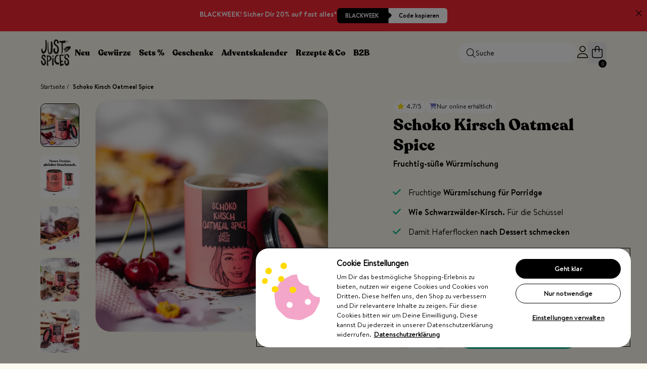

--- FILE ---
content_type: text/html; charset=UTF-8
request_url: https://www.justspices.de/schoko-kirsch-oatmeal-spice.html
body_size: 140799
content:
<!doctype html>
<html lang="de">
<head prefix="og: http://ogp.me/ns# fb: http://ogp.me/ns/fb# product: http://ogp.me/ns/product#">
    <meta charset="utf-8"/>
<meta name="title" content="Schoko Kirsch Oatmeal Spice "/>
<meta name="description" content="Schoko Kirsch Oatmeal Spice: Würzmischung für Dein Porridge ✓ Veredle auch Nachspeisen &amp; Gebackenes ✓ Als Topping oder Mischung"/>
<meta name="keywords" content="Schoko Kirsch Oatmeal Spice"/>
<meta name="robots" content="INDEX,FOLLOW"/>
<meta name="viewport" content="width=device-width, initial-scale=1"/>
<title>Schoko Kirsch Oatmeal Spice  | JUST SPICES®</title>
<link  rel="stylesheet" type="text/css"  media="all" href="https://www.justspices.de/static/version1761718297/frontend/Justspices/relaunch/de_DE/Shopgate_WebCheckout/css/default.css" />
<link  rel="stylesheet" type="text/css"  media="all" href="https://www.justspices.de/static/version1761718297/frontend/Justspices/relaunch/de_DE/css/styles.css" />
<link  rel="stylesheet" type="text/css"  media="all" href="https://www.justspices.de/static/version1761718297/frontend/Justspices/relaunch/de_DE/JustSpices_Catalog/css/justspices-slider.css" />
<link  rel="stylesheet" type="text/css"  media="all" href="https://www.justspices.de/static/version1761718297/frontend/Justspices/relaunch/de_DE/JustSpices_Cms/css/js-slider.css" />
<link  rel="stylesheet" type="text/css"  media="all" href="https://www.justspices.de/static/version1761718297/frontend/Justspices/relaunch/de_DE/JustSpices_Catalog/css/pdp.css" />
<script  type="text/javascript"  src="https://www.justspices.de/static/version1761718297/frontend/Justspices/relaunch/de_DE/JustSpices_Cms/js/lazyload.min.js"></script>
<script  type="text/javascript"  src="https://www.justspices.de/static/version1761718297/frontend/Justspices/relaunch/de_DE/JustSpices_Cms/js/jquery.min.js"></script>
<script  type="text/javascript"  src="https://www.justspices.de/static/version1761718297/frontend/Justspices/relaunch/de_DE/JustSpices_Cms/js/vue.min.js"></script>
<script  type="text/javascript"  src="https://www.justspices.de/static/version1761718297/frontend/Justspices/relaunch/de_DE/JustSpices_Vcheckout/js/vuex.js"></script>
<script  type="text/javascript"  src="https://www.justspices.de/static/version1761718297/frontend/Justspices/relaunch/de_DE/JustSpices_Cms/js/js-slider.js"></script>
<script  type="text/javascript"  src="https://www.justspices.de/static/version1761718297/frontend/Justspices/relaunch/de_DE/JustSpices_Catalog/js/justspices-slider.js"></script>
<script  type="text/javascript"  defer="defer" src="https://www.justspices.de/static/version1761718297/frontend/Justspices/relaunch/de_DE/JustSpices_Cms/js/norequire/messages.min.js"></script>
<script  type="text/javascript"  defer="defer" src="https://www.justspices.de/static/version1761718297/frontend/Justspices/relaunch/de_DE/JustSpices_Vuecart/js/lib/vue-i18n.js"></script>
<script  type="text/javascript"  defer="defer" src="https://www.justspices.de/static/version1761718297/frontend/Justspices/relaunch/de_DE/JustSpices_Cms/js/vue-observe-visibility.min.js"></script>
<script  type="text/javascript"  defer="defer" src="https://www.justspices.de/static/version1761718297/frontend/Justspices/relaunch/de_DE/JustSpices_Cms/js/algoliasearch4.14.2/algoliasearch-lite.umd.js"></script>
<script  type="text/javascript"  defer="defer" src="https://www.justspices.de/static/version1761718297/frontend/Justspices/relaunch/de_DE/JustSpices_Catalog/js/norequire/catalog-add-to-cart.js"></script>
<script  type="text/javascript"  defer="defer" src="https://www.justspices.de/static/version1761718297/frontend/Justspices/relaunch/de_DE/JustSpices_Cms/js/norequire/theme.js"></script>
<script  type="text/javascript"  defer="defer" src="https://www.justspices.de/static/version1761718297/frontend/Justspices/relaunch/de_DE/JustSpices_Cms/js/norequire/faq.js"></script>
<script  type="text/javascript"  defer="defer" src="https://www.justspices.de/static/version1761718297/frontend/Justspices/relaunch/de_DE/JustSpices_Catalog/js/norequire/VueLazyImages.min.js"></script>
<link  rel="canonical" href="https://www.justspices.de/schoko-kirsch-oatmeal-spice.html" />
<link  rel="icon" type="image/x-icon" href="https://www.justspices.de/media/favicon/stores/1/favicon.png" />
<link  rel="shortcut icon" type="image/x-icon" href="https://www.justspices.de/media/favicon/stores/1/favicon.png" />
<script>
(function () {
  var a = document.createElement('script');
  (a.type = 'text/javascript'),
    (a.async = !0),
    (a.src = 'https://106736219.justspices.de/javascript/script.js'),
    document.getElementsByTagName('script')[0].parentNode.appendChild(a);
})();
</script>

<script>
    window['_fs_host'] = 'eu1.fullstory.com';
    window['_fs_script'] = 'edge.eu1.fullstory.com/s/fs.js';
    window['_fs_org'] = 'o-21BK-eu1';
    window['_fs_namespace'] = 'FS';
    (function(m,n,e,t,l,o,g,y){
        if (e in m) {if(m.console && m.console.log) { m.console.log('FullStory namespace conflict. Please set window["_fs_namespace"].');} return;}
        g=m[e]=function(a,b,s){g.q?g.q.push([a,b,s]):g._api(a,b,s);};g.q=[];
        o=n.createElement(t);o.async=1;o.crossOrigin='anonymous';o.src='https://'+_fs_script;
        y=n.getElementsByTagName(t)[0];y.parentNode.insertBefore(o,y);
        g.identify=function(i,v,s){g(l,{uid:i},s);if(v)g(l,v,s)};g.setUserVars=function(v,s){g(l,v,s)};g.event=function(i,v,s){g('event',{n:i,p:v},s)};
        g.anonymize=function(){g.identify(!!0)};
        g.shutdown=function(){g("rec",!1)};g.restart=function(){g("rec",!0)};
        g.log = function(a,b){g("log",[a,b])};
        g.consent=function(a){g("consent",!arguments.length||a)};
        g.identifyAccount=function(i,v){o='account';v=v||{};v.acctId=i;g(o,v)};
        g.clearUserCookie=function(){};
        g.setVars=function(n, p){g('setVars',[n,p]);};
        g._w={};y='XMLHttpRequest';g._w[y]=m[y];y='fetch';g._w[y]=m[y];
        if(m[y])m[y]=function(){return g._w[y].apply(this,arguments)};
        g._v="1.3.0";
    })(window,document,window['_fs_namespace'],'script','user');
</script>

<script>
    // Define dataLayer and the gtag function.
    window.dataLayer = window.dataLayer || [];
    function gtag(){dataLayer.push(arguments);}

    // Default ad_storage to 'denied'.
    gtag('consent', 'default', {
        'ad_user_data': 'denied',
        'ad_personalization': 'denied',
        'ad_storage': 'denied',
        'analytics_storage': 'denied',
        'wait_for_update': 500,
    });
</script>
<script type="text/javascript">
    (function(w,d,s,l,i){w[l]=w[l]||[];w[l].push({'gtm.start':
            new Date().getTime(),event:'gtm.js'});var f=d.getElementsByTagName(s)[0],
        j=d.createElement(s),dl=l!='dataLayer'?'&l='+l:'';j.async=true;j.src=
        'https://t.justspices.de/gtm.js?id='+i+dl;f.parentNode.insertBefore(j,f);
    })(window,document,'script','dataLayer','GTM-N9B9RKX');
</script>
<!--hNqNxEb9BImx5sWONaMubNHmf2UTJySk-->

<!-- OneTrust Cookies Consent Notice start for www.justspices.de -->
<script src="https://cdn.cookielaw.org/consent/af927ee9-4b28-4d13-960b-e745918ba3b3/otSDKStub.js"  type="text/javascript" charset="UTF-8" data-domain-script="af927ee9-4b28-4d13-960b-e745918ba3b3" ></script>
<script type="text/javascript">
    function OptanonWrapper() { }
</script>
<script type="text/plain" class="optanon-category-C0004" src="https://static.klaviyo.com/onsite/js/klaviyo.js?company_id=H9pRPf"></script>
<!-- OneTrust Cookies Consent Notice end for www.justspices.de -->

<script type="text/javascript">
    async function sha256(message) {
        const msgBuffer = new TextEncoder().encode(message);
        const hashBuffer = await crypto.subtle.digest('SHA-256', msgBuffer);
        const hashArray = Array.from(new Uint8Array(hashBuffer));
        const hashHex = hashArray.map(b => b.toString(16).padStart(2, '0')).join('');

        return hashHex;
    }

    jQuery(document).on('click', 'form.klaviyo-form button', function(event){
        const email = jQuery(this).find('input[name="email"]').val();
        sha256(email).then(hash => {
            window.dataLayer = window.dataLayer || [];
            window.dataLayer.push({
                eventName: 'Newsletter Signup',
                event: 'ga4Event',
                eventAction: 'newsletter_signup',
                eventLabel: hash
            });
        });
    });
    jQuery(document).ready(function() {
        jQuery('span.price-per-weight:contains("NaN")').css('display', 'none');
    });
</script>




<meta name="google-site-verification" content="FVdHemtTcKhL2pPSSo0e80IU3I9KgUTs4o0QlL3U4ac" />

<style>
    .menu-header-row nav .nav-primary > div div.level0.shop {
        left: 52.4%;
    }
    .menu-header-row nav .nav-primary > div div.level0.recipe {
        left: 60%;
    }
    .menu-header-row nav .nav-primary > div div.level0.blog {
        left: 90%;
        transform: translateX(-50%);
    }
    .catalog-category-view input[type=search] {
        border: none;
        width: 90%;
        height: 30px;
    }
    .catalog-category-view input[type=search]:focus {
        border: none;
    }
    .message-container .shipping-info{
        display:none;
    }
    .recipe-recipe-view .seo-text h2 strong span{
        font-family: "BrandonText-Bold",Verdana,Arial,Helvetica,sans-serif;
    }

.catalog-category-view .vue-category .instant-search-row .resultbox .results article.article-9063 img,
.catalog-category-view .vue-category .instant-search-row .resultbox .results article.article-7831 img {
    aspect-ratio: 0.86923076923077;
    object-fit: cover;
}

    #onetrust-consent-sdk {
        position: relative;
    }

    #ot-sdk-btn-floating.ot-floating-button {
        position: absolute!important;
    }

    @media screen and (max-width: 1200px) {
        .menu-header-row nav .nav-primary > div div.level0.shop {
            left:52.3% !important;
        }
        .menu-header-row nav .nav-primary > div div.level0.recipe {
            left: 50.5% !important;
        }
        .menu-header-row nav .nav-primary > div div.level0.blog {
            left:71.5% !important;
        }

    }
.old-price.percent-difference{
        display:none;
    }
    .bundle-price-box .old-price .price-wrapper .price.percent-difference{
        display:none;
    }
    .bundle-price-box .old-price .price-wrapper .price{
        display: inline-block;
    }

.product-gewuerz-adventskalender .product-info-wrapper .product-info-main-container .info-box.free-incentives, .product-grosser-gewuerz-adventskalender .product-info-wrapper .product-info-main-container .info-box.free-incentives{
display:none;
}
</style>    <script type="text/javascript">
    const storeCode = "default";
    const baseUrl = "https://www.justspices.de/";
    const graphQlUrl = "https://www.justspices.de/graphql";
    const restlUrl = "https://www.justspices.de/rest/default/V1";
    if(typeof locale === 'undefined'){
        const locale = "de_DE";
    }
</script>
<!-- BEGIN SHOPGATE -->
<link rel="alternate" media="only screen and (max-width: 640px)" href="https://justspices.shopgate.com/item/35373535" />
<link rel="alternate" media="only screen and (max-width: 640px)" href="justspices://item/35373535" />

<script type="text/javascript">
    var _shopgate = new Object();
    _shopgate.shop_number = "21348";
    _shopgate.redirect = "item";
    _shopgate.is_default_redirect_disabled = true;
    _shopgate.redirect_to_webapp = true;
_shopgate.item_number = "5755";


    (function(b,d){var a=("undefined"!==typeof _shopgate?_shopgate:{}).shop_number;if(a){
      var c=b.createElement(d);c.async=!/(ip(ad|od|hone)|Android)/i.test(navigator.userAgent);c.src="https://static.shopgate.com/mobile_header/"+a+".js";
      a=b.getElementsByTagName(d)[0];a.parentNode.insertBefore(c,a)}}
    )(document,"script");
</script>
<!-- END SHOPGATE --><script type="text/x-magento-init">
    {
        "*": {
            "Shopgate_WebCheckout/js/init": {"module":"catalog","controller":"product","action":"view","env":"production","properties":[],"isSgWebView":false}    }
}
</script>
<!-- added by Trusted Shops app: Start -->
<script src="https://integrations.etrusted.com/applications/widget.js/v2" async defer></script>
<!-- End -->

<script>
    var BASE_URL = 'https://www.justspices.de/';
    var THEME_PATH = 'https://www.justspices.de/static/version1761718297/frontend/Justspices/relaunch/de_DE';
    var COOKIE_CONFIG = {
        "expires": null,
        "path": "\u002F",
        "domain": ".www.justspices.de",
        "secure": true,
        "lifetime": "2592000",
        "cookie_restriction_enabled": false    };
    var CURRENT_STORE_CODE = 'default';
    var CURRENT_WEBSITE_ID = '1';

    window.hyva = window.hyva || {}

    window.cookie_consent_groups = window.cookie_consent_groups || {}
    window.cookie_consent_groups['necessary'] = true;

    window.cookie_consent_config = window.cookie_consent_config || {};
    window.cookie_consent_config['necessary'] = [].concat(
        window.cookie_consent_config['necessary'] || [],
        [
            'user_allowed_save_cookie',
            'form_key',
            'mage-messages',
            'private_content_version',
            'mage-cache-sessid',
            'last_visited_store',
            'section_data_ids'
        ]
    );
</script>
<script>
    'use strict';
    (function( hyva, undefined ) {

        function lifetimeToExpires(options, defaults) {

            const lifetime = options.lifetime || defaults.lifetime;

            if (lifetime) {
                const date = new Date;
                date.setTime(date.getTime() + lifetime * 1000);
                return date;
            }

            return null;
        }

        function generateRandomString() {

            const allowedCharacters = '0123456789abcdefghijklmnopqrstuvwxyzABCDEFGHIJKLMNOPQRSTUVWXYZ',
                length = 16;

            let formKey = '',
                charactersLength = allowedCharacters.length;

            for (let i = 0; i < length; i++) {
                formKey += allowedCharacters[Math.round(Math.random() * (charactersLength - 1))]
            }

            return formKey;
        }

        const sessionCookieMarker = {noLifetime: true}

        const cookieTempStorage = {};

        const internalCookie = {
            get(name) {
                const v = document.cookie.match('(^|;) ?' + name + '=([^;]*)(;|$)');
                return v ? v[2] : null;
            },
            set(name, value, days, skipSetDomain) {
                let expires,
                    path,
                    domain,
                    secure,
                    samesite;

                const defaultCookieConfig = {
                    expires: null,
                    path: '/',
                    domain: null,
                    secure: false,
                    lifetime: null,
                    samesite: 'lax'
                };

                const cookieConfig = window.COOKIE_CONFIG || {};

                expires = days && days !== sessionCookieMarker
                    ? lifetimeToExpires({lifetime: 24 * 60 * 60 * days, expires: null}, defaultCookieConfig)
                    : lifetimeToExpires(window.COOKIE_CONFIG, defaultCookieConfig) || defaultCookieConfig.expires;

                path = cookieConfig.path || defaultCookieConfig.path;
                domain = !skipSetDomain && (cookieConfig.domain || defaultCookieConfig.domain);
                secure = cookieConfig.secure || defaultCookieConfig.secure;
                samesite = cookieConfig.samesite || defaultCookieConfig.samesite;

                document.cookie = name + "=" + encodeURIComponent(value) +
                    (expires && days !== sessionCookieMarker ? '; expires=' + expires.toGMTString() : '') +
                    (path ? '; path=' + path : '') +
                    (domain ? '; domain=' + domain : '') +
                    (secure ? '; secure' : '') +
                    (samesite ? '; samesite=' + samesite : 'lax');
            },
            isWebsiteAllowedToSaveCookie() {
                const allowedCookies = this.get('user_allowed_save_cookie');
                if (allowedCookies) {
                    const allowedWebsites = JSON.parse(unescape(allowedCookies));

                    return allowedWebsites[CURRENT_WEBSITE_ID] === 1;
                }
                return false;
            },
            getGroupByCookieName(name) {
                const cookieConsentConfig = window.cookie_consent_config || {};
                let group = null;
                for (let prop in cookieConsentConfig) {
                    if (!cookieConsentConfig.hasOwnProperty(prop)) continue;
                    if (cookieConsentConfig[prop].includes(name)) {
                        group = prop;
                        break;
                    }
                }
                return group;
            },
            isCookieAllowed(name) {
                const cookieGroup = this.getGroupByCookieName(name);
                return cookieGroup
                    ? window.cookie_consent_groups[cookieGroup]
                    : this.isWebsiteAllowedToSaveCookie();
            },
            saveTempStorageCookies() {
                for (const [name, data] of Object.entries(cookieTempStorage)) {
                    if (this.isCookieAllowed(name)) {
                        this.set(name, data['value'], data['days'], data['skipSetDomain']);
                        delete cookieTempStorage[name];
                    }
                }
            },
            remove(name) {
                let expires,
                    path,
                    domain,
                    secure,
                    samesite;

                const defaultCookieConfig = {
                    expires: null,
                    path: '/',
                    domain: null,
                    secure: false,
                    lifetime: null,
                    samesite: 'lax'
                };

                const cookieConfig = window.COOKIE_CONFIG || {};

                expires = new Date('Jan 01 1970 00:00:01 GMT')
                path = cookieConfig.path || defaultCookieConfig.path;
                domain = cookieConfig.domain || defaultCookieConfig.domain;
                secure = cookieConfig.secure || defaultCookieConfig.secure;
                samesite = cookieConfig.samesite || defaultCookieConfig.samesite;

                document.cookie = name + "=" + encodeURIComponent('') +
                    (expires ? '; expires=' + expires.toGMTString() : '') +
                    (path ? '; path=' + path : '') +
                    (domain ? '; domain=' + domain : '') +
                    (secure ? '; secure' : '') +
                    (samesite ? '; samesite=' + samesite : 'lax');
            }
        };

        hyva.getCookie = (name) => {
            const cookieConfig = window.COOKIE_CONFIG || {};

            if (cookieConfig.cookie_restriction_enabled && ! internalCookie.isCookieAllowed(name)) {
                return cookieTempStorage[name] ? cookieTempStorage[name]['value'] : null;
            }

            return internalCookie.get(name);
        }

        hyva.setCookie = (name, value, days, skipSetDomain) => {
            const cookieConfig = window.COOKIE_CONFIG || {};

            if (cookieConfig.cookie_restriction_enabled && ! internalCookie.isCookieAllowed(name)) {
                cookieTempStorage[name] = {value, days, skipSetDomain};
                return;
            }
            return internalCookie.set(name, value, days, skipSetDomain);
        }

        hyva.removeCookie = (name) => {
            return internalCookie.remove(name);
        }

        hyva.setSessionCookie = (name, value, skipSetDomain) => {
            return hyva.setCookie(name, value, sessionCookieMarker, skipSetDomain)
        }

        hyva.getBrowserStorage = () => {
            const browserStorage = window.localStorage || window.sessionStorage;
            if (!browserStorage) {
                console.warn('Browser Storage is unavailable');
                return false;
            }
            try {
                browserStorage.setItem('storage_test', '1');
                browserStorage.removeItem('storage_test');
            } catch (error) {
                console.warn('Browser Storage is not accessible', error);
                return false;
            }
            return browserStorage;
        }

        hyva.getLocalStorageOfSection = (name) => {
            const browserStorage = window.localStorage || window.sessionStorage;
            if (!browserStorage) {
                console.warn('Browser Storage is unavailable');
                return false;
            }
            try {
                browserStorage.setItem('storage_test', 1);
                browserStorage.removeItem('storage_test');
            } catch (error) {
                console.warn('Browser Storage is not accessible', error);
                return false;
            }

            const privateContent = JSON.parse(browserStorage.getItem('mage-cache-storage'));
            if (!privateContent) {
                console.warn('PrivateContent is unavailable');
                return false;
            }
            return privateContent[name];
        }

        hyva.postForm = (postParams) => {
            const form = document.createElement("form");

            let data = postParams.data;

            if (! postParams.skipUenc && ! data.uenc) {
                data.uenc = btoa(window.location.href);
            }
            form.method = "POST";
            form.action = postParams.action;

            Object.keys(postParams.data).map(key => {
                const field = document.createElement("input");
                field.type = 'hidden'
                field.value = postParams.data[key];
                field.name = key;
                form.appendChild(field);
            });

            const form_key = document.createElement("input");
            form_key.type = 'hidden';
            form_key.value = hyva.getFormKey();
            form_key.name="form_key";
            form.appendChild(form_key);

            document.body.appendChild(form);

            form.submit();
        }

        hyva.getFormKey = function () {
            let formKey = hyva.getCookie('form_key');

            if (!formKey) {
                formKey = generateRandomString();
                hyva.setCookie('form_key', formKey);
            }

            return formKey;
        }

        hyva.formatPrice = (value, showSign, options = {}) => {
            const formatter = new Intl.NumberFormat(
                'de\u002DDE',
                Object.assign({
                    style: 'currency',
                    currency: 'EUR',
                    signDisplay: showSign ? 'always' : 'auto'
                }, options)
            );
            return (typeof Intl.NumberFormat.prototype.formatToParts === 'function') ?
                formatter.formatToParts(value).map(({type, value}) => {
                    switch (type) {
                        case 'currency':
                            return '\u20AC' || value;
                        case 'minusSign':
                            return '- ';
                        case 'plusSign':
                            return '+ ';
                        default :
                            return value;
                    }
                }).reduce((string, part) => string + part) :
                formatter.format(value);
        }

                const formatStr = function (str, nStart) {
            const args = Array.from(arguments).slice(2);

            return str.replace(/(%+)([0-9]+)/g, (m, p, n) => {
                const idx = parseInt(n) - nStart;

                if (args[idx] === null || args[idx] === void 0) {
                    return m;
                }
                return p.length % 2
                    ? p.slice(0, -1).replace('%%', '%') + args[idx]
                    : p.replace('%%', '%') + n;
            })
        }

                hyva.str = function (string) {
            const args = Array.from(arguments);
            args.splice(1, 0, 1);

            return formatStr.apply(undefined, args);
        }

                hyva.strf = function () {
            const args = Array.from(arguments);
            args.splice(1, 0, 0);

            return formatStr.apply(undefined, args);
        }

        /**
         * Take a html string as `content` parameter and
         * extract an element from the DOM to replace in
         * the current page under the same selector,
         * defined by `targetSelector`
         */
        hyva.replaceDomElement = (targetSelector, content) => {
            // Parse the content and extract the DOM node using the `targetSelector`
            const parser = new DOMParser();
            const doc = parser.parseFromString(content, 'text/html');
            const contentNode = doc.querySelector(targetSelector);

            // Bail if content can't be found
            if (!contentNode) {
                return;
            }

            hyva.activateScripts(contentNode)

            // Replace the old DOM node with the new content
            document.querySelector(targetSelector).replaceWith(contentNode);

            // Reload customerSectionData and display cookie-messages if present
            window.dispatchEvent(new CustomEvent("reload-customer-section-data"));
            hyva.initMessages();
        }

        hyva.activateScripts = (contentNode) => {
            // Extract all the script tags from the content.
            // Script tags won't execute when inserted into a dom-element directly,
            // therefore we need to inject them to the head of the document.
            const tmpScripts = contentNode.getElementsByTagName('script');

            if (tmpScripts.length > 0) {
                // Push all script tags into an array
                // (to prevent dom manipulation while iterating over dom nodes)
                const scripts = [];
                for (let i = 0; i < tmpScripts.length; i++) {
                    scripts.push(tmpScripts[i]);
                }

                // Iterate over all script tags and duplicate+inject each into the head
                for (let i = 0; i < scripts.length; i++) {
                    let script = document.createElement('script');
                    script.innerHTML = scripts[i].innerHTML;

                    document.head.appendChild(script);

                    // Remove the original (non-executing) node from the content
                    scripts[i].parentNode.removeChild(scripts[i]);
                }
            }
            return contentNode;
        }

                const replace = {['+']: '-', ['/']: '_', ['=']: ','};
        hyva.getUenc = () => btoa(window.location.href).replace(/[+/=]/g, match => replace[match]);

        let currentTrap;

        const focusableElements = (rootElement) => {
            const selector = 'button, [href], input, select, textarea, details, [tabindex]:not([tabindex="-1"]';
            return Array.from(rootElement.querySelectorAll(selector))
                .filter(el => {
                    return el.style.display !== 'none'
                        && !el.disabled
                        && el.tabIndex !== -1
                        && (el.offsetWidth || el.offsetHeight || el.getClientRects().length)
                })
        }

        const focusTrap = (e) => {
            const isTabPressed = e.key === 'Tab' || e.keyCode === 9;
            if (!isTabPressed) return;

            const focusable = focusableElements(currentTrap)
            const firstFocusableElement = focusable[0]
            const lastFocusableElement = focusable[focusable.length - 1]

            e.shiftKey
                ? document.activeElement === firstFocusableElement && (lastFocusableElement.focus(), e.preventDefault())
                : document.activeElement === lastFocusableElement && (firstFocusableElement.focus(), e.preventDefault())
        };

        hyva.releaseFocus = (rootElement) => {
            if (currentTrap && (!rootElement || rootElement === currentTrap)) {
                currentTrap.removeEventListener('keydown', focusTrap)
                currentTrap = null
            }
        }
        hyva.trapFocus = (rootElement) => {
            if (!rootElement) return;
            hyva.releaseFocus()
            currentTrap = rootElement
            rootElement.addEventListener('keydown', focusTrap)
            const firstElement = focusableElements(rootElement)[0]
            firstElement && firstElement.focus()
        }

                hyva.alpineInitialized = (fn) => window.addEventListener('alpine:initialized', fn, {once: true})
                window.addEventListener('user-allowed-save-cookie', () => internalCookie.saveTempStorageCookies())

    }( window.hyva = window.hyva || {} ));
</script>
<script>
    if (!window.IntersectionObserver) {
        window.IntersectionObserver = function (callback) {
            this.observe = el => el && callback(this.takeRecords());
            this.takeRecords = () => [{isIntersecting: true, intersectionRatio: 1}];
            this.disconnect = () => {};
            this.unobserve = () => {};
        }
    }
</script>
<script>
    const STORE_CODE = 'default';
    const locale = "de_DE";
</script>

<meta property="og:type" content="product" />
<meta property="og:title"
      content="Schoko&#x20;Kirsch&#x20;Oatmeal&#x20;Spice" />
<meta property="og:image"
      content="https://www.justspices.de/media/catalog/product/cache/e291ba63c14838ea71990d39310f7a87/s/c/schoko-kirsch-oatmeal-spice-de-can-standing-with-close-up-ws.png" />
<meta property="og:description"
      content="&#x0D;&#x0A;Fruchtige&#x20;W&#xFC;rzmischung&#x20;f&#xFC;r&#x20;Porridge&#x0D;&#x0A;Wie&#x20;Schwarzw&#xE4;lder-Kirsch.&#x20;F&#xFC;r&#x20;die&#x20;Sch&#xFC;ssel&#x0D;&#x0A;Damit&#x20;Haferflocken&#x20;nach&#x20;Dessert&#x20;schmecken&#x0D;&#x0A;" />
<meta property="og:url" content="https://www.justspices.de/schoko-kirsch-oatmeal-spice.html" />
    <meta property="product:price:amount" content="5.99"/>
    <meta property="product:price:currency"
      content="EUR"/>

<link rel="alternate" hreflang="de" href="https://www.justspices.de/schoko-kirsch-oatmeal-spice.html" />
<link rel="alternate" hreflang="x-default" href="https://www.justspices.de/schoko-kirsch-oatmeal-spice.html" /></head>
<body id="html-body" class="page-product-configurable catalog-product-view product-schoko-kirsch-oatmeal-spice page-layout-1column">
<input name="form_key" type="hidden" value="AAMQOnnVIjFn0LN4" />
    <noscript>
        <section class="message global noscript border-b-2 border-blue-500 bg-blue-50 shadow-none m-0 px-0 rounded-none font-normal">
            <div class="container text-center">
                <p>
                    <strong>JavaScript scheint in Ihrem Browser deaktiviert zu sein.</strong>
                    <span>
                        Um unsere Website in bester Weise zu erfahren, aktivieren Sie Javascript in Ihrem Browser.                    </span>
                </p>
            </div>
        </section>
    </noscript>


<script>
    document.body.addEventListener('touchstart', () => {}, {passive: true})
</script>
<script type="application/ld+json">
    {"@context":"http:\/\/schema.org\/","@type":"Product","name":"Schoko Kirsch Oatmeal Spice","sku":"23690000","image":"https:\/\/www.justspices.de\/media\/catalog\/product\/s\/c\/schoko-kirsch-oatmeal-spice-de-can-standing-with-close-up-ws.png","identifier":"5755","description":"<ul>\r\n<li>Fruchtige <strong>W\u00fcrzmischung f\u00fcr Porridge<\/strong><\/li>\r\n<li><strong>Wie Schwarzw\u00e4lder-Kirsch. <\/strong>F\u00fcr die Sch\u00fcssel<\/li>\r\n<li>Damit Haferflocken <strong>nach Dessert schmecken<\/strong><\/li>\r\n<\/ul>","brand":{"@type":"Brand","name":"Just Spices","logo":"https:\/\/www.justspices.de\/static\/version1761718297\/frontend\/Justspices\/relaunch\/de_DE\/images\/logo.svg"},"offers":{"@type":"Offer","priceCurrency":"EUR","price":5.99,"availability":"http:\/\/schema.org\/InStock","itemCondition":"http:\/\/schema.org\/NewCondition","url":"https:\/\/www.justspices.de\/schoko-kirsch-oatmeal-spice.html"},"aggregateRating":{"@type":"AggregateRating","ratingValue":"95","bestRating":"100","worstRating":"0","reviewCount":"27","ratingCount":"27"}}</script><div data-content-type="html" data-appearance="default" data-element="main" data-decoded="true"></div>
<script>
    'use strict';
    (function(hyva) {
                const formValidationRules = {
            required(value, options, field, context) {
                const el = field.element.type === 'hidden' ? createTextInputFrom(field.element) : field.element,
                    msg = 'Vervollst\u00E4ndige\u0020bitte\u0020die\u0020notwendigen\u0020Angaben.';

                if (el.type === 'radio' || el.type === 'checkbox') {
                    return (value === undefined || value.length === 0) ? msg : true;
                }

                el.setAttribute('required', '');
                el.checkValidity();

                return el.validity.valueMissing ? msg : true;
            },
            maxlength(value, options, field, context) {
                const n = Number(options)
                if (value.length > n) {
                    return n === 1
                        ? hyva.strf('Please\u0020enter\u0020no\u0020more\u0020than\u00201\u0020character.')
                        : hyva.strf('Bitte\u0020nicht\u0020mehr\u0020als\u0020\u00250\u0020Zeichen.', options)
                }
                return true;
            },
            minlength(value, options, field, context) {
                const n = Number(options)
                if (value.length > 0 && value.length < n) {
                    return n === 1
                        ? hyva.strf('Bitte\u0020mindestens\u00201\u0020Zeichen\u0020eingeben.')
                        : hyva.strf('Bitte\u0020mindestens\u0020\u00250\u0020Zeichen\u0020eingeben.', options)
                }
                return true;
            },
            max(value, options, field, context) {
                field.element.setAttribute('max', options);
                field.element.checkValidity();
                if (field.element.validity.rangeOverflow) {
                    return hyva.strf('Please\u0020enter\u0020a\u0020value\u0020less\u0020than\u0020or\u0020equal\u0020to\u0020\u0022\u00250\u0022.', options);
                }
                return true;
            },
            min(value, options, field, context) {
                field.element.setAttribute('min', options);
                field.element.checkValidity();
                if (field.element.validity.rangeUnderflow) {
                    return hyva.strf('Please\u0020enter\u0020a\u0020value\u0020greater\u0020than\u0020or\u0020equal\u0020to\u0020\u0022\u00250\u0022.', options);
                }
                return true;
            },
            step(value, options, field, context) {
                field.element.setAttribute('step', options);
                field.element.checkValidity();
                if (field.element.validity.stepMismatch) {
                    const val = Number(value);
                    const step = Number(options);
                    const msg = 'Please\u0020enter\u0020a\u0020valid\u0020value.\u0020The\u0020two\u0020nearest\u0020valid\u0020values\u0020are\u0020\u0022\u00250\u0022\u0020and\u0020\u0022\u00251\u0022.';
                    return hyva.strf(msg, Math.floor(val / step) * step, Math.ceil(val / step) * step);
                }
                return true;
            },
            pattern(value, options, field, context) {
                field.element.setAttribute('pattern', options);
                field.element.checkValidity();
                if (field.element.validity.patternMismatch) {
                    return field.element.title
                        ? hyva.strf('Bitte\u0020korrigere\u0020das\u0020Format\u003A\u0020\u00250.', field.element.title)
                        : 'Please\u0020match\u0020the\u0020requested\u0020format.'
                }
                return true;
            },
            email(value, options, field, context) {
                                const rule = /^([a-z0-9,!\#\$%&'\*\+\/=\?\^_`\{\|\}~-]|[\u00A0-\uD7FF\uF900-\uFDCF\uFDF0-\uFFEF])+(\.([a-z0-9,!\#\$%&'\*\+\/=\?\^_`\{\|\}~-]|[\u00A0-\uD7FF\uF900-\uFDCF\uFDF0-\uFFEF])+)*@([a-z0-9-]|[\u00A0-\uD7FF\uF900-\uFDCF\uFDF0-\uFFEF])+(\.([a-z0-9-]|[\u00A0-\uD7FF\uF900-\uFDCF\uFDF0-\uFFEF])+)*\.(([a-z]|[\u00A0-\uD7FF\uF900-\uFDCF\uFDF0-\uFFEF]){2,})$/i;
                if (value.length > 0 && !rule.test(value)) {
                    return 'Bitte\u0020geben\u0020Sie\u0020eine\u0020g\u00FCltige\u0020E\u002DMail\u002DAdresse\u0020an.';
                }
                return true;
            },
            password(value, options, field, context) {
                const rule = /^(?=.*?[A-Z])(?=.*?[a-z])(?=.*?[0-9])(?=.*?[#?!@$%^&*-]).{8,}$/;
                if (value.length > 0 && !rule.test(value)) {
                    return 'Please\u0020provide\u0020at\u0020least\u0020one\u0020upper\u0020case,\u0020one\u0020lower\u0020case,\u0020one\u0020digit\u0020and\u0020one\u0020special\u0020character\u0020\u0028\u0023\u003F\u0021\u0040\u0024\u0025\u005E\u0026\u002A\u002D\u0029';
                }
                return true;
            },
            equalTo(value, options, field, context) {
                const dependencyField = context.fields[options].element;
                if (value !== dependencyField.value) {
                    const dependencyFieldName =
                        dependencyField.label ||
                        dependencyField.title ||
                        (dependencyField.labels && dependencyField.labels[0] && dependencyField.labels[0].innerText) ||
                        dependencyField.name;
                    return hyva.strf('Das\u0020Feld\u0020muss\u0020identisch\u0020sein\u0020mit\u0020\u0022\u00250\u0022.', dependencyFieldName);
                }
                return true;
            }
        };

                function raceSome(promises, pred) {
            return new Promise((resolve, reject) => {

                if (promises.length === 0) {
                    return resolve();
                }

                let settled = false, nDone = 0;

                const resolveIf = v => {
                    if (!settled && (pred(v) || ++nDone === promises.length)) {
                        settled = true;
                        resolve(v);
                    }
                    return v;
                }

                promises.map(promise => {
                    promise.then(resolveIf).catch(reason => {
                        settled = true;
                        reject(reason)
                    });
                    return promise;
                });
            });
        }

        const INPUT_ATTRIBUTE_RULES = {min: 'min', max: 'max', required: 'required', minlength: 'minlength', maxlength: 'maxlength', step: 'step', pattern: 'pattern'}
        const INPUT_TYPE_RULES = {email: 'email'}

        function getRules(element) {
            let rules = {};
            Object.keys(INPUT_ATTRIBUTE_RULES).forEach(attrName => {
                if (element.hasAttribute(attrName)) {
                    rules[INPUT_ATTRIBUTE_RULES[attrName]] = element.getAttribute(attrName);
                }
            })
            if (INPUT_TYPE_RULES[element.type]) {
                rules[INPUT_TYPE_RULES[element.type]] = true;
            }

            if (element.dataset.validate) {
                try {
                    Object.assign(rules, JSON.parse(element.dataset.validate));
                } catch (error) {
                    console.error('Validator error. Cannot parse data-validate attribute of element:\n', element);
                }
            }

            return rules;
        }

        function isInvalidRuleResult(ruleState) {
            return typeof ruleState === 'string' || !ruleState || (ruleState.type && ruleState.content);
        }

        async function runValidateFn(rule, options, value, field) {
            return formValidationRules[rule](value, options, field, this);
        }

        function generateId() {
            let id;
            do {
                id = `${this.idPrefix}-${++this.idSeq}`;
            } while (document.getElementById(id));
            return id;
        }

        function isVisible(element) {
            const el = element.type !== 'hidden' ? element : (element.parentElement || {});
            return !!(el.offsetWidth || el.offsetHeight || el.getClientRects().length)
        }

        function elementWillValidate(element) {
            return (element.willValidate || element.type === 'hidden')
                && element.tagName !== 'BUTTON'
                && element.disabled === false
                && !(element.tagName === 'INPUT' && element.type === 'submit')
                && (element.hasAttribute('data-validate-hidden') || isVisible(element))
        }

        function createMessageContainer(el, fieldWrapperClassName) {
            if (! el.parentElement) {
                return;
            }
            const refocus = document.activeElement === el;
            const wrapper = document.createElement('div');
            wrapper.classList.add.apply(wrapper.classList, fieldWrapperClassName.split(' '));
            el.parentElement.insertBefore(wrapper, el);
            wrapper.appendChild(el);
            refocus && document.activeElement !== el && el.focus();
            return wrapper;
        }

        function containerNotFound(selector, el) {
            const msg = `Cannot find message container element ${selector} of ${el.name}`;
            console.error(msg, el);
            throw msg;
        }

        function createTextInputFrom(el) {
            const text = document.createElement('INPUT');
            text.type = 'text';
            text.value = el.value;
            return text;
        }

        function classNamesToSelector(classNames) {
            return classNames.split(' ')
                .filter(className => className.length > 0)
                .map(className => `.${className}`)
                .join('')
        }

        function hasMessagesWrapper(field, messagesWrapperClassName) {
            return this.getMessageContainer(field).querySelector(classNamesToSelector(messagesWrapperClassName));
        }

        function getMessagesWrapper(field, messagesWrapperClassName) {
            if (hasMessagesWrapper.call(this, field, messagesWrapperClassName)) {
                return this.getMessageContainer(field).querySelector(classNamesToSelector(messagesWrapperClassName));
            }

            const msgWrapper = document.createElement('ul');
            const msgId = generateId.call(this);
            msgWrapper.id = msgId;
            field.element.setAttribute('aria-errormessage', msgId);
            field.element.setAttribute('aria-describedby', msgId);
            msgWrapper.classList.add.apply(msgWrapper.classList, messagesWrapperClassName.split(' '));
            if (field.validateOnChange) {
                msgWrapper.setAttribute('aria-live', 'polite');
            }
            this.getMessageContainer(field).appendChild(msgWrapper);

            return msgWrapper;
        }

        function getCheckedValues(field) {
            const name = field.element.name.replace(/([\\"])/g, '\\$1');
            const elements = field.element.form.querySelectorAll('input[name="' + name + '"]:checked');
            return Array.from(elements).map(el => el.value);
        }

        function escapeHtml(s) {
            const div = document.createElement('div')
            div.innerText = s;
            return div.innerHTML;
        }

        
        function formValidation(formElement, options) {
            // Disable browser default validation
            if (formElement.tagName === 'FORM') {
                formElement.setAttribute('novalidate', '');
            } else {
                console.error('formValidation can be initialized only on FORM element', formElement);
                return;
            }

            options = Object.assign({
                fieldWrapperClassName: 'field field-reserved',
                messagesWrapperClassName: 'messages',
                validClassName: 'field-success',
                invalidClassName: 'field-error',
                pageMessagesWrapperSelector: null,
                scrollToFirstError: true,
            }, options || {});

            return {
                state: {
                    valid: false,
                },
                fields: {},
                idSeq: 0,
                idPrefix: formElement.id || 'vld-msg',
                setupFields(elements) {
                    this.fields = {};
                    Array.from(elements).forEach(element => {
                        if (elementWillValidate(element)) {
                            this.setupField(element);
                        }
                    });
                },
                setupField(element) {
                    if (! element) return;
                    const onChange = !!element.dataset.onChange;
                    if (elementWillValidate(element)) {
                        const rules = getRules(element);
                        if (Object.keys(rules).length > 0) {
                            if (this.fields[element.name]) {
                                Object.assign(this.fields[element.name].rules, rules);
                            } else {
                                this.fields[element.name] = {
                                    element,
                                    rules: rules,
                                    validateOnChange: onChange,
                                    state: {
                                        valid: null,
                                        rules: {}
                                    }
                                }
                            }
                        }
                    } else {
                        console.error('Element will not validate', element);
                    }
                },
                onSubmit(event) {
                    if (event.target.tagName === 'FORM') {
                        event.preventDefault();

                        this.validate()
                            .then(() => event.target.submit())
                            .catch(invalidElements => {});
                    }
                },
                onChange(event) {
                    event.target.dataset.onChange = 'true';
                    if (!Object.keys(this.fields).length) {
                        this.setupFields(formElement.elements);
                    }
                    if (!Object.keys(this.fields).includes(event.target.name)) {
                        this.setupField(event.target);
                    }
                    const field = this.fields[event.target.name];

                    this.validateField(field);
                    field && field.element.removeAttribute('data-on-change')
                },
                validateSafe() {
                    return new Promise(resolve => this.validate().then(() => resolve(true)).catch(() => {}))
                },
                validate() {
                    if (!Object.keys(this.fields).length || !Object.keys(this.fields).length !== formElement.elements.length) {
                        this.setupFields(formElement.elements);
                    }
                    return new Promise(async (resolve, reject) => {
                        if (formElement.elements) {
                                                        await raceSome(this.validateFields(), result => result !== true)
                            const invalidFields = Object.values(this.fields).filter(field => !field.state.valid);
                            this.state.valid = invalidFields.length === 0;
                            if (this.state.valid) {
                                resolve();
                            } else {
                                if (options.scrollToFirstError && invalidFields.length > 0) {
                                    invalidFields[0].element.focus()
                                    invalidFields[0].element.select && invalidFields[0].element.select();
                                }
                                reject(invalidFields.map(field => field.element));
                            }
                        }
                    });
                },
                                validateFields() {
                    const fields = Object.values(this.fields);

                                        fields.forEach(field => {
                        this.getMessageContainer(field).classList.remove(options.validClassName, options.invalidClassName)
                    });
                                        return fields.map(field => this.validateField(field))
                },
                                validateField(field) {
                                        if (! field || ! elementWillValidate(field.element)) {
                        return new Promise(resolve => resolve(true))
                    }

                    let value;
                    if (field.element.type === 'checkbox') {
                        value = getCheckedValues(field);
                    } else if (field.element.type === 'radio') {
                        value = getCheckedValues(field)[0] || undefined;
                    } else if (field.element.tagName === 'SELECT' && field.element.multiple) {
                        value = Array.from(field.element.selectedOptions).map(opt => opt.value);
                    } else {
                        value = field.element.value;
                    }

                    const rules = field.rules || {};

                                        field.state.valid = true;
                    this.showFieldState(field);

                
                                        const fieldValidations = Object.keys(rules).filter(rule => formValidationRules[rule]).map(async rule => {
                        return runValidateFn.call(this, rule, rules[rule], value, field).then(result => {
                            field.state.rules[rule] = result;
                            return result;
                        })
                    });

                    return new Promise(resolve => {
                                                Promise.all(fieldValidations).then(results => {
                                                                                    field.state.valid = !elementWillValidate(field.element) || rules.length === 0 || !results.some(isInvalidRuleResult)
                            this.showFieldState(field);
                            resolve(field.state.valid);
                        })
                    });
                },
                                getMessagesByField(field) {
                    const messages = [];
                    const invalidRules = Object.keys(field.state.rules).filter(rule => isInvalidRuleResult(field.state.rules[rule]));

                    field.rules && Object.keys(field.rules).forEach((rule) => {
                        if (invalidRules.includes(rule)) {
                            const customMessage = field.element.getAttribute('data-msg-' + rule);
                            const message = customMessage ? customMessage : field.state.rules[rule];
                            const ruleOptions = JSON.parse(JSON.stringify(field.rules[rule]));

                            if (typeof message === 'undefined' || message === null || (typeof message !== 'string' && ! message.type)) {
                                messages.push(hyva.strf('Validation rule "%0" failed.', rule));
                            } else if (Array.isArray(ruleOptions)) {
                                ruleOptions.unshift(message.type ? message.content : message);
                                const content = hyva.strf.apply(null, ruleOptions);
                                messages.push(message.type ? {type: message.type, content} : content);
                            } else {
                                const content = hyva.strf(message.type ? message.content : message, ruleOptions)
                                messages.push(message.type ? {type: message.type, content} : content);
                            }
                        }
                    });
                    return messages;
                },
                /** @deprecated */
                getFieldWrapper(field) {
                                        return this.getMessageContainer(field)
                },
                getMessageContainer(field) {
                    let container;
                    const pageSelector = field.element.getAttribute('data-validation-container') || options.pageMessagesContainerSelector;
                    if (pageSelector) {
                        container = document.querySelector(pageSelector)
                            || containerNotFound(pageSelector, field.element)
                    } else {
                        const containerSelector = classNamesToSelector(options.fieldWrapperClassName);
                        container = field.element.closest(containerSelector)
                            || createMessageContainer(field.element, options.fieldWrapperClassName)
                            || containerNotFound(containerSelector, field.element);
                    }

                    return container;
                },
                showFieldState(field) {
                    const container = this.getMessageContainer(field),
                        hasErrorMessages = hasMessagesWrapper.call(this, field, options.messagesWrapperClassName),
                        messages = this.getMessagesByField(field).map(m => {
                            return m.type !== 'html' ? escapeHtml(m.type ? m.content : m) : m.content;
                        });
                    container.classList.toggle(options.validClassName, field.state.valid && ! hasErrorMessages);
                    container.classList.toggle(options.invalidClassName, !field.state.valid || hasErrorMessages);
                    this.createHtmlErrorMessage(field, messages);

                    if (field.state.valid) {
                        field.element.removeAttribute('aria-invalid');
                    } else {
                        field.element.setAttribute('aria-invalid', 'true');
                        if (! document.activeElement) {
                            field.element.focus();
                        }
                    }
                },
                removeMessages(field, messagesClass) {
                    if (! hasMessagesWrapper.call(this, field, messagesClass || options.messagesWrapperClassName)) {
                        return;
                    }

                    const msgWrapper = getMessagesWrapper.call(this, field, messagesClass || options.messagesWrapperClassName);
                    const messages = msgWrapper.querySelectorAll(`[data-msg-field='${field.element.name}']`);
                    Array.from(messages).forEach(msg => msg.remove());
                    if (msgWrapper && msgWrapper.childElementCount === 0) {
                        field.element.removeAttribute('aria-errormessage');
                        field.element.removeAttribute('aria-describedby');
                        msgWrapper.remove();
                    }
                },
                createErrorMessage(field, messages) {
                    const htmlMessages = (Array.isArray(messages) ? messages : [messages]).map(escapeHtml)
                    this.createHtmlErrorMessage(field, htmlMessages);
                },
                createHtmlErrorMessage(field, messages) {
                    this.removeMessages(field, options.messagesWrapperClassName);
                    field.element.removeAttribute('aria-errormessage');
                    field.element.removeAttribute('aria-describedby');

                    if (!field.state.valid) {
                        const msgWrapper = this.addHtmlMessages(field, options.messagesWrapperClassName, messages);
                        field.element.setAttribute('aria-errormessage', msgWrapper.id);
                        field.element.setAttribute('aria-describedby', msgWrapper.id);
                    }
                },
                /** @deprecated */
                createMessage(field, message) {
                                        return this.addMessages(field, options.messagesWrapperClassName, message);
                },
                addMessages(field, messagesClass, messages) {
                    const htmlMessages = (Array.isArray(messages) ? messages : [messages]).map(escapeHtml)
                    return this.addHtmlMessages(field, messagesClass, htmlMessages);
                },
                addHtmlMessages(field, messagesClass, htmlMessages) {
                    const msgWrapper = getMessagesWrapper.call(this, field, messagesClass);

                    (Array.isArray(htmlMessages) ? htmlMessages : [htmlMessages]).forEach((htmlMessage) => {
                        const li = document.createElement('li');
                        li.innerHTML = htmlMessage;
                        li.setAttribute('data-msg-field', field.element.name);
                        msgWrapper.appendChild(li);
                    });

                    return msgWrapper;
                },
                setField(name, value) {
                    this.fields[name].element.value = value;
                    this.fields[name].element.dispatchEvent((new Event('input')));
                    this.validateField(this.fields[name]);
                }
            }
        }

        hyva.formValidation = formValidation;
        hyva.formValidation.rules = formValidationRules;
        hyva.formValidation.setInputAttributeRuleName = (attrName, ruleName) => INPUT_ATTRIBUTE_RULES[attrName] = ruleName || attrName;
        hyva.formValidation.setInputTypeRuleName = (typeName, ruleName) => INPUT_TYPE_RULES[typeName] = ruleName || typeName;
        hyva.formValidation.addRule = (name, validator) => formValidationRules[name] = validator;
    }(window.hyva = window.hyva || {}));
</script>

<div class="page-wrapper"><header class="page-header"><div class="black-week-coupon-code-banner" data-content-type="html" data-appearance="default" data-element="main" data-decoded="true"><!--Coupon Code Banner-->

<style>
    #close-coupon-banner {
        font-size   : 18px;
        line-height : 26px;
        right       : 0;
        top         : 0;
        transform   : translate(-100%, 50%);
        cursor      : pointer;
    }

    #countdown {
        justify-content : space-evenly;
    }

    #coupon-code {
        opacity : 0;
        height  : 0 !important;
        padding : 0 !important;
    }

    .coupon-code-left {
        background                : #000000;
        border-top-left-radius    : 6px;
        border-bottom-left-radius : 6px;
        width                     : fit-content;
        height                    : 30px;
    }

    .coupon-code-right {
        margin-left                : 0;
        background-color           : #FFF;
        border-top-right-radius    : 6px;
        border-bottom-right-radius : 6px;
        cursor                     : pointer;
        width                      : 120px;
        height                     : 30px;
    }

    #coupon-pointer {
        right     : 1px;
        top       : 0;
        transform : translate(100%, 0%);
        height    : 30px;
        z-index   : 1;
    }

    #days-left span, #hours-left span, #minutes-left span, #seconds-left span {
        display: inline-block;
    }
</style>
<div id="couponBanner" style="background-color: #F32735;" class="relative z-20">
    <div class="container max-tablet:block flex tablet:justify-center tablet:content-center py-2 desktop:py-1 tablet:gap-x-13">
                    <p style="color:#fff" class="fs-14 font-bold text-center max-tablet:pb-1 content-center">BLACKWEEK! Sicher Dir 20% auf fast alles*</p>
            <div class="flex max-tablet:justify-center">
                <div class="coupon-code-left px-0 relative">
                    <p class="text-xs font-bold text-center text-main-white lh-30 px-2">BLACKWEEK</p>
                    <img id="coupon-pointer" class="img-fluid absolute" src="https://www.justspices.de/media/wysiwyg/relaunch-2024/coupon_banner/arrow.svg" alt="Coupon Banner">
                </div>
                <div class="coupon-code-right px-0" onclick="copyCouponCodeBLACKWEEK()">
                    <p id="coupon-feedbackBLACKWEEK" class="text-xs font-bold text-center pl-1 lh-30">Code kopieren</p>
                </div>
            </div>
            </div>
    <i id="close-coupon-banner" class="fal fa-times absolute" onclick="event.preventDefault(); closeCouponBanner()"></i>
</div>
<script>
    if ("closedCouponBanner" in sessionStorage) {
        closeCouponBanner();
    }

    function copyCouponCodeBLACKWEEK() {
        const couponCode = "BLACKWEEK";
        const codeCopied = "Code kopiert";
        navigator.clipboard.writeText(couponCode);
        document.getElementById("coupon-feedbackBLACKWEEK").innerHTML = '<i class="far fa-check text-xs pr-0.5"></i>' + codeCopied;
        setTimeout(function () {
            document.getElementById("coupon-feedbackBLACKWEEK").innerHTML = "Code kopieren";
        }, 1500);
    }

    function closeCouponBanner() {
        document.getElementById("couponBanner").classList.add("hidden");
        sessionStorage.setItem('closedCouponBanner', "no");
    }
</script>
</div><div id="downgrade-date-container" style="background-color: #FF6D0F"></div>
<script>
    const nextDowngradeDayCacheStorage = JSON.parse(window.localStorage.getItem('mage-cache-storage'));
    const daysToNextDowngrade = nextDowngradeDayCacheStorage.customer.gfc_next_downgrade_days;

    if (daysToNextDowngrade) {
        const downgradeMessageTemplate = "In %1 Tagen verlierst Du Cash & Level Points und wirst somit zurückgestuft. Shoppe jetzt, um Deine Points zu behalten.";
        const downgradeMessage = downgradeMessageTemplate.replace('%1', daysToNextDowngrade);

        document.getElementById('downgrade-date-container').innerHTML = `
                    <div class="next-downgrade-warning-header">
                        <div class="text-main-white text-left laptop:text-center py-1 px-3 flex items-center justify-center tablet:gap-x-8 z-20 relative overflow-x-auto whitespace-nowrap">
                            <p class="fs-14">
                                ${downgradeMessage}
                                <a href="https://www.justspices.de/goodfoodclub#faq"><u class="fs-14">Mehr erfahren</u></a>
                            </p>
                        </div>
                    </div>
                `;
        const benefitAnnouncement = document.getElementById("scroll-container");
        const couponCodeAnnouncement = document.getElementById("couponBanner");
        if (benefitAnnouncement) {
            benefitAnnouncement.remove();
        }
        if (couponCodeAnnouncement) {
            couponCodeAnnouncement.remove();
        }
    }
</script>
<a class="action skip sr-only focus:not-sr-only focus:absolute focus:z-40 focus:bg-white
   contentarea"
   href="#contentarea">
    <span>
        Zum Inhalt springen    </span>
</a>
	    <script type="text/plain" class="optanon-category-C0004">
        const urls = ["https://static.klaviyo.com/onsite/js/H9pRPf/klaviyo.js", "https://www.justspices.de/static/version1761718297/frontend/Justspices/relaunch/de_DE/JustSpices_Cms/js/norequire/klaviyo/customer.js"];
        urls.forEach(createScriptTag);

        function createScriptTag(url) {
            var script = document.createElement('script');

            script.setAttribute(
                'src',
                url,
            );

            script.setAttribute('async', '');

            document.head.appendChild(script);
        }

    </script>
<script>
    function initHeader () {
        return {
            slideOutAnimation: false,
            searchOpen: false,
            cart: {},
            customer : {},
            isCartOpen: false,
            isCustomerMenuOpen : false,
            getData(data) {
                if (data.cart) { this.cart = data.cart }
                if (data.customer) { this.customer = data.customer}
            },
            getGfcIcon() {
                if(this.customer.gfc_level) {
                    let level = this.customer.gfc_level;
                    return level.replace(/\s+/g, '_').toLowerCase();
                }
                return ''
            },
            isCartEmpty() {
                return !this.cart.summary_count
            },
            visibleCartItemsCount(summary_count) {
                let cartItems = this.cart.items;
                if (cartItems.length > 0) {
                    let hiddenQtyCount = cartItems
                        .filter(item => item.hide_for_customer === true || item.message === '\nFREE!')
                        .reduce((acc, item) => acc + item.qty, 0)
                    return summary_count - hiddenQtyCount
                }
                return summary_count
            },
            toggleCart(event) {
                if (event.detail && event.detail.isOpen !== undefined) {
                    this.isCartOpen = event.detail.isOpen
                    if (!this.isCartOpen && this.$refs && this.$refs.cartButton) {
                        this.$refs.cartButton.focus()
                    }
                } else {
                                        this.isCartOpen = true
                }
            },
            toggleCustomerNav(event) {
                if (event.detail && event.detail.isOpen !== undefined) {
                    this.isCustomerMenuOpen = event.detail.isOpen
                } else {
                                        this.isCustomerMenuOpen = true
                }
            },
            slideOut() {
                this.slideOutAnimation = true
                setTimeout(() => {
                    this.slideOutAnimation = false
                    this.searchOpen = false
                }, 350);
            },
            toggleMobileSearchBar() {
                if(this.searchOpen === true){
                    document.body.classList.add('searchbar-open');
                }else {
                    document.body.classList.remove('searchbar-open');
                }
            },
            closeMobileSearchBar() {
                document.body.classList.remove('searchbar-open');
            }
        }
    }
    function initCompareHeader() {
        return {
            compareProducts: null,
            itemCount: 0,
            receiveCompareData(data) {
                if (data['compare-products']) {
                    this.compareProducts = data['compare-products'];
                    this.itemCount = this.compareProducts.count;
                }
            }
        }
    }
</script>

<div id="header"
     class="bg-main-creme w-full relative"
     x-data="initHeader()"
     @private-content-loaded.window="getData(event.detail.data)"
    >
    <div class="container flex items-center justify-between py-1 laptop:py-2">

        <div class="header-left flex items-center justify-between gap-4 order-1 laptop:order-2">

            <nav
    x-data="initMenuMobile_6924cad108d4d()"
    @load.window="setActiveMenu($root)"
    @keydown.window.escape="closeMenu()"
    class="z-20 laptop:hidden toggle-nav"
    aria-label="Site&#x20;navigation"
    role="navigation"
>
    <!-- mobile -->
    <button
        x-ref="mobileMenuTrigger"
        @click="!open ? openMenu() : closeMenu()"
        type="button"
        aria-label="Open&#x20;menu"
        aria-haspopup="menu"
        :aria-expanded="open"
        id="mobile-toggle"
    >
        <div>
            <i class="fal fa-bars text-4"></i>
        </div>
    </button>
    <div
        x-ref="mobileMenuNavLinks"
        class="nav-links invisible"
        :class="{ 'open': open, 'invisible': !open }"
        :aria-hidden="open ? 'false' : 'true'"
        role="dialog"
        aria-modal="true"
        @click="closeMenu()"
    >


        <div class="navigation-wrapper">
            <div class="close-button" @click="closeMenu()">
                <i class="fal fa-times"></i>
            </div>
            <div class="navigation-container" @click.stop>
                <span class="go-to-previous">

                </span>
                                    <div data-content-type="html" data-appearance="default" data-element="main" data-decoded="true"><ul>
    <li>
        <a href="https://www.justspices.de/neuheiten.html" data-event="ev" data-ga4event="Main Menu" data-category="Navigation" data-action="Click" data-label="Neu:parent">
            Neu
        </a>
    </li>
	
   
    <li> 
        <a data-event="ev" data-ga4event="Main Menu" data-category="Navigation" data-action="Click" data-label="Gewuerze:parent">
            Gewürze
        </a>
        <ul>
			<li>
                <a href="https://www.justspices.de/alle-produkte.html" data-event="ev" data-ga4event="Main Menu" data-category="Navigation" data-action="Click" data-label="Gewuerze:AlleProdukte">Alle Produkte</a>
            </li>
            <li>
                <a href="https://www.justspices.de/gewuerzmischungen.html" data-event="ev" data-ga4event="Main Menu" data-category="Navigation" data-action="Click" data-label="Gewuerze:Gewurzmischungen">Alle Gewürzmischungen</a>
            </li>
            <li>
                <a href="https://www.justspices.de/bestseller.html" data-event="ev" data-ga4event="Main Menu" data-category="Navigation" data-action="Click" data-label="Gewuerze:Bestseller">Bestseller</a>
            </li>
            
            <li rightContainer>
                <a>Nach Kategorie</a>
                <ul>
                    <li>
                        <a href="https://www.justspices.de/gewuerzmischungen/suppen-und-eintoepfe.html" data-event="ev" data-ga4event="Main Menu" data-category="Navigation" data-action="Click" data-label="Gewuerze:SuppenEintöpfe">
                        <img data-src="https://www.justspices.de/media/wysiwyg/relaunch-2024/navigation/cat-image-suppen-eintopf.svg" width="64" height="64" class="lozad" />
                        <span>Suppen & Eintöpfe</span>
                        </a>
                    </li>
                    <li>
                        <a href="https://www.justspices.de/gewuerzmischungen/fruehstueck.html" data-event="ev" data-ga4event="Main Menu" data-category="Navigation" data-action="Click" data-label="Gewuerze:Fruhstuck">
                        <img data-src="https://www.justspices.de/media/wysiwyg/navigation/fruehstueck.svg" width="64" height="64" class="lozad" />
                        <span>Frühstück</span>
                        </a>
                    </li>
                    <li>
                        <a href="https://www.justspices.de/gewuerzmischungen/backen-und-suesses.html" data-event="ev" data-ga4event="Main Menu" data-category="Navigation" data-action="Click" data-label="Gewuerze:BackenSusses">
                        <img data-src="https://www.justspices.de/media/wysiwyg/relaunch-2024/navigation/suesses.svg" width="64" height="64" class="lozad" />
                        <span>Backen & Süsses</span>
                        </a>
                    </li>
                    <li>
                        <a href="https://www.justspices.de/gewuerzmischungen/dips-und-aufstriche.html" data-event="ev" data-ga4event="Main Menu" data-category="Navigation" data-action="Click" data-label="Gewuerze:AufstricheDips">
                        <img data-src="https://www.justspices.de/media/wysiwyg/relaunch-2024/navigation/dips.svg" width="64" height="64" class="lozad" />
                        <span>Aufstriche & Dips</span>
                        </a>
                    </li>
                    <li>
                        <a href="https://www.justspices.de/gewuerzmischungen/italienisch.html" data-event="ev" data-ga4event="Main Menu" data-category="Navigation" data-action="Click" data-label="Gewuerze:Italienisch">
                        <img data-src="https://www.justspices.de/media/wysiwyg/relaunch-2024/navigation/italienisch.svg" width="64" height="64" class="lozad" />
                        <span>Italienisch</span>
                        </a>
                    </li>
                    <li>
                        <a href="https://www.justspices.de/gewuerzmischungen/kartoffeln.html" data-event="ev" data-ga4event="Main Menu" data-category="Navigation" data-action="Click" data-label="Gewuerze:Kartoffeln">
                        <img data-src="https://www.justspices.de/media/wysiwyg/relaunch-2024/navigation/kartoffeln.svg" width="64" height="64" class="lozad" />
                        <span>Kartoffeln</span>
                        </a>
                    </li>
                    <li>
                        <a href="https://www.justspices.de/gewuerzmischungen/heissluftfritteuse.html" data-event="ev" data-ga4event="Main Menu" data-category="Navigation" data-action="Click" data-label="Gewuerze:Heissluftfritteuse">
                        <img data-src="https://www.justspices.de/media/wysiwyg/relaunch-2024/navigation/heissluftfritteuse.svg" width="64" height="64" class="lozad" />
                        <span>Heissluftfritteuse</span>
                        </a>
                    </li>
                    <li>
                        <a href="https://www.justspices.de/asiatische-gewuerzmischungen" data-event="ev" data-ga4event="Main Menu" data-category="Navigation" data-action="Click" data-label="Gewuerze:Asiatisch">
                        <img data-src="https://www.justspices.de/media/wysiwyg/relaunch-2024/navigation/asiatisch.svg" width="64" height="64" class="lozad" />
                        <span>Asiatisch</span>
                        </a>
                    </li>
                </ul>
            </li>
            
            <li>
                <a href="https://www.justspices.de/reingewuerze.html" data-event="ev" data-ga4event="Main Menu" data-category="Navigation" data-action="Click" data-label="Gewuerze:Reingewurze">Alle Reingewürze</a>
            </li>
            <li>
                <a href="https://www.justspices.de/angebote/spice-outlet.html" data-event="ev" data-ga4event="Main Menu" data-category="Navigation" data-action="Click" data-label="Gewuerze:SpiceOutlet">Spice Outlet %</a>
            </li>
        </ul>
    </li>
    <li>
        <a data-event="ev" data-ga4event="Main Menu" data-category="Navigation" data-action="Click" data-label="Sets:parent">
            Sets %
        </a>
        <ul>
            <li>
                <a href="https://www.justspices.de/angebote/gewuerzsets.html" data-event="ev" data-ga4event="Main Menu" data-category="Navigation" data-action="Click" data-label="Sets:AlleSets">Alle Sets %</a>
            </li>
            <li rightContainer>
                <a>Nach Kategorie</a>
                <ul>
                    <li>
                        <a href="https://www.justspices.de/angebote/gewuerzsets/bestseller-sets.html" data-event="ev" data-ga4event="Main Menu" data-category="Navigation" data-action="Click" data-label="Sets:BestsellerSets">
                        <img data-src="https://www.justspices.de/media/wysiwyg/relaunch-2024/navigation/bestseller.svg" width="64" height="64" class="lozad" />
                        <span>Bestseller Sets</span>
                        </a>
                    </li>
                    <li>
                        <a href="https://www.justspices.de/angebote/gewuerzsets/kennenlern-sets.html" data-event="ev" data-ga4event="Main Menu" data-category="Navigation" data-action="Click" data-label="Sets:ProbierSets">
                        <img data-src="https://www.justspices.de/media/wysiwyg/relaunch-2024/navigation/probier.svg" width="64" height="64" class="lozad" />
                        <span>Probier Sets</span>
                        </a>
                    </li>
                    <li>
                        <a href="https://www.justspices.de/angebote/gewuerzsets/sets-weltweit.html" data-event="ev" data-ga4event="Main Menu" data-category="Navigation" data-action="Click" data-label="Sets:Setsweltweit">
                        <img data-src="https://www.justspices.de/media/wysiwyg/relaunch-2024/navigation/navi-weltweit.svg" width="64" height="64" class="lozad" />
                        <span>Sets weltweit</span>
                        </a>
                    </li>
                    <li>
                        <a href="https://www.justspices.de/angebote/gewuerzsets/sets-nach-ernahrung.html" data-event="ev" data-ga4event="Main Menu" data-category="Navigation" data-action="Click" data-label="Sets:SetsnachErnahrung">
                        <img data-src="https://www.justspices.de/media/wysiwyg/relaunch-2024/navigation/navi-ernaehrung.svg" width="64" height="64" class="lozad" />
                        <span>Sets nach Ernährung</span>
                        </a>
                    </li>
                    <li>
                        <a href="https://www.justspices.de/angebote/gewuerzsets/sets-nach-zutat.html" data-event="ev" data-ga4event="Main Menu" data-category="Navigation" data-action="Click" data-label="Sets:SetsnachZutat">
                        <img data-src="https://www.justspices.de/media/wysiwyg/relaunch-2024/navigation/navi-zutat.svg" width="64" height="64" class="lozad" />
                        <span>Sets nach Zutat</span>
                        </a>
                    </li>
                </ul>
            </li>
            <li>
                <a href="https://www.justspices.de/erstelle-dein-eigenes-set-8.html" data-event="ev" data-ga4event="Main Menu" data-category="Navigation" data-action="Click" data-label="Sets:ErstelledeineigenesSet">Erstelle dein eigenes Set</a>
            </li>
        </ul>
    </li>
    <li>
        <a data-event="ev" data-ga4event="Main Menu" data-category="Navigation" data-action="Click" data-label="Geschenke:parent">
            Geschenke
        </a>
        <ul>
            <li>
                <a href="https://www.justspices.de/geschenkideen.html" data-event="ev" data-ga4event="Main Menu" data-category="Navigation" data-action="Click" data-label="Geschenke:AlleGeschenke">Alle Geschenke</a>
            </li>
            <li rightContainer>
                <a>Nach Kategorie</a>
                <ul>
                    

                    <li>
                        <a href="https://www.justspices.de/geschenkideen/gewuerzboxen.html" data-event="ev" data-ga4event="Main Menu" data-category="Navigation" data-action="Click" data-label="Geschenke:Gewurzboxen">
                            <picture>
        
                    <source type="image/webp" data-srcset="
            https://www.justspices.de/media/opti_image/webp/wysiwyg/relaunch-2024/navigation/gewuerzboxen.webp">
        
        <source type="image/png"
        data-srcset="
        https://www.justspices.de/media/wysiwyg/relaunch-2024/navigation/gewuerzboxen.png">

        <img data-src="https://www.justspices.de/media/wysiwyg/relaunch-2024/navigation/gewuerzboxen.png" width="64" height="64" class="lozad" />    </picture>


                        <span>Gewürzboxen</span>
                        </a>
                    </li>
                    <li>
                        <a href="https://www.justspices.de/erstelle-deine-eigene-geschenkbox.html" data-event="ev" data-ga4event="Main Menu" data-category="Navigation" data-action="Click" data-label="Geschenke:EigeneGeschenkbox">
                            <picture>
        
                    <source type="image/webp" data-srcset="
            https://www.justspices.de/media/opti_image/webp/wysiwyg/relaunch-2024/navigation/navi-eigene-geschenkbox.webp">
        
        <source type="image/png"
        data-srcset="
        https://www.justspices.de/media/wysiwyg/relaunch-2024/navigation/navi-eigene-geschenkbox.png">

        <img data-src="https://www.justspices.de/media/wysiwyg/relaunch-2024/navigation/navi-eigene-geschenkbox.png" width="64" height="64" class="lozad" />    </picture>


                        <span>Eigene Box</span>
                        </a>
                    </li>
                    <li>
                        <a href="https://www.justspices.de/geschenkideen/kochbuecher.html" data-event="ev" data-ga4event="Main Menu" data-category="Navigation" data-action="Click" data-label="Geschenke:Kochbucher">
                            <picture>
        
                    <source type="image/webp" data-srcset="
            https://www.justspices.de/media/opti_image/webp/wysiwyg/relaunch-2024/navigation/kochbuecher.webp">
        
        <source type="image/png"
        data-srcset="
        https://www.justspices.de/media/wysiwyg/relaunch-2024/navigation/kochbuecher.png">

        <img data-src="https://www.justspices.de/media/wysiwyg/relaunch-2024/navigation/kochbuecher.png" width="64" height="64" class="lozad" />    </picture>


                        <span>Kochbücher</span>
                        </a>
                    </li>
                    
                </ul>
            </li>
            <li>
                <a href="https://www.justspices.de/geschenkideen/gewuerzboxen.html" data-event="ev" data-ga4event="Main Menu" data-category="Navigation" data-action="Click" data-label="Geschenke:Gewurzboxen">Gewürzboxen</a>
            </li>
            <li>
                <a href="https://www.justspices.de/erstelle-deine-eigene-geschenkbox.html" data-event="ev" data-ga4event="Main Menu" data-category="Navigation" data-action="Click" data-label="Geschenke:EigeneGeschenkbox">Eigene Geschenkbox</a>
            </li>
            <li>
                <a href="https://www.justspices.de/geschenkideen/zubehoer.html" data-event="ev" data-ga4event="Main Menu" data-category="Navigation" data-action="Click" data-label="Geschenke:Zubehor">Zubehör</a>
            </li>
            <li>
                <a href="https://www.justspices.de/geschenkgutschein.html" data-event="ev" data-ga4event="Main Menu" data-category="Navigation" data-action="Click" data-label="Geschenke:Geschenkgutscheine">Geschenkgutscheine</a>
            </li>
            <li>
                <a href="https://www.justspices.de/b2b" data-event="ev" data-ga4event="Main Menu" data-category="Navigation" data-action="Click" data-label="Geschenke:b2b">Firmengeschenke</a>
            </li>
        </ul>
    </li>
    
    <li>
        <a href="https://www.justspices.de/adventskalender" data-event="ev" data-ga4event="Main Menu" data-category="Navigation" data-action="Click" data-label="Adventskalender:parent">
            Adventskalender
        </a>
    </li>
    
    
    <li>
        <a data-event="ev" data-ga4event="Main Menu" data-category="Navigation" data-action="Click" data-label="RezepteCo:parent">
            Rezepte & Co
        </a>
        <ul>
            <li>
                <a href="https://www.justspices.de/rezepte" data-event="ev" data-ga4event="Main Menu" data-category="Navigation" data-action="Click" data-label="RezepteCo:Ubersicht">Übersicht</a>
            </li>
            <li>
                <a href="https://www.justspices.de/alle-rezepte" data-event="ev" data-ga4event="Main Menu" data-category="Navigation" data-action="Click" data-label="RezepteCo:AlleRezepte">Alle Rezepte</a>
            </li>
            <li>
                <a href="https://www.justspices.de/rezeptsammlungen" data-event="ev" data-ga4event="Main Menu" data-category="Navigation" data-action="Click" data-label="RezepteCo:Rezeptsammlungen">Rezeptsammlungen</a>
            </li>
            <li rightContainer>
                <a>Nach Kategorie</a>
                <ul>
                    <li>
                        <a href="https://www.justspices.de/rezeptsammlungen/beliebte-rezepte" data-event="ev" data-ga4event="Main Menu" data-category="Navigation" data-action="Click" data-label="RezepteCo:BeliebteRezepte">
                        <img data-src="https://www.justspices.de/media/wysiwyg/relaunch-2024/navigation/beliebt.svg" width="64" height="64" class="lozad" />
                        <span>Beliebte Rezepte</span>
                        </a>
                    </li>
                    <li>
                        <a href="https://www.justspices.de/rezeptsammlungen/vegetarische-rezepte" data-event="ev" data-ga4event="Main Menu" data-category="Navigation" data-action="Click" data-label="RezepteCo:Vegetarisch">
                        <img data-src="https://www.justspices.de/media/wysiwyg/relaunch-2024/navigation/vegetarisch.svg" width="64" height="64" class="lozad" />
                        <span>Vegetarisch</span>
                        </a>
                    </li>
                    <li>
                        <a href="https://www.justspices.de/rezeptsammlungen/low-carb-rezepte" data-event="ev" data-ga4event="Main Menu" data-category="Navigation" data-action="Click" data-label="RezepteCo:LowCarb">
                        <img data-src="https://www.justspices.de/media/wysiwyg/relaunch-2024/navigation/low-carb.svg" width="64" height="64" class="lozad" />
                        <span>Low Carb</span>
                        </a>
                    </li>
                    <li>
                        <a href="https://www.justspices.de/rezeptsammlungen/fleisch-rezepte" data-event="ev" data-ga4event="Main Menu" data-category="Navigation" data-action="Click" data-label="RezepteCo:Fleisch">
                        <img data-src="https://www.justspices.de/media/wysiwyg/relaunch-2024/navigation/fleisch.svg" width="64" height="64" class="lozad" />
                        <span>Fleisch</span>
                        </a>
                    </li>
                    <li>
                        <a href="https://www.justspices.de/rezeptsammlungen/top30pasta-rezepte" data-event="ev" data-ga4event="Main Menu" data-category="Navigation" data-action="Click" data-label="RezepteCo:Pasta">
                        <img data-src="https://www.justspices.de/media/wysiwyg/relaunch-2024/navigation/pasta.svg" width="64" height="64" class="lozad" />
                        <span>Pasta</span>
                        </a>
                    </li>
                    <li>
                        <a href="https://www.justspices.de/rezeptsammlungen/vegane-rezepte" data-event="ev" data-ga4event="Main Menu" data-category="Navigation" data-action="Click" data-label="RezepteCo:Vegan">
                        <img data-src="https://www.justspices.de/media/wysiwyg/relaunch-2024/navigation/vegan.svg" width="64" height="64" class="lozad" />
                        <span>Vegan</span>
                        </a>
                    </li>
                    <li>
                        <a href="https://www.justspices.de/rezeptsammlungen/kartoffel-rezepte" data-event="ev" data-ga4event="Main Menu" data-category="Navigation" data-action="Click" data-label="RezepteCo:Kartoffeln">
                        <img data-src="https://www.justspices.de/media/wysiwyg/relaunch-2024/navigation/kartoffeln.svg" width="64" height="64" class="lozad" />
                        <span>Kartoffeln</span>
                        </a>
                    </li>
                    <li>
                        <a href="https://www.justspices.de/rezeptsammlungen/gemuese-rezepte" data-event="ev" data-ga4event="Main Menu" data-category="Navigation" data-action="Click" data-label="RezepteCo:Gemuse">
                        <img data-src="https://www.justspices.de/media/wysiwyg/relaunch-2024/navigation/gemuese.svg" width="64" height="64" class="lozad" />
                        <span>Gemüse</span>
                        </a>
                    </li>
                </ul>
            </li>
            <li>
                <a href="https://www.justspices.de/waskocheichheute" data-event="ev" data-ga4event="Main Menu" data-category="Navigation" data-action="Click" data-label="RezepteCo:Waskocheichheute">Was koche ich heute?</a>
            </li>
            <li>
                <a href="https://www.justspices.de/blog" data-event="ev" data-ga4event="Main Menu" data-category="Navigation" data-action="Click" data-label="RezepteCo:Blog">Blog</a>
            </li>
        </ul>
    </li>
    <li>
        <a href="https://www.justspices.de/b2b" data-event="ev" data-ga4event="Main Menu" data-category="Navigation" data-action="Click" data-label="B2B:parent">
            B2B</a>
    </li>
	
</ul></div>                            </div>
        </div>
    </div>
</nav>
<script>
    'use strict';

    const initMenuMobile_6924cad108d4d = () => {
        return {
            mobilePanelActiveId: null,
            open: false,
            goBackButton : document.querySelector('.go-to-previous'),
            slideOutLeft(item, removeHiddenClass = true) {
                item.classList.add('slide-out-left');
                item.addEventListener('animationend', function() {
                    item.classList.remove('slide-out-left');
                    if (removeHiddenClass) {
                        item.classList.add('hidden-important');
                    } else {
                        item.style.display = 'none';
                    }
                }, { once: true });
            },
            slideOutRight(item, removeHiddenClass = true) {
                item.classList.add('slide-out-right');
                item.addEventListener('animationend', function() {
                    item.classList.remove('slide-out-right');
                    if (removeHiddenClass) {
                        item.classList.add('hidden-important');
                    } else {
                        item.style.display = 'none';
                    }
                }, { once: true });
            },
            slideInLeft(item, className = 'flex') {
                item.classList.remove('hidden-important');
                item.style.display = className;
                item.classList.add('slide-in-left');
                item.addEventListener('animationend', function() {
                    item.classList.remove('slide-in-left');
                }, { once: true });
            },
            slideInRight(item, className = 'flex') {
                item.classList.remove('hidden-important');
                item.style.display = className;
                item.classList.add('slide-in-right');
                item.addEventListener('animationend', function() {
                    item.classList.remove('slide-in-right');
                }, { once: true });
            },
            setActiveMenu(menuNode) {
                Array.from(menuNode.querySelectorAll('a')).filter(link => {
                    return link
                }).map(item => {
                    if (item.nextElementSibling && item.nextElementSibling.tagName.toLowerCase() === 'ul') {

                        item.classList.add('has-subcategory');
                        item.insertAdjacentHTML('beforeend', '<i class="fal fa-arrow-right"></i>');
                        item.addEventListener('click', () => {

                            let parentLi   = item.closest('li'),
                                parentList = parentLi.parentElement,
                                allLi      = parentList.querySelectorAll(':scope > li');


                            let clickedItems = document.querySelectorAll('.navigation-container .clicked')
                            clickedItems.forEach(function(clickedItem) {
                                clickedItem.classList.remove('clicked');
                            });
                            item.classList.add('clicked')


                            // item.classList.add('hidden-important');
                            this.slideOutLeft(item)
                            allLi.forEach((li) => {
                                if (li !== parentLi) {
                                    this.slideOutLeft(li)
                                }
                            });

                            item.addEventListener('animationend', () => {
                                this.slideInRight(item.nextElementSibling)
                            }, { once: true });

                            this.goBackButton.innerHTML = '<i class="fas fa-chevron-left"></i>' + item.innerText;
                            this.goBackButton.classList.add('add-margin')
                        })

                    }
                });
                this.goBackButton.addEventListener('click',() => {
                    let clickedItem = document.querySelector('.navigation-container .clicked'),
                        parentLi   = clickedItem.closest('li'),
                        parentList = parentLi.parentElement,
                        allLi      = parentList.querySelectorAll(':scope > li'),
                        parentUl   = clickedItem.closest('ul');

                    this.slideOutRight(clickedItem.nextElementSibling)
                    clickedItem.nextElementSibling.addEventListener('animationend', () => {
                        this.slideInLeft(clickedItem)
                        allLi.forEach((li) => {
                            this.slideInLeft(li)
                        });
                    }, { once: true });

                    this.goBackButton.innerHTML = ''

                    clickedItem.classList.remove('clicked');

                    let prevAElement = parentUl.previousElementSibling;
                    if (prevAElement && prevAElement.matches('a.has-subcategory')) {
                        prevAElement.classList.add('clicked')
                        this.goBackButton.innerHTML = '<i class="fas fa-chevron-left"></i>' + prevAElement.innerText;
                        this.goBackButton.classList.add('mb-2')
                    }

                    if (this.goBackButton.innerHTML === '') {
                        this.goBackButton.classList.remove('mb-2')
                    }
                })
            },
            openMenu() {
                this.open = true
                document.body.style.overflow = 'hidden';
                if (lazyLoadInstance !== 'undefined') {
                    lazyLoadInstance.update();
                }
            },
            closeMenu() {
                document.body.style.overflow = '';
                this.open = false
                this.mobilePanelActiveId = null
            }
        }
    }
</script>

            <button
                id="menu-search-icon"
                class="laptop:hidden"
                @click.prevent="
                    searchOpen = !searchOpen;
                    $dispatch('search-open');
                    window.setTimeout(function() { $refs.mobileSearchInput.focus() },0);
                    toggleMobileSearchBar();

            "
                aria-label="Toggle&#x20;search&#x20;form"
                aria-haspopup="true"
                :aria-expanded="searchOpen"
                x-ref="searchButton"
            >
                <i class="fal fa-search text-4"></i>
            </button>
        </div>

        <div class="header-center order-2 laptop:order-1 laptop:flex laptop:gap-4">
            <a href="https://www.justspices.de/" class="logo" title="Just Spices"
   aria-label="store logo">
    <picture>
        <source srcset="https://www.justspices.de/static/version1761718297/frontend/Justspices/relaunch/de_DE/images/logo.svg" type="image/svg+xml">
        <img class="logo" src="https://www.justspices.de/static/version1761718297/frontend/Justspices/relaunch/de_DE/images/logo.png" alt="Just Spices Logo" width="60" height="60" />
    </picture>
</a>

            <div x-data="initMenuDesktop_6924cad120516()"
     class="z-20 navigation hidden laptop:flex"
>
    <!-- desktop -->
    <div x-ref="nav-desktop"
         @load.window="setActiveMenu($root)"
         class="hidden laptop:block">
        <nav
            aria-label="Main&#x20;menu"
        >
                            <div data-content-type="html" data-appearance="default" data-element="main" data-decoded="true"><ul>
    <li>
        <a href="https://www.justspices.de/neuheiten.html" data-event="ev" data-ga4event="Main Menu" data-category="Navigation" data-action="Click" data-label="Neu:parent">
            Neu
        </a>
    </li>
	
   
    <li> 
        <a data-event="ev" data-ga4event="Main Menu" data-category="Navigation" data-action="Click" data-label="Gewuerze:parent">
            Gewürze
        </a>
        <ul>
			<li>
                <a href="https://www.justspices.de/alle-produkte.html" data-event="ev" data-ga4event="Main Menu" data-category="Navigation" data-action="Click" data-label="Gewuerze:AlleProdukte">Alle Produkte</a>
            </li>
            <li>
                <a href="https://www.justspices.de/gewuerzmischungen.html" data-event="ev" data-ga4event="Main Menu" data-category="Navigation" data-action="Click" data-label="Gewuerze:Gewurzmischungen">Alle Gewürzmischungen</a>
            </li>
            <li>
                <a href="https://www.justspices.de/bestseller.html" data-event="ev" data-ga4event="Main Menu" data-category="Navigation" data-action="Click" data-label="Gewuerze:Bestseller">Bestseller</a>
            </li>
            
            <li rightContainer>
                <a>Nach Kategorie</a>
                <ul>
                    <li>
                        <a href="https://www.justspices.de/gewuerzmischungen/suppen-und-eintoepfe.html" data-event="ev" data-ga4event="Main Menu" data-category="Navigation" data-action="Click" data-label="Gewuerze:SuppenEintöpfe">
                        <img data-src="https://www.justspices.de/media/wysiwyg/relaunch-2024/navigation/cat-image-suppen-eintopf.svg" width="64" height="64" class="lozad" />
                        <span>Suppen & Eintöpfe</span>
                        </a>
                    </li>
                    <li>
                        <a href="https://www.justspices.de/gewuerzmischungen/fruehstueck.html" data-event="ev" data-ga4event="Main Menu" data-category="Navigation" data-action="Click" data-label="Gewuerze:Fruhstuck">
                        <img data-src="https://www.justspices.de/media/wysiwyg/navigation/fruehstueck.svg" width="64" height="64" class="lozad" />
                        <span>Frühstück</span>
                        </a>
                    </li>
                    <li>
                        <a href="https://www.justspices.de/gewuerzmischungen/backen-und-suesses.html" data-event="ev" data-ga4event="Main Menu" data-category="Navigation" data-action="Click" data-label="Gewuerze:BackenSusses">
                        <img data-src="https://www.justspices.de/media/wysiwyg/relaunch-2024/navigation/suesses.svg" width="64" height="64" class="lozad" />
                        <span>Backen & Süsses</span>
                        </a>
                    </li>
                    <li>
                        <a href="https://www.justspices.de/gewuerzmischungen/dips-und-aufstriche.html" data-event="ev" data-ga4event="Main Menu" data-category="Navigation" data-action="Click" data-label="Gewuerze:AufstricheDips">
                        <img data-src="https://www.justspices.de/media/wysiwyg/relaunch-2024/navigation/dips.svg" width="64" height="64" class="lozad" />
                        <span>Aufstriche & Dips</span>
                        </a>
                    </li>
                    <li>
                        <a href="https://www.justspices.de/gewuerzmischungen/italienisch.html" data-event="ev" data-ga4event="Main Menu" data-category="Navigation" data-action="Click" data-label="Gewuerze:Italienisch">
                        <img data-src="https://www.justspices.de/media/wysiwyg/relaunch-2024/navigation/italienisch.svg" width="64" height="64" class="lozad" />
                        <span>Italienisch</span>
                        </a>
                    </li>
                    <li>
                        <a href="https://www.justspices.de/gewuerzmischungen/kartoffeln.html" data-event="ev" data-ga4event="Main Menu" data-category="Navigation" data-action="Click" data-label="Gewuerze:Kartoffeln">
                        <img data-src="https://www.justspices.de/media/wysiwyg/relaunch-2024/navigation/kartoffeln.svg" width="64" height="64" class="lozad" />
                        <span>Kartoffeln</span>
                        </a>
                    </li>
                    <li>
                        <a href="https://www.justspices.de/gewuerzmischungen/heissluftfritteuse.html" data-event="ev" data-ga4event="Main Menu" data-category="Navigation" data-action="Click" data-label="Gewuerze:Heissluftfritteuse">
                        <img data-src="https://www.justspices.de/media/wysiwyg/relaunch-2024/navigation/heissluftfritteuse.svg" width="64" height="64" class="lozad" />
                        <span>Heissluftfritteuse</span>
                        </a>
                    </li>
                    <li>
                        <a href="https://www.justspices.de/asiatische-gewuerzmischungen" data-event="ev" data-ga4event="Main Menu" data-category="Navigation" data-action="Click" data-label="Gewuerze:Asiatisch">
                        <img data-src="https://www.justspices.de/media/wysiwyg/relaunch-2024/navigation/asiatisch.svg" width="64" height="64" class="lozad" />
                        <span>Asiatisch</span>
                        </a>
                    </li>
                </ul>
            </li>
            
            <li>
                <a href="https://www.justspices.de/reingewuerze.html" data-event="ev" data-ga4event="Main Menu" data-category="Navigation" data-action="Click" data-label="Gewuerze:Reingewurze">Alle Reingewürze</a>
            </li>
            <li>
                <a href="https://www.justspices.de/angebote/spice-outlet.html" data-event="ev" data-ga4event="Main Menu" data-category="Navigation" data-action="Click" data-label="Gewuerze:SpiceOutlet">Spice Outlet %</a>
            </li>
        </ul>
    </li>
    <li>
        <a data-event="ev" data-ga4event="Main Menu" data-category="Navigation" data-action="Click" data-label="Sets:parent">
            Sets %
        </a>
        <ul>
            <li>
                <a href="https://www.justspices.de/angebote/gewuerzsets.html" data-event="ev" data-ga4event="Main Menu" data-category="Navigation" data-action="Click" data-label="Sets:AlleSets">Alle Sets %</a>
            </li>
            <li rightContainer>
                <a>Nach Kategorie</a>
                <ul>
                    <li>
                        <a href="https://www.justspices.de/angebote/gewuerzsets/bestseller-sets.html" data-event="ev" data-ga4event="Main Menu" data-category="Navigation" data-action="Click" data-label="Sets:BestsellerSets">
                        <img data-src="https://www.justspices.de/media/wysiwyg/relaunch-2024/navigation/bestseller.svg" width="64" height="64" class="lozad" />
                        <span>Bestseller Sets</span>
                        </a>
                    </li>
                    <li>
                        <a href="https://www.justspices.de/angebote/gewuerzsets/kennenlern-sets.html" data-event="ev" data-ga4event="Main Menu" data-category="Navigation" data-action="Click" data-label="Sets:ProbierSets">
                        <img data-src="https://www.justspices.de/media/wysiwyg/relaunch-2024/navigation/probier.svg" width="64" height="64" class="lozad" />
                        <span>Probier Sets</span>
                        </a>
                    </li>
                    <li>
                        <a href="https://www.justspices.de/angebote/gewuerzsets/sets-weltweit.html" data-event="ev" data-ga4event="Main Menu" data-category="Navigation" data-action="Click" data-label="Sets:Setsweltweit">
                        <img data-src="https://www.justspices.de/media/wysiwyg/relaunch-2024/navigation/navi-weltweit.svg" width="64" height="64" class="lozad" />
                        <span>Sets weltweit</span>
                        </a>
                    </li>
                    <li>
                        <a href="https://www.justspices.de/angebote/gewuerzsets/sets-nach-ernahrung.html" data-event="ev" data-ga4event="Main Menu" data-category="Navigation" data-action="Click" data-label="Sets:SetsnachErnahrung">
                        <img data-src="https://www.justspices.de/media/wysiwyg/relaunch-2024/navigation/navi-ernaehrung.svg" width="64" height="64" class="lozad" />
                        <span>Sets nach Ernährung</span>
                        </a>
                    </li>
                    <li>
                        <a href="https://www.justspices.de/angebote/gewuerzsets/sets-nach-zutat.html" data-event="ev" data-ga4event="Main Menu" data-category="Navigation" data-action="Click" data-label="Sets:SetsnachZutat">
                        <img data-src="https://www.justspices.de/media/wysiwyg/relaunch-2024/navigation/navi-zutat.svg" width="64" height="64" class="lozad" />
                        <span>Sets nach Zutat</span>
                        </a>
                    </li>
                </ul>
            </li>
            <li>
                <a href="https://www.justspices.de/erstelle-dein-eigenes-set-8.html" data-event="ev" data-ga4event="Main Menu" data-category="Navigation" data-action="Click" data-label="Sets:ErstelledeineigenesSet">Erstelle dein eigenes Set</a>
            </li>
        </ul>
    </li>
    <li>
        <a data-event="ev" data-ga4event="Main Menu" data-category="Navigation" data-action="Click" data-label="Geschenke:parent">
            Geschenke
        </a>
        <ul>
            <li>
                <a href="https://www.justspices.de/geschenkideen.html" data-event="ev" data-ga4event="Main Menu" data-category="Navigation" data-action="Click" data-label="Geschenke:AlleGeschenke">Alle Geschenke</a>
            </li>
            <li rightContainer>
                <a>Nach Kategorie</a>
                <ul>
                    

                    <li>
                        <a href="https://www.justspices.de/geschenkideen/gewuerzboxen.html" data-event="ev" data-ga4event="Main Menu" data-category="Navigation" data-action="Click" data-label="Geschenke:Gewurzboxen">
                            <picture>
        
                    <source type="image/webp" data-srcset="
            https://www.justspices.de/media/opti_image/webp/wysiwyg/relaunch-2024/navigation/gewuerzboxen.webp">
        
        <source type="image/png"
        data-srcset="
        https://www.justspices.de/media/wysiwyg/relaunch-2024/navigation/gewuerzboxen.png">

        <img data-src="https://www.justspices.de/media/wysiwyg/relaunch-2024/navigation/gewuerzboxen.png" width="64" height="64" class="lozad" />    </picture>


                        <span>Gewürzboxen</span>
                        </a>
                    </li>
                    <li>
                        <a href="https://www.justspices.de/erstelle-deine-eigene-geschenkbox.html" data-event="ev" data-ga4event="Main Menu" data-category="Navigation" data-action="Click" data-label="Geschenke:EigeneGeschenkbox">
                            <picture>
        
                    <source type="image/webp" data-srcset="
            https://www.justspices.de/media/opti_image/webp/wysiwyg/relaunch-2024/navigation/navi-eigene-geschenkbox.webp">
        
        <source type="image/png"
        data-srcset="
        https://www.justspices.de/media/wysiwyg/relaunch-2024/navigation/navi-eigene-geschenkbox.png">

        <img data-src="https://www.justspices.de/media/wysiwyg/relaunch-2024/navigation/navi-eigene-geschenkbox.png" width="64" height="64" class="lozad" />    </picture>


                        <span>Eigene Box</span>
                        </a>
                    </li>
                    <li>
                        <a href="https://www.justspices.de/geschenkideen/kochbuecher.html" data-event="ev" data-ga4event="Main Menu" data-category="Navigation" data-action="Click" data-label="Geschenke:Kochbucher">
                            <picture>
        
                    <source type="image/webp" data-srcset="
            https://www.justspices.de/media/opti_image/webp/wysiwyg/relaunch-2024/navigation/kochbuecher.webp">
        
        <source type="image/png"
        data-srcset="
        https://www.justspices.de/media/wysiwyg/relaunch-2024/navigation/kochbuecher.png">

        <img data-src="https://www.justspices.de/media/wysiwyg/relaunch-2024/navigation/kochbuecher.png" width="64" height="64" class="lozad" />    </picture>


                        <span>Kochbücher</span>
                        </a>
                    </li>
                    
                </ul>
            </li>
            <li>
                <a href="https://www.justspices.de/geschenkideen/gewuerzboxen.html" data-event="ev" data-ga4event="Main Menu" data-category="Navigation" data-action="Click" data-label="Geschenke:Gewurzboxen">Gewürzboxen</a>
            </li>
            <li>
                <a href="https://www.justspices.de/erstelle-deine-eigene-geschenkbox.html" data-event="ev" data-ga4event="Main Menu" data-category="Navigation" data-action="Click" data-label="Geschenke:EigeneGeschenkbox">Eigene Geschenkbox</a>
            </li>
            <li>
                <a href="https://www.justspices.de/geschenkideen/zubehoer.html" data-event="ev" data-ga4event="Main Menu" data-category="Navigation" data-action="Click" data-label="Geschenke:Zubehor">Zubehör</a>
            </li>
            <li>
                <a href="https://www.justspices.de/geschenkgutschein.html" data-event="ev" data-ga4event="Main Menu" data-category="Navigation" data-action="Click" data-label="Geschenke:Geschenkgutscheine">Geschenkgutscheine</a>
            </li>
            <li>
                <a href="https://www.justspices.de/b2b" data-event="ev" data-ga4event="Main Menu" data-category="Navigation" data-action="Click" data-label="Geschenke:b2b">Firmengeschenke</a>
            </li>
        </ul>
    </li>
    
    <li>
        <a href="https://www.justspices.de/adventskalender" data-event="ev" data-ga4event="Main Menu" data-category="Navigation" data-action="Click" data-label="Adventskalender:parent">
            Adventskalender
        </a>
    </li>
    
    
    <li>
        <a data-event="ev" data-ga4event="Main Menu" data-category="Navigation" data-action="Click" data-label="RezepteCo:parent">
            Rezepte & Co
        </a>
        <ul>
            <li>
                <a href="https://www.justspices.de/rezepte" data-event="ev" data-ga4event="Main Menu" data-category="Navigation" data-action="Click" data-label="RezepteCo:Ubersicht">Übersicht</a>
            </li>
            <li>
                <a href="https://www.justspices.de/alle-rezepte" data-event="ev" data-ga4event="Main Menu" data-category="Navigation" data-action="Click" data-label="RezepteCo:AlleRezepte">Alle Rezepte</a>
            </li>
            <li>
                <a href="https://www.justspices.de/rezeptsammlungen" data-event="ev" data-ga4event="Main Menu" data-category="Navigation" data-action="Click" data-label="RezepteCo:Rezeptsammlungen">Rezeptsammlungen</a>
            </li>
            <li rightContainer>
                <a>Nach Kategorie</a>
                <ul>
                    <li>
                        <a href="https://www.justspices.de/rezeptsammlungen/beliebte-rezepte" data-event="ev" data-ga4event="Main Menu" data-category="Navigation" data-action="Click" data-label="RezepteCo:BeliebteRezepte">
                        <img data-src="https://www.justspices.de/media/wysiwyg/relaunch-2024/navigation/beliebt.svg" width="64" height="64" class="lozad" />
                        <span>Beliebte Rezepte</span>
                        </a>
                    </li>
                    <li>
                        <a href="https://www.justspices.de/rezeptsammlungen/vegetarische-rezepte" data-event="ev" data-ga4event="Main Menu" data-category="Navigation" data-action="Click" data-label="RezepteCo:Vegetarisch">
                        <img data-src="https://www.justspices.de/media/wysiwyg/relaunch-2024/navigation/vegetarisch.svg" width="64" height="64" class="lozad" />
                        <span>Vegetarisch</span>
                        </a>
                    </li>
                    <li>
                        <a href="https://www.justspices.de/rezeptsammlungen/low-carb-rezepte" data-event="ev" data-ga4event="Main Menu" data-category="Navigation" data-action="Click" data-label="RezepteCo:LowCarb">
                        <img data-src="https://www.justspices.de/media/wysiwyg/relaunch-2024/navigation/low-carb.svg" width="64" height="64" class="lozad" />
                        <span>Low Carb</span>
                        </a>
                    </li>
                    <li>
                        <a href="https://www.justspices.de/rezeptsammlungen/fleisch-rezepte" data-event="ev" data-ga4event="Main Menu" data-category="Navigation" data-action="Click" data-label="RezepteCo:Fleisch">
                        <img data-src="https://www.justspices.de/media/wysiwyg/relaunch-2024/navigation/fleisch.svg" width="64" height="64" class="lozad" />
                        <span>Fleisch</span>
                        </a>
                    </li>
                    <li>
                        <a href="https://www.justspices.de/rezeptsammlungen/top30pasta-rezepte" data-event="ev" data-ga4event="Main Menu" data-category="Navigation" data-action="Click" data-label="RezepteCo:Pasta">
                        <img data-src="https://www.justspices.de/media/wysiwyg/relaunch-2024/navigation/pasta.svg" width="64" height="64" class="lozad" />
                        <span>Pasta</span>
                        </a>
                    </li>
                    <li>
                        <a href="https://www.justspices.de/rezeptsammlungen/vegane-rezepte" data-event="ev" data-ga4event="Main Menu" data-category="Navigation" data-action="Click" data-label="RezepteCo:Vegan">
                        <img data-src="https://www.justspices.de/media/wysiwyg/relaunch-2024/navigation/vegan.svg" width="64" height="64" class="lozad" />
                        <span>Vegan</span>
                        </a>
                    </li>
                    <li>
                        <a href="https://www.justspices.de/rezeptsammlungen/kartoffel-rezepte" data-event="ev" data-ga4event="Main Menu" data-category="Navigation" data-action="Click" data-label="RezepteCo:Kartoffeln">
                        <img data-src="https://www.justspices.de/media/wysiwyg/relaunch-2024/navigation/kartoffeln.svg" width="64" height="64" class="lozad" />
                        <span>Kartoffeln</span>
                        </a>
                    </li>
                    <li>
                        <a href="https://www.justspices.de/rezeptsammlungen/gemuese-rezepte" data-event="ev" data-ga4event="Main Menu" data-category="Navigation" data-action="Click" data-label="RezepteCo:Gemuse">
                        <img data-src="https://www.justspices.de/media/wysiwyg/relaunch-2024/navigation/gemuese.svg" width="64" height="64" class="lozad" />
                        <span>Gemüse</span>
                        </a>
                    </li>
                </ul>
            </li>
            <li>
                <a href="https://www.justspices.de/waskocheichheute" data-event="ev" data-ga4event="Main Menu" data-category="Navigation" data-action="Click" data-label="RezepteCo:Waskocheichheute">Was koche ich heute?</a>
            </li>
            <li>
                <a href="https://www.justspices.de/blog" data-event="ev" data-ga4event="Main Menu" data-category="Navigation" data-action="Click" data-label="RezepteCo:Blog">Blog</a>
            </li>
        </ul>
    </li>
    <li>
        <a href="https://www.justspices.de/b2b" data-event="ev" data-ga4event="Main Menu" data-category="Navigation" data-action="Click" data-label="B2B:parent">
            B2B</a>
    </li>
	
</ul></div>                    </nav>
    </div>
</div>
<script>
    'use strict';

    const initMenuDesktop_6924cad120516 = () => {
        return {
            originalHeaderColor: '',

            init() {
                this.setOriginalHeaderColor();
            },

            setOriginalHeaderColor() {
                const root = document.documentElement;
                const mainHeaderColor = getComputedStyle(root).getPropertyValue('--header-main-color').trim();
                if (mainHeaderColor) {
                    this.originalHeaderColor = mainHeaderColor || '#FCFAEE';
                } else {
                    this.originalHeaderColor = '#FCFAEE';
                }
            },

            setHeaderColor(color) {
                const header = document.querySelector('#header');
                if (header) {
                    header.style.setProperty('--header-main-color', color);
                }
            },

            slideOutTop(item) {
                item.classList.add('slide-out-top');
                item.addEventListener('animationend', function() {
                    item.classList.remove('slide-out-top');
                    item.classList.add('hidden')
                }, { once: true });
            },
            slideInTop(item) {
                item.classList.remove('hidden');
                item.classList.add('slide-in-top');
                item.addEventListener('animationend', function() {
                    item.classList.remove('slide-in-top');
                }, { once: true });
            },
            showOverlay(submenu,navItems) {
                const existingOverlay = document.querySelector('.nav-overlay')

                if (existingOverlay) {
                    existingOverlay.remove()
                }

                const overlay = document.createElement('div')
                overlay.classList.add('nav-overlay')
                document.body.appendChild(overlay)

                overlay.addEventListener('click', () => {
                    this.slideOutTop(submenu)
                    submenu.classList.remove('open')
                    navItems.forEach(item => {
                        if (item.hasAttribute('can-close')) {
                            item.removeAttribute('can-close')
                            item.classList.remove('open')
                        }
                    });
                    overlay.remove()
                    this.setHeaderColor(this.originalHeaderColor);
                });
            },
            hideOverlay() {
                const existingOverlay = document.querySelector('.nav-overlay')
                if (existingOverlay) {
                    existingOverlay.remove()
                    this.setHeaderColor(this.originalHeaderColor);
                }
            },
            setActiveMenu(menuNode) {

                let header = document.querySelector('#header'),
                    nav = document.querySelector('.navigation nav'),
                    firstLevelNavItems = nav.querySelectorAll(':scope > div > ul > li > a'),
                    subMenu = nav.querySelectorAll(':scope > div > ul > li > ul');

                const dropDownMenu = document.createElement('div');
                dropDownMenu.classList.add('submenu-dropdown');
                dropDownMenu.classList.add('hidden');

                const container = document.createElement('div');
                container.classList.add('container');
                dropDownMenu.appendChild(container);

                header.insertAdjacentElement('afterend', dropDownMenu)

                let activeSubMenu = null;

                firstLevelNavItems.forEach((navItem) => {
                    const navItemSubMenu = navItem.nextElementSibling;
                    const menu = document.createElement('div')

                    if (navItemSubMenu) {
                        const navItemRightItem = navItemSubMenu.querySelector('[rightcontainer]')

                        const rightContainerWrapper = document.createElement('div')
                        rightContainerWrapper.classList.add('right-container')
                        rightContainerWrapper.appendChild(navItemRightItem)


                        menu.appendChild(navItemSubMenu)
                        menu.appendChild(rightContainerWrapper)

                    }

                    navItem.addEventListener('click', (event) => {
                        if (navItemSubMenu) {
                            event.preventDefault();

                            const isOpen = navItem.hasAttribute('can-close');

                            if (isOpen) {
                                this.slideOutTop(dropDownMenu);
                                this.hideOverlay();
                                dropDownMenu.classList.remove('open');
                                navItem.removeAttribute('can-close');
                                activeSubMenu = null;
                                navItem.classList.remove('open');
                            } else {

                                firstLevelNavItems.forEach(item => {
                                    if (item !== navItem && item.hasAttribute('can-close')) {
                                        item.removeAttribute('can-close');
                                        item.classList.remove('open')
                                    }
                                });

                                navItem.setAttribute('can-close', 'true');
                                navItem.classList.add('open')

                                if (!dropDownMenu.classList.contains('open')) {
                                    this.slideInTop(dropDownMenu);
                                    dropDownMenu.classList.add('open');
                                    this.showOverlay(dropDownMenu, firstLevelNavItems);
                                }

                                if (activeSubMenu && activeSubMenu !== menu) {
                                    menu.classList.add('hidden')
                                }

                                this.setHeaderColor('#FCFAEE');
                                container.innerHTML = '';
                                container.appendChild(menu);
                                menu.classList.remove('hidden');

                                activeSubMenu = menu;

                                if (lazyLoadInstance !== 'undefined') {
                                    lazyLoadInstance.update();
                                }
                            }
                        }
                    });
                });
            },
        }
    }
</script>
        </div>

        <div class="header-right flex items-center justify-between gap-4 order-3">


            <div class="vue-searchbar hidden laptop:block relative" id="vue-search">
    <div class="ais-InstantSearch">
        <div class="ais-SearchBox">
            <div class="search-box position-relative">
                <i class="fal fa-search font fs-16 black"></i>
                <input type="search"
                       class="fs-14 lh-20"
                       v-model="query"
                       v-on:keyup.enter="window.location.href = baseUrl + 'catalogsearch/result/?q=' + query"
                       placeholder="Suche"
                />
                <i
                    class="fal fa-times font fs-20 lh-20 black vue-search-reset"
                    v-if="query.length > 0"
                    @click="removeQuery"
                >
                </i>
            </div>
        </div>
        <div class="algolia-result-container search-results slide-in-right-slow" v-show="visible" v-bind:class="slideOutAnimation ? 'slide-out-right-slow' : ''" style="display: none;">
            <div class="algolia-background">
                <div class="algolia-result-nav">
                    <span v-bind:class="resultTabToggle === 'products' ? 'active' : ''" @click="toggleResultNav('products')">Produkte</span>
                    <span v-bind:class="resultTabToggle === 'recipes' ? 'active' : ''" @click="toggleResultNav('recipes')">Rezepte</span>
                    <span v-bind:class="resultTabToggle === 'blog' ? 'active' : ''" @click="toggleResultNav('blog')">Artikel</span>
                </div>
                <div class="result-list">
                    <div v-show="resultTabToggle === 'products'" class="">
                        <div class="ais-Hits" v-if="products.length > 0">
                            <div class="hit-result" v-for="(product,index) in products" v-if="product" v-bind:key="product.objectID">
                                <a class="" @click="redirectTo('product',product,index)"
                                   data-event="ev" data-ga4event="search_custom" data-category="product"
                                   data-action="click" v-bind:data-label="product.name">
                                    <div class="hit-item-image">
                                        <img v-bind:src="product.thumbnail_url_webp ?? product.image_url" class="lozad" style="width: 90px" width="90" height="90" v-bind:alt="product.name"  v-bind:title="product.name" />
                                    </div>
                                    <div class="hit-item-info">
                                        <strong class="fs-14 lh-20">{{product.name}}</strong>
                                        <div class="prices" v-if="!isCreateYourOwn(product)">
                                            <template v-if="product.type_id === 'bundle'">
                                                <template v-if="product.price.EUR.default_max_formated">
                                                    <span class="fs-14 lh-20 bundle">{{product.price.EUR.default_max_formated}}</span>
                                                </template>
                                                <template v-else>
                                                    <span class="fs-14 lh-20 bundle">{{product.price.EUR.default_formated}}</span>
                                                </template>
                                            </template>
                                            <template v-else>
                                                <span class="fs-14 lh-20">{{product.price.EUR.default_formated}}</span>
                                                <template v-if="product.price.EUR.default_original_formated">
                                                    <s class="fs-14 lh-20 text-main-red line-through old-price ml-1">{{product.price.EUR.default_original_formated}}</s>
                                                </template>
                                            </template>
                                        </div>
                                    </div>
                                </a>
                            </div>
                            <div class="hits-header w-full">
                                <span class="fs-14 lh-20">
                                    {{productCount}} Ergebnisse                                </span>
                                <div class="flex justify-center items-center gap-1">
                                    <a class="fs-14 lh-20"
                                       v-bind:href="baseUrl + 'catalogsearch/result/?q=' + query" data-event="ev"
                                       data-ga4event="search_custom" data-category="product_all"
                                       data-action="click">
                                        Alle anzeigen                                    </a>
                                    <i class="fa-regular fa-arrow-right font fs-21 lh-28"></i>
                                </div>
                            </div>
                        </div>

                        <div class="col-12 no-results" v-if="products.length === 0">
                            <p class="font text-s mb-2">Kein Ergebnis. Versuche es mit einem anderen Suchbegriff oder sieh Dir unsere Empfehlungen an.</p>
                            <div class="inspiration">
                                <div data-content-type="html" data-appearance="default" data-element="main" data-decoded="true"><p class="font-recoleta text-m mb-2">Top Kategorien</p>
<div class="top-categories">
    <a class="img-fluid category-icon" data-event="ev" data-ga4event="select_category" data-category="search" data-action="click" data-label="Bestseller"
       href="https://www.justspices.de/bestseller.html">
        <img src="https://www.justspices.de/media/wysiwyg/relaunch-2024/search/search_inspiration_products_bestseller.svg" alt="Produktkategorie Bestseller" />
        <span>Bestseller</span>
    </a>
    <a class="img-fluid category-icon" data-event="ev" data-ga4event="select_category" data-category="search" data-action="click" data-label="Neuheiten"
       href="https://www.justspices.de/neuheiten.html">
        <img src="https://www.justspices.de/media/wysiwyg/relaunch-2024/search/search_inspiration_products_neuheiten.svg" alt="Produktkategorie Neuheiten" />
        <span>Neuheiten</span>
    </a>
    <a class="img-fluid category-icon" data-event="ev" data-ga4event="select_category" data-category="search" data-action="click" data-label="Geschenkideen"
       href="https://www.justspices.de/geschenkideen.html">
            <picture>
        
                    <source type="image/webp"
                    srcset="https://www.justspices.de/media/opti_image/webp/wysiwyg/relaunch-2024/search/search_inspiration_products_gifts.webp">
        
        <source type="image/png"
                srcset="https://www.justspices.de/media/wysiwyg/relaunch-2024/search/search_inspiration_products_gifts.png">

        <img src="https://www.justspices.de/media/wysiwyg/relaunch-2024/search/search_inspiration_products_gifts.png" alt="Produktkategorie Geschenkideen" />    </picture>


        <span>Geschenke</span>
    </a>
</div>
<p class="font-recoleta text-m mb-2">Beliebte Produkte</p>
<div class="popular-products">
    <a class="img-fluid product" data-event="ev" data-ga4event="select_product_recommendation" data-category="search" data-action="click" data-label="Avocado Topping"
       href="https://www.justspices.de/avocado-topping.html">
            <picture>
        
                    <source type="image/webp"
                    srcset="https://www.justspices.de/media/opti_image/webp/wysiwyg/relaunch-2024/search/search_inspiration_products_avocado_topping-2.webp">
        
        <source type="image/png"
                srcset="https://www.justspices.de/media/wysiwyg/relaunch-2024/search/search_inspiration_products_avocado_topping-2.png">

        <img src="https://www.justspices.de/media/wysiwyg/relaunch-2024/search/search_inspiration_products_avocado_topping-2.png" alt="Avocado Topping" />    </picture>


        <div class="product-info">
            <p class="product-name">Avocado Topping</p>
        	<p class="product-price">5,99 €</p>
        </div>
    </a>
    <a class="img-fluid product" data-event="ev" data-ga4event="select_product_recommendation" data-category="search" data-action="click" data-label="Ofengemüse Gewuerzmix"
       href="https://www.justspices.de/ofengemuese-gewuerzmix.html">
            <picture>
        
                    <source type="image/webp"
                    srcset="https://www.justspices.de/media/opti_image/webp/wysiwyg/relaunch-2024/search/search_inspiration_products_ofengemuese_gewuerzmix.webp">
        
        <source type="image/png"
                srcset="https://www.justspices.de/media/wysiwyg/relaunch-2024/search/search_inspiration_products_ofengemuese_gewuerzmix.png">

        <img src="https://www.justspices.de/media/wysiwyg/relaunch-2024/search/search_inspiration_products_ofengemuese_gewuerzmix.png" alt="Ofengemüse Gewürzmix" />    </picture>


        <div class="product-info">
            <p class="product-name">Ofengemüse Gewürzmix</p>
        	<p class="product-price">4,99 €</p>
        </div>
    </a>
    <a class="img-fluid product" data-event="ev" data-ga4event="select_product_recommendation" data-category="search" data-action="click" data-label="Haehnchen Allrounder"
       href="https://www.justspices.de/haehnchen-allrounder.html">
            <picture>
        
                    <source type="image/webp"
                    srcset="https://www.justspices.de/media/opti_image/webp/wysiwyg/relaunch-2024/search/search_inspiration_products_haehnchen_allrounder.webp">
        
        <source type="image/png"
                srcset="https://www.justspices.de/media/wysiwyg/relaunch-2024/search/search_inspiration_products_haehnchen_allrounder.png">

        <img src="https://www.justspices.de/media/wysiwyg/relaunch-2024/search/search_inspiration_products_haehnchen_allrounder.png" alt="Hähnchen Allrounder" />    </picture>


        <div class="product-info">
            <p class="product-name">Hähnchen Allrounder</p>
        	<p class="product-price">4,99 €</p>
        </div>
    </a>
    <a class="img-fluid product" data-event="ev" data-ga4event="select_product_recommendation" data-category="search" data-action="click" data-label="Aglio e Olio Gewuerzmix"
       href="https://www.justspices.de/aglio-e-olio-gewuerz.html">
            <picture>
        
                    <source type="image/webp"
                    srcset="https://www.justspices.de/media/opti_image/webp/wysiwyg/relaunch-2024/search/search_inspiration_products_aglio_e_olio_gewuerzmix.webp">
        
        <source type="image/png"
                srcset="https://www.justspices.de/media/wysiwyg/relaunch-2024/search/search_inspiration_products_aglio_e_olio_gewuerzmix.png">

        <img src="https://www.justspices.de/media/wysiwyg/relaunch-2024/search/search_inspiration_products_aglio_e_olio_gewuerzmix.png" alt="Aglio e Olio Gewürzmix" />    </picture>


        <div class="product-info">
            <p class="product-name">Aglio e Olio Gewürzmix</p>
        	<p class="product-price">5,49 €</p>
        </div>
    </a>
</div></div>                            </div>
                        </div>
                    </div>
                    <div v-show="resultTabToggle === 'recipes'" class="">
                        <div class="ais-Hits recipe-hits" v-if="recipes.length > 0">
                            <div v-for="(recipe,index) in recipes" v-if="recipe && index < 7 " v-bind:key="recipe.objectID" class="hit-result recipe">
                                <a class="" @click="redirectTo('recipe',recipe,index)"
                                   data-event="ev" data-ga4event="search_custom" data-category="recipe"
                                   data-action="click" v-bind:data-label="recipe.title">
                                    <div class="hit-item-image">
                                        <img v-bind:src="recipe.image_url" class="lozad" width="150" height="150" v-bind:alt="recipe.title"  v-bind:title="recipe.title" />
                                    </div>
                                    <div class="hit-item-info">
                                        <strong class="fs-14 lh-20 title">{{recipe.title}}</strong>
                                    </div>
                                </a>
                            </div>
                            <div class="hits-header w-full">
                                <span class="fs-14 lh-20">
                                    {{recipeCount}} Ergebnisse                                </span>
                                <div class="flex justify-center items-center gap-1">
                                    <a class="fs-14 lh-20"
                                       v-bind:href="baseUrl + 'catalogsearch/result/?tab=recipes&q=' + query" data-event="ev"
                                       data-ga4event="search_custom" data-category="recipes_all"
                                       data-action="click">
                                        Alle anzeigen                                    </a>
                                    <i class="fa-regular fa-arrow-right font fs-21 lh-28"></i>
                                </div>
                            </div>
                        </div>
                        <div class="col-12 no-results" v-if="recipes.length === 0">
                            <p class="font text-s mb-2">Kein Ergebnis. Versuche es mit einem anderen Suchbegriff oder sieh Dir unsere Empfehlungen an.</p>
                            <div class="inspiration">
                                <div data-content-type="html" data-appearance="default" data-element="main" data-decoded="true"><p class="font-recoleta text-m mb-2">Top Rezeptsammlungen</p>
<div class="top-categories">
    <a class="img-fluid category-icon" data-event="ev" data-ga4event="select_recipe_category" data-category="search" data-action="click" data-label="Beliebte Rezepte"
       href="https://www.justspices.de/rezeptsammlungen/beliebte-rezepte">
        <img class="lozad" data-src="https://www.justspices.de/media/wysiwyg/relaunch-2024/search/search_inspiration_products_bestseller.svg" alt="Beliebte Rezepte" />
        <span>Beliebt</span>
    </a>
    <a class="img-fluid category-icon" data-event="ev" data-ga4event="select_recipe_category" data-category="search" data-action="click" data-label="Heissluftfritteuse Rezepte"
       href="https://www.justspices.de/rezeptsammlungen/heissluftfritteuse-rezepte">
        <img class="lozad" data-src="https://www.justspices.de/media/wysiwyg/relaunch-2024/search/search_inspiration_recipes_salat.svg" alt="Heissluftfritteuse Rezepte" />
        <span>Fritteuse</span>
    </a>
    <a class="img-fluid category-icon" data-event="ev" data-ga4event="select_recipe_category" data-category="search" data-action="click" data-label="Grill Rezepte"
       href="https://www.justspices.de/rezeptsammlungen/grill-rezepte">
        <img class="lozad" data-src="https://www.justspices.de/media/wysiwyg/relaunch-2024/search/search_inspiration_products_bbq.svg" alt="Grill Rezepte" />
        <span>Grill Rezepte</span>
    </a>
</div>
<p class="font-recoleta text-m mb-2">Beliebte Rezepte</p>
<div class="popular-recipes">
    <a class="img-fluid recipe" data-event="ev" data-ga4event="select_recipe_recommendation" data-category="search" data-action="click" data-label="Süßkartoffel Bowl aus der Heißluftfritteuse"
       href="https://www.justspices.de/rezepte/suesskartoffel-bowl-heissluftfritteuse.html">
            <picture>
        
                    <source type="image/webp" data-srcset="
            https://www.justspices.de/media/opti_image/webp/wysiwyg/relaunch-2024/search/search_inspiration_recipes_sweetpotatoebowl-2.webp">
        
        <source type="image/png"
        data-srcset="
        https://www.justspices.de/media/wysiwyg/relaunch-2024/search/search_inspiration_recipes_sweetpotatoebowl-2.png">

        <img class="lozad" data-src="https://www.justspices.de/media/wysiwyg/relaunch-2024/search/search_inspiration_recipes_sweetpotatoebowl-2.png" alt="Süßkartoffel Bowl aus der Heißluftfritteuse" />    </picture>


        <p class="recipe-name">Süßkartoffel Bowl aus der Heißluftfritteuse</p>
    </a>
     <a class="img-fluid recipe" data-event="ev" data-ga4event="select_recipe_recommendation" data-category="search" data-action="click" data-label="Mexikanische Wraps"
       href="https://www.justspices.de/rezepte/mexikanische-wraps.html">
            <picture>
        
                    <source type="image/webp" data-srcset="
            https://www.justspices.de/media/opti_image/webp/wysiwyg/relaunch-2024/search/search_inspiration_recipes_mexikanische_wraps.webp">
        
        <source type="image/png"
        data-srcset="
        https://www.justspices.de/media/wysiwyg/relaunch-2024/search/search_inspiration_recipes_mexikanische_wraps.png">

        <img class="lozad" data-src="https://www.justspices.de/media/wysiwyg/relaunch-2024/search/search_inspiration_recipes_mexikanische_wraps.png" alt="Mexikanische Wraps" />    </picture>


        <p class="recipe-name">Mexikanische Wraps</p>
    </a>
    <a class="img-fluid recipe" data-event="ev" data-ga4event="select_recipe_recommendation" data-category="search" data-action="click" data-label="Saftiger Joghurt Kuchen"
       href="https://www.justspices.de/rezepte/saftiger-joghurtkuchen.html">
            <picture>
        
                    <source type="image/webp" data-srcset="
            https://www.justspices.de/media/opti_image/webp/wysiwyg/relaunch-2024/search/search_inspiration_recipes_saftiger_joghurtkuchen.webp">
        
        <source type="image/png"
        data-srcset="
        https://www.justspices.de/media/wysiwyg/relaunch-2024/search/search_inspiration_recipes_saftiger_joghurtkuchen.png">

        <img class="lozad" data-src="https://www.justspices.de/media/wysiwyg/relaunch-2024/search/search_inspiration_recipes_saftiger_joghurtkuchen.png" alt="Saftiger Joghurt Kuchen" />    </picture>


        <p class="recipe-name">Saftiger Joghurt Kuchen</p>
    </a>
	<a class="img-fluid recipe" data-event="ev" data-ga4event="select_recipe_recommendation" data-category="search" data-action="click" data-label="One Pot Pasta"
       href="https://www.justspices.de/rezepte/tomate-mozzarella-one-pot-pasta.html">
            <picture>
        
                    <source type="image/webp" data-srcset="
            https://www.justspices.de/media/opti_image/webp/wysiwyg/relaunch-2024/search/search_inspiration_recipes_one_pot_pasta.webp">
        
        <source type="image/png"
        data-srcset="
        https://www.justspices.de/media/wysiwyg/relaunch-2024/search/search_inspiration_recipes_one_pot_pasta.png">

        <img class="lozad" data-src="https://www.justspices.de/media/wysiwyg/relaunch-2024/search/search_inspiration_recipes_one_pot_pasta.png" alt="One Pot Pasta" />    </picture>


        <p class="recipe-name">One Pot Pasta</p>
    </a>
</div></div>                            </div>
                        </div>
                    </div>
                    <div v-show="resultTabToggle === 'blog'" class="">
                        <div class="ais-Hits blog-hits" v-if="blog.length > 0">
                            <div v-for="(post,index) in blog" v-if="post && index < 6 " v-bind:key="post.objectID" class="hit-result blog">
                                <a v-bind:href="post.url" class=""
                                   data-event="ev" data-ga4event="search_custom" data-category="blog"
                                   data-action="click" v-bind:data-label="post.title">
                                    <div class="hit-item-image">
                                        <img v-bind:src="post.image_url_crop_webp ?? post.image_url_crop" width="78" height="78"
                                             v-bind:alt="post.title" v-bind:title="post.title"
                                             class="lozad">

                                    </div>
                                    <div class="hit-item-info">
                                        <strong class="fs-14 lh-20 title">{{post.title}}</strong>
                                    </div>
                                </a>
                            </div>
                            <div class="hits-header w-full">
                            <span class="fs-14 lh-20">
                                {{blogCount}} Ergebnisse                            </span>
                                <div class="flex justify-center items-center gap-1">
                                    <a class="fs-14 lh-20"
                                       v-bind:href="baseUrl + 'catalogsearch/result/?tab=blog&q=' + query" data-event="ev"
                                       data-ga4event="search_custom" data-category="blog_all"
                                       data-action="click">
                                        Alle anzeigen                                    </a>
                                    <i class="fa-regular fa-arrow-right font fs-21 lh-28"></i>
                                </div>
                            </div>
                        </div>
                        <div class="col-12 no-results" v-if="blog.length === 0">
                            <p class="font text-s mb-2">Kein Ergebnis. Versuche es mit einem anderen Suchbegriff oder sieh Dir unsere Empfehlungen an.</p>
                            <div class="inspiration">
                                <div data-content-type="html" data-appearance="default" data-element="main" data-decoded="true"><p class="font-recoleta text-m mb-2">Top Blog Kategorien</p>
<div class="top-categories">
    <a class="img-fluid category-icon" data-event="ev" data-ga4event="select_blog_category" data-category="search" data-action="click" data-label="1x1 des Kochens"
       href="https://www.justspices.de/blog/1x1-des-kochens">
        <img class="lozad" data-src="https://www.justspices.de/media/wysiwyg/relaunch-2024/search/search_inspiration_blog_einmaleins_kochen.svg" alt="1x1 des Kochens" />
        <span>1x1 des Kochens</span>
    </a>
    <a class="img-fluid category-icon" data-event="ev" data-ga4event="select_blog_category" data-category="search" data-action="click" data-label="1x1 der Gewürze"
       href="https://www.justspices.de/blog/1x1-der-gewuerze">
        <img class="lozad" data-src="https://www.justspices.de/media/wysiwyg/relaunch-2024/search/search_inspiration_blog_einmaleins_gewuerze.svg" alt="1x1 der Gewürze" />
        <span>1x1 der Gewürze</span>
    </a>
    <a class="img-fluid category-icon" data-event="ev" data-ga4event="select_blog_category" data-category="search" data-action="click" data-label="Heiße Themen"
       href="https://www.justspices.de/blog/heisse-themen">
        <img class="lozad" data-src="https://www.justspices.de/media/wysiwyg/relaunch-2024/search/search_inspiration_products_fritteuse.svg" alt="Heiße Themen" />
        <span>Heiße Themen</span>
    </a>
</div>
<p class="font-recoleta text-m mb-2">Beliebte Blogartikel</p>
<div class="popular-blogposts">
    <a class="img-fluid blogpost" data-event="ev" data-ga4event="select_blog_recommendation" data-category="search" data-action="click" data-label="Bulgur richtig kochen"
       href="https://www.justspices.de/blog/1x1-des-kochens/richtig-kochen/bulgur-kochen">
            <picture>
        
                    <source type="image/webp" data-srcset="
            https://www.justspices.de/media/opti_image/webp/wysiwyg/relaunch-2024/search/search_inspiration_blog_bulgur_kochen.webp">
        
        <source type="image/png"
        data-srcset="
        https://www.justspices.de/media/wysiwyg/relaunch-2024/search/search_inspiration_blog_bulgur_kochen.png">

        <img class="lozad" data-src="https://www.justspices.de/media/wysiwyg/relaunch-2024/search/search_inspiration_blog_bulgur_kochen.png" alt="Bulgur richtig kochen" />    </picture>


        <p class="recipe-name">Bulgur richtig kochen</p>
    </a>
     <a class="img-fluid blogpost" data-event="ev" data-ga4event="select_blog_recommendation" data-category="search" data-action="click" data-label="Brokkoli richtig kochen"
       href="https://www.justspices.de/blog/1x1-des-kochens/richtig-kochen/brokkoli-kochen">
            <picture>
        
                    <source type="image/webp" data-srcset="
            https://www.justspices.de/media/opti_image/webp/wysiwyg/relaunch-2024/search/search_inspiration_blog_brokkoli_kochen.webp">
        
        <source type="image/png"
        data-srcset="
        https://www.justspices.de/media/wysiwyg/relaunch-2024/search/search_inspiration_blog_brokkoli_kochen.png">

        <img class="lozad" data-src="https://www.justspices.de/media/wysiwyg/relaunch-2024/search/search_inspiration_blog_brokkoli_kochen.png" alt="Brokkoli richtig kochen" />    </picture>


        <p class="recipe-name">Brokkoli richtig kochen</p>
    </a>
    <a class="img-fluid blogpost" data-event="ev" data-ga4event="select_blog_recommendation" data-category="search" data-action="click" data-label="Was passt zu Kartoffelsalat?"
       href="https://www.justspices.de/blog/1x1-des-kochens/was-passt-zu/was-passt-zu-kartoffelsalat">
            <picture>
        
                    <source type="image/webp" data-srcset="
            https://www.justspices.de/media/opti_image/webp/wysiwyg/relaunch-2024/search/search_inspiration_blog_kartoffelsalat.webp">
        
        <source type="image/png"
        data-srcset="
        https://www.justspices.de/media/wysiwyg/relaunch-2024/search/search_inspiration_blog_kartoffelsalat.png">

        <img class="lozad" data-src="https://www.justspices.de/media/wysiwyg/relaunch-2024/search/search_inspiration_blog_kartoffelsalat.png" alt="Was passt zu Kartoffelsalat?" />    </picture>


        <p class="recipe-name">Was passt zu Kartoffelsalat?</p>
    </a>
	<a class="img-fluid blogpost" data-event="ev" data-ga4event="select_blog_recommendation" data-category="search" data-action="click" data-label="Garnelen richtig würzen"
       href="https://www.justspices.de/blog/1x1-des-kochens/garnelen-wuerzen">
            <picture>
        
                    <source type="image/webp" data-srcset="
            https://www.justspices.de/media/opti_image/webp/wysiwyg/relaunch-2024/search/search_inspiration_blog_garnelen.webp">
        
        <source type="image/png"
        data-srcset="
        https://www.justspices.de/media/wysiwyg/relaunch-2024/search/search_inspiration_blog_garnelen.png">

        <img class="lozad" data-src="https://www.justspices.de/media/wysiwyg/relaunch-2024/search/search_inspiration_blog_garnelen.png" alt="Garnelen richtig würzen" />    </picture>


        <p class="recipe-name">Garnelen richtig würzen</p>
    </a>
</div></div>                            </div>
                        </div>
                    </div>
                </div>
            </div>
        </div>
    </div>
</div>
<script type="module">
    window.addEventListener('DOMContentLoaded', function() {

        const algoliaClient = algoliasearch(
            'PCZYM1QRDW',
            '481fcf997ebacefd2201e128164e0dc6',
        );

        const searchClient = {
            ...algoliaClient,
            search(requests) {
                if (requests.every(({ params }) => params.query === "")) {
                    return Promise.resolve({
                        results: requests.map(() => ({
                            hits: [],
                            nbHits: 0,
                            nbPages: 0,
                            page: 0,
                            processingTimeMS: 0,
                            hitsPerPage: 0,
                            exhaustiveNbHits: false,
                            query: '',
                            params: '',
                        })),
                    });
                }

                return algoliaClient.search(requests);
            },
        };

        let loggedInUserToken = hyva.getCookie('aa-search');
        let userToken = null;
        if (loggedInUserToken && loggedInUserToken !== '') {
            userToken = loggedInUserToken;
        } else {
            let savedAnonCookie = hyva.getCookie('_ALGOLIA');
            if (savedAnonCookie && savedAnonCookie !== "" && savedAnonCookie.indexOf("anonymous-") === 0) {
                userToken = savedAnonCookie;
            } else {
                let newAnonCookie = "anonymous-" + generateAnonCookieValue();
                hyva.setCookie('_ALGOLIA', newAnonCookie)
                userToken = newAnonCookie;
            }
        }

        function generateAnonCookieValue() {
            return "xxxxxxxx-xxxx-4xxx-yxxx-xxxxxxxxxxxx".replace(/[xy]/g, function (e) {
                var t = 16 * Math.random() | 0;
                return ("x" === e ? t : 3 & t | 8).toString(16)
            })
        }

        new Vue({
            el: "#vue-search",
            data() {
                return {
                    // middlewares: [insightsMiddleware],
                    currentQuery: '',
                    client : algoliaClient,
                    visible : false,
                    slideOutAnimation : false,
                    products: [],
                    productCount : 0,
                    productQueryId : '',
                    recipes : [],
                    recipeCount : 0,
                    recipeQueryId : '',
                    blog:[],
                    blogCount:0,
                    blogQueryId : '',
                    topPosition : '',
                    scrollPosition: window.scrollY,
                    resultTabToggle : 'products'
                }
            },
            created() {
                this.topPosition = $('.page-header').outerHeight()
            },
            mounted() {
                let resultContainer = document.querySelector('.algolia-result-container')
                if (resultContainer) {
                    if (resultContainer.classList.contains('hidden') ) {
                        resultContainer.classList.remove('hidden')
                    }
                }

                if ($('body').hasClass('catalog-product-view')) {
                    let productId = $('#product_addtocart_form').find('input[name="product"]').val();
                    if (productId) {
                        window.dataLayer = window.dataLayer || [];
                        dataLayer.push({
                            "algoliaUserToken": userToken,
                            "index": 'magento2_prod_default_products',
                            "event": 'PDP Hit Viewed',
                            "objectIDs": [productId],
                        })
                    }
                }

                $(document).click((event) => {
                    if (!$(event.target).closest('.algolia-result-container').length && !$(event.target).closest('#header').length) {
                        if (this.visible) {
                            this.slideOutAnimation = true
                            setTimeout(() => {
                                this.slideOutAnimation = false
                                this.visible = false;
                                this.removeQuery();
                                document.querySelector('.page-header .black-overlay').classList.add('hidden');
                            }, 350);
                        }
                    }
                });

                if(document.querySelector('body').classList.contains('recipes-algolia-listview')
                    || document.querySelector('body').classList.contains('recipe-recipe-view')
                    || window.location.pathname.includes('rezeptsammlung')
                ){
                    this.toggleResultNav('recipes')
                }

                if(document.querySelector('body').classList.contains('blog-page')){
                    this.toggleResultNav('blog')
                }
            },
            computed: {

                query: {
                    get() {
                        return this.currentQuery
                    },
                    set(value) {
                        this.currentQuery = value
                        if(value !== ""){
                            document.querySelector('.page-header .black-overlay').classList.remove('hidden');
                            this.visible = true
                        }else{
                            this.slideOutAnimation = true
                            setTimeout(() => {
                                this.slideOutAnimation = false
                                this.visible = false;
                                document.querySelector('.page-header .black-overlay').classList.add('hidden');
                            }, 350);
                        }
                        this.fetchResults()
                    }
                },

            },
            methods : {
                isCreateYourOwn: function(item) {
                    if((Array.isArray(item.sku) && item.sku.some(element => element.includes("CYOG")))
                        || (Array.isArray(item.sku) && item.sku.some(element => element.includes("CYOB")))){
                        return true;
                    }
                    return false;
                },
                toggleResultNav : function (activeTab) {
                    this.resultTabToggle = activeTab
                },

                redirectTo : function(indexName, hit, index) {
                    let algoliaIndex = {
                        product :  'magento2_prod_default_products',
                        recipe : 'magento2_prod_default_recipes',
                        blog : 'magento2_prod_default_blog'
                    }

                    if (algoliaIndex[indexName] !== undefined) {
                        window.dataLayer = window.dataLayer || [];
                        dataLayer.push({
                            "algoliaUserToken": userToken,
                            "event": 'Autocomplete Hit Clicked',
                            "index": algoliaIndex[indexName],
                            "eventType": 'click',
                            "queryID": this[indexName + 'QueryId'],
                            "objectIDs": [hit.objectID],
                            "positions": [index + 1]
                        })

                    }

                    window.location.href = hit.url
                },

                removeQuery : function() {
                    this.query = ''
                },

                fetchResults : function() {
                    const queries = [{
                        indexName: 'magento2_prod_default_products',
                        query: this.query,
                        params: {
                            hitsPerPage: 6
                        },
                        filters: 'visibility_search=1',
                        clickAnalytics: true
                    }, {
                        indexName: 'magento2_prod_default_recipes',
                        query: this.query,
                        params: {
                            hitsPerPage: 6,
                        },
                        clickAnalytics: true
                    }, {
                        indexName: 'magento2_prod_default_blog',
                        query: this.query,
                        params: {
                            hitsPerPage: 6,
                        },
                        clickAnalytics: true
                    }]

                    this.client.multipleQueries(queries).then(({ results }) => {
                        if (results.length > 0) {
                            this.products = results[0]?.hits
                            this.productCount = results[0]?.nbHits
                            this.productQueryId = results[0]?.queryID

                            this.recipes = results[1]?.hits
                            this.recipeCount = results[1]?.nbHits
                            this.recipeQueryId = results[1]?.queryID

                            this.blog = results[2]?.hits
                            this.blogCount = results[2]?.nbHits
                            this.blogQueryId = results[2]?.queryID
                        }
                    });
                },

                get_scroll_position : function() {
                    window.addEventListener('scroll', () => {
                        this.scrollPosition = window.scrollY;
                    });
                    return this.scrollPosition
                },

                formattedPrice : (price) => {
                    let countryCode = locale !== undefined ? locale : 'de_DE',
                        currencyCode = {
                            'de-DE' : 'EUR',
                            'en-GB' : 'GBP',
                            'es-ES' : 'EUR',
                            'en-US' : 'USD'
                        }

                    if (countryCode.includes('_')) {
                        countryCode = countryCode.replace('_','-')
                    }

                    return new Intl.NumberFormat(countryCode, { style: 'currency', currency: currencyCode[countryCode] }).format(price);
                },
            }
        });
    })
</script>

            <a class="customer-account-icon"
               @click="() => {
                        if (typeof customer.customerId !== 'undefined') {
                            if (window.innerWidth <= 1199) {
                                $dispatch('toggle-customer-nav', { isOpen: true })
                            } else {
                                window.location.href = 'https://www.justspices.de/customer/account'
                            }
                        } else {
                            window.location.href = 'https://www.justspices.de/customer/account/login'
                        }
                    }"
               @toggle-customer-nav.window="toggleCustomerNav($event)"
            >
                <i class="fal fa-user text-4"></i>
                <template x-if="typeof customer.customerId !== 'undefined'">
                    <span class="gfc-bubble" :class="getGfcIcon()"></span>
                </template>
            </a>

            <button
                id="menu-cart-icon"
                class="relative inline-block rounded p-1 outline-offset-2"
                x-ref="cartButton"
                :aria-disabled="isCartEmpty()"
                :aria-label="`
                    Toggle&#x20;minicart,
                    ${isCartEmpty()
                        ? 'Cart&#x20;is&#x20;empty'
                        : cart.summary_count > 1
                            ? hyva.str('&#x25;1&#x20;Artikel', cart.summary_count)
                            : hyva.str('&#x25;1&#x20;item', cart.summary_count)
                    }`"
                    @click.prevent.stop="() => {
                        $dispatch('toggle-cart', { isOpen: true })
                    }"
                    @toggle-cart.window="toggleCart($event)"
                    :aria-expanded="isCartOpen"
                    aria-haspopup="dialog"
            >
                <i class="fal fa-bag-shopping text-4"></i>
                <span
                    x-text="cart.summary_count ? visibleCartItemsCount(cart.summary_count) : 0"
                    x-cloak
                    class="absolute cart-icon-badge m-0 rounded-full bg-main-black text-main-white w-2 h-2 fs-10 inline-flex justify-center items-center right-0"
                    aria-hidden="true"
                ></span>
            </button>


        </div>
    </div>

    <!--Search-->
    <div class="absolute z-30 w-full search-mobile"
         id="search-content"
         :class="slideOutAnimation ? 'slide-out-left-slow' : 'slide-in-left-slow'"
         x-cloak x-show="searchOpen"
         @click.outside="searchOpen = false"
         @keydown.escape="
            searchOpen = false;
            $refs.searchButton.focus();
         "
         style="display: none"
    >
        <div id="vue-search-mobile" class="vue-searchbar">
    <div class="vue-search-popup d-block">
        <div class="ais-InstantSearch search-results">
            <div class="ais-SearchBox">
                <div class="search-box position-relative">
                    <i class="fal fa-arrow-left font fs-20 lh-20 vue-search-close" x-on:click="slideOut(); closeMobileSearchBar();"></i>
                    <input
                        x-ref="mobileSearchInput"
                        type="search"
                        class="font fs-16"
                        id="vue-search-input"
                        v-model="query"
                        v-on:keyup.enter="window.location.href = baseUrl + 'catalogsearch/result/?q=' + query"
                        placeholder="Suche"
                        tabindex="-1"
                    />
                    <i
                        class="fal fa-times font fs-20 lh-20 black vue-search-reset"
                        v-if="query.length > 0"
                        @click="deleteQuery();"
                    >
                    </i>
                </div>
            </div>
            <div class="algolia-result-nav">
                <span @click="toggleResults('products')"  v-bind:class="tabs.products ? 'active' : ''">Produkte</span>
                <span @click="toggleResults('recipes')"   v-bind:class="tabs.recipes ? 'active' : ''">Rezepte</span>
                <span @click="toggleResults('blog')"   v-bind:class="tabs.blog ? 'active' : ''">Artikel</span>
            </div>
            <div class="result-container" v-if="query.length > 0">
                <div class="col-12 px-0 products" v-show="tabs.products">
                    <div class="ais-hits">
                        <div class="ais-Hits" v-if="products.length > 0">
                            <div class="hit-result" v-for="(product,index) in products" v-if="product" v-bind:key="product.objectID">
                                <a class="" @click="redirectTo('product',product,index)"
                                   data-event="ev" data-ga4event="search_custom" data-category="product"
                                   data-action="click" v-bind:data-label="product.name">
                                    <div class="hit-item-image">
                                        <img v-bind:src="product.thumbnail_url_webp ?? product.image_url" class="lozad" style="width: 90px" width="78" height="78" v-bind:alt="product.name"  v-bind:title="product.name" />
                                    </div>
                                    <div class="hit-item-info">
                                        <strong class="text-s title">{{product.name}}</strong>
                                        <div class="prices" v-if="!isCreateYourOwn(product)">
                                            <template v-if="product.type_id === 'bundle'">
                                                <template v-if="product.price.EUR.default_max_formated">
                                                    <span class="fs-14 lh-20 bundle">{{product.price.EUR.default_max_formated}}</span>
                                                </template>
                                                <template v-else>
                                                    <span class="fs-14 lh-20 bundle">{{product.price.EUR.default_formated}}</span>
                                                </template>
                                            </template>
                                            <template v-else>
                                                <span class="fs-14 lh-20">{{product.price.EUR.default_formated}}</span>
                                                <template v-if="product.price.EUR.default_original_formated">
                                                    <s class="fs-14 lh-20 text-main-red line-through old-price ml-1">{{product.price.EUR.default_original_formated}}</s>
                                                </template>
                                            </template>
                                        </div>
                                    </div>
                                </a>
                            </div>
                            <div class="hits-header w-full">
                                <span class="fs-14 lh-20">
                                    {{productCount}} Ergebnisse                                </span>
                                <div class="flex justify-center items-center gap-1">
                                    <a class="fs-14 lh-20"
                                       v-bind:href="baseUrl + 'catalogsearch/result/?q=' + query" data-event="ev"
                                       data-ga4event="search_custom" data-category="product_all"
                                       data-action="click">
                                        Alle anzeigen                                    </a>
                                    <i class="fa-regular fa-arrow-right font fs-21 lh-28"></i>
                                </div>
                            </div>
                        </div>
                        <div class="col-12 no-results" v-if="products.length === 0">
                            <p class="font text-s mb-2">Kein Ergebnis. Versuche es mit einem anderen Suchbegriff oder sieh Dir unsere Empfehlungen an.</p>
                            <div class="inspiration">
                                <div data-content-type="html" data-appearance="default" data-element="main" data-decoded="true"><p class="font-recoleta text-m mb-2">Top Kategorien</p>
<div class="top-categories">
    <a class="img-fluid category-icon" data-event="ev" data-ga4event="select_category" data-category="search" data-action="click" data-label="Bestseller"
       href="https://www.justspices.de/bestseller.html">
        <img src="https://www.justspices.de/media/wysiwyg/relaunch-2024/search/search_inspiration_products_bestseller.svg" alt="Produktkategorie Bestseller" />
        <span>Bestseller</span>
    </a>
    <a class="img-fluid category-icon" data-event="ev" data-ga4event="select_category" data-category="search" data-action="click" data-label="Neuheiten"
       href="https://www.justspices.de/neuheiten.html">
        <img src="https://www.justspices.de/media/wysiwyg/relaunch-2024/search/search_inspiration_products_neuheiten.svg" alt="Produktkategorie Neuheiten" />
        <span>Neuheiten</span>
    </a>
    <a class="img-fluid category-icon" data-event="ev" data-ga4event="select_category" data-category="search" data-action="click" data-label="Geschenkideen"
       href="https://www.justspices.de/geschenkideen.html">
            <picture>
        
                    <source type="image/webp"
                    srcset="https://www.justspices.de/media/opti_image/webp/wysiwyg/relaunch-2024/search/search_inspiration_products_gifts.webp">
        
        <source type="image/png"
                srcset="https://www.justspices.de/media/wysiwyg/relaunch-2024/search/search_inspiration_products_gifts.png">

        <img src="https://www.justspices.de/media/wysiwyg/relaunch-2024/search/search_inspiration_products_gifts.png" alt="Produktkategorie Geschenkideen" />    </picture>


        <span>Geschenke</span>
    </a>
</div>
<p class="font-recoleta text-m mb-2">Beliebte Produkte</p>
<div class="popular-products">
    <a class="img-fluid product" data-event="ev" data-ga4event="select_product_recommendation" data-category="search" data-action="click" data-label="Avocado Topping"
       href="https://www.justspices.de/avocado-topping.html">
            <picture>
        
                    <source type="image/webp"
                    srcset="https://www.justspices.de/media/opti_image/webp/wysiwyg/relaunch-2024/search/search_inspiration_products_avocado_topping-2.webp">
        
        <source type="image/png"
                srcset="https://www.justspices.de/media/wysiwyg/relaunch-2024/search/search_inspiration_products_avocado_topping-2.png">

        <img src="https://www.justspices.de/media/wysiwyg/relaunch-2024/search/search_inspiration_products_avocado_topping-2.png" alt="Avocado Topping" />    </picture>


        <div class="product-info">
            <p class="product-name">Avocado Topping</p>
        	<p class="product-price">5,99 €</p>
        </div>
    </a>
    <a class="img-fluid product" data-event="ev" data-ga4event="select_product_recommendation" data-category="search" data-action="click" data-label="Ofengemüse Gewuerzmix"
       href="https://www.justspices.de/ofengemuese-gewuerzmix.html">
            <picture>
        
                    <source type="image/webp"
                    srcset="https://www.justspices.de/media/opti_image/webp/wysiwyg/relaunch-2024/search/search_inspiration_products_ofengemuese_gewuerzmix.webp">
        
        <source type="image/png"
                srcset="https://www.justspices.de/media/wysiwyg/relaunch-2024/search/search_inspiration_products_ofengemuese_gewuerzmix.png">

        <img src="https://www.justspices.de/media/wysiwyg/relaunch-2024/search/search_inspiration_products_ofengemuese_gewuerzmix.png" alt="Ofengemüse Gewürzmix" />    </picture>


        <div class="product-info">
            <p class="product-name">Ofengemüse Gewürzmix</p>
        	<p class="product-price">4,99 €</p>
        </div>
    </a>
    <a class="img-fluid product" data-event="ev" data-ga4event="select_product_recommendation" data-category="search" data-action="click" data-label="Haehnchen Allrounder"
       href="https://www.justspices.de/haehnchen-allrounder.html">
            <picture>
        
                    <source type="image/webp"
                    srcset="https://www.justspices.de/media/opti_image/webp/wysiwyg/relaunch-2024/search/search_inspiration_products_haehnchen_allrounder.webp">
        
        <source type="image/png"
                srcset="https://www.justspices.de/media/wysiwyg/relaunch-2024/search/search_inspiration_products_haehnchen_allrounder.png">

        <img src="https://www.justspices.de/media/wysiwyg/relaunch-2024/search/search_inspiration_products_haehnchen_allrounder.png" alt="Hähnchen Allrounder" />    </picture>


        <div class="product-info">
            <p class="product-name">Hähnchen Allrounder</p>
        	<p class="product-price">4,99 €</p>
        </div>
    </a>
    <a class="img-fluid product" data-event="ev" data-ga4event="select_product_recommendation" data-category="search" data-action="click" data-label="Aglio e Olio Gewuerzmix"
       href="https://www.justspices.de/aglio-e-olio-gewuerz.html">
            <picture>
        
                    <source type="image/webp"
                    srcset="https://www.justspices.de/media/opti_image/webp/wysiwyg/relaunch-2024/search/search_inspiration_products_aglio_e_olio_gewuerzmix.webp">
        
        <source type="image/png"
                srcset="https://www.justspices.de/media/wysiwyg/relaunch-2024/search/search_inspiration_products_aglio_e_olio_gewuerzmix.png">

        <img src="https://www.justspices.de/media/wysiwyg/relaunch-2024/search/search_inspiration_products_aglio_e_olio_gewuerzmix.png" alt="Aglio e Olio Gewürzmix" />    </picture>


        <div class="product-info">
            <p class="product-name">Aglio e Olio Gewürzmix</p>
        	<p class="product-price">5,49 €</p>
        </div>
    </a>
</div></div>                            </div>
                        </div>
                    </div>
                </div>
                <div class="col-12 px-0 recipes" v-show="tabs.recipes">
                    <div class="ais-Hits recipe-hits">
                        <div class="ais-Hits" v-if="recipes.length > 0">
                            <div v-for="(recipe,index) in recipes" v-if="recipe && index < 5 " v-bind:key="recipe.objectID" class="hit-result recipe">
                                <a class="" @click="redirectTo('recipe',recipe,index)"
                                   data-event="ev" data-ga4event="search_custom" data-category="recipe"
                                   data-action="click" v-bind:data-label="recipe.title">
                                    <div class="hit-item-image">
                                        <img v-bind:src="recipe.image_url" class="lozad" width="78" height="78" v-bind:alt="recipe.title"  v-bind:title="recipe.title" />
                                    </div>
                                    <div class="hit-item-info">
                                        <strong class="text-s title">{{recipe.title}}</strong>
                                    </div>
                                </a>
                            </div>
                            <div class="hits-header w-full">
                                <span class="fs-14 lh-20">
                                    {{recipeCount}} Ergebnisse                                </span>
                                <div class="flex justify-center items-center gap-1">
                                    <a class="fs-14 lh-20"
                                       v-bind:href="baseUrl + 'catalogsearch/result/?tab=recipes&q=' + query" data-event="ev"
                                       data-ga4event="search_custom" data-category="recipes_all"
                                       data-action="click">
                                        Alle anzeigen                                    </a>
                                    <i class="fa-regular fa-arrow-right font fs-21 lh-28"></i>
                                </div>
                            </div>
                        </div>
                        <div class="col-12 no-results" v-if="recipes.length === 0">
                            <p class="font text-s mb-2">Kein Ergebnis. Versuche es mit einem anderen Suchbegriff oder sieh Dir unsere Empfehlungen an.</p>
                            <div class="inspiration">
                                <div data-content-type="html" data-appearance="default" data-element="main" data-decoded="true"><p class="font-recoleta text-m mb-2">Top Rezeptsammlungen</p>
<div class="top-categories">
    <a class="img-fluid category-icon" data-event="ev" data-ga4event="select_recipe_category" data-category="search" data-action="click" data-label="Beliebte Rezepte"
       href="https://www.justspices.de/rezeptsammlungen/beliebte-rezepte">
        <img class="lozad" data-src="https://www.justspices.de/media/wysiwyg/relaunch-2024/search/search_inspiration_products_bestseller.svg" alt="Beliebte Rezepte" />
        <span>Beliebt</span>
    </a>
    <a class="img-fluid category-icon" data-event="ev" data-ga4event="select_recipe_category" data-category="search" data-action="click" data-label="Heissluftfritteuse Rezepte"
       href="https://www.justspices.de/rezeptsammlungen/heissluftfritteuse-rezepte">
        <img class="lozad" data-src="https://www.justspices.de/media/wysiwyg/relaunch-2024/search/search_inspiration_recipes_salat.svg" alt="Heissluftfritteuse Rezepte" />
        <span>Fritteuse</span>
    </a>
    <a class="img-fluid category-icon" data-event="ev" data-ga4event="select_recipe_category" data-category="search" data-action="click" data-label="Grill Rezepte"
       href="https://www.justspices.de/rezeptsammlungen/grill-rezepte">
        <img class="lozad" data-src="https://www.justspices.de/media/wysiwyg/relaunch-2024/search/search_inspiration_products_bbq.svg" alt="Grill Rezepte" />
        <span>Grill Rezepte</span>
    </a>
</div>
<p class="font-recoleta text-m mb-2">Beliebte Rezepte</p>
<div class="popular-recipes">
    <a class="img-fluid recipe" data-event="ev" data-ga4event="select_recipe_recommendation" data-category="search" data-action="click" data-label="Süßkartoffel Bowl aus der Heißluftfritteuse"
       href="https://www.justspices.de/rezepte/suesskartoffel-bowl-heissluftfritteuse.html">
            <picture>
        
                    <source type="image/webp" data-srcset="
            https://www.justspices.de/media/opti_image/webp/wysiwyg/relaunch-2024/search/search_inspiration_recipes_sweetpotatoebowl-2.webp">
        
        <source type="image/png"
        data-srcset="
        https://www.justspices.de/media/wysiwyg/relaunch-2024/search/search_inspiration_recipes_sweetpotatoebowl-2.png">

        <img class="lozad" data-src="https://www.justspices.de/media/wysiwyg/relaunch-2024/search/search_inspiration_recipes_sweetpotatoebowl-2.png" alt="Süßkartoffel Bowl aus der Heißluftfritteuse" />    </picture>


        <p class="recipe-name">Süßkartoffel Bowl aus der Heißluftfritteuse</p>
    </a>
     <a class="img-fluid recipe" data-event="ev" data-ga4event="select_recipe_recommendation" data-category="search" data-action="click" data-label="Mexikanische Wraps"
       href="https://www.justspices.de/rezepte/mexikanische-wraps.html">
            <picture>
        
                    <source type="image/webp" data-srcset="
            https://www.justspices.de/media/opti_image/webp/wysiwyg/relaunch-2024/search/search_inspiration_recipes_mexikanische_wraps.webp">
        
        <source type="image/png"
        data-srcset="
        https://www.justspices.de/media/wysiwyg/relaunch-2024/search/search_inspiration_recipes_mexikanische_wraps.png">

        <img class="lozad" data-src="https://www.justspices.de/media/wysiwyg/relaunch-2024/search/search_inspiration_recipes_mexikanische_wraps.png" alt="Mexikanische Wraps" />    </picture>


        <p class="recipe-name">Mexikanische Wraps</p>
    </a>
    <a class="img-fluid recipe" data-event="ev" data-ga4event="select_recipe_recommendation" data-category="search" data-action="click" data-label="Saftiger Joghurt Kuchen"
       href="https://www.justspices.de/rezepte/saftiger-joghurtkuchen.html">
            <picture>
        
                    <source type="image/webp" data-srcset="
            https://www.justspices.de/media/opti_image/webp/wysiwyg/relaunch-2024/search/search_inspiration_recipes_saftiger_joghurtkuchen.webp">
        
        <source type="image/png"
        data-srcset="
        https://www.justspices.de/media/wysiwyg/relaunch-2024/search/search_inspiration_recipes_saftiger_joghurtkuchen.png">

        <img class="lozad" data-src="https://www.justspices.de/media/wysiwyg/relaunch-2024/search/search_inspiration_recipes_saftiger_joghurtkuchen.png" alt="Saftiger Joghurt Kuchen" />    </picture>


        <p class="recipe-name">Saftiger Joghurt Kuchen</p>
    </a>
	<a class="img-fluid recipe" data-event="ev" data-ga4event="select_recipe_recommendation" data-category="search" data-action="click" data-label="One Pot Pasta"
       href="https://www.justspices.de/rezepte/tomate-mozzarella-one-pot-pasta.html">
            <picture>
        
                    <source type="image/webp" data-srcset="
            https://www.justspices.de/media/opti_image/webp/wysiwyg/relaunch-2024/search/search_inspiration_recipes_one_pot_pasta.webp">
        
        <source type="image/png"
        data-srcset="
        https://www.justspices.de/media/wysiwyg/relaunch-2024/search/search_inspiration_recipes_one_pot_pasta.png">

        <img class="lozad" data-src="https://www.justspices.de/media/wysiwyg/relaunch-2024/search/search_inspiration_recipes_one_pot_pasta.png" alt="One Pot Pasta" />    </picture>


        <p class="recipe-name">One Pot Pasta</p>
    </a>
</div></div>                            </div>
                        </div>
                    </div>
                </div>
                <div class="col-12 px-0 blog" v-show="tabs.blog">
                    <div class="ais-Hits blog-hits">
                        <div class="ais-Hits" v-if="blog.length > 0">
                            <div v-for="(post,index) in blog" v-if="post && index < 5 " v-bind:key="post.objectID" class="hit-result blog">
                                <a v-bind:href="post.url" class=""
                                   data-event="ev" data-ga4event="search_custom" data-category="blog"
                                   data-action="click" v-bind:data-label="post.title">
                                    <div class="hit-item-image">
                                        <img v-bind:src="post.image_url_crop_webp ?? post.image_url_crop" width="78" height="78"
                                             v-bind:alt="post.title" v-bind:title="post.title"
                                             class="lozad">

                                    </div>
                                    <div class="hit-item-info">
                                        <strong class="text-s title">{{post.title}}</strong>
                                    </div>
                                </a>
                            </div>
                            <div class="hits-header w-full">
                            <span class="fs-14 lh-20">
                                {{blogCount}} Ergebnisse                            </span>
                                <div class="flex justify-center items-center gap-1">
                                    <a class="fs-14 lh-20"
                                       v-bind:href="baseUrl + 'catalogsearch/result/?tab=blog&q=' + query" data-event="ev"
                                       data-ga4event="search_custom" data-category="blog_all"
                                       data-action="click">
                                        Alle anzeigen                                    </a>
                                    <i class="fa-regular fa-arrow-right font fs-21 lh-28"></i>
                                </div>
                            </div>
                        </div>
                        <div class="col-12 no-results" v-if="blog.length === 0">
                            <p class="font text-s mb-2">Kein Ergebnis. Versuche es mit einem anderen Suchbegriff oder sieh Dir unsere Empfehlungen an.</p>
                            <div class="inspiration">
                                <div data-content-type="html" data-appearance="default" data-element="main" data-decoded="true"><p class="font-recoleta text-m mb-2">Top Blog Kategorien</p>
<div class="top-categories">
    <a class="img-fluid category-icon" data-event="ev" data-ga4event="select_blog_category" data-category="search" data-action="click" data-label="1x1 des Kochens"
       href="https://www.justspices.de/blog/1x1-des-kochens">
        <img class="lozad" data-src="https://www.justspices.de/media/wysiwyg/relaunch-2024/search/search_inspiration_blog_einmaleins_kochen.svg" alt="1x1 des Kochens" />
        <span>1x1 des Kochens</span>
    </a>
    <a class="img-fluid category-icon" data-event="ev" data-ga4event="select_blog_category" data-category="search" data-action="click" data-label="1x1 der Gewürze"
       href="https://www.justspices.de/blog/1x1-der-gewuerze">
        <img class="lozad" data-src="https://www.justspices.de/media/wysiwyg/relaunch-2024/search/search_inspiration_blog_einmaleins_gewuerze.svg" alt="1x1 der Gewürze" />
        <span>1x1 der Gewürze</span>
    </a>
    <a class="img-fluid category-icon" data-event="ev" data-ga4event="select_blog_category" data-category="search" data-action="click" data-label="Heiße Themen"
       href="https://www.justspices.de/blog/heisse-themen">
        <img class="lozad" data-src="https://www.justspices.de/media/wysiwyg/relaunch-2024/search/search_inspiration_products_fritteuse.svg" alt="Heiße Themen" />
        <span>Heiße Themen</span>
    </a>
</div>
<p class="font-recoleta text-m mb-2">Beliebte Blogartikel</p>
<div class="popular-blogposts">
    <a class="img-fluid blogpost" data-event="ev" data-ga4event="select_blog_recommendation" data-category="search" data-action="click" data-label="Bulgur richtig kochen"
       href="https://www.justspices.de/blog/1x1-des-kochens/richtig-kochen/bulgur-kochen">
            <picture>
        
                    <source type="image/webp" data-srcset="
            https://www.justspices.de/media/opti_image/webp/wysiwyg/relaunch-2024/search/search_inspiration_blog_bulgur_kochen.webp">
        
        <source type="image/png"
        data-srcset="
        https://www.justspices.de/media/wysiwyg/relaunch-2024/search/search_inspiration_blog_bulgur_kochen.png">

        <img class="lozad" data-src="https://www.justspices.de/media/wysiwyg/relaunch-2024/search/search_inspiration_blog_bulgur_kochen.png" alt="Bulgur richtig kochen" />    </picture>


        <p class="recipe-name">Bulgur richtig kochen</p>
    </a>
     <a class="img-fluid blogpost" data-event="ev" data-ga4event="select_blog_recommendation" data-category="search" data-action="click" data-label="Brokkoli richtig kochen"
       href="https://www.justspices.de/blog/1x1-des-kochens/richtig-kochen/brokkoli-kochen">
            <picture>
        
                    <source type="image/webp" data-srcset="
            https://www.justspices.de/media/opti_image/webp/wysiwyg/relaunch-2024/search/search_inspiration_blog_brokkoli_kochen.webp">
        
        <source type="image/png"
        data-srcset="
        https://www.justspices.de/media/wysiwyg/relaunch-2024/search/search_inspiration_blog_brokkoli_kochen.png">

        <img class="lozad" data-src="https://www.justspices.de/media/wysiwyg/relaunch-2024/search/search_inspiration_blog_brokkoli_kochen.png" alt="Brokkoli richtig kochen" />    </picture>


        <p class="recipe-name">Brokkoli richtig kochen</p>
    </a>
    <a class="img-fluid blogpost" data-event="ev" data-ga4event="select_blog_recommendation" data-category="search" data-action="click" data-label="Was passt zu Kartoffelsalat?"
       href="https://www.justspices.de/blog/1x1-des-kochens/was-passt-zu/was-passt-zu-kartoffelsalat">
            <picture>
        
                    <source type="image/webp" data-srcset="
            https://www.justspices.de/media/opti_image/webp/wysiwyg/relaunch-2024/search/search_inspiration_blog_kartoffelsalat.webp">
        
        <source type="image/png"
        data-srcset="
        https://www.justspices.de/media/wysiwyg/relaunch-2024/search/search_inspiration_blog_kartoffelsalat.png">

        <img class="lozad" data-src="https://www.justspices.de/media/wysiwyg/relaunch-2024/search/search_inspiration_blog_kartoffelsalat.png" alt="Was passt zu Kartoffelsalat?" />    </picture>


        <p class="recipe-name">Was passt zu Kartoffelsalat?</p>
    </a>
	<a class="img-fluid blogpost" data-event="ev" data-ga4event="select_blog_recommendation" data-category="search" data-action="click" data-label="Garnelen richtig würzen"
       href="https://www.justspices.de/blog/1x1-des-kochens/garnelen-wuerzen">
            <picture>
        
                    <source type="image/webp" data-srcset="
            https://www.justspices.de/media/opti_image/webp/wysiwyg/relaunch-2024/search/search_inspiration_blog_garnelen.webp">
        
        <source type="image/png"
        data-srcset="
        https://www.justspices.de/media/wysiwyg/relaunch-2024/search/search_inspiration_blog_garnelen.png">

        <img class="lozad" data-src="https://www.justspices.de/media/wysiwyg/relaunch-2024/search/search_inspiration_blog_garnelen.png" alt="Garnelen richtig würzen" />    </picture>


        <p class="recipe-name">Garnelen richtig würzen</p>
    </a>
</div></div>                            </div>
                        </div>
                    </div>
                </div>
            </div>
        </div>
    </div>
</div>


<script type="module">
    window.addEventListener('DOMContentLoaded',function () {

        const algoliaClient = algoliasearch(
            'PCZYM1QRDW',
            '481fcf997ebacefd2201e128164e0dc6',
        );

        const searchClient = {
            ...algoliaClient,
            search(requests) {
                if (requests.every(({ params }) => params.query === "")) {
                    return Promise.resolve({
                        results: requests.map(() => ({
                            hits: [],
                            nbHits: 0,
                            nbPages: 0,
                            page: 0,
                            processingTimeMS: 0,
                            hitsPerPage: 0,
                            exhaustiveNbHits: false,
                            query: '',
                            params: '',
                        })),
                    });
                }

                return algoliaClient.search(requests);
            },
        };

        let loggedInUserToken = hyva.getCookie('aa-search');
        let userToken = null;
        if (loggedInUserToken && loggedInUserToken !== '') {
            userToken = loggedInUserToken;
        } else {
            let savedAnonCookie = hyva.getCookie('_ALGOLIA');
            if (savedAnonCookie && savedAnonCookie !== "" && savedAnonCookie.indexOf("anonymous-") === 0) {
                userToken = savedAnonCookie;
            } else {
                let newAnonCookie = "anonymous-" + generateAnonCookieValue();
                hyva.setCookie('_ALGOLIA', newAnonCookie)
                userToken = newAnonCookie;
            }
        }

        function generateAnonCookieValue() {
            return "xxxxxxxx-xxxx-4xxx-yxxx-xxxxxxxxxxxx".replace(/[xy]/g, function (e) {
                var t = 16 * Math.random() | 0;
                return ("x" === e ? t : 3 & t | 8).toString(16)
            })
        }

        new Vue({
            el: "#vue-search-mobile",
            data() {
                return {
                    searchClient,
                    currentQuery:'',
                    tabs : {
                        products : true,
                        recipes : false,
                        blog: false,
                    },
                    client : algoliaClient,
                    products: [],
                    productCount : 0,
                    recipes : [],
                    recipeCount : 0,
                    blog:[],
                    blogCount:0,
                }
            },
            created() {

            },
            mounted() {
                if(document.querySelector('body').classList.contains('recipes-algolia-listview')
                    || document.querySelector('body').classList.contains('recipe-recipe-view')
                    || window.location.pathname.includes('rezeptsammlung')
                ){
                    this.toggleResults('recipes')
                }

                if(document.querySelector('body').classList.contains('blog-page')){
                    this.toggleResults('blog')
                }
            },
            computed: {

                query: {
                    get() {
                        return this.currentQuery
                    },
                    set(value) {
                        this.currentQuery = value
                        this.fetchResults()
                    }
                },

            },
            methods : {
                isCreateYourOwn: function(item) {
                    if((Array.isArray(item.sku) && item.sku.some(element => element.includes("CYOG")))
                        || (Array.isArray(item.sku) && item.sku.some(element => element.includes("CYOB")))){
                        return true;
                    }
                    return false;
                },
                toggleResults : function (activeTab) {
                    this.tabs.products = false
                    this.tabs.recipes = false
                    this.tabs.blog = false
                    this.tabs[activeTab] = true
                },

                fetchResults : function() {
                    const queries = [{
                        indexName: 'magento2_prod_default_products',
                        query: this.query,
                        params: {
                            hitsPerPage: 5
                        },
                        filters: 'visibility_search=1',
                    }, {
                        indexName: 'magento2_prod_default_recipes',
                        query: this.query,
                        params: {
                            hitsPerPage: 5,
                        }
                    },{
                        indexName: 'magento2_prod_default_blog',
                        query: this.query,
                        params: {
                            hitsPerPage: 5,
                        }
                    }]

                    this.client.multipleQueries(queries).then(({ results }) => {
                        if (results.length > 0) {
                            this.products = results[0]?.hits
                            this.productCount = results[0]?.nbHits

                            this.recipes = results[1]?.hits
                            this.recipeCount = results[1]?.nbHits

                            this.blog = results[2]?.hits
                            this.blogCount = results[2]?.nbHits
                        }
                    });
                },

                redirectTo : function(indexName, hit, index) {
                    let algoliaIndex = {
                        product :  'magento2_prod_default_products',
                        recipe : 'magento2_prod_default_recipes',
                        blog : 'magento2_prod_default_blog'
                    }

                    if (algoliaIndex[indexName] !== undefined) {
                        window.dataLayer = window.dataLayer || [];
                        dataLayer.push({
                            "algoliaUserToken": userToken,
                            "event": 'Autocomplete Hit Clicked',
                            "index": algoliaIndex[indexName],
                            "eventType": 'click',
                            "queryID": this[indexName + 'QueryId'],
                            "objectIDs": [hit.objectID],
                            "positions": [index + 1]
                        })

                    }

                    window.location.href = hit.url
                },

                closePopup : function () {

                },

                deleteQuery() {
                    this.currentQuery = ''
                }

            }
        });
    })

</script>
    </div>

    <!--Cart Drawer-->
    <script>
    function initCartDrawer() {

        window.addEventListener('load',() => {
            const params = new URLSearchParams(window.location.search);

            if (params.has('show-cart')) {
                window.dispatchEvent(new CustomEvent('toggle-cart', {detail: {isOpen: true}}));
                window.dispatchEvent(new CustomEvent('cart-drawer-toggled', {detail: {isOpen: true}}));
            }

            let cartDrawer = document.querySelector('#cart-drawer')
            cartDrawer.classList.remove('hidden')
        })

        return {
            open: false,
            isLoading: false,
            cart: {},
            maxItemsToDisplay: 10,
            itemsCount: 0,
            getData(data) {
                if (data.cart) {
                    this.cart = data.cart;
                    this.itemsCount = data.cart.items && data.cart.items.length || 0;
                    this.setCartItems();
                }
                this.isLoading = false;
            },
            cartItems: [],
            getItemCountTitle() {
                return hyva.strf('\u00250\u0020of\u0020\u00251\u0020products\u0020in\u0020cart\u0020displayed', this.maxItemsToDisplay, this.itemsCount)
            },
            setCartItems() {
                this.cartItems = this.cart.items && this.cart.items.sort((a, b) => b.item_id - a.item_id) || [];

                if (this.maxItemsToDisplay > 0) {
                    this.cartItems = this.cartItems.slice(0, parseInt(this.maxItemsToDisplay, 10));
                }
            },
            deleteItemFromCart(itemId) {
                this.isLoading = true;

                const formKey = hyva.getFormKey();
                const postUrl = BASE_URL + 'checkout/sidebar/removeItem/';

                fetch(postUrl, {
                    "headers": {
                        "content-type": "application/x-www-form-urlencoded; charset=UTF-8",
                    },
                    "body": "form_key=" + formKey + "&item_id=" + itemId,
                    "method": "POST",
                    "mode": "cors",
                    "credentials": "include"
                }).then(response => {
                    if (response.redirected) {
                        window.location.href = response.url;
                    } else if (response.ok) {
                        return response.json();
                    } else {
                        window.dispatchMessages && window.dispatchMessages([{
                            type: 'warning',
                            text: 'Could\u0020not\u0020remove\u0020item\u0020from\u0020quote.'
                        }]);
                        this.isLoading = false;
                    }
                }).then(result => {
                    window.dispatchMessages && window.dispatchMessages([{
                        type: result.success ? 'success' : 'error',
                        text: result.success
                            ? 'Sie\u0020haben\u0020den\u0020Artikel\u0020entfernt.'
                            : result.error_message
                    }], result.success ? 5000 : 0)
                    window.dispatchEvent(new CustomEvent('reload-customer-section-data'));
                });
            },
            scrollLock(use = true) {
                document.body.style.overflow = use ? "hidden" : "";
            },
            toggleCartDrawer(event) {
                if (event.detail && event.detail.isOpen !== undefined) {
                    if (event.detail.isOpen) {
                        this.openCartDrawer();
                    } else {
                        this.open = false;
                        this.scrollLock(false);
                        this.$refs && this.$refs.cartDialogContent && hyva.releaseFocus(this.$refs.cartDialogContent);
                    }
                } else {
                                        this.openCartDrawer()
                }
                window.dispatchEvent(new CustomEvent('cart-drawer-toggled', { detail: {isOpen: this.open}}));
            },
            openCartDrawer() {
                this.open = true;
                this.scrollLock(true);
                this.$nextTick(() => {
                    this.$refs && this.$refs.cartDialogContent && hyva.trapFocus(this.$refs.cartDialogContent)
                })
            },
            closeCartDrawer() {
                this.$dispatch('toggle-cart', { isOpen: false })
            },
            getSectionDataExtraActions() {
                if (!this.cart.extra_actions) {
                    return '';
                }

                const contentNode = document.createElement('div');
                contentNode.innerHTML = this.cart.extra_actions;

                hyva.activateScripts(contentNode);

                return contentNode.innerHTML;
            }
        }
    }
</script>
<section x-cloak
         x-show="cart"
         id="cart-drawer"
         x-data="initCartDrawer()"
         @private-content-loaded.window="getData($event.detail.data)"
         @toggle-cart.window="toggleCartDrawer($event)"
         @keydown.escape="closeCartDrawer"
         class="hidden"
>
    <div role="dialog"
         aria-labelledby="cart-drawer-title"
         aria-modal="true"
         :aria-hidden="!open"
         class="fixed inset-y-0 right-0 z-30 flex max-w-full">
        <div class="backdrop"
             x-show="open"
             x-transition:enter="ease-in-out duration-500"
             x-transition:enter-start="opacity-0"
             x-transition:enter-end="opacity-100"
             x-transition:leave="ease-in-out duration-500"
             x-transition:leave-start="opacity-100"
             x-transition:leave-end="opacity-0"
             role="button"
             @click="closeCartDrawer"
             aria-label="Close&#x20;minicart"></div>
        <div class="relative w-screen vue-minicart-drawer-content shadow-2xl"
             x-show="open"
             x-transition:enter="transform transition ease-in-out duration-500 tablet:duration-700"
             x-transition:enter-start="translate-x-full"
             x-transition:enter-end="translate-x-0"
             x-transition:leave="transform transition ease-in-out duration-500 tablet:duration-700"
             x-transition:leave-start="translate-x-0"
             x-transition:leave-end="translate-x-full"
             x-ref="cartDialogContent"
             role="region"
             :tabindex="open ? 0 : -1"
             aria-label="Mein&#x20;Warenkorb"
        >
            <div class="flex flex-col h-full max-h-screen bg-white shadow-xl">
                
<div id="slide-in-cart">
    <cart-modal
        v-bind:besteller="bestsellerUrl"
    ></cart-modal>
</div>



<script id="cart_store">
    const cart = {
        namespaced: true,
        state: () => ({
            cartId : mage_cache_storage.cart?.cartId ?? null,
            shippingThreshold : '39',
            shippingMethod : [],
            totals : {},
            shippingInformation : {},
            _keyStr : "ABCDEFGHIJKLMNOPQRSTUVWXYZabcdefghijklmnopqrstuvwxyz0123456789+/=",
            baseUrl: "https://www.justspices.de/",
            atcErrorUrl : "",
            cartIsEmpty : false,
            loyaltyShippingThreshold : {
                silver : '30',
                gold : '25'
            },
            storedCart : {},
            incentiveInformation: [],
            forceIncentivePopupOpen: false,
            selectedFreeGiftInCart: false
        }),
        mutations: {

            updateStoredCart(state, cart) {
                state.storedCart = cart
            },

            updateShippingMethod(state, method) {
                state.shippingMethod = method
            },

            updateTotals(state, totals) {
                state.totals = totals
            },

            updateShippingInformation(state, information) {
                state.shippingInformation = information
            },

            updateAtcErrorUrl(state,url) {
                state.atcErrorUrl = url
            },

            updateCartId(state,id) {
                state.cartId = id
            },

            updateCartIsEmpty(state, bool) {
                state.cartIsEmpty = bool
            },

            updateShippingThreshold(state,threshold) {
                state.shippingThreshold = threshold
            },

            updateIncentiveInformation(state,incentiveInformation) {
                state.incentiveInformation = incentiveInformation
            },

            updateForceIncentivePopupOpen(state,forceIncentivePopupOpen) {
                state.forceIncentivePopupOpen = forceIncentivePopupOpen
            },

            updateSelectedFreeGiftInCart(state,selectedFreeGiftInCart) {
                state.selectedFreeGiftInCart = selectedFreeGiftInCart
            }

        },
        actions : {


            calculateShippingThreshold({state, commit, dispatch, rootState}) {
               if (rootState.customer.customerId != null) {
                   if (rootState.customer.customerLoyaltyRank === 'Gold') {
                      commit('updateShippingThreshold',state.loyaltyShippingThreshold.gold)
                       return true
                   } else if (rootState.customer.customerLoyaltyRank === 'Silber' ||
                       rootState.customer.customerLoyaltyRank === 'Silver' ) {
                       commit('updateShippingThreshold',state.loyaltyShippingThreshold.silver)
                       return true
                   }
               }
            },

            /**
             * @param dispatch
             * @param request // {cartId,token}
             */
            async getTotals({dispatch},request) {
                if (request.token) {
                    // logged in
                    await dispatch('apiRequest', {
                        commit : 'cart/updateTotals',
                        endpoint : `carts/mine/totals`,
                        type : 'GET',
                        header : {headers: { Authorization: `Bearer ${request.token}`}},
                    },{ root: true })
                } else {
                    await dispatch('apiRequest', {
                        commit : `cart/updateTotals`,
                        endpoint : `guest-carts/${request.cartId}/totals`,
                        type : 'GET',
                    },{ root: true })
                }
            },


            /**
             * @param dispatch
             * @param request // {cartId,token,data}
             */
            async getEstimatedShippingMethod({dispatch},request) {
                if (request.token) {
                    // logged in
                    await dispatch('apiRequest', {
                        commit : 'cart/updateShippingMethod',
                        endpoint : `carts/mine/estimate-shipping-methods`,
                        type : 'POST',
                        header : {headers: { Authorization: `Bearer ${request.token}`}},
                        data : JSON.stringify(request.data)
                    },{ root: true })
                } else {
                    await dispatch('apiRequest', {
                        commit : `cart/updateShippingMethod`,
                        endpoint : `guest-carts/${request.cartId}/estimate-shipping-methods`,
                        type : 'POST',
                        data : JSON.stringify(request.data)
                    },{ root: true })
                }
            },


            /**
             * @param dispatch
             * @param request // {cartId,token,data}
             */
            async setShippingInformation({dispatch},request) {
                if (request.token) {
                    // logged in
                    await dispatch('apiRequest', {
                        commit : 'cart/updateShippingInformation',
                        endpoint : `carts/mine/shipping-information`,
                        type : 'POST',
                        header : {headers: { Authorization: `Bearer ${request.token}`}},
                        data : JSON.stringify(request.data)
                    },{ root: true })
                } else {
                    await dispatch('apiRequest', {
                        commit : `cart/updateShippingInformation`,
                        endpoint : `guest-carts/${request.cartId}/shipping-information`,
                        type : 'POST',
                        data : JSON.stringify(request.data)
                    },{ root: true })
                }
            },


            /**
             * @param dispatch
             * @param request // {cartId,token,data}
             */
            async addToCart({dispatch},request) {
                await dispatch('controllerRequest', {
                    action : request.action,
                    form : request.form,
                    addToCart : true,
                },{ root: true })
            },


            /**
             * @param dispatch
             * @param request // {cartId,token,data}
             */
            async removeItemFromCart({dispatch},request) {
                if (request.token) {
                    // logged in
                    await dispatch('apiRequest', {
                        endpoint: `carts/mine/items/${request.itemId}`,
                        type: 'DELETE',
                        header: {headers: {Authorization: `Bearer ${request.token}`}},
                        reloadLocalStorage : true
                    }, {root: true})
                } else {
                    await dispatch('apiRequest', {
                        endpoint: `guest-carts/${request.cartId}/items/${request.itemId}`,
                        type: 'DELETE',
                        reloadLocalStorage : true
                    }, {root: true})
                }
            },



            /**
             * @param dispatch
             * @param request // {cartId,token,data}
             */
            async updateCartItem({dispatch},request) {
                if (request.token) {
                    // logged in
                    await dispatch('apiRequest', {
                        endpoint : `carts/mine/items/${request.itemId}`,
                        errorMessage : true,
                        type : 'PUT',
                        header : {headers: { Authorization: `Bearer ${request.token}`}},
                        data : JSON.stringify(request.data),
                        reloadLocalStorage : true
                    },{ root: true })
                } else {
                    await dispatch('apiRequest', {
                        endpoint : `guest-carts/${request.cartId}/items/${request.itemId}`,
                        errorMessage : true,
                        type : 'PUT',
                        data : JSON.stringify(request.data),
                        reloadLocalStorage : true
                    },{ root: true })
                }
            },

        },
        getters : {

            createAddToCartUrl : (state,getters) => (productId) => {
                const currentLocationUENC = encodeURIComponent(
                    getters.encodeUenc(state.baseUrl),
                )
                return state.baseUrl +
                    "checkout/cart/add/uenc/" +
                    currentLocationUENC +
                    "/product/" +
                    productId
            },

            encodeUenc: () => (value) => {
                const regex = /=/gi
                return btoa(value).replace(regex, ",")
            },

            mageEncode: (state, getters) => (input) => {
                return getters.encode(input).replace(/\+/g, '-').replace(/\//g, '_').replace(/=/g, ',');
            },

            encode: (state,getters) => (input) => {
                let output = "";
                let chr1, chr2, chr3, enc1, enc2, enc3, enc4;
                let i = 0;

                if( typeof window.btoa === "function" ){
                    return window.btoa(input);
                }

                input = getters._utf8_encode(input);

                while (i < input.length) {

                    chr1 = input.charCodeAt(i++);
                    chr2 = input.charCodeAt(i++);
                    chr3 = input.charCodeAt(i++);

                    enc1 = chr1 >> 2;
                    enc2 = ((chr1 & 3) << 4) | (chr2 >> 4);
                    enc3 = ((chr2 & 15) << 2) | (chr3 >> 6);
                    enc4 = chr3 & 63;

                    if (isNaN(chr2)) {
                        enc3 = enc4 = 64;
                    } else if (isNaN(chr3)) {
                        enc4 = 64;
                    }
                    output = output +
                        state._keyStr.charAt(enc1) + state._keyStr.charAt(enc2) +
                        state._keyStr.charAt(enc3) + state._keyStr.charAt(enc4);
                }

                return output;
            },

            _utf8_encode : () => (string) => {
                string = string.replace(/\r\n/g,"\n");
                let utftext = "";

                for (let n = 0; n < string.length; n++) {

                    let c = string.charCodeAt(n);

                    if (c < 128) {
                        utftext += String.fromCharCode(c);
                    }
                    else if((c > 127) && (c < 2048)) {
                        utftext += String.fromCharCode((c >> 6) | 192);
                        utftext += String.fromCharCode((c & 63) | 128);
                    }
                    else {
                        utftext += String.fromCharCode((c >> 12) | 224);
                        utftext += String.fromCharCode(((c >> 6) & 63) | 128);
                        utftext += String.fromCharCode((c & 63) | 128);
                    }
                }
                return utftext;
            },

            cartItemsAreSalable : (state, getters, rootState) => {
                let cartItems =  rootState.quote.items.filter(item => item && item.is_salable === false)
                return cartItems.length === 0
            },


            getCartItemPayload : () => (qty,cartId) => {
                return {
                    "cartItem": {
                        "qty": qty,
                        "quote_id": cartId,
                    }
                }
            },


            addToCartItemPayload : (state, getters, rootState) => (cartId) => {
                if (rootState.product === undefined) return false
                let payload = {
                    "cartItem" : {
                        "qty": 1,
                        "quote_id": cartId,
                        "sku" : rootState.product.sku
                    }
                }

                if (rootState.product.type_id === "configurable") {
                    payload["cartItem"]["product_option"] = {
                        "extension_attributes" : {
                            "configurable_item_options" : [{
                                "option_id" : rootState.product.extension_attributes.configurable_product_options[0].attribute_id,
                                "option_value" : rootState.product.extension_attributes.configurable_product_options[0].values[0].value_index,
                            }]
                        }
                    }
                }

                if (rootState.product.type_id === "bundle") {
                    payload["cartItem"]["product_option"] = {
                        "extension_attributes" : {
                            "bundle_options" : getters.getBundleOptions()
                        }
                    }
                }

                return payload
            },


            getBundleOptions : (state, getters, rootState)=> () => {
                let options = rootState.product.extension_attributes.bundle_product_options[0].product_links ?? [],
                    response = []
                for (let option of options) {
                    response.push({
                        "option_id": option.option_id,
                        "option_qty": option.qty,
                        "option_selections": [option.id]
                    })
                }
                return response
            },


        }
    }
</script>

<script id="customer_store">
    const customer = {
        namespaced: true,
        state: () => ({
            customerIdentifier : mage_cache_storage.customer?.customerId ?? null,
            customerId : mage_cache_storage.customer?.signin_token ?? null,

            customerLoyaltyRank : mage_cache_storage.customer?.customerTier  ?? null,

            customerGroup : "0",

            default_address : {
                region_id : null,
                country_id : 'DE',
            },

            shipping_address : {
                firstname : null,
                lastname : null,
                email : null,
                country_id : null,
                region_id : null,
                city : null,
                postcode : null,
                street : null,
                hnr : null,
                telephone : null
            },

            loginErrors : {
                errors : false,
                message : ''
            }
        }),
        mutations: {

            updateCustomerId : (state,customerId) => {
                state.customerId = customerId
            },

            updateCustomerIdentifier : (state,customerIdentifier) => {
                state.customerIdentifier = customerIdentifier
            },

            updateLoginErrors : (state,error) => {
                state.loginErrors = error
            },

            updateCustomerGroup : (state, group) => {
                state.customerGroup = group
            }

        },
        actions : {

            /**
             * @param commit
             * @param dispatch
             * @param request // {url,data,errorComponent}
             */
            async login({commit,dispatch},request) {
                await dispatch('controllerRequest', {
                    url : request.url,
                    data : request.data,
                    errorComponent : {
                        commit : 'customer/updateLoginErrors',
                        active : true
                    }
                },{ root: true })
                    .then(async () => {
                        window.dispatchEvent(new CustomEvent("reload-private-content", {
                            detail: {
                                section: ['cart','customer']
                            }
                        }));
                        localStorageHelper.initFormKey()
                        commit('updateFormKey',localStorageHelper.getFormKey(),{root:true})
                    })
            },

        },
    }
</script>

<script id="store">

    const mage_cache_storage = JSON.parse(window.localStorage.getItem('mage-cache-storage')) ?? {}
    if(typeof locale === 'undefined'){
        const locale = "de_DE";
    }

    Vue.use(Vuex);
    const store = new Vuex.Store({
        modules: {
            cart : cart,
            customer : customer,
        },
        state: {
            restUrl      : "https://www.justspices.de/rest/default/V1",
            localStorage : mage_cache_storage,
            formKey : hyva.getCookie('form_key'),
            quote : {},
            product : {},
            errors : {
                permanent : "",
                temporary : []
            },
            hasReservedOrderId : false
        },
        mutations: {
            async updateQuote(state, quote) {
                state.quote = quote

                if ('reserved_order_id' in quote) {
                    this.commit('updateReservedOrderId', true)
                } else {
                    this.commit('updateReservedOrderId', false)
                }


                // check if quote contains only valid items
                let invalidCartItems = state.quote.items.filter((item) => {
                    return item.extension_attributes?.is_salable === false
                })
                if (invalidCartItems.length === 0) {
                    this.commit('removePermanentError')
                }

                // check if cart is emtpy
                state.quote.items.length === 0 ?
                    this.commit('cart/updateCartIsEmpty', true) :
                    this.commit('cart/updateCartIsEmpty', false)

                if(state.quote.extension_attributes?.has_error === true && state.quote.extension_attributes?.messages){
                    let cartItemsWithError = state.quote.items.filter((item) => {
                        return item.extension_attributes?.has_error === true
                    })

                    let cartItemNamesWithError = []
                    for (let cartItemWithError of cartItemsWithError ) {
                        cartItemNamesWithError.push(cartItemWithError.name)
                    }

                    for (let message of state.quote.extension_attributes?.messages ) {
                        this.commit('updateErrors',{
                            status : "permanent",
                            error : message + ' Bitte entferne folgende Produkte: ' + cartItemNamesWithError.toString()
                        })
                    }
                }
            },

            updateReservedOrderId(state,status) {
                state.hasReservedOrderId = status
            },


            async updateProduct(state,product) {
                state.product = product
            },

            async updateErrors(state,error) {
                if (error.status === "permanent") {
                    state.errors.permanent = error.error
                }
                if (error.status === "temporary") {
                    state.errors.temporary.push(error)
                    this.commit('removeTemporaryErrors',error)
                    window.scrollTo(0,0)
                }
            },

            async removeTemporaryErrors(state,error) {
                setTimeout(() => {
                    state.errors.temporary = state.errors.temporary.filter(function(item) {
                        return item.message !== error.message
                    })
                },3000)
            },

            async removePermanentError(state) {
                state.errors.permanent = ""
            },

            async updateLocalStorage(state,localstorage) {
                state.localStorage = localstorage
            },

            updateFormKey(state, formkey) {
                state.formKey = formkey
            }

        },
        actions: {

            async apiRequest({state, commit},payload = {
                commit : '',
                loadingCommit : '',
                errorMessage : false,
                endpoint : ``,
                type : 'GET',
                header : {},
                data : {},
                cartEmptyCheck : false,
                reloadLocalStorage : false
            }) {
                let request = {
                    url : `${state.restUrl}/${payload.endpoint}`,
                    contentType: "application/json;charset=utf-8",
                    dataType: "json" ,
                    type: payload.type,
                    header : payload.header,
                    data : payload.data
                }
                if (payload.loadingCommit) commit(payload.loadingCommit,true)
                return new Promise((resolve, reject) => {
                    try {
                        $.ajax(request).done((response) => {
                            if (response && payload.commit) {
                                commit(payload.commit,response)
                            }
                            if (payload.loadingCommit) commit(payload.loadingCommit,false)

                            // Event auslösen, um den Mini-Cart-Counter zu aktualisieren
                            if (payload.reloadLocalStorage) {
                                hyva.setCookie('mage-cache-sessid', '', -1, true);
                                window.dispatchEvent(new CustomEvent("reload-customer-section-data"));
                            }

                            resolve()
                        }).fail((xhr, textStatus, error) => {
                            if (payload.errorCommit && payload.errorCommit.commit !== '') {
                                commit(payload.errorCommit.commit,payload.errorCommit.status)
                            }
                            if (payload.loadingCommit) commit(payload.loadingCommit,false)
                            if (payload.errorMessage === true) {
                                commit('updateErrors',{
                                    status: "temporary",
                                    message: xhr.responseJSON?.message
                                })
                                reject(xhr.responseJSON?.message)
                            }
                            if (payload.cartEmptyCheck === true) {
                                commit('cart/updateCartIsEmpty',true)
                            }
                        })
                    } catch (error) {
                        console.log(error)
                    }
                })
            },



            async controllerRequest({state, commit},payload = {
                commit : '',
                loadingCommit : '',
                reloadSection : '',
                errorMessage : false,
                form : [],
                addToCart : false,
                data : {},
                url : '',
                errorComponent : {
                    commit : '',
                    active : false
                },
                reloadLocalStorage : false
            }) {
                return new Promise((resolve, reject) => {
                    try {

                        let formData = payload.form ? new FormData(payload.form) : payload.data,
                            request  = {
                                url: payload.url ? payload.url : payload.action + '/response_variant/' + 'false',
                                data: formData,
                                type: 'POST',
                                dataType: 'json',
                                cache: false,
                                contentType: false,
                                processData: false,
                            }
                        $.ajax(request).done((response) => {
                            if(payload.addToCart && response.backUrl) {
                                commit('cart/updateAtcErrorUrl', response.backUrl)
                            } else if (payload.addToCart) {
                                commit('cart/updateAtcErrorUrl', "")
                            }
                            if (payload.loadingCommit) commit(payload.loadingCommit,false)
                            if (payload.errorComponent && payload.errorComponent.active) {
                                commit(payload.errorComponent.commit,response)
                            }

                            // Event auslösen, um den Mini-Cart-Counter zu aktualisieren
                            if (payload.reloadLocalStorage) {
                                hyva.setCookie('mage-cache-sessid', '', -1, true);
                                window.dispatchEvent(new CustomEvent("reload-customer-section-data"));
                            }

                            resolve()
                        }).fail((xhr, textStatus, error) => {
                            if (payload.errorMessage === true) {
                                this.$store.commit('updateErrors',{
                                    status : "temporary",
                                    error : xhr.responseJSON?.message
                                })
                                reject(xhr.responseJSON?.message)
                            }
                        })
                    } catch (error) {
                        console.log(error)
                    }
                })
            },


            /**
             * @param dispatch
             * @param request // {cartId,token}
             */
            async getQuote({dispatch},request) {
                if (request.token) {
                    // customer cart
                    await dispatch('apiRequest', {
                        commit : 'updateQuote',
                        endpoint : `carts/mine`,
                        type : 'GET',
                        header : {headers: { Authorization: `Bearer ${request.token}`}},
                        cartEmptyCheck : true,
                    },{ root: true })
                } else {
                    // guest cart
                    await dispatch('apiRequest', {
                        commit : `updateQuote`,
                        endpoint : `guest-carts/${request.cartId}`,
                        type : 'GET',
                        cartEmptyCheck : true,
                    },{ root: true })
                }
            },


            /**
             * @param dispatch
             * @param request // {cartId,token}
             */
            async getProduct({dispatch},request) {
                await dispatch('apiRequest', {
                    commit : 'updateProduct',
                    endpoint : `products/id/${request.id}`,
                    header : {headers: { Authorization: `Bearer ${request.token}`}},
                    type : 'GET',
                },{ root: true })
            },

        },
        getters: {

            formattedPrice : (state) => (price) => {
                let countryCode = locale !== undefined ? locale : 'de_DE',
                    currencyCode = {
                        'de-DE' : 'EUR',
                        'en-GB' : 'GBP',
                        'es-ES' : 'EUR',
                        'en-US' : 'USD'
                    }

                if (countryCode.includes('_')) {
                    countryCode = countryCode.replace('_','-')
                }

                return new Intl.NumberFormat(countryCode, { style: 'currency', currency: currencyCode[countryCode] }).format(price);
            },

            htmldecode : (state) => (input) => {
                let doc = new DOMParser().parseFromString(input, "text/html");
                return doc.documentElement.textContent;
            },

        }
    });
</script>


<script type="text/x-template" id="cart-modal">
    <div class="modal block v-slide-cart-modal">
        <div class="v-modal-content" @click.stop>
            <div class="v-modal-header" :class="isScrollable ? 'scrollable' : ''">
                <div class="v-modal-headline relative">
                    <span class="v-close" x-on:click="closeCartDrawer">
                        <i class="fal fa-times"></i>
                    </span>
                    <p class="font-recoleta fs-24 lh-30">Dein Warenkorb</p>
                </div>
            </div>
            <div ref="modalCartItems" class="v-modal-cart-items" :class="isScrollable ? 'scrollable' : ''">
                <div class="v-modal-incentives">
                    <incentives></incentives>
                </div>

                <gift-selection v-for="(incentiveSelectionRule,key) of incentiveSelectionRules"
                               :data="incentiveSelectionRule" :rule="key"></gift-selection>

                <cart-items v-if="countStoredArticles > 0"></cart-items>
                <div class="algolia-reco-container" v-if="countStoredArticles > 0">
                    <algolia-recommendations></algolia-recommendations>
                </div>
                <gfc-totals></gfc-totals>
            </div>
            <div class="v-modal-totals" :class="[countStoredArticles > 0 ? '' : 'hidden']">
                <totals :is-scrolled="isScrolled"></totals>
            </div>
            <div v-if="countStoredArticles === 0" class="flex justify-center items-center flex-col text-center cart-empty-container">
                <span class="font-bold fs-18 lh-26">Dein Warenkorb ist leer</span>
                <a class="cart-empty font-bold fs-16 lh-24" :href="bestsellerUrl">
                    Jetzt Shoppen                </a>
            </div>
        </div>
    </div>
</script>

<!--COMPONENTS-->
<script type="text/x-template" id="incentives">
    <div class="incentives box" :class="mode" v-if="incentives.length > 0 && !cartContainsOnlyExcludedUrls">
        <div class="box-content p-2" v-if="mode === 'all'">
            <div class="progress-container">
                <div class="milestones flex relative mb-1">
                    <div class="progressbar"></div>
                    <div class="progress-fill" :style="{ 'width' : filledprogress + '%' }"></div>

                    <div class="milestone text-center relative" :class="isIncentiveActive(index)" v-for="(incentive, index) in incentives" :key="incentive.name">
                        <div class="milestone-label fs-12 lh-16 mb-0.5"> {{strippedLabel(incentive.name)}}</div>
                        <div class="circle">
                          <svg v-if="incentive.icon.includes('can-icon')" xmlns="http://www.w3.org/2000/svg" width="15" height="21" viewBox="0 0 15 21" fill="none">
                                <ellipse cx="7.53222" cy="3.70365" rx="6.53222" ry="2.70365" stroke="white"/>
                                <path d="M14.0644 17.698C14.0644 19.1912 11.1399 20.4017 7.53222 20.4017C3.92458 20.4017 1 19.1912 1 17.698" stroke="white"/>
                                <path d="M1 3.86407L1 17.8595" stroke="white"/>
                                <path d="M14.0645 3.86407L14.0645 17.8595" stroke="white"/>
                            </svg>
                            <img v-else-if="incentive.icon.includes('https')" :src="incentive.icon"/>
                            <i class="fal" :class="incentive.icon" v-else></i>
                        </div>
                        <div class="threshold">{{formattedPrice(incentive.price)}}</div>
                    </div>
                </div>
                <span class="next-incentive black font fs-12 lh-14" v-if="currentIncentive.priceToNext"><strong>{{formattedPrice(currentIncentive.priceToNext.toFixed(2))}}</strong> bis zum {{strippedLabel(currentIncentive.nextIncentiveName)}}</span>

            </div>
        </div>
        <div class="box-content pb-0" v-if="mode === 'single'">
            <div class="progress">
                <div class="progress-bar" role="progressbar" :style="{ 'width' : progress + '%' }" aria-valuenow="25" aria-valuemin="0" aria-valuemax="100"></div>
            </div>
            <div class="cart-current-incentive"  style="min-height:20px">
                <span class="next-incentives-price" v-if="shippingThreshold">
                    <i class="fal" :class="currentIncentive.icon"></i>
                </span>
                <span class="next-incentive black font fs-14 lh-14" v-if="shippingThreshold" v-html="currentIncentive.nextIncentiveName"></span>
            </div>
        </div>
    </div>
</script>

<script>
    Vue.component("incentives", {
        data: function () {
            return {
                mode: 'all',
                incentives: [{"price":"45\u20ac","name":"1. Gratis <b>Produkt*<\/b> <span> ab 45 \u20ac <\/span>","icon":"fa-gift"},{"price":"55\u20ac","name":"2. Gratis <b>Produkt*<\/b> <span>ab 55 \u20ac <\/span>","icon":"fa-gift"},{"price":"65\u20ac","name":"3. Gratis <b>Produkt*<\/b> <span>ab 65 \u20ac <\/span>","icon":"fa-gift"}],
                excludedSkus : ["geschenkgutschein","JS11004105","JS11004106","JSB11004156","JS11005239","JSB0047300"],
                activeIncentiveNumber: 0
            }
        },
        created() {
            if (typeof this.incentives === 'object') {
                let incentiveArray = [];
                if (Object.keys(this.incentives).length > 0 ) {

                    if (this.$store.state.localStorage.customer?.gfc_level !== 'Taste Master') {
                        incentiveArray.push({
                            icon : "fa-truck",
                            name : "Kostenloser Versand",
                            price : this.$store.state.cart.shippingThreshold ?? 39
                        })
                    }

                    const objectArray = Object.entries(this.incentives);
                    objectArray.forEach(([key, value]) => {
                        incentiveArray.push(value)
                    });

                    incentiveArray.sort((a, b) => this.currencyToNumber(a.price) > this.currencyToNumber(b.price) ? 1 : -1)

                    this.incentives = incentiveArray;
                }
            }else{
                if (this.incentives.length > 0 ) {
                    if (this.$store.state.localStorage.customer?.gfc_level !== 'Taste Master') {
                        this.incentives.push({
                            icon: "fa-truck",
                            name: "Kostenloser Versand",
                            price: this.$store.state.cart.shippingThreshold ?? 39
                        })
                    }
                    this.incentives = this.incentives.sort((a, b) => this.currencyToNumber(a.price) > this.currencyToNumber(b.price) ? 1 : -1)
                }
            }

        },
        computed: {
            subtotalWithoutExcludedSkus : function() {
                let cartItems = this.$store.state.cart.storedCart.items ?? [],
                    subtotal =  this.$store.state.cart.storedCart.subtotalAmount ??0

                if (cartItems.length > 0) {


                    let matchingItems = cartItems.filter(item => {
                        if ( item && item.product_sku && this.excludedSkus.indexOf(item.product_sku) >= 0 ) {
                            return item
                        }
                    })

                    if (matchingItems.length > 0) {
                        for (let item of matchingItems) {
                            subtotal = subtotal - parseFloat(item.product_price_value * item.qty ?? "0").toFixed(2)
                        }
                    }

                }
                return subtotal
            },

            shippingThreshold : function() {
               return this.$store.state.cart.shippingThreshold ?? 39
            },

            currentIncentive: function () {
                let i = 1
                let currentSubtotals = this.subtotalWithoutExcludedSkus
                let incentiveName = '';

                for (let incentive of this.incentives) {

                    incentiveName = incentive.name;

                    if (incentiveName === "Kostenloser Versand") {
                        incentive.price = this.$store.state.cart.shippingThreshold
                    }

                    if (currentSubtotals < parseFloat(incentive.price)) {
                        return {
                            priceToNext: parseFloat(incentive.price) - currentSubtotals,
                            price: incentive.price,
                            nextIncentiveName: incentiveName === "Kostenloser Versand" ?
                                this.$i18n.t("incentives.free_shipping", {
                                    price: this.$store.getters['formattedPrice'](parseFloat(incentive.price) - currentSubtotals),
                                    incentive: incentiveName
                                }) :
                                this.$i18n.t("incentives.free_spice", {
                                    price: this.$store.getters['formattedPrice'](parseFloat(incentive.price) - currentSubtotals),
                                    incentive: incentiveName
                                }),
                            icon: incentive.icon,
                            name: incentiveName
                        }
                    }
                    i++
                }
                return {
                    priceToNext: '',
                    price: '',
                    nextIncentiveName: 'Glückwunsch! Du hast Dir kostenlosen Versand und alle Geschenke gesichert!',
                    icon: 'fa-gift',
                    name : incentiveName
                }
            },

            filledprogress: function () {
                if (!this.subtotalWithoutExcludedSkus || this.incentives.length === 0) return 0;

                let subtotal = this.subtotalWithoutExcludedSkus;

                let iconPositions = [
                    {start: 10, end: 24},
                    {start: 44, end: 57},
                    {start: 78, end: 100}
                ];

                if (this.incentives.length === 4) {
                    iconPositions = [
                        {start: 7, end: 19},
                        {start: 32, end: 44},
                        {start: 57, end: 69},
                        {start: 82, end: 100}
                    ];
                }
                // Find the current active incentive based on the subtotal.
                let currentIncentiveIndex = -1;
                for (let i = 0; i < this.incentives.length; i++) {
                    if (subtotal < parseFloat(this.incentives[i].price)) {
                        currentIncentiveIndex = i;
                        break;
                    }
                }

                // Handle the case where the subtotal is past the last incentive.
                if (currentIncentiveIndex === -1) {
                    this.activeIncentiveNumber = this.incentives.length;
                    return 100;
                }

                // Set the active incentive number.
                this.activeIncentiveNumber = currentIncentiveIndex;

                // Calculate progress for the first segment (before the first icon).
                if (currentIncentiveIndex === 0) {
                    const iconStart = iconPositions[0].start;
                    const incentivePrice = parseFloat(this.incentives[0].price);
                    return ((subtotal / incentivePrice) * iconStart).toFixed(0);
                }

                // Calculate progress for any subsequent segment.
                const previousIncentivePrice = parseFloat(this.incentives[currentIncentiveIndex - 1].price);
                const currentIncentivePrice = parseFloat(this.incentives[currentIncentiveIndex].price);

                const priceDifference = currentIncentivePrice - previousIncentivePrice;

                const previousIconEnd = iconPositions[currentIncentiveIndex - 1].end;
                const currentIconStart = iconPositions[currentIncentiveIndex].start;
                const widthDifference = currentIconStart - previousIconEnd;

                const priceAboveLastStep = subtotal - previousIncentivePrice;
                const widthInStep = (priceAboveLastStep / priceDifference) * widthDifference;

                return (widthInStep + previousIconEnd).toFixed(0);
            },

            progress : function () {
                if (!this.subtotalWithoutExcludedSkus) return 0

                let countIncentives = this.incentives.length,
                    progress = 0

                if (this.currentIncentive.priceToNext * countIncentives > 100) {
                    progress = (((100 - (this.currentIncentive.priceToNext * countIncentives)) / 10) + countIncentives).toFixed(0)
                } else {
                    progress = (100 - (this.currentIncentive.priceToNext * countIncentives)).toFixed(0)
                }
                return  progress
            },

            cartContainsOnlyExcludedUrls : function() {
                let cartItems = this.$store.state.cart.storedCart.items ?? []
                if(cartItems.length > 0 && this.excludedSkus.length > 0) {
                    let matchingItems = cartItems.filter(item => {
                        if ( this.excludedSkus.indexOf(item.product_sku) >= 0 ) {
                            return item
                        }
                    })
                    return matchingItems.length === cartItems.length
                }
                return false
            },


        },
        methods: {
            isIncentiveActive: function (index) {
                return (this.activeIncentiveNumber === index+1 || this.activeIncentiveNumber > index+1) ? 'active' : ''
            },
            strippedLabel: function (input) {
                let regex = /(<([^>]+)>)/ig;
                let nohtmlinput = input.replace(regex, "");
                if(nohtmlinput.includes('Gratis Produkt')) {
                    return "Gratis Produkt";
                }
                if(nohtmlinput.includes('gratis Versand')) {
                    return "Kostenloser Versand";
                }
                let regex2 = /bis zum\s+(.*)/;
                let match = input.match(regex2)
                if (match) {
                    return match[1];
                }

                return nohtmlinput
            },
            currencyToNumber : function (currency) {
                if (typeof currency === 'string') {
                    return Number(currency.replace(/[^0-9.-]+/g,""))
                }
            },
            formattedPrice : (price) => {
                if(price.includes('.')){
                    price = price.replace('.', ',');
                }
                if(price.includes('€')){
                    return price;
                }
                return price + '€';
            }

        },
        template: "#incentives",
    });
</script>

<script type="text/x-template" id="gift-selection">
    <div class="select-free-gift-message mb-3" :data-rule-id="rule">
        <div class="image cursor-pointer" @click="toggleIncentivesModal">
            <img src="https://www.justspices.de//media/wysiwyg/relaunch-2024/cart/gift.svg" alt="Justspices" width="110" height="110">
        </div>
        <div class="content cursor-pointer" @click="toggleIncentivesModal">
            <div class="product-item-name font-bold fs-18 lh-26">Wähle dein Gratisgeschenk</div>
            <div class="row absolute right-1 bottom-1">
                <button class="button-small w-auto green">Auswählen</button>
            </div>
        </div>
        <div class="select-incentive-popup bg-main-creme rounded-25 p-2 fixed z-30" :class="!showPopup ? 'hidden' : ''">
            <i @click="toggleIncentivesModal" class="cursor-pointer fa-light fa-xmark fs-24 absolute right-2 top-2 z-10"></i>
            <div class="relative flex flex-wrap">
                <p class="font-recoleta text-l mb-5 w-full">Geschenk auswählen</p>
                <div class="items w-full">
                    <div class="incentive-selection-item mb-3 last:mb-0 cursor-pointer" v-for="incentiveSelectionProduct in incentiveSelectionProducts" @click="addIncentiveToCart(incentiveSelectionProduct.product_id)">
                        <div class="image">
                            <img :src="baseUrl + 'media/catalog/product/' + incentiveSelectionProduct.thumbnail" :alt="incentiveSelectionProduct.name" width="110" height="110">
                        </div>
                        <div class="content">
                            <p class="font-bold fs-18 lh-26">{{incentiveSelectionProduct.name}}</p>
                            <div class="row flex justify-between">
                                <p class="fs-15 desktop:fs-18 lh-26">0,00 € <span class="old-price font-bold fs-15 desktop:fs-18 lh-26 text-main-red line-through">{{formattedPrice(incentiveSelectionProduct.old_price)}}</span></p>
                                <button class="button green w-auto p-2">Auswählen</button>
                            </div>
                        </div>
                    </div>
                </div>
                <button class="button secondary mt-5 close" @click="toggleIncentivesModal">Schließen</button>
            </div>
        </div>
        <div class="incentive-black-overlay" :class="!showPopup ? 'hidden' : 'active'" @click="toggleIncentivesModal"></div>
    </div>
</script>

<script>
    Vue.component("gift-selection", {
        props : {
            data : Object,
            rule : String
        },
        data: function () {
            return {
                popupOpen : false,
            }
        },
        created() {


        },
        computed: {
            showPopup: function () {
              if(this.popupOpen === true) {
                  return true
              }

              if(this.$store.state.cart.forceIncentivePopupOpen === true) {
                  this.$store.commit('cart/updateForceIncentivePopupOpen', false)
                  return true
              }

              return false
            },
            incentiveSelectionProducts : function () {
                let incentiveInformation = this.$store.state.cart.incentiveInformation;
                if(incentiveInformation && incentiveInformation.triggered_products[this.rule]) {
                    return incentiveInformation.triggered_products[this.rule].sku
                }
                return [];
            }
        },
        methods: {
            formattedPrice : function (price) {
                let countryCode = locale !== undefined ? locale : 'de_DE',
                    currencyCode = {
                        'de-DE' : 'EUR',
                        'en-GB' : 'GBP',
                        'es-ES' : 'EUR',
                        'en-US' : 'USD'
                    }

                if (countryCode.includes('_')) {
                    countryCode = countryCode.replace('_','-')
                }

                return new Intl.NumberFormat(countryCode, { style: 'currency', currency: currencyCode[countryCode] }).format(price);
            },
            toggleIncentivesModal: function() {
                if(this.popupOpen === true) {
                    this.popupOpen = false
                } else {
                    this.popupOpen = true
                }
            },
            addIncentiveToCart : function (productId) {
                let currentUrl = window.location.href;
                let base64currentUrl = btoa(currentUrl);

                let request = {
                    url: baseUrl + 'amasty_promo/cart/add/',
                    data: {
                        "uenc": btoa(currentUrl),
                        "isPromoItems": true,
                        "product_id": productId,
                        "form_key": this.$store.state.formKey
                    },
                    type: 'POST'
                };

                $.ajax(request).done((response) => {
                    this.toggleIncentivesModal()
                    window.dispatchEvent(new CustomEvent("reload-private-content", {
                        detail: {
                            section: ['cart']
                        }
                    }));
                })
            },

        },
        template: "#gift-selection",
    });
</script>


<script type="text/x-template" id="cart-items">
    <div class="box" id="v-cart-items-container">
        <cart-article
            v-for="article of storedArticles"
            :article="article"
        ></cart-article>
    </div>
</script>

<!--COMPONENTS-->
<script type="text/x-template" id="cart-article">
    <div ref="cartItemContainers" class="cart-item-container" v-if="!hideForCustomer" :class="isPromo ? 'promo' : ''">
        <article class="cart-items" v-if="!isPromo">
            <div class="cart-item-image-container">
                <div class="cart-item-cell image">
                    <a
                        class="product-item-photo"
                        :href="article.product_url"
                        :title="article.product_name" v-if="article.is_visible_in_site_visibility"
                    >
                        <img
                            class="vue-lozad"
                            width="110"
                            height="110"
                            :alt="article.product_name"
                            :data-src="article.product_image?.src"
                        />
                    </a>
                    <img
                        width="110"
                        height="110"
                        :alt="article.product_name"
                        :src="article.product_image?.src"
                        loading="lazy"
                        v-else
                    />
                </div>
            </div>
            <div class="cart-item-info-container">
                <div class="cart-item-name flex justify-between">
                    <div class="product-item-name">
                        <a :href="article.product_url" v-if="article.is_visible_in_site_visibility">
                            {{$store.getters["htmldecode"](article.product_name)}}
                        </a>
                        <span v-else>{{$store.getters["htmldecode"](article.product_name)}}</span>
                    </div>
                    <div class="remove-item-from-cart">
                        <i class="fa-light fa-trash fs-18 cursor-pointer" @click="removeItemFromCart" :class="{ 'hidden': loading === 'remove-cart' }"></i>
                        <div class="spinner" :class="{ 'hidden': loading !== 'remove-cart' }" width="16" height="16" style="width: 18px;">
                            <svg aria-hidden="true" focusable="false" role="presentation" class="loading-spinner" viewBox="0 0 66 66" xmlns="http://www.w3.org/2000/svg">
                                <circle class="path" fill="none" stroke-width="6" cx="33" cy="33" r="30"></circle>
                            </svg>
                        </div>
                    </div>
                </div>
                <div class="cart-item-content" v-show="content !== ''">
                    <p class="fs-14 lh-18 underline" @click="showContent = !showContent" v-text="article.product_type == 'configurable' ? 'Zutaten anzeigen' : 'Inhalt anzeigen'"></p>
                    <span v-if="showContent" class="ingredients-popup">
                        <span class="pr-3 block" v-html="content">
                        </span>
                        <div class="ingredient-close-button" @click="showContent = !showContent">
                            <i class="fal fa-times"></i>
                        </div>
                    </span>
                </div>
                <div class="flex flex-row justify-between items-center cart-item-infos">
                    <div class="cart-item-price-container">
                        <div class="price-including-tax text-left" v-if="item && item.is_salable">
                            <span class="cart-price">
                                <span class="price fs-18 lh-26 font-regular">{{$store.getters["formattedPrice"](item.row_price_incl_tax)}}</span>
                                <span class="old-price fs-18 lh-26 font-regular" v-if="item.base_price_incl_tax < item.price && !isBundle">{{$store.getters["formattedPrice"](item.price)}}</span>
                            </span>
                        </div>
                        <span class="fs-18 lh-26 font-regular text-left" v-else-if="item && item.is_salable === false">
                            Nicht auf Lager                        </span>
                        <div class="spinner" v-else width="16" height="16">
                            <svg aria-hidden="true" focusable="false" role="presentation" class="loading-spinner" viewBox="0 0 66 66" xmlns="http://www.w3.org/2000/svg">
                                <circle class="path" fill="none" stroke-width="6" cx="33" cy="33" r="30"></circle>
                            </svg>
                        </div>
                        <span class="fs-12 price-per-weight text-main-grey-dark block" v-if="article.weight">
                                <span class="price fs-12 lh-18">
                                    <span class="fs-12 lh-18">{{formattedWeight(article.weight)}}g</span>
                                    <span class="fs-12 lh-18" v-if="!hideWeightPrice">({{formattedCalculatedWeightPrice(article)}}/kg)</span>
                                </span>
                        </span>
                        <span class="fs-12 price-per-weight text-main-grey-dark block"  v-else-if="article.weight_price && !hideWeightPrice">
                                <span class="price fs-12 lh-18">
                                    <span class="fs-12 lh-18">{{formattedWeight(article.weight)}}g</span>
                                    <span class="fs-12 lh-18" v-if="!hideWeightPrice">({{$store.getters["formattedPrice"](article.weight_price)}}/kg)</span>
                                </span>
                        </span>
                    </div>
                    <div class="cart-item-qty-container">
                        <div class="field qty">
                            <div class="control qty">
                                <button
                                    type="button"
                                    class="minusQty"
                                    @click="updateCartItem(!item.is_salable ? 0 : article.qty-1)"
                                >
                                    <svg :class="{ 'hidden': loading === 'qty-minus' }" width="11" height="3" viewBox="0 0 11 3" fill="none" xmlns="http://www.w3.org/2000/svg">
                                        <path d="M10.5625 0.875H0.9375C0.809896 0.875 0.700521 0.920573 0.609375 1.01172C0.536458 1.08464 0.5 1.1849 0.5 1.3125V2.1875C0.5 2.3151 0.536458 2.42448 0.609375 2.51562C0.700521 2.58854 0.809896 2.625 0.9375 2.625H10.5625C10.6901 2.625 10.7904 2.58854 10.8633 2.51562C10.9544 2.42448 11 2.3151 11 2.1875V1.3125C11 1.1849 10.9544 1.08464 10.8633 1.01172C10.7904 0.920573 10.6901 0.875 10.5625 0.875Z"
                                              fill="black"></path>
                                    </svg>
                                    <div class="spinner" :class="{ 'hidden': loading !== 'qty-minus' }" width="16" height="16">
                                        <svg aria-hidden="true" focusable="false" role="presentation" class="loading-spinner" viewBox="0 0 66 66" xmlns="http://www.w3.org/2000/svg">
                                            <circle class="path" fill="none" stroke-width="6" cx="33" cy="33" r="30"></circle>
                                        </svg>
                                    </div>
                                </button>
                                <input
                                    id=""
                                    name=""
                                    type="number"
                                    title="Menge"
                                    class="input-text qty"
                                    :value="article.qty"
                                    v-model="article.qty"
                                    @change="updateCartItem(article.qty)"
                                    :disabled="!item.is_salable"
                                    readonly
                                >
                                <button
                                    type="button"
                                    class="addQty"
                                    :class="{ 'loading': loading === 'qty-plus' }"
                                    @click="updateCartItem(article.qty+1)"
                                    :disabled="!item.is_salable"
                                >
                                    <svg :class="{ 'hidden': loading === 'qty-plus' }" width="11" height="11" viewBox="0 0 11 11" fill="none" xmlns="http://www.w3.org/2000/svg">
                                        <path d="M10.5625 4.875H6.625V0.9375C6.625 0.809896 6.57943 0.709635 6.48828 0.636719C6.41536 0.545573 6.3151 0.5 6.1875 0.5H5.3125C5.1849 0.5 5.07552 0.545573 4.98438 0.636719C4.91146 0.709635 4.875 0.809896 4.875 0.9375V4.875H0.9375C0.809896 4.875 0.700521 4.92057 0.609375 5.01172C0.536458 5.08464 0.5 5.1849 0.5 5.3125V6.1875C0.5 6.3151 0.536458 6.42448 0.609375 6.51562C0.700521 6.58854 0.809896 6.625 0.9375 6.625H4.875V10.5625C4.875 10.6901 4.91146 10.7995 4.98438 10.8906C5.07552 10.9635 5.1849 11 5.3125 11H6.1875C6.3151 11 6.41536 10.9635 6.48828 10.8906C6.57943 10.7995 6.625 10.6901 6.625 10.5625V6.625H10.5625C10.6901 6.625 10.7904 6.58854 10.8633 6.51562C10.9544 6.42448 11 6.3151 11 6.1875V5.3125C11 5.1849 10.9544 5.08464 10.8633 5.01172C10.7904 4.92057 10.6901 4.875 10.5625 4.875Z"
                                              fill="black"></path>
                                    </svg>
                                    <div class="spinner" :class="{ 'hidden': loading !== 'qty-plus' }" width="16" height="16">
                                        <svg aria-hidden="true" focusable="false" role="presentation" class="loading-spinner" viewBox="0 0 66 66" xmlns="http://www.w3.org/2000/svg">
                                            <circle class="path" fill="none" stroke-width="6" cx="33" cy="33" r="30"></circle>
                                        </svg>
                                    </div>
                                </button>
                            </div>
                        </div>
                    </div>
                </div>
            </div>
        </article>
        <article class="cart-items promo" v-else>
            <div class="cart-item-image-container">
                <div class="cart-item-cell image">
                    <a
                        class="product-item-photo"
                        :href="article.product_url"
                        :title="article.product_name" v-if="article.is_visible_in_site_visibility"
                    >
                        <img
                            class="vue-lozad"
                            width="110"
                            height="110"
                            :alt="article.product_name"
                            :data-src="article.product_image?.src"
                        />
                    </a>
                    <img
                        width="110"
                        height="110"
                        :alt="article.name"
                        :src="article.product_image?.src"
                        loading="lazy"
                        v-else
                    />
                </div>
            </div>
            <div class="cart-item-info-container">
                <div class="cart-item-name">
                    <div class="product-item-name">
                        <a :href="article.product_url" v-if="article.is_visible_in_site_visibility">
                            {{formattedIncentiveProduct($store.getters["htmldecode"](article.product_name))}}
                        </a>
                        <span v-else>{{formattedIncentiveProduct($store.getters["htmldecode"](article.product_name))}}</span>
                        <div class="interferer gift">
                            Geschenk                        </div>
                    </div>
                </div>
                <div class="flex flex-row justify-between items-center">
                    <div class="cart-item-price-container">
                        <span class="cart-price" v-if="item && item.is_salable">
                            <span class="price fs-18 lh-26 font-regular">{{$store.getters["formattedPrice"](item.row_price_incl_tax)}}</span>
                            <span class="old-price fs-18 lh-26 font-regular" v-if="item.base_price_incl_tax < item.price && !isBundle">{{$store.getters["formattedPrice"](item.price)}}</span>
                        </span>
                    </div>
                    <div class="cart-item-action absolute right-1 bottom-0" v-if="this.$store.state.cart.selectedFreeGiftInCart">
                        <button class="button-small w-auto secondary px-2" @click="changeIncentive">Tauschen</button>
                    </div>
                    <div class="cart-item-action absolute right-1 bottom-0" v-else>
                        <div class="remove-item-from-cart">
                            <i class="fa-light fa-trash fs-18 cursor-pointer" @click="removeItemFromCart"></i>
                        </div>
                    </div>
                </div>
            </div>
        </article>
    </div>
</script>

<script>
    Vue.component("cart-article", {
        props : {
            article : Object
        },
        created() {
            if ( this.item.is_salable === false ) {
                this.$store.commit('updateErrors',{
                    status : "permanent",
                    error : "Your shopping cart contains unavailable products"
                })
            }
        },
        mounted() {
            lazyLoadInstance.update()
        },
        computed: {

            quoteItem : function () {
                let cartItems = this.$store.state.quote.items ?? []
                let item =  cartItems.filter(item => {
                   return item.item_id === parseInt(this.article.item_id)
                })

                return item.length > 0 ? item[0] : {}
            },

            isPromo : function () {
              return  this.article.message === '\nFREE!'
            },

            isBundle : function () {
                return this.quoteItem?.product_type === 'bundle' || false
            },

            item : function () {
                return this.quoteItem?.extension_attributes ?? {}
            },

            hideForCustomer : function() {
                return this.article.hide_for_customer ?? false
            },

            hideWeightPrice : function() {
                return this.article.hide_weight_price ?? false
            },

            content : function() {
                return this.item.content ?? ''
            }

        },
        data: function () {
            return {
                isActive:false,
                customerLoginUrl:'https://www.justspices.de/customer/account/login/referer/aHR0cHM6Ly93d3cuanVzdHNwaWNlcy5kZS9zY2hva28ta2lyc2NoLW9hdG1lYWwtc3BpY2UuaHRtbA~~/',
                placeholder : '',
                loading : '',
                showContent : false
            }
        },
        methods: {
            changeIncentive : function () {
                this.removeItemFromCart().then(() => {
                    this.$store.commit('cart/updateForceIncentivePopupOpen', true)
                })
            },
            formattedIncentiveProduct : function (productName) {
                if(productName) {
                    return productName.replace('FREE - ','');
                }
                return productName;
            },
            formattedWeight : function(price) {
                return parseFloat(price).toFixed(0) ?? 0
            },

            formattedCalculatedWeightPrice : function (item) {
                let finalPrice = parseFloat(item.product_price_value).toFixed(2) ?? 0;
                let weight = item.weight > 0 ? item.weight : 1;
                let calculatedPrice = (finalPrice / weight) * 1000;

                return this.$store.getters["formattedPrice"](calculatedPrice);
            },

            removeItemFromCart : async function() {
                this.loading = 'remove-cart';
                await this.$store.dispatch('cart/removeItemFromCart', {
                    cartId : this.$store.state.cart.cartId,
                    token : this.$store.state.customer.customerId,
                    itemId : this.article.item_id
                }).then(() => {
                    this.loading = '';
                    lazyLoadInstance.restoreAll()
                    lazyLoadInstance.update()
                });
            },

            updateCartItem : function(qty = this.article.qty) {
                if(qty < this.article.qty) {
                    this.loading = 'qty-minus';
                }else{
                    this.loading = 'qty-plus';
                }
                if (qty == 0) {
                    this.$store.dispatch('cart/removeItemFromCart', {
                        cartId : this.$store.state.cart.cartId,
                        token : this.$store.state.customer.customerId,
                        itemId : this.article.item_id
                    }).then(() => {
                        this.loading = '';
                        lazyLoadInstance.restoreAll()
                        lazyLoadInstance.update()
                    });
                } else {
                    this.$store.dispatch('cart/updateCartItem', {
                        cartId : this.$store.state.cart.cartId,
                        token : this.$store.state.customer.customerId,
                        itemId : this.article.item_id,
                        data : this.getCartItemPayload(qty)
                    }).then(() => {
                        this.loading = '';
                    }).catch(error => {
                        console.error('An error occurred:', error);
                        this.loading = '';
                    });
                }
            },

            getCartItemPayload : function(qty) {
                return this.$store.getters["cart/getCartItemPayload"](qty,this.$store.state.cart.cartId)
            },

        },
        template: "#cart-article",
    });
</script>

<script>
    Vue.component("cart-items", {
        data: function () {
            return {

            }
        },
        created() {
            if (typeof lazyLoadVueInstance !== "undefined") {
                lazyLoadVueInstance.update()
            }
        },
        computed: {

            articles : function () {
                return this.$store.state.quote.items ?? []
            },

            storedArticles : function () {
                return this.$store.state.cart.storedCart.items ?? []
            }

        },
        methods: {

        },
        watch : {
            articles: function (newValue, oldValue) {
                if (typeof lazyLoadVueInstance !== "undefined") {
                    lazyLoadVueInstance.restoreAll()
                    lazyLoadVueInstance.update()
                }
            }
        },
        template: "#cart-items",
    });
</script>


<script type="text/x-template" id="gfc-totals">
            <div class="gfc-totals mb-1 rounded-10 p-1 border-solid black-border mt-3" v-if="cashPoints || levelPoints">
            <p class="fs-14 lh-18 mb-1" v-if="isLoggedIn">Du sicherst Dir:</p>
            <p class="fs-14 lh-18 mb-1" v-else>Würdest Du Dir angemeldet sichern:</p>
            <div class="points flex">
                <div class="cash-points flex mr-1" v-if="cashPoints">
                    <img class="mr-0.5" src="https://www.justspices.de/media/wysiwyg/relaunch-2024/gfc/cash-points.svg" width="16" height="16">
                    <p class="fs-14 lh-18"><span class="fs-14 lh-18">{{cashPoints}}</span> <span class="fs-14 lh-18 underline cursor-pointer" onclick="openCashPointsPopup()">Cash Points</span></p>
                </div>
                <div class="level-points flex" v-if="levelPoints">
                        <picture>
        
                    <source type="image/webp"
                    srcset="https://www.justspices.de/media/opti_image/webp/wysiwyg/relaunch-2024/gfc/level-points.webp">
        
        <source type="image/png"
                srcset="https://www.justspices.de/media/wysiwyg/relaunch-2024/gfc/level-points.png">

        <img class="mr-0.5" src="https://www.justspices.de/media/wysiwyg/relaunch-2024/gfc/level-points.png" width="16" height="16">    </picture>


                    <p class="fs-14 lh-18"><span class="fs-14 lh-18">{{levelPoints}}</span> <span class="fs-14 lh-18 underline cursor-pointer" onclick="openLevelPointsPopup()">Level Points</span></p>
                </div>
            </div>
        </div>
    </script>

<script>
    Vue.component("gfc-totals", {
        data: function () {
            return {
            }
        },
        created() {

        },
        computed: {
            cartGrandTotal : function() {
                return this.$store.state.cart.totals.grand_total ?? 0
            },
            isLoggedIn : function() {
                return this.$store.state.customer.customerIdentifier !== null
            },
            cashPoints : function() {
                if (this.$store.state.cart.totals?.total_segments) {
                    let rewardsTotal = this.$store.state.cart.totals.total_segments.filter(e => e && e.code === 'rewards-total' )
                    if(rewardsTotal.length > 0 && rewardsTotal[0].value){
                        return rewardsTotal.length > 0 ? rewardsTotal[0].value : 0
                    }

                    let rewardsPossible = this.$store.state.cart.totals.total_segments.filter(e => e && e.code === 'rewards-possible' )
                    if(rewardsPossible.length > 0 && rewardsPossible[0].value){
                        return rewardsPossible.length > 0 ? rewardsPossible[0].value : 0
                    }
                }
                return null;
            },

            levelPoints : function() {
                return Math.ceil(this.cartGrandTotal) * 5
            },

        },
        template: "#gfc-totals",
    });
</script>
    <div data-content-type="html" data-appearance="default" data-element="main" data-decoded="true"><style>
    .levelpoints-popup,
    .cashpoints-popup {
        width: 365px;
        top: 50%;
        left: 50%;
        transform: translate(-50%, -50%);
    }
</style></div><div data-content-type="html" data-appearance="default" data-element="main" data-decoded="true"><div class="cashpoints-popup bg-main-creme rounded-25 p-3 fixed z-30" style="display: none;">
    <i onclick="closeCashPointsPopup()" class="fa-light fa-xmark fs-24 absolute right-2 top-2 cursor-pointer"></i>
    <div class="relative">
        <p class="font-recoleta text-xl mb-2">Was sind <br />
            <img class="lozad mr-0.5 inline" data-src="https://www.justspices.de/media/wysiwyg/relaunch-2024/gfc/cash-points.svg" width="40" height="40">
            Cash Points?</p>
        <p class="mb-3">Die <strong>Währung</strong> innerhalb des Good Food Clubs (Kundenkonto), die für <strong>Rabatte auf zukünftige Käufe</strong> genutzt werden kann.</p>
        <p class="mb-2">Für <strong>100 Cash-Points</strong> kannst du <strong>1 € Rabatt</strong> bekommen.</p>
        <a href="https://www.justspices.de/goodfoodclub" class="button primary w-full">Mehr erfahren</a>
    </div>
</div></div><div data-content-type="html" data-appearance="default" data-element="main" data-decoded="true"><div class="levelpoints-popup bg-main-creme rounded-25 p-3 fixed z-30" style="display: none;">
    <i onclick="closeLevelPointsPopup()" class="fa-light fa-xmark fs-24 absolute right-2 top-2 cursor-pointer"></i>
    <div class="relative">
        <p class="font-recoleta text-xl mb-2">Was sind <br />
                <picture>
        
                    <source type="image/webp" data-srcset="
            https://www.justspices.de/media/opti_image/webp/wysiwyg/relaunch-2024/gfc/level-points.webp">
        
        <source type="image/png"
        data-srcset="
        https://www.justspices.de/media/wysiwyg/relaunch-2024/gfc/level-points.png">

        <img class="lozad mr-0.5 inline" data-src="https://www.justspices.de/media/wysiwyg/relaunch-2024/gfc/level-points.png" width="40" height="40">    </picture>


            Level Points?</p>
        <p class="mb-3">Diese Punkte sind entscheidend für den <strong>Aufstieg in den Levels.</strong></p>
        <p>Du sammelst sie durch den Kauf von Produkten.</p>
        <p class="mb-2"><strong>1 € Einkauf</strong> entsprechen <strong>5 Level-Points.</strong></p>
        <a href="https://www.justspices.de/goodfoodclub" class="button primary w-full">Mehr erfahren</a>
    </div>
</div></div>    <script>
        function openCashPointsPopup() {
            jQuery(`body`).css(`overflow-y`, `hidden`);
            jQuery('.cashpoints-popup').show();
            if(jQuery('.gfc-overlay').length === 0){
                jQuery('.page-header .black-overlay').clone().addClass('gfc-overlay').insertAfter(".levelpoints-popup");

                jQuery('.gfc-overlay').click((event) => {
                    if(event.target.classList.contains('black-overlay') && jQuery('.cashpoints-popup').is(":visible")){
                        closeCashPointsPopup();
                    }

                    if(event.target.classList.contains('black-overlay') && jQuery('.levelpoints-popup').is(":visible")){
                        closeLevelPointsPopup();
                    }
                });
            }
            jQuery('.gfc-overlay').addClass(`active`);
            jQuery('.gfc-overlay').removeClass(`hidden`);
        }
        function closeCashPointsPopup() {
            jQuery(`body`).css(`overflow-y`, ``);
            jQuery('.cashpoints-popup').hide();
            jQuery('.gfc-overlay').removeClass(`active`);
            jQuery('.gfc-overlay').addClass(`hidden`);
        }

        function openLevelPointsPopup() {
            jQuery(`body`).css(`overflow-y`, `hidden`);
            jQuery('.levelpoints-popup').show();
            if(jQuery('.gfc-overlay').length === 0){
                jQuery('.page-header .black-overlay').clone().addClass('gfc-overlay').insertAfter(".levelpoints-popup");

                jQuery('.gfc-overlay').click((event) => {
                    if(event.target.classList.contains('black-overlay') && jQuery('.cashpoints-popup').is(":visible")){
                        closeCashPointsPopup();
                    }

                    if(event.target.classList.contains('black-overlay') && jQuery('.levelpoints-popup').is(":visible")){
                        closeLevelPointsPopup();
                    }
                });
            }
            jQuery('.gfc-overlay').addClass(`active`);
            jQuery('.gfc-overlay').removeClass(`hidden`);
        }
        function closeLevelPointsPopup() {
            jQuery(`body`).css(`overflow-y`, ``);
            jQuery('.levelpoints-popup').hide();
            jQuery('.gfc-overlay').removeClass(`active`);
            jQuery('.gfc-overlay').addClass(`hidden`);
        }
    </script>

<script type="text/x-template" id="totals">
    <div class="cart-summary" :class="countArticles === 0 ? 'visibility-hidden' : ''">
        <div class="cart-totals">
            <div class="flex justify-between items-center mb-1">
                <div>
                    <strong class="fs-18 lh-26">Zwischensumme</strong>
                    <span class="fs-14 lh-18">inkl. MwSt.</span>
                </div>
                <div>
                    <strong class="price fs-18 lh-26">{{formattedSubtotal}}</strong>
                </div>
            </div>
            <div class="flex justify-between items-center">
                <div>
                    <span class="fs-16 lh-24">Versand</span> <i class="fa-light fa-circle-info cursor-pointer" @click="toggleShippingPopup"></i>
                </div>
                <div class="info-popup bg-main-white rounded-25 p-3 absolute bottom-5 hidden" ref="shippingInfoPopup">
                    <i class="fa-light fa-xmark absolute top-2 right-2 fs-24 cursor-pointer" @click="toggleShippingPopup"></i>
                    <div data-content-type="html" data-appearance="default" data-element="main" data-decoded="true"><strong>Deutschland:</strong> 5,90 Euro, ab 39€ versandkostenfrei<br />
                    <strong>Österreich:</strong> 5,90 Euro, ab 49€ versandkostenfrei<br />
                    <strong>Übrige EU-Länder, Schweiz und Monaco:</strong> 9,90 Euro, ab 49€ noch 5,90€ und ab 99€ versandkostenfrei</div>                </div>
                <div>
                    <span class="price fs-14 lh-24 text-right">{{shippingText}}</span>
                </div>
            </div>
        </div>
        <div>
            <button :disabled="!cartIsValid && cartEmpty"
                    @click="checkoutLoading = true; trackButton();"
                    onclick="window.location='https://www.justspices.de/vcheckout/'"
                    class="button w-full green">
                <span :class="{ 'hidden': checkoutLoading === true }">Sicher zum Checkout</span>
                <svg class="spinner" :class="{ 'hidden': checkoutLoading === false }" width="16" height="16" viewBox="0 0 66 66" xmlns="http://www.w3.org/2000/svg">
                    <circle class="path" fill="none" stroke-width="6" cx="33" cy="33" r="30"></circle>
                </svg>
            </button>
        </div>
    </div>
</script>

<script>
    Vue.component("totals", {
        data: function () {
            return {
                amazonConfig : {"region":"de","code":"amazon_payment_v2","vault_code":"amazon_payment_v2_vault","is_method_available":true,"is_pay_only":true,"is_lwa_enabled":false,"is_guest_checkout_enabled":true,"has_restricted_products":false,"is_multicurrency_enabled":false},
                amazonPayButton: null,
                amazonConfigStorage: null,
                isAmazonEnabled : true,
                checkoutLoading : false
            }
        },
        created() {

        },
        computed: {
            cartEmpty : function () {
                return this.$store.state.cart.cartIsEmpty || !this.$store.state.cart.cartId
            },

            countArticles : function () {
                return this.$store.state.cart.storedCart.summary_count ?? 0
            },

            cartIsValid : function() {
                return this.$store.state.errors.permanent === ''
            },

            cartSubtotal : function() {
                return this.$store.state.cart.storedCart.subtotalAmount ?? 0
            },
            cartGrandTotal : function() {
                return this.$store.state.cart.totals.grand_total ?? 0
            },
            formattedSubtotal : function() {
                return this.$store.getters['formattedPrice'](this.cartSubtotal ?? 0)
            },

            carrierTitle : function () {
                return 0 in this.$store.state.cart.shippingMethod ?
                    this.$store.state.cart.shippingMethod[0].carrier_title :
                    ''
            },

            carrierCode : function () {
                return 0 in this.$store.state.cart.shippingMethod ?
                    this.$store.state.cart.shippingMethod[0].carrier_code :
                    ''
            },

            methodCode : function () {
                return 0 in this.$store.state.cart.shippingMethod ?
                    this.$store.state.cart.shippingMethod[0].method_code :
                    ''
            },

            shippingCosts : function () {
                if(this.$store.state.quote.extension_attributes?.shipping_assignments.length > 0 && this.$store.state.quote.extension_attributes.shipping_assignments[0].shipping.method) {
                    return this.$store.state.cart.totals.shipping_incl_tax
                }

                return null;
            },

            formattedShippingCosts : function() {
                return this.$store.getters['formattedPrice'](this.shippingCosts ?? 0)
            },

            activeGiftCards : function() {
                if (this.$store.state.cart.totals?.total_segments) {
                    let giftCards = this.$store.state.cart.totals.total_segments.filter(e => e && e.code === 'giftcardaccount' )
                    return giftCards.length > 0  && giftCards[0].extension_attributes ?
                        JSON.parse(giftCards[0].extension_attributes?.gift_cards) :
                        []
                }
            },

            acceptedDiscountCode : function() {
                return this.$store.state.cart.totals.coupon_code ? this.$store.state.cart.totals.coupon_code : ''
            },

            acceptedDiscount : function() {
                return this.$store.state.cart.totals.discount_amount !== 0 ? this.$store.state.cart.totals.discount_amount : 0
            },

            shippingThreshold : function() {
                return this.$store.state.cart.shippingThreshold
            },

            freeShippingAt : function () {
                return this.$i18n.t("incentives.free_shipping_at",{
                    price : this.shippingThreshold
                }) ?? ''
            },

            shippingText : function () {
                if(this.shippingCosts !== null) {
                    return this.formattedShippingCosts
                }
                return this.cartSubtotal < this.shippingThreshold ?
                    "Berechnet im Checkout" :
                    "Gratis"
            }

        },
        methods : {
            toggleShippingPopup: function() {
                let popup = this.$refs['shippingInfoPopup'];
                popup.classList.toggle('hidden');
            },
            trackButton: function() {
                dataLayer.push({
                    'event': 'ga4Event',
                    'eventName': 'dytest',
                    'eventCategory': 'cartmodal',
                    'eventAction': 'click',
                    'eventLabel': 'Go to checkout'
                });
            },
            initializeAmazon:async function() {
                if(this.cartSubtotal.toFixed(2) > 0){
                    const storageKey = 'amzn-checkout-session-config';
                    let browserStorage = hyva.getBrowserStorage();
                    let amazonConfigStorage = JSON.parse(browserStorage.getItem(storageKey))

                    let cartId = this.$store.state.cart.cartId;
                    if((amazonConfigStorage && amazonConfigStorage.cart_id !== cartId) || !amazonConfigStorage) {
                        await fetch(`${BASE_URL}amazon_pay/checkout/config?omit_payloads=true`, {
                            method: 'GET',
                            headers: {
                                'Content-Type': 'application/json',
                                'X-Requested-With': 'XMLHttpRequest'
                            }
                        })
                            .then(response => response.json())
                            .then(
                                config => {
                                    if (config) {
                                        const newStorageData = {
                                            cart_id: cartId,
                                            config: config
                                        };

                                        browserStorage.setItem(storageKey, JSON.stringify(newStorageData));
                                        this.amazonConfigStorage = JSON.parse(browserStorage.getItem(storageKey))
                                    }
                                }
                            );
                    } else {
                        this.amazonConfigStorage = amazonConfigStorage;
                    }

                    var customer = this.$store.state.customer,
                        canCheckoutWithAmazon = false,
                        isGuestCheckoutEnabled = this.amazonConfig.is_guest_checkout_enabled,
                        isLwaEnabled = this.amazonConfig.is_lwa_enabled;

                    // to use Amazon Pay: customer needs to be logged in, or guest checkout allowed, or Amazon Sign-in enabled
                    if (customer.customerId || isGuestCheckoutEnabled || isLwaEnabled) {
                        canCheckoutWithAmazon = true;
                    }

                    if (this.isAmazonEnabled && canCheckoutWithAmazon && this.amazonConfigStorage) {
                        this.drawAmazonButton();
                    } else {
                        if ((customer.customerId || isGuestCheckoutEnabled || isLwaEnabled) && this.amazonConfigStorage) {
                            this.drawAmazonButton();
                        }
                    }
                }
            },
            drawAmazonButton : function() {
                if(this.amazonConfigStorage.config) {
                    let buttonContainer = $('#PayWithAmazon-Cart');

                    let buttonRoot = $('<div></div>');
                    buttonContainer.empty().append(buttonRoot);

                    let buttonConfig = {
                        merchantId: this.amazonConfigStorage.config.merchant_id,
                        publicKeyId: this.amazonConfigStorage.config.public_key_id,
                        ledgerCurrency: this.amazonConfigStorage.config.currency,
                        sandbox: this.amazonConfigStorage.config.sandbox,
                        checkoutLanguage: this.amazonConfigStorage.config.language,
                        productType: 'PayAndShip',
                        placement: 'Cart',
                        buttonColor: this.amazonConfigStorage.config.button_color,
                        createCheckoutSessionConfig: {
                            payloadJSON: this.amazonConfigStorage.config.checkout_payload,
                            signature: this.amazonConfigStorage.config.checkout_signature,
                            publicKeyId: this.amazonConfigStorage.config.public_key_id,
                        },
                        estimatedOrderAmount: this.getEstimatedAmountForAmazon()
                    }
                    buttonRoot.empty().attr('id', 'ui-id-2')
                    this.amazonPayButton = amazon.Pay.renderButton('#ui-id-2', buttonConfig);
                    $('#minicart-amazon-pay-button').show();
                }
            },
            getEstimatedAmountForAmazon: function() {
                let subtotal = this.cartSubtotal.toFixed(2);
                let currencyCode = this.amazonConfigStorage.config.currency;

                if (currencyCode === 'JPY') {
                    subtotal = parseFloat(subtotal).toFixed(0);
                }

                return {
                    amount: subtotal,
                    currencyCode: currencyCode
                };
            },
            getEstimatedShippingAddress : function() {
                if (this.$store.state.customer.customerId && this.$store.state.quote.customer?.addresses.length > 0) {
                    return {
                        "address" : {
                            "country_id" : this.$store.state.quote.customer.addresses[0].country_id ?? this.$store.state.customer.default_address.country_id ,
                            "city" : this.$store.state.quote.customer.addresses[0].city ?? null,
                            "email" : this.$store.state.quote.customer.email ?? null,
                            "firstname" : this.$store.state.quote.customer.addresses[0].firstname ?? null,
                            "lastname" : this.$store.state.quote.customer.addresses[0].lastname ?? null,
                            "postcode" : this.$store.state.quote.customer.addresses[0].postcode ?? null,
                            "region_id" : this.$store.state.quote.customer.addresses[0].region_id ?? this.$store.state.customer.default_address.region_id ,
                            "street" : [
                                this.$store.state.quote.customer.addresses[0].street[0] ?? null,
                                this.$store.state.quote.customer.addresses[0].street[1] ?? null
                            ]
                        }
                    }
                }

                let countryId = this.$store.state.customer.default_address.country_id
                return {
                    "address" : {
                        "country_id" : countryId,
                    }
                }
            },

            getShippingInformation : function() {
                let countryId = this.$store.state.customer.default_address.country_id

                return {
                    "addressInformation" : {
                        "shipping_address" : {
                            "country_id" : countryId
                        },
                        "shipping_method_code" : this.methodCode,
                        "shipping_carrier_code" : this.carrierCode
                    }
                }
            },

        },
        template: "#totals",
    });
</script>
<style>
    #svg-left-arrow-animation {
        pointer-events : all
    }

    .button_left:hover #svg-left-arrow-animation #svg-left-arrow-animation-animation-line,
    #svg-left-arrow-animation:hover #svg-left-arrow-animation-animation-line {
        animation-name            : svg-left-arrow-animation-animation-line_c_o, svg-left-arrow-animation-animation-line_s_do;
        animation-duration        : .8s;
        animation-fill-mode       : forwards;
        animation-timing-function : linear;
        animation-direction       : normal;
        animation-iteration-count : 1
    }

    @keyframes svg-left-arrow-animation-animation-line_c_o {
        0%, 37.5% {
            opacity : 0
        }
        100%, 62.5% {
            opacity : 1
        }
    }

    @keyframes svg-left-arrow-animation-animation-line_s_do {
        0%, 25% {
            stroke-dashoffset : 380
        }
        100%, 62.5% {
            stroke-dashoffset : 0
        }
    }

    .button_left:hover #svg-left-arrow-animation #svg-left-arrow-animation-arrow,
    #svg-left-arrow-animation:hover #svg-left-arrow-animation-arrow {
        animation : .8s linear forwards svg-left-arrow-animation-arrow__to
    }

    @keyframes svg-left-arrow-animation-arrow__to {
        0% {
            transform : translate(200.75688px, 181.997249px)
        }
        100%, 37.5% {
            transform : translate(100.954757px, 181.997249px)
        }
    }

    .button_right:hover #svg-right-arrow-animation #svg-right-arrow-animation-animation-line,
    #svg-right-arrow-animation:hover #svg-right-arrow-animation-animation-line {
        animation-name            : svg-right-arrow-animation-animation-line_c_o, svg-right-arrow-animation-animation-line_s_do;
        animation-duration        : .8s;
        animation-fill-mode       : forwards;
        animation-timing-function : linear;
        animation-direction       : normal;
        animation-iteration-count : 1
    }

    @keyframes svg-right-arrow-animation-animation-line_c_o {
        0%, 37.5% {
            opacity : 0
        }
        100%, 62.5% {
            opacity : 1
        }
    }

    @keyframes svg-right-arrow-animation-animation-line_s_do {
        0%, 25% {
            stroke-dashoffset : 380
        }
        100%, 62.5% {
            stroke-dashoffset : 0
        }
    }

    .button_right:hover #svg-right-arrow-animation #svg-right-arrow-animation-arrow,
    #svg-right-arrow-animation:hover #svg-right-arrow-animation-arrow {
        animation : .8s linear forwards svg-right-arrow-animation-arrow__to
    }

    @keyframes svg-right-arrow-animation-arrow__to {
        0% {
            transform : translate(233.234697px, 182.5px)
        }
        100%, 37.5% {
            transform : translate(333.03682px, 182.5px)
        }
    }
</style>
<script type="text/x-template" id="algolia-recommendations">
    <div class="recos algolia relative">
        <div class="algolia-sentinel" v-observe-visibility="{ callback: (isVisible, entry) => visibilityChanged(isVisible, entry) }" />
        <div class="algolia recommendations-container"  v-if="products.length > 0">
            <p class="font-recoleta mb-1">Im Trend: Schnell sichern</p>
            <div class="box-content">
                <div role="region" aria-label="Produkt Empfehlungen Slider">
                    <div class="controls">
                        <button class="button_left" ref="js-reco-arrow-left" aria-label="Vorheriges Element">
                            <svg aria-hidden="true" id="svg-left-arrow-animation" xmlns="http://www.w3.org/2000/svg" xmlns:xlink="http://www.w3.org/1999/xlink" viewBox="-10 -13 460 390" shape-rendering="geometricPrecision" text-rendering="geometricPrecision">
                                <line id="svg-left-arrow-animation-animation-line" x1="400" y1="182" x2="20" y2="182" transform="matrix(-.955605 0 0 1.005502 435.573342-1.004115)" opacity="0" fill="none" stroke="#000" stroke-width="60" stroke-linecap="round" stroke-miterlimit="1" stroke-dashoffset="380" stroke-dasharray="380"/><g id="svg-left-arrow-animation-arrow" transform="translate(200.75688,181.997249)"><polyline points="255.6,345 413.1,182.6 255.6,20" transform="scale(-1,1) translate(-334.350006,-182.5)" fill="none" stroke="#000" stroke-width="60" stroke-linecap="round" stroke-linejoin="round" stroke-miterlimit="10"/></g>
                            </svg>
                        </button>
                        <button class="button_right" ref="js-reco-arrow-right" aria-label="Nächstes Element">
                            <svg aria-hidden="true" id="svg-right-arrow-animation" xmlns="http://www.w3.org/2000/svg" xmlns:xlink="http://www.w3.org/1999/xlink" viewBox="-10 -13 455 390" shape-rendering="geometricPrecision" text-rendering="geometricPrecision">
                                <line id="svg-right-arrow-animation-animation-line" x1="400" y1="182" x2="20" y2="182" transform="matrix(.955605 0 0 1.005502 0.8879-1.004115)" opacity="0" fill="none" stroke="#000" stroke-width="60" stroke-linecap="round" stroke-miterlimit="1" stroke-dashoffset="380" stroke-dasharray="380"/><g id="svg-right-arrow-animation-arrow" transform="translate(233.234697,182.5)"><polyline points="255.6,345 413.1,182.6 255.6,20" transform="translate(-334.350006,-182.5)" fill="none" stroke="#000" stroke-width="60" stroke-linecap="round" stroke-linejoin="round" stroke-miterlimit="10"/></g>
                            </svg>
                        </button>
                    </div>
                        <div class="javascript-reco-slider" ref="js-reco-slider" role="group" aria-roledescription="carousel" aria-label="Produktempfehlungen">
                            <div v-for="(reco,index) in products" :key="index" v-if="reco.price.EUR.default > 0" class="reco-item" ref="js-reco-slider-children" :aria-label="'Produktempfehlung ' + (index + 1) + ' von ' + products.length">
                                <div class="cart-item-image-container">
                                    <a :href="reco.url"
                                       @click="trackClick(reco.name)">
                                        <img class="lozad"
                                             :data-src="reco.image_url"
                                             :placeholder="placeholder" />
                                    </a>
                                </div>
                                <div class="cart-item-info-container">
                                    <span class="block mb-1">
                                        <a :href="reco.url" class="fs-16 lh-24 font-bold product-name text-left">{{ reco.name }}</a>
                                    </span>
                                    <div class="price-container">
                                        <div v-if="!isCreateYourOwn(reco)" class="price-container text-left">
                                            <div class="price-box price-final_price font fs-16 lh-24">
                                                <template v-if="reco.price.EUR.default_max_formated">
                                                    <span>{{reco.price.EUR.default_max_formated}}</span>
                                                    <template v-if="reco.type_id === 'bundle'">
                                                        <p class="old-price text-main-red fs-12 lh-16 bundle-old-price"
                                                           v-if="reco.price.EUR.regular_price_max != reco.price.EUR.default_max && reco.price.EUR.regular_price_max_formated">
                                                            Summe der <br class="tablet:hidden">Einzelpreise                                                            {{ reco.price.EUR.regular_price_max_formated }}<span class="old-price percent-difference"> (-{{ calculatePriceDifference(reco) }}%)</span></p>
                                                    </template>
                                                    <template v-else>
                                                        <s v-if="reco.price.EUR.regular_price_max_formated && reco.type_id != 'giftcard' && reco.price.EUR.regular_price_max_formated">{{reco.price.EUR.regular_price_max_formated}}</s>
                                                    </template>
                                                </template>
                                                <template v-else>
                                                    <span>{{reco.price.EUR.default_formated}}</span>
                                                    <template v-if="reco.type_id === 'bundle'">
                                                        <p class="old-price text-main-red fs-12 lh-16 bundle-old-price" v-if="reco.price.EUR.default_original_formated && reco.price.EUR.default_original_formated">Summe der <br class="tablet:hidden">Einzelpreise {{reco.price.EUR.default_original_formated}}</p>
                                                    </template>
                                                    <template v-else>
                                                        <s v-if="reco.price.EUR.default_original_formated && reco.type_id != 'giftcard' && reco.price.EUR.default_original_formated">{{reco.price.EUR.default_original_formated}}</s>
                                                    </template>
                                                </template>
                                            </div>
                                            <div class="weight-price">
                                                <span v-if="reco.weight && reco.weight > 0" class="fs-12 price-per-weight text-main-grey-dark block">{{reco.weight}}g ({{formattedCalculatedWeightPrice(reco)}}/kg)</span>
                                                <span v-else-if="reco.weight_price" class="fs-12 price-per-weight text-main-grey-dark block">{{$store.getters["formattedPrice"](reco.weight_price)}}/kg</span>
                                            </div>
                                        </div>
                                        <div class="add-to-cart-button-container">
                                            <reco-add-to-cart
                                                    :type="reco.type_id"
                                                    :url="reco.url"
                                                    :sku="reco.sku"
                                                    :id="reco.objectID"
                                                    v-if="reco && reco.is_saleable === 1 && !isCustomizable(reco)"
                                            ></reco-add-to-cart>
                                            <a :href="reco.url"
                                               @click="trackClick(reco.name)">
                                                <div v-if="reco && isCustomizable(reco)" class="quick-buy quick-buy flex items-center justify-center">
                                                    <i class="fa-light fa-magnifying-glass fs-24 lh-28"></i>
                                                </div>
                                            </a>
                                        </div>
                                    </div>
                                </div>
                            </div>
                        </div>
            </div>
            </div>
        </div>
    </div>
</script>


<script>
    Vue.component("algolia-recommendations", {
        data: function () {
            return {
                placeholder : '',
                generatedSlider : false,
                recommendations : null
            }
        },
        updated() {
            if(this.generatedSlider === false){
                window.dispatchEvent(new Event('algolia-reco-products-changed'));
                lazyLoadInstance.update()
                this.slideCarousel()
            }
        },
        computed: {

            products : function() {
                if(this.recommendations && this.recommendations.length > 0) {
                    window.dispatchEvent(new Event('algolia-reco-products-changed'));
                }
                return this.recommendations ?? []
            },

            quoteIds : function() {
                let ids = [];
                let cartItems = this.$store.state.quote.items ?? []
                for (let item of cartItems) {
                    ids.push(item.extension_attributes.js_product_id);

                }

                return ids;
            },

            visibleQuoteIds : function() {
                let ids = [];
                let cartItems = this.$store.state.quote.items ?? []
                for (let item of cartItems) {
                    if(item.extension_attributes.is_visible_in_site_visibility === true) {
                        ids.push(item.extension_attributes.js_product_id);
                    }
                }

                return ids;
            },

        },
        methods : {
            calculatePriceDifference(reco) {
                const defaultPrice = parseFloat(reco.price.EUR.default_max) || 0;
                const regularPrice = parseFloat(reco.price.EUR.regular_price_max) || 0;

                if (regularPrice === 0) return 0;
                const difference = ((regularPrice - defaultPrice) / regularPrice) * 100;
                return Math.ceil(difference);
            },
            isCustomizable: function(item) {
                if(item.name.includes('personalisierbar')
                    || item.name.includes('Personalisierbar')
                    || item.sku === 'JSB11004156'
                    || item.type_id === 'giftcard'
                    || (Array.isArray(item.sku) && item.sku.some(element => element.includes("CYOG")))
                    || (Array.isArray(item.sku) && item.sku.some(element => element.includes("CYOB")))){
                    return true;
                }
                return false;
            },
            isCreateYourOwn: function(item) {
                if((Array.isArray(item.sku) && item.sku.some(element => element.includes("CYOG")))
                    || (Array.isArray(item.sku) && item.sku.some(element => element.includes("CYOB")))){
                    return true;
                }
                return false;
            },
            formattedCalculatedWeightPrice : function (item) {
                let finalPrice = 0;
                let weight = item.weight;
                if(item.type_id === 'bundle') {
                    if(item.price.EUR.default_max) {
                        finalPrice = item.price.EUR.default_max;
                    }else {
                        finalPrice = item.price.EUR.default
                    }
                }else {
                    finalPrice = item.price.EUR.default
                }

                let calculatedPrice = (finalPrice / weight) * 1000;

                return this.$store.getters["formattedPrice"](calculatedPrice);
            },
            formattedWeight : function(price) {
                return parseFloat(price).toFixed(0) ?? 0
            },
            visibilityChanged(isVisible) {
                if(isVisible && this.recommendations === null){
                    this.getRecommendations();
                }
            },
            slideCarousel() {
                let recoContainer = this.$refs["js-reco-slider"];
                if (recoContainer) {
                    let carouselItems = this.$refs["js-reco-slider-children"];
                    if (carouselItems.length > 0) {
                        const buttonLeft = this.$refs['js-reco-arrow-left'];
                        const buttonRight = this.$refs['js-reco-arrow-right'];
                        const itemWidth = carouselItems[0].offsetWidth;
                        const containerWidth = recoContainer.offsetWidth;
                        const maxScroll = recoContainer.scrollWidth - containerWidth;
                        let currentPosition = 0;

                        buttonLeft.addEventListener('click', () => {
                            if (currentPosition > 0) {
                                currentPosition -= itemWidth;
                                currentPosition = Math.max(currentPosition, 0); // Ensure position is not negative
                                this.scrollToPosition(currentPosition);
                                updateButtonVisibility();
                            }
                        });

                        buttonRight.addEventListener('click', () => {
                            if (currentPosition < maxScroll) {
                                currentPosition += itemWidth;
                                currentPosition = Math.min(currentPosition, maxScroll); // Ensure position does not exceed maxScroll
                                this.scrollToPosition(currentPosition);
                                updateButtonVisibility();
                            }
                        });

                        function updateButtonVisibility() {
                            if (currentPosition === 0) {
                                buttonLeft.style.display = 'none';
                            } else {
                                buttonLeft.style.display = 'block';
                            }

                            if (currentPosition >= maxScroll) {
                                buttonRight.style.display = 'none';
                            } else {
                                buttonRight.style.display = 'block';
                            }
                        }

                        this.generatedSlider = true;
                        updateButtonVisibility(); // Initial button visibility
                    }
                }
            },
            scrollToPosition: function(position) {
                let recoContainer = this.$refs["js-reco-slider"]
                recoContainer.scrollTo({
                    left: position,
                    behavior: 'smooth'
                });
            },
            trackClick: function(name){
                window.dataLayer = window.dataLayer || [];
                dataLayer.push({
                    'event': 'ga4Event',
                    'eventName': 'recommendation',
                    'eventAction': 'click',
                    'eventLabel': name
                });
            },

            getRecommendations : async function () {
                this.recommendations = [];
                const ajaxUrl = "https://www.justspices.de/jsalgolia/reco/get";
                $.ajax({
                    url: ajaxUrl,
                    data: {
                        "form_key" : hyva.getCookie('form_key'),
                        "cart_ids" : this.visibleQuoteIds,
                        "reco_model" : 'trending-items',
                    },
                    type: "GET"
                }).done((data) => {
                    this.recommendations = data;
                    lazyLoadInstance.update()
                });
            },

            sortByKey : function (array, key) {
                return array.sort(function(a, b) {
                    var x = a[key]; var y = b[key];
                    return ((x < y) ? 1 : ((x > y) ? -1 : 0));
                });
            },

        },
        template: "#algolia-recommendations",
    });
</script>

<script type="text/x-template" id="reco-add-to-cart">
    <div class="actions-primary" v-if="type === 'giftcard'">
        <div
            @click="window.location=url"
            class="quick-buy">
            <i class="fal fa-bag-shopping"></i>
        </div>
    </div>
    <div class="action-btn add-to-cart" title="In den Warenkorb" v-else>
        <form
            class="reco"
            data-role="tocart-form"
            method="post"
            :action="$store.getters['cart/createAddToCartUrl'](id)"
            ref="form"
        >
            <input type="hidden" name="product" :value="id">
            <input type="hidden" name="uenc" :value="$store.getters['cart/mageEncode']($store.getters['cart/createAddToCartUrl'](id))">
            <input type="hidden" name="currency" class="curreny-symbol" value="EUR">
            <input name="form_key" type="hidden" :value="$store.state.formKey">
            <button class="quick action tocart primary">
                <i class="fa-light fa-bag-shopping"></i>
                <div class="spinner hidden">
                    <svg aria-hidden="true" focusable="false" role="presentation" class="loading-spinner" viewBox="0 0 66 66" xmlns="http://www.w3.org/2000/svg">
                        <circle class="path" fill="none" stroke-width="6" cx="33" cy="33" r="30" style="stroke:white;"></circle>
                    </svg>
                </div>
            </button>
        </form>
    </div>
</script>


<script>
    Vue.component("reco-add-to-cart", {
        props: {
            type: String,
            url: String,
            sku: String,
            id : Number,
        },
        data: function () {
            return {
                status : 'INACTIVE'
            }
        },
        mounted() {
            if(jQuery('[data-role=tocart-form]').length > 0){
                jQuery('[data-role=tocart-form]').each(function(index) {
                    bindSubmitAndButton(jQuery(this));
                });
            }
        },
        computed: {
            buttonAnimationClass : function() {
                let url = this.splitUrl(this.url)
                // if (this.$store.state.cart.atcErrorUrl.indexOf(url) !== -1) {
                //     this.status = 'ERROR'
                //     return 'fal fa-times'
                // }
                if (this.status === 'SUCCESS') {
                    return 'fal fa-check'
                }
                if (this.status === 'LOADING') {
                    return 'hidden'
                }

                this.status = 'INACTIVE'
                return 'fal fa-bag-shopping'
            },



        },
        methods : {

            splitUrl : function(url) {
                const lastIndex = url.lastIndexOf('/');
                return url.slice(lastIndex + 1);
            },

        },
        template: "#reco-add-to-cart",
    });
</script>


<script>
    jQuery(document).ready(function ($) {
        Vue.component("cart-modal", {
            props: {
              visible : Boolean,
              besteller : String
            },
            data: function () {
                return {
                    storage : {},
                    isScrolled: false,
                    lastScrollTop: 0,
                }
            },
            computed: {
                incentiveSelectionRules : function () {
                    let incentiveInformation = this.$store.state.cart.incentiveInformation;
                    if(incentiveInformation && incentiveInformation.triggered_products && Object.keys(incentiveInformation.triggered_products).length > 0) {
                        this.$store.commit('cart/updateSelectedFreeGiftInCart', true)
                        return incentiveInformation.triggered_products
                    }
                    return [];
                },

                isScrollable: function() {
                    return this.countStoredArticles >= 2 || window.innerHeight < 800
                },

                countArticles : function () {
                    return this.$store.state.quote.items ? this.$store.state.quote.items.length : 0
                },

                countStoredArticles : function () {
                    return this.$store.state.cart.storedCart.summary_count ?? 0
                },

                shippingInformationFilled : function() {
                    return Object.entries(this.$store.state.cart.shippingInformation).length > 0
                },

                bestsellerUrl : function() {
                    return this.besteller
                },

            },
            template: "#cart-modal",
        });
    })

</script>

<style>
    .slide-fade-enter-active {
        transition: all 0.3s ease-out;
    }

    .slide-fade-leave-active {
        transition: all 0.3s ease-out;
    }

    .slide-fade-enter-from,
    .slide-fade-leave-to {
        transform: translateY(100%);
        opacity: 0;
    }
</style>



<script>

    const lazyLoadVueInstance = new LazyLoad({
        elements_selector: ".vue-lozad",
    });

    jQuery(document).ready(function ($) {

        const messages = {
            de_DE : {
                incentives: {
                    free_shipping: '<strong>{price}</strong> bis zum gratis Versand',
                    free_spice: '<span class="price">{price}</span> bis zum {incentive}',
                    free_achived_incentive: '{incentive} erreicht',
                    free_achived_shipping_incentive: '{incentive} erreicht',
                    free_shipping_at : 'kostenlos ab {price}€'
                },
                loyalty : {
                    rank : 'Du bist Rang {rank}'
                }
            },
            en_GB : {
                incentives: {
                    free_shipping: '$6.99 shipping <strong>OR</strong> spend {price} more to get <strong>Free Shipping</strong>',
                    free_spice: '<span class="price">{price}</span> until you get a <b>{incentive}</b>',
                    free_achived_incentive: '{incentive} achieved',
                    free_achived_shipping_incentive: '{incentive} achieved!',
                    free_shipping_at : 'free of charge above £{price}'
                },
                loyalty : {
                    rank : 'You are {rank} Tier'
                }
            },
            en_US : {
                incentives: {
                    free_shipping: '$6.99 shipping <strong>OR</strong> spend {price} more to get <strong>Free Shipping</strong>',
                    free_spice: '<span class="price">{price}</span> until you get a <b>{incentive}</b>',
                    free_achived_incentive: '{incentive} achieved',
                    free_achived_shipping_incentive: '{incentive} achieved!',
                    free_shipping_at : 'free of charge above £{price}'
                },
                loyalty : {
                    rank : 'You are {rank} Tier'
                }
            },
            es_ES : {
                incentives: {
                    free_shipping: '{price} hasta el envío gratuito',
                    free_spice: 'Faltan <span class="price">{price}</span> para un {incentive}',
                    free_achived_incentive: '{incentive}',
                    free_achived_shipping_incentive: '¡Tienes gastos de envío gratis!',
                    free_shipping_at : 'gratuito desde {price} €'
                },
            }
        }

        const i18n = new VueI18n({
            locale: locale, // set locale
            messages, // set locale messages
        })

        minicartVue = new Vue({
            i18n,
            el: '#slide-in-cart',
            store : store,
            data() {
                return {
                    visible : false,
                    mouseIsOver : false,
                    loaded : true,
                    storage : JSON.parse(window.localStorage.getItem('mage-cache-storage')),
                    token : '',
                    form_key : '',
                    cart_id : '',
                    config : {
                        baseUrl : "https://www.justspices.de/",
                        locale  : '',
                        shippingThreshold : "39"
                    },
                    cart : {
                        qty : 0,
                        subtotals : 0,
                        subtotalAmount : 0,
                        items : [],
                        shippingCosts : ''
                    },
                    bestsellerUrl : "https://www.justspices.de/bestseller-gewuerze.html",
                    cartOpen : false
                }
            },
            created() {
                window.addEventListener('cart-drawer-toggled', (event) => {
                    this.cartOpen = event.detail.isOpen
                    if( this.cartOpen ) {
                        this.storage = JSON.parse(window.localStorage.getItem('mage-cache-storage'))
                        if(this.storage) {
                            this.$store.commit('cart/updateCartId', this.storage.cart?.cartId ?? null)
                            this.$store.commit('cart/updateStoredCart', this.storage.cart ?? {})

                            this.form_key = hyva.getCookie('form_key')
                            this.$store.commit('customer/updateCustomerIdentifier',this.storage?.customer?.customerId ?? null)
                            this.$store.commit('customer/updateCustomerId',this.storage?.customer?.signin_token ?? null)
                            if (this.storage.cart && this.storage.cart.cartId !== '') {
                                this.loadQuote()
                            }

                            this.viewCartDataLayer()
                            this.loadPromoInformation()
                        }
                    }
                })

                window.addEventListener('private-content-loaded', (event) => {
                    if( this.cartOpen ) {
                        this.storage = event.detail !== null ? event.detail.data : JSON.parse(window.localStorage.getItem('mage-cache-storage'))
                        this.$store.commit('cart/updateCartId', this.storage.cart?.cartId ?? null)
                        this.$store.commit('cart/updateStoredCart', this.storage.cart)

                        this.form_key = hyva.getCookie('form_key')
                        this.$store.commit('customer/updateCustomerIdentifier',this.storage?.customer?.customerId ?? null)
                        this.$store.commit('customer/updateCustomerId',this.storage?.customer?.signin_token ?? null)

                        if (this.storage?.cart) {
                            this.loadQuote()
                        }

                        this.viewCartDataLayer()
                        this.loadPromoInformation()
                    }
                })
            },
            computed: {


            },
            methods : {
                loadPromoInformation :  function () {
                    let currentUrl = window.location.href;
                    let base64currentUrl = btoa(currentUrl);

                    let request = {
                        url: this.config.baseUrl + 'amasty_promo/popup/reload/',
                        data: {
                            "uenc": btoa(currentUrl)
                        },
                        type: 'GET'
                    };

                    $.ajax(request).done((response) => {
                        this.$store.commit('cart/updateIncentiveInformation', response.products)
                    })
                },
                loadQuote : async function() {
                    let formKey = hyva.getCookie('form_key')
                    if(formKey) {
                        this.$store.state.formKey = formKey
                    }

                    await this.$store.dispatch('getQuote', {
                        cartId : this.$store.state.cart.cartId,
                        token : this.$store.state.customer.customerId
                    })

                    await this.$store.dispatch('cart/getTotals', {
                        cartId : this.$store.state.cart.cartId,
                        token : this.$store.state.customer.customerId
                    })
                },

                viewCartDataLayer : async function() {
                    window.dataLayer = window.dataLayer || [];
                    let products = [];
                    this.storage.cart?.items.forEach(item => {
                        products.push({
                            'name': item.product_name,
                            'id': item.product_sku,
                            'price': item.product_price_value,
                            'brand': 'Just Spices',
                            'quantity': item.qty
                        });
                    });

                    dataLayer.push({
                        "pageType": "basket",
                        'event': 'view_cart',
                        'eventAction': 'Checkout',
                        'eventLabel': 'Step 1',
                        'ecommerce': {
                            'checkout': {
                                'actionField': {'step': 1},
                                'totals': this.storage.cart.subtotalAmount,
                                'num_items': this.storage.cart.qty,
                                'products': products
                            }
                        }
                    });
                },

                getEstimatedShippingAddress : function() {
                    if (this.$store.state.customer.customerId && this.$store.state.quote.customer?.addresses.length > 0) {
                        return {
                            "address" : {
                                "country_id" : this.$store.state.quote.customer.addresses[0].country_id ?? this.$store.state.customer.default_address.country_id ,
                                "city" : this.$store.state.quote.customer.addresses[0].city ?? null,
                                "email" : this.$store.state.quote.customer.email ?? null,
                                "firstname" : this.$store.state.quote.customer.addresses[0].firstname ?? null,
                                "lastname" : this.$store.state.quote.customer.addresses[0].lastname ?? null,
                                "postcode" : this.$store.state.quote.customer.addresses[0].postcode ?? null,
                                "region_id" : this.$store.state.quote.customer.addresses[0].region_id ?? this.$store.state.customer.default_address.region_id ,
                                "street" : [
                                    this.$store.state.quote.customer.addresses[0].street[0] ?? null,
                                    this.$store.state.quote.customer.addresses[0].street[1] ?? null
                                ]
                            }
                        }
                    }

                    let countryId = this.$store.state.customer.default_address.country_id
                    return {
                        "address" : {
                            "country_id" : countryId,
                        }
                    }
                },

                trackClick: function() {
                    dataLayer.push({
                        'event': 'ga4Event',
                        'eventName': 'dytest',
                        'eventCategory': 'cartmodal',
                        'eventAction': 'click',
                        'eventLabel': 'Open'
                    });
                },

                setVisible : function () {
                        setTimeout(() => {
                            if (this.visible) {
                                this.visible = false
                            }
                        }, 300)
                },

            }

        });
    })
</script>
            </div>
        </div>
    </div>

</section>

    <!--Authentication Pop-Up-->
    
    <!-- Customer Account Drawer -->
    <script>
    'use strict';

    const initCustomerAccountMenuMobile = () => {
        return {
            mobilePanelActiveId: null,
            open: false,
            openMenu() {
                this.open = true
                document.body.style.overflow = 'hidden';
            },
            closeMenu() {
                document.body.style.overflow = '';
                this.open = false
                this.mobilePanelActiveId = null
            }
        }
    }
</script>
<nav
    x-data="initCustomerAccountMenuMobile()"
    @keydown.window.escape="closeMenu()"
    class="z-20 laptop:hidden toggle-nav"
    aria-label="Customer&#x20;Account&#x20;navigation"
    role="navigation"
    @toggle-customer-nav.window="openMenu($event)"
>
    <div
        x-ref="mobileCustomerAccountLinks"
        class="nav-links invisible"
        :class="{ 'open': open, 'invisible': !open }"
        :aria-hidden="open ? 'false' : 'true'"
        role="dialog"
        aria-modal="true"
        @click="closeMenu()"
    >
        <div class="navigation-wrapper customer-account">
            <div class="close-button" @click="closeMenu()">
                <i class="fal fa-times"></i>
            </div>
            <div class="navigation-container" @click.stop>
                <ul class="nav items">
<li class="nav item ">
            <i class="fal fa-hat-chef"></i>
        <a data-role="collapsible"            href="https://www.justspices.de/customer/account/">Good Food Club</a>
    </li>

<li class="nav item ">
            <i class="fal fa-box-heart"></i>
        <a data-role="collapsible"            href="https://www.justspices.de/sales/order/history/">Deine Bestellungen</a>
    </li>

<li class="nav item ">
            <i class="fal fa-star"></i>
        <a data-role="collapsible"            href="https://www.justspices.de/customeraccountproductrating/index/">Produktbewertungen</a>
    </li>

<li class="nav item ">
            <i class="fal fa-user-edit"></i>
        <a data-role="collapsible"            href="https://www.justspices.de/customer/account/edit/">Kontoinformation</a>
    </li>

<li class="nav item ">
            <i class="fal fa-map-marker-alt"></i>
        <a data-role="collapsible"            href="https://www.justspices.de/customer/address/">Deine Adressen</a>
    </li>

<li class="nav item ">
            <i class="fal fa-heart"></i>
        <a data-role="collapsible"            href="https://www.justspices.de/recipes/account/savedrecipes/">Gespeicherte Rezepte</a>
    </li>

<li class="nav item logout">
            <a class="button secondary" href="https://www.justspices.de/customer/account/logout/">Abmelden</a>
    </li>
</ul>            </div>
        </div>
    </div>
</nav>
</div>
<div class="black-overlay hidden"></div>
</header><div class="top-container">    <nav class="breadcrumbs" aria-label="Breadcrumb" itemscope itemtype="https://schema.org/BreadcrumbList">
        <div class="container">
            <ol class="items list-reset py-2 flex text-xs">
                                    <li class="item flex home" itemprop="itemListElement" itemscope itemtype="https://schema.org/ListItem">
                                                                            <a href="https://www.justspices.de/"
                               class="text-xs no-underline"
                               itemprop="item" title="Zur&#x20;Startseite"
                            ><span itemprop="name" class="text-xs no-underline">Startseite</span></a>
                                                                            <meta itemprop="position" content="1" />
                                            </li>
                                    <li class="item flex product" itemprop="itemListElement" itemscope itemtype="https://schema.org/ListItem">
                                                    <span aria-hidden="true" class="separator px-0.5 text-xs">/</span>
                                                                            <span
                                itemprop="name" class="text-xs font-bold"
                                aria-current="page"
                            >Schoko Kirsch Oatmeal Spice</span>
                                                                            <meta itemprop="position" content="2" />
                                            </li>
                            </ol>
        </div>
    </nav>
</div><div id="js_autocoupon" class="jsmodal">
	<div class="modal-body-content" data-role="content">
	</div>
</div>

		<script type="text/javascript">
        const autoCouponCookieValue = hyva.getCookie('AutoCoupon');

        if (typeof autoCouponCookieValue !== "undefined" && autoCouponCookieValue !== null) {
            const message = autoCouponCookieValue === 'success'
                ? 'Der Gutschein wurde Dir direkt in Deinen Warenkorb zugefügt. Wir wünschen Dir viel Spaß beim Shoppen!'
                : 'Der Gutschein ist leider abgelaufen';

            hyva.removeCookie('AutoCoupon');

            var popup = jQuery('#js_autocoupon .modal-body-content');
            popup.html(message);

            jQuery('#js_autocoupon').show();
            jQuery('#js_autocoupon').addClass('show');
            setTimeout(function () {
                jQuery('#js_autocoupon').hide();
                jQuery('#js_autocoupon').removeClass('show');
            }, 5000);
        }
	</script>
<link rel="stylesheet" type="text/css" media="all" href="https://www.justspices.de/static/version1761718297/frontend/Justspices/relaunch/de_DE/JustSpices_Cms/css/modals.css">
<div id="maincontent" class="container"><div id="contentarea" tabindex="-1"></div>
<div class="page messages"><script>
        function initMessages() {
        "use strict";
        return {
            messages: window.mageMessages || [],
            isEmpty() {
                return this.messages.reduce(
                    function (isEmpty, message) {
                        return isEmpty && message === undefined
                    }, true
                )
            },
            removeMessage(messageIndex, interacted = false) {
                if(interacted) {
                    let messageType = this.messages[messageIndex].type;
                    window.hyva.setCookie('closedMessage_' + messageType, true);
                }
                this.messages[messageIndex] = undefined;
            },
            addMessages(messages, hideAfter) {
                messages.map((message) => {
                    this.messages = this.messages.concat(message);
                    if (hideAfter === undefined && message.type === 'success' && window.defaultSuccessMessageTimeout) {
                        hideAfter = window.defaultSuccessMessageTimeout;
                    }
                    if (hideAfter) {
                        this.setHideTimeOut(this.messages.length -1, hideAfter);
                    }
                });
            },
            setHideTimeOut(messageIndex, hideAfter) {
                setTimeout((messageIndex) => {
                    this.removeMessage(messageIndex);
                }, hideAfter, messageIndex);
            },
            eventListeners: {
                ['@messages-loaded.window'](event) {
                    this.addMessages(event.detail.messages, event.detail.hideAfter)
                },
                ['@private-content-loaded.window'](event) {
                    const data = event.detail.data;
                    if (
                        data.messages &&
                        data.messages.messages &&
                        data.messages.messages.length
                    ) {
                        this.addMessages(data.messages.messages);
                    }
                },
                ['@clear-messages.window']() {
                    this.messages = [];
                }
            }
        }
    }
</script>
<section id="messages"
         x-data="initMessages()"
         x-bind="eventListeners"
         aria-live="assertive"
         role="alert"
>
    <template x-if="!isEmpty()">
        <div class="w-full">
            <div class="messages">
                <template x-for="(message, index) in messages" :key="index">
                    <div class="slide-in-right">
                        <template x-if="message">
                            <div class="message" :class="message.type"
                                 :ui-id="'message-' + message.type"
                            >
                                <i class="fal" :class="message.type"></i>
                                <span x-html="message.text"></span>
                                <button
                                    type="button"
                                    class="text-gray-600 hover:text-black"
                                    aria-label="Close message"
                                    @click.prevent="removeMessage(index, true)"
                                >
                                    <svg xmlns="http://www.w3.org/2000/svg" fill="none" viewBox="0 0 24 24" stroke-width="2" stroke="currentColor" class="stroke-current" width="18" height="18" aria-hidden="true">
  <path stroke-linecap="round" stroke-linejoin="round" d="M6 18L18 6M6 6l12 12"/>
</svg>
                                </button>
                            </div>
                        </template>
                    </div>
                </template>
            </div>
        </div>
    </template>
</section>
</div><div class="columns"><div class="column main"><div class="product-info-main">
<script type="text/plain" class="optanon-category-C0004">
    jQuery(document).ready(function(){
        setTimeout(() => {
         var _learnq = window._learnq || [];
        _learnq.push(['track', 'Viewed Product', {"external_catalog_id":"1-1","integration_key":"magento_two","ProductID":"5755","Name":"Schoko Kirsch Oatmeal Spice","SKU":"23690000","URL":"https:\/\/www.justspices.de\/schoko-kirsch-oatmeal-spice.html","Price":"5.99","FinalPrice":"5.99","Categories":["Sazonadores para el desayuno","Mezcla de especias para dulces","Sazonadores","Gew\u00fcrzmischungen","Fr\u00fchst\u00fccks Gew\u00fcrzmischungen","All products","Todos los productos","Alle Produkte","Regalos navide\u00f1os","Gew\u00fcrzmischungen ohne Salz","Online Exclusive","Gew\u00fcrzmischungen f\u00fcr deutsche K\u00fcche","Fr\u00fchling Bestseller","Gew\u00fcrzmischungen f\u00fcr Eis, Joghurt & Getr\u00e4nke","Gew\u00fcrzmischungen f\u00fcr Porridge","Black Week &#x1F5A4;"],"StoreId":"1","$value":"5.99","ImageURL":"https:\/\/www.justspices.de\/media\/catalog\/product\/cache\/e291ba63c14838ea71990d39310f7a87\/s\/c\/schoko-kirsch-oatmeal-spice-de-can-standing-with-close-up-ws.png"}]);
        _learnq.push(['trackViewedItem', {"Title":"Schoko Kirsch Oatmeal Spice","ItemId":"5755","Url":"https:\/\/www.justspices.de\/schoko-kirsch-oatmeal-spice.html","Categories":["Sazonadores para el desayuno","Mezcla de especias para dulces","Sazonadores","Gew\u00fcrzmischungen","Fr\u00fchst\u00fccks Gew\u00fcrzmischungen","All products","Todos los productos","Alle Produkte","Regalos navide\u00f1os","Gew\u00fcrzmischungen ohne Salz","Online Exclusive","Gew\u00fcrzmischungen f\u00fcr deutsche K\u00fcche","Fr\u00fchling Bestseller","Gew\u00fcrzmischungen f\u00fcr Eis, Joghurt & Getr\u00e4nke","Gew\u00fcrzmischungen f\u00fcr Porridge","Black Week &#x1F5A4;"],"Metadata":{"Price":"5.99"},"StoreId":"1","ImageURL":"https:\/\/www.justspices.de\/media\/catalog\/product\/cache\/e291ba63c14838ea71990d39310f7a87\/s\/c\/schoko-kirsch-oatmeal-spice-de-can-standing-with-close-up-ws.png"}]);
        }, 1000);
    });
</script>

<style>
    :root {
        --pdp-main-color: #FCA0C9;
    }
</style>
<div class="">
    <div class="product-info-wrapper">    <div class="media-container mb-5 laptop:mb-13">
        <div class="hidden laptop:block"
             js-slider="true"
             js-slider-type="vertical"
             js-slider-subtype="thumbnail"
             js-slider-slidesToShow="5"
             js-slider-slidesToScroll="1"
             js-slider-arrows="false"
             js-slider-combinedSlidersSelector="gallery">

            <div class="js-slider-overflow-container">
                <div class="js-slider-slide-list">
                                                                    <li>
                                <picture>
        
                    <source type="image/webp" data-srcset="
            https://www.justspices.de/media/opti_image/webp/catalog/product/cache/bf47c17b80c9d8c3366b74570e0d4016/s/c/schoko_kirsch_oatmeal_1.webp">
        
        <source type="image/jpg"
        data-srcset="
        https://www.justspices.de/media/catalog/product/cache/bf47c17b80c9d8c3366b74570e0d4016/s/c/schoko_kirsch_oatmeal_1.jpg">

        <img class="hidden laptop:block lozad" data-src="https://www.justspices.de/media/catalog/product/cache/bf47c17b80c9d8c3366b74570e0d4016/s/c/schoko_kirsch_oatmeal_1.jpg"
                                 alt="Just Spices - Schoko Kirsch Oatmeal Spice -  Oatmeal Gewürz" width="77" height="86"/>    </picture>


                        </li>
                                                                    <li>
                                <picture>
        
                    <source type="image/webp" data-srcset="
            https://www.justspices.de/media/opti_image/webp/catalog/product/cache/bf47c17b80c9d8c3366b74570e0d4016/s/c/schoko-kirsch-oatmeal-spice-mockup-oldvsnew-web-1170x1030-shop.webp">
        
        <source type="image/png"
        data-srcset="
        https://www.justspices.de/media/catalog/product/cache/bf47c17b80c9d8c3366b74570e0d4016/s/c/schoko-kirsch-oatmeal-spice-mockup-oldvsnew-web-1170x1030-shop.png">

        <img class="hidden laptop:block lozad" data-src="https://www.justspices.de/media/catalog/product/cache/bf47c17b80c9d8c3366b74570e0d4016/s/c/schoko-kirsch-oatmeal-spice-mockup-oldvsnew-web-1170x1030-shop.png"
                                 alt="Just Spices - Schoko Kirsch Oatmeal Spice" width="77" height="86"/>    </picture>


                        </li>
                                                                    <li>
                                <picture>
        
                    <source type="image/webp" data-srcset="
            https://www.justspices.de/media/opti_image/webp/catalog/product/cache/bf47c17b80c9d8c3366b74570e0d4016/s/c/schoko_kirsch_oatmeal_3.webp">
        
        <source type="image/jpg"
        data-srcset="
        https://www.justspices.de/media/catalog/product/cache/bf47c17b80c9d8c3366b74570e0d4016/s/c/schoko_kirsch_oatmeal_3.jpg">

        <img class="hidden laptop:block lozad" data-src="https://www.justspices.de/media/catalog/product/cache/bf47c17b80c9d8c3366b74570e0d4016/s/c/schoko_kirsch_oatmeal_3.jpg"
                                 alt="Just Spices - Schoko Kirsch Oatmeal Spice -  Schoko-Kirsch Kuchen " width="77" height="86"/>    </picture>


                        </li>
                                                                    <li>
                                <picture>
        
                    <source type="image/webp" data-srcset="
            https://www.justspices.de/media/opti_image/webp/catalog/product/cache/bf47c17b80c9d8c3366b74570e0d4016/s/c/schoko_kirsch_oatmeal_4.webp">
        
        <source type="image/jpg"
        data-srcset="
        https://www.justspices.de/media/catalog/product/cache/bf47c17b80c9d8c3366b74570e0d4016/s/c/schoko_kirsch_oatmeal_4.jpg">

        <img class="hidden laptop:block lozad" data-src="https://www.justspices.de/media/catalog/product/cache/bf47c17b80c9d8c3366b74570e0d4016/s/c/schoko_kirsch_oatmeal_4.jpg"
                                 alt="Just Spices - Schoko Kirsch Oatmeal Spice -  Schokoladen Kirsch Porridge Gewürz " width="77" height="86"/>    </picture>


                        </li>
                                                                    <li>
                                <picture>
        
                    <source type="image/webp" data-srcset="
            https://www.justspices.de/media/opti_image/webp/catalog/product/cache/bf47c17b80c9d8c3366b74570e0d4016/s/c/schoko_kirsch_oatmeal_2.webp">
        
        <source type="image/jpg"
        data-srcset="
        https://www.justspices.de/media/catalog/product/cache/bf47c17b80c9d8c3366b74570e0d4016/s/c/schoko_kirsch_oatmeal_2.jpg">

        <img class="hidden laptop:block lozad" data-src="https://www.justspices.de/media/catalog/product/cache/bf47c17b80c9d8c3366b74570e0d4016/s/c/schoko_kirsch_oatmeal_2.jpg"
                                 alt="Just Spices - Schoko Kirsch Oatmeal Spice -  gewürz-porridge " width="77" height="86"/>    </picture>


                        </li>
                                    </div>
            </div>
        </div>
        <div
            class="js-slider"
            js-slider-pagination="true"
            js-slider-combinedSlidersSelector="gallery"
        >
            <div class="js-slider-overflow-container">
                <div class="js-slider-slide-list">
                                                                                                <li>
                                <img class="detail " width="516" height="583"
                                     src="https://www.justspices.de/media/opti_image/webp/catalog/product/s/c/schoko_kirsch_oatmeal_1.webp"
                                     alt="Just Spices - Schoko Kirsch Oatmeal Spice -  Oatmeal Gewürz" />
                            </li>
                                                                                                                        <li>
                                <img class="detail lozad" width="516" height="583"
                                     data-src="https://www.justspices.de/media/opti_image/webp/catalog/product/s/c/schoko-kirsch-oatmeal-spice-mockup-oldvsnew-web-1170x1030-shop.webp"
                                     alt="Just Spices - Schoko Kirsch Oatmeal Spice" />
                            </li>
                                                                                                                        <li>
                                <img class="detail lozad" width="516" height="583"
                                     data-src="https://www.justspices.de/media/opti_image/webp/catalog/product/s/c/schoko_kirsch_oatmeal_3.webp"
                                     alt="Just Spices - Schoko Kirsch Oatmeal Spice -  Schoko-Kirsch Kuchen " />
                            </li>
                                                                                                                        <li>
                                <img class="detail lozad" width="516" height="583"
                                     data-src="https://www.justspices.de/media/opti_image/webp/catalog/product/s/c/schoko_kirsch_oatmeal_4.webp"
                                     alt="Just Spices - Schoko Kirsch Oatmeal Spice -  Schokoladen Kirsch Porridge Gewürz " />
                            </li>
                                                                                                                        <li>
                                <img class="detail lozad" width="516" height="583"
                                     data-src="https://www.justspices.de/media/opti_image/webp/catalog/product/s/c/schoko_kirsch_oatmeal_2.webp"
                                     alt="Just Spices - Schoko Kirsch Oatmeal Spice -  gewürz-porridge " />
                            </li>
                                                            </div>
            </div>
        </div>
    </div>
<script>
    document.addEventListener("DOMContentLoaded", function () {
        const videos = document.querySelectorAll('video.detail');

        videos.forEach(video => {
            const isMobile = window.matchMedia("(max-width: 768px)").matches;

            if (isMobile) {
                video.removeAttribute('controls');
            } else {
                video.setAttribute('controls', 'controls');
            }
        });
    });
</script>
<div class="product-info-main-container">
    <div class="info-row">
        <a href="#reviews">
                <div
        class="rating-summary bg-main-creme rounded-25 py-0.5 px-1 inline-flex items-center justify-center "
                :tabindex="reviewsSection ? '0' : '-1'"
    >
                    <i class="fa-solid fa-star text-main-yellow text-xs"></i> <span class="ml-0.5 text-xs">4.7/5</span>
            </div>
        </a>

        <div class="interferer only-online">
    Nur online erhältlich</div>    </div>

    <h1 class="font-recoleta text-xl desktop-large:fs-48 desktop-large:lh-50 mb-0.5">Schoko Kirsch Oatmeal Spice</h1>
            <h2 class="font-bold text-s">
            Fruchtig-süße Würzmischung        </h2>
    
    <div class="short-description mt-4 mb-4">
        <ul>
<li>Fruchtige <strong>Würzmischung für Porridge</strong></li>
<li><strong>Wie Schwarzwälder-Kirsch. </strong>Für die Schüssel</li>
<li>Damit Haferflocken <strong>nach Dessert schmecken</strong></li>
</ul>    </div>

    <div class="flex flex-row align-center justify-between">

                    <div class="flex flex-col justify-end">
                <script>
    function initPrice5755() {

                const regularPriceInclTaxKey = 'oldPrice',
            regularPriceExclTaxKey = 'baseOldPrice',
            finalPriceInclTaxKey = 'finalPrice',
            finalPriceExclTaxKey = 'basePrice';

        function calculateCustomOptionPrices(activeCustomOptions, customOptionPrices) {
            return activeCustomOptions.reduce((priceAccumulator, activeCustomOptionId) => {
                const customOptionPrice = customOptionPrices[activeCustomOptionId];
                if (customOptionPrice) {
                    return Number.parseFloat(priceAccumulator) + Number.parseFloat(customOptionPrice);
                }
                return priceAccumulator;
            }, 0);
        }

        return {
            regularPriceKey: regularPriceInclTaxKey,
            finalPriceKey: finalPriceInclTaxKey,
            activeProductsPriceData: false,
            initialFinalPrice: 5.99,
            calculatedFinalPrice: false,
            calculatedFinalPriceWithCustomOptions: false,
            initialTierPrices: [],
            showRegularPriceLabel: false,
            customOptionPrices: [],
                        activeCustomOptions: [],
            qty: 1,
            updateCustomOptionActive(data) {
                let activeCustomOptions = this.activeCustomOptions;
                const customOptionId = data.customOptionId;

                if (data.active) {
                    if (!activeCustomOptions.includes(customOptionId)) {
                        activeCustomOptions.push(data.customOptionId);
                    }
                } else {
                    if (customOptionId && activeCustomOptions.includes(customOptionId)) {
                        let index = activeCustomOptions.indexOf(customOptionId);
                        activeCustomOptions.splice(index, 1);
                    }
                }
                this.calculateFinalPriceWithCustomOptions()
            },
            updateCustomOptionPrices(prices, basePrices) {
                if (prices) {
                    this.customOptionPrices = prices;
                }

                
                this.calculateFinalPriceWithCustomOptions();
            },
            calculateFinalPrice() {

                                                                const getOptionTierPrice = (tierPrice, withTax) => {
                                        return tierPrice[withTax ? 'price' : 'basePrice'];
                                    }

                const findApplicableTierPrice = (initialPrice, withTax) => {
                    if (this.activeProductsPriceData && this.activeProductsPriceData.tierPrices) {
                        return this.activeProductsPriceData.tierPrices.reduce((acc, tierPrice) => {
                            const tierPriceCandidate = getOptionTierPrice(tierPrice, withTax);
                            if (this.qty >= tierPrice.qty && tierPriceCandidate < acc) {
                                return tierPriceCandidate;
                            }
                            return acc;
                        }, this.activeProductsPriceData[withTax ? finalPriceInclTaxKey : finalPriceExclTaxKey].amount);

                    } else {
                        const key = withTax ? 'price_incl_tax' : 'price_excl_tax';
                        return Object.values(this.initialTierPrices).reduce((acc, tierPrice) => {
                            if (this.qty >= tierPrice.price_qty && tierPrice[key] < acc) {
                                return tierPrice[key];
                            }
                            return acc;
                        }, initialPrice);

                    }
                }

                this.calculatedFinalPrice = findApplicableTierPrice(this.initialFinalPrice, true);
                window.dispatchEvent(new CustomEvent("update-product-final-price", {detail: this.calculatedFinalPrice}));

                            },
            calculatePriceLabelVisibility() {
                this.showRegularPriceLabel =
                    (this.calculatedFinalPrice === this.activeProductsPriceData[this.regularPriceKey].amount) &&
                    this.activeProductsPriceData.isMinimalPrice;
            },
            calculateFinalPriceWithCustomOptions() {
                const finalPrice = this.calculatedFinalPrice || this.initialFinalPrice;
                this.calculatedFinalPriceWithCustomOptions = finalPrice + this.getCustomOptionPrice();
                            },
            getCustomOptionPrice() {
                return calculateCustomOptionPrices(this.activeCustomOptions, this.customOptionPrices);
            },
                        getFormattedFinalPrice() {
                return hyva.formatPrice(
                    this.calculatedFinalPriceWithCustomOptions ||
                    this.calculatedFinalPrice ||
                    this.initialFinalPrice
                )
            },
                        isPriceHidden() {
                const finalPrice = this.calculatedFinalPriceWithCustomOptions ||
                    this.calculatedFinalPrice ||
                    this.initialFinalPrice;
                return false && finalPrice === 0;
            },
            eventListeners: {
                ['@update-prices-5755.window'](event) {
                    this.activeProductsPriceData = event.detail;

                    this.calculateFinalPrice();
                    this.calculateFinalPriceWithCustomOptions();
                    this.calculatePriceLabelVisibility();
                },
                ['@update-qty-5755.window'](event) {
                    this.qty = event.detail;
                    this.calculateFinalPrice();
                    this.calculateFinalPriceWithCustomOptions();
                },
                ['@update-custom-option-active.window'](event) {
                    this.updateCustomOptionActive(event.detail);
                },
                ['@update-custom-option-prices.window'](event) {
                    this.updateCustomOptionPrices(event.detail);
                },
                            }
        }
    }
</script>
<div x-data="initPrice5755()"
     x-bind="eventListeners"
     class="price-box price-final_price"
>
    <div x-show="!activeProductsPriceData && !isPriceHidden()">
        <div class="price-container">
            <div class="final-price inline-block" itemprop="offers" itemscope="" itemtype="http://schema.org/Offer">
                <span id="product-price-5755"
                      class="price-wrapper">
                    <span class="price" x-html="getFormattedFinalPrice()">
                        <span class="price">5,99 €</span>                    </span>
                </span>
                <meta itemprop="price" content="5.99">
                <meta itemprop="priceCurrency"
                      content="EUR">
            </div>
                                </div>
    </div>
    <template x-if="activeProductsPriceData &&
        activeProductsPriceData.oldPrice &&
        activeProductsPriceData[finalPriceKey].amount < activeProductsPriceData[regularPriceKey].amount
    ">
        <div class="old-price flex mr-2">
            <span id="product-price-5755"
                  class="price-wrapper title-font font-regular text-xl line-through text-gray-900">
                <span class="price" x-html="hyva.formatPrice(activeProductsPriceData[regularPriceKey].amount + getCustomOptionPrice())"></span>
            </span>
        </div>
    </template>
    <template x-if="activeProductsPriceData">
        <div class="final-price inline-block">
                            <span class="price-label block" :class="{ 'invisible' : !showRegularPriceLabel }">
                    Ab:
                </span>
                        <span id="product-price-5755"
                  class="price-wrapper title-font font-medium text-2xl text-gray-900">
                <span class="price" x-html="getFormattedFinalPrice()"></span>
            </span>
        </div>
    </template>
    </div>
                                                    <div class="price-per-weight text-xs mt-1">
                                                    45 g
                        
                                                                                                                                            (133,11 €/kg)
                                            </div>
                                            </div>
        
        <div class="flex flex-col justify-center items-end">
            <div class="stock-status">
                                    <div class="in-stock text-xs">
                        <div data-content-type="html" data-appearance="default" data-element="main" data-decoded="true"><span><i class="fal fa-truck"></i> in 1-4 Werktagen</span></div>                    </div>
                            </div>
                            <div class="text-xs">
                     Inkl. 7% MwSt.,
                    <a class="text-xs underline" rel="noreferrer" target="_blank"
                       href="https://help.justspices.de/hc/de/articles/360000632186-Versandkosten" rel="noreferrer"
                       title="Lieferbedingungen">
                                                    zzgl. Versand                                            </a>
                </div>
                    </div>
    </div>

        <div class="good-food-club-section mt-3 flex">
        <div class="cash-points flex mr-1">
            <img class="lozad mr-0.5" data-src="https://www.justspices.de/media/wysiwyg/relaunch-2024/gfc/cash-points.svg" width="16" height="16">
            <p class="text-xs">
                <span class="double-points text-xs hidden">Jetzt doppelt Punkten:</span>
                <span class="cashpoints-amount text-xs">30</span>
                <span class="text-xs underline cursor-pointer" onclick="openCashPointsPopup()">Cash Points</span>
            </p>
        </div>
        <div class="level-points flex">
                <picture>
        
                    <source type="image/webp" data-srcset="
            https://www.justspices.de/media/opti_image/webp/wysiwyg/relaunch-2024/gfc/level-points.webp">
        
        <source type="image/png"
        data-srcset="
        https://www.justspices.de/media/wysiwyg/relaunch-2024/gfc/level-points.png">

        <img class="lozad mr-0.5" data-src="https://www.justspices.de/media/wysiwyg/relaunch-2024/gfc/level-points.png" width="16" height="16">    </picture>


            <p class="text-xs">30 <span class="text-xs underline cursor-pointer" onclick="openLevelPointsPopup()">Level Points</span></p>
        </div>
    </div>
    <div data-content-type="html" data-appearance="default" data-element="main" data-decoded="true"><style>
    .levelpoints-popup,
    .cashpoints-popup {
        width: 365px;
        top: 50%;
        left: 50%;
        transform: translate(-50%, -50%);
    }
</style></div><div data-content-type="html" data-appearance="default" data-element="main" data-decoded="true"><div class="cashpoints-popup bg-main-creme rounded-25 p-3 fixed z-30" style="display: none;">
    <i onclick="closeCashPointsPopup()" class="fa-light fa-xmark fs-24 absolute right-2 top-2 cursor-pointer"></i>
    <div class="relative">
        <p class="font-recoleta text-xl mb-2">Was sind <br />
            <img class="lozad mr-0.5 inline" data-src="https://www.justspices.de/media/wysiwyg/relaunch-2024/gfc/cash-points.svg" width="40" height="40">
            Cash Points?</p>
        <p class="mb-3">Die <strong>Währung</strong> innerhalb des Good Food Clubs (Kundenkonto), die für <strong>Rabatte auf zukünftige Käufe</strong> genutzt werden kann.</p>
        <p class="mb-2">Für <strong>100 Cash-Points</strong> kannst du <strong>1 € Rabatt</strong> bekommen.</p>
        <a href="https://www.justspices.de/goodfoodclub" class="button primary w-full">Mehr erfahren</a>
    </div>
</div></div><div data-content-type="html" data-appearance="default" data-element="main" data-decoded="true"><div class="levelpoints-popup bg-main-creme rounded-25 p-3 fixed z-30" style="display: none;">
    <i onclick="closeLevelPointsPopup()" class="fa-light fa-xmark fs-24 absolute right-2 top-2 cursor-pointer"></i>
    <div class="relative">
        <p class="font-recoleta text-xl mb-2">Was sind <br />
                <picture>
        
                    <source type="image/webp" data-srcset="
            https://www.justspices.de/media/opti_image/webp/wysiwyg/relaunch-2024/gfc/level-points.webp">
        
        <source type="image/png"
        data-srcset="
        https://www.justspices.de/media/wysiwyg/relaunch-2024/gfc/level-points.png">

        <img class="lozad mr-0.5 inline" data-src="https://www.justspices.de/media/wysiwyg/relaunch-2024/gfc/level-points.png" width="40" height="40">    </picture>


            Level Points?</p>
        <p class="mb-3">Diese Punkte sind entscheidend für den <strong>Aufstieg in den Levels.</strong></p>
        <p>Du sammelst sie durch den Kauf von Produkten.</p>
        <p class="mb-2"><strong>1 € Einkauf</strong> entsprechen <strong>5 Level-Points.</strong></p>
        <a href="https://www.justspices.de/goodfoodclub" class="button primary w-full">Mehr erfahren</a>
    </div>
</div></div>    <script>
        let cashPointData = {"spice_starter":30,"flavour_friend":30,"spice_pro":30,"taste_master":30};
                if(hyva && hyva.getLocalStorageOfSection('customer')) {
            let customerData = hyva.getLocalStorageOfSection('customer');
            if(customerData && customerData.gfc_level) {
                let level = customerData.gfc_level.replace(' ', '_').toLowerCase();
                let points = cashPointData[level];
                if(points && document.querySelector('.good-food-club-section .cash-points .cashpoints-amount').innerText != points){
                    document.querySelector('.good-food-club-section .cash-points .cashpoints-amount').innerText = points;
                    document.querySelector('.good-food-club-section .cash-points .double-points').classList.remove('hidden');
                }
                const bluredElement = document.querySelector('body #maincontent .blur-overlay');
                const loginPopup = document.querySelector('.blur-popup.login');
                if(loginPopup) {
                    const loginParagraph = loginPopup.querySelector('p.mb-3');
                    const loginPopupHref = loginPopup.querySelector('a');
                    loginPopupHref.href = "https://www.justspices.de/gewuerzmischungen.html"
                    loginPopupHref.textContent = "Jetzt sammeln"
                    loginParagraph.textContent = 'Sammle noch mehr Level Points, dann bist Du nächstes Mal vielleicht schon dabei!';

                    if(customerData.gfc_level === "Spice Pro" || customerData.gfc_level === "Taste Master"){
                        bluredElement.style.filter = 'none';
                        bluredElement.style.pointerEvents = 'auto';
                        loginPopup.style.display = 'none';
                    }
                }
            }
        }

        jQuery('.page-header .black-overlay').click((event) => {
            if(event.target.classList.contains('black-overlay') && jQuery('.cashpoints-popup').is(":visible")){
                closeCashPointsPopup();
            }

            if(event.target.classList.contains('black-overlay') && jQuery('.levelpoints-popup').is(":visible")){
                closeLevelPointsPopup();
            }
        });

        function openCashPointsPopup() {
            jQuery(`body`).css(`overflow-y`, `hidden`);
            jQuery('.cashpoints-popup').show();
            jQuery('.page-header .black-overlay').css('z-index', '30');
            jQuery('.page-header .black-overlay').addClass(`active`);
            jQuery('.page-header .black-overlay').removeClass(`hidden`);
        }
        function closeCashPointsPopup() {
            jQuery(`body`).css(`overflow-y`, ``);
            jQuery('.cashpoints-popup').hide();
            jQuery('.page-header .black-overlay').css('z-index', '');
            jQuery('.page-header .black-overlay').removeClass(`active`);
            jQuery('.page-header .black-overlay').addClass(`hidden`);
        }

        function openLevelPointsPopup() {
            jQuery(`body`).css(`overflow-y`, `hidden`);
            jQuery('.levelpoints-popup').show();
            jQuery('.page-header .black-overlay').css('z-index', '30');
            jQuery('.page-header .black-overlay').addClass(`active`);
            jQuery('.page-header .black-overlay').removeClass(`hidden`);
        }
        function closeLevelPointsPopup() {
            jQuery(`body`).css(`overflow-y`, ``);
            jQuery('.levelpoints-popup').hide();
            jQuery('.page-header .black-overlay').css('z-index', '');
            jQuery('.page-header .black-overlay').removeClass(`active`);
            jQuery('.page-header .black-overlay').addClass(`hidden`);
        }
    </script>

    <div class="form-section mt-3 mb-5">
        <form data-product-sku="23690000"
      data-product-child-sku="23690200"
      data-product-price="5.99"
      action="https://www.justspices.de/checkout/cart/add/uenc/aHR0cHM6Ly93d3cuanVzdHNwaWNlcy5kZS9zY2hva28ta2lyc2NoLW9hdG1lYWwtc3BpY2UuaHRtbA~~/product/5755/" method="post"
      id="product_addtocart_form">
    <input type="hidden" name="product" value="5755" />
    <input type="hidden" name="currency" class="currency-symbol" value="€" />
    <input type="hidden" name="currencycode" class="currency-code" value="EUR" />
    <input type="hidden" name="selected_configurable_option" value="" />
    <input type="hidden" name="related_product" id="related-products-field" value="" />
    <input type="hidden" name="item"  value="5755" />
    <input type="hidden" name="queryID" value="">
    <input name="form_key" type="hidden" value="AAMQOnnVIjFn0LN4" />            <div class="flex justify-between qty-add-to-cart-row">
                <div id="custom-qty" class="control">
        <div class="input-group">
            <span class="input-group__addon">
                <button id="decrease-qty-button" onclick="decreaseQty(); return false;">
                    <i class="fa-light fa-minus" aria-hidden="true"></i>
                </button>
            </span>
            <input value="1" type="text" name="qty" id="qty" maxlength="12" class="input-group__input input-text qty" title="Menge">
            <span class="input-group__addon">
                <button id="increase-qty-button" onclick="increaseQty(); return false;">
                    <i class="fa-light fa-plus" aria-hidden="true"></i>
                </button>
            </span>
        </div>
    </div>
<script>

    document.getElementById("qty").addEventListener("keydown", enterQty);

    function enterQty(event) {
        if(event.keyCode === 13) {
            event.preventDefault();
            event.target.blur();
            return false;
        }
    }

    function decreaseQty() {
        let currentQty = document.getElementById('qty').value;
        let newQty = currentQty - 1;
        if(newQty < 1){
            document.getElementById('qty').value = 1;
        }else{
            document.getElementById('qty').value = newQty;
        }
        window.dataLayer = window.dataLayer || [];
        dataLayer.push({
            'event': 'ga4Event',
            'eventName': 'quantity_change',
            'eventCategory': 'pdp',
            'eventAction': 'decrease',
            'eventLabel': '1'
        });
    }
    function increaseQty() {
        let currentQty = document.getElementById('qty').value;
        let newQty = parseFloat(currentQty) + 1;
        if(newQty > 10000){
            document.getElementById('qty').value = 10000;
        }else{
            document.getElementById('qty').value = newQty;
        }
        window.dataLayer = window.dataLayer || [];
        dataLayer.push({
            'event': 'ga4Event',
            'eventName': 'quantity_change',
            'eventCategory': 'pdp',
            'eventAction': 'increase',
            'eventLabel': '1'
        });
    }
</script>
            <div class="mobile-scrolling-button hidden">
    <button type="submit"
            form="product_addtocart_form"
            data-addto="cart"
            data-event="ev" data-category="product detail page"
            data-action="add to cart clicked"
            data-product="Schoko Kirsch Oatmeal Spice"
            data-label="https://www.justspices.de/schoko-kirsch-oatmeal-spice.html"
            title="In&#x20;den&#x20;Warenkorb"
            class="mobile-scroll button primary add-to-cart-button button-green btn-cart"
            id="mobile-product-addtocart-button">
        <div class="spinner hidden">
            <svg aria-hidden="true" focusable="false" role="presentation" class="loading-spinner" viewBox="0 0 66 66" xmlns="http://www.w3.org/2000/svg">
                <circle class="path" fill="none" stroke-width="6" cx="33" cy="33" r="30"></circle>
            </svg>
        </div>
        <span class="add-to-cart-button-text">
            <i class="fa-light fa-bag-shopping" aria-hidden="true"></i>
            <span>Hinzufügen</span>
        </span>
    </button>
</div>
<button type="submit"
        form="product_addtocart_form"
        title="In&#x20;den&#x20;Warenkorb"
        class="button primary add-to-cart-button button-green btn-cart"
        id="product-addtocart-button"
        data-addto="cart"
        data-event="ev" data-category="product detail page"
        data-action="add to cart clicked"
        data-product="Schoko Kirsch Oatmeal Spice"
        data-label="https://www.justspices.de/schoko-kirsch-oatmeal-spice.html"
>
    <div class="spinner hidden">
        <svg aria-hidden="true" focusable="false" role="presentation" class="loading-spinner" viewBox="0 0 66 66" xmlns="http://www.w3.org/2000/svg">
            <circle class="path" fill="none" stroke-width="6" cx="33" cy="33" r="30"></circle>
        </svg>
    </div>
    <span class="add-to-cart-button-text">
        <i class="fa-light fa-bag-shopping" aria-hidden="true"></i>
        <span>Hinzufügen</span>
    </span>
</button>

        </div>
    </form>
    </div>

    <div data-content-type="html" data-appearance="default" data-element="main" data-decoded="true"><div class="info-box mb-3" id="relaunch-product-box">
    <i class="fal fa-info-circle"></i>
    <div class="font fs-13 lh-16">
        <span class="font-bold font fs-13 lh-16">Neuer Look, gleich lecker!</span> Wenn Du unsere Dosen in einem neuen Design nach Deiner Bestellung bekommst, keine Sorge: Es steckt derselbe Inhalt drin.
    </div>
    <div class="font fs-13 lh-16" style="display: none" id="text-pasta-box">
        <span class="font-bold font fs-13 lh-16">Anderer Look, gleich lecker!</span> Wenn Du unsere Dosen in einem anderen Design nach Deiner Bestellung bekommst, keine Sorge: Es steckt derselbe Inhalt drin.
    </div>
</div>

<style>
    #relaunch-product-box {
        display:none;
    }
    
    .category-zubehoer .info-box{
        display:none!important;
    }
    
    .product-italienisches-bestseller-gewuerzset #relaunch-product-box,
    .product-10-jahre-just-spices-gewurzset #relaunch-product-box,
    .product-vegetarisches-gewuerzset #relaunch-product-box,
    .product-fuer-dich-gewuerzbox #relaunch-product-box,
    .product-bestseller-gewuerzbox-16er #relaunch-product-box,
    .product-lovers-gewuerzbox #relaunch-product-box,
    .product-pasta-gewuerzbox #relaunch-product-box,
    .product-bestseller-gewuerz-set #relaunch-product-box,
    .product-kennenlern-gewuerzset #relaunch-product-box
    {
        display: flex !important;
    }
    
    .product-pasta-gewuerzbox #relaunch-product-box > div {
        display: none;
    }
    
    .product-pasta-gewuerzbox #relaunch-product-box > div#text-pasta-box {
        display: block !important;
    }
</style></div><div data-content-type="html" data-appearance="default" data-element="main" data-decoded="true"><div class="info-box mb-3 free-incentives flex justify-between">
    <div>
        <i class="fa-light fa-truck"></i>
        <div class="font fs-14 lh-18">
            <span class="font-bold font fs-14 lh-18">Gratis Versand</span>
        </div>
        <div class="font fs-14 lh-18">
            <span class="font fs-14 lh-18">ab 39€</span>
        </div>
    </div>
        <div>
        <i class="fa-light fa-gift"></i>
        <div class="font fs-14 lh-18">
            <span class="font-bold font fs-14 lh-18">1 Gratis Produkt</span>
        </div>
        <div class="font fs-14 lh-18">
            <span class="font fs-14 lh-18">ab 45€</span>
        </div>
    </div>
    <div>
        <i class="fa-light fa-gift"></i>
        <div class="font fs-14 lh-18">
            <span class="font-bold font fs-14 lh-18">2 Gratis Produkte</span>
        </div>
        <div class="font fs-14 lh-18">
            <span class="font fs-14 lh-18">ab 55€</span>
        </div>
    </div>
</div>
</div><div data-content-type="html" data-appearance="default" data-element="main" data-decoded="true"><div class="info-box mb-3 cyob-upsell" style="display:none">
    <img class="d-inline mr-1" width="18" height="23" src="https://www.justspices.de/media/wysiwyg/abtest/2024/pyramid.svg" alt="Dosen Pyramide" />
    <div class="font fs-12 lh-16">
        <a class="underline font-bold font fs-12 lh-16" href="https://www.justspices.de/erstelle-dein-eigenes-set-8.html">Jetzt Set erstellen</a> & bis zu 10% sparen
    </div>
</div>

<script>
	let skus = [21640000,20240000,21830000,21510000,22530000,20340000,22080000,22170000,24410000,23650000,20420000,23610000,22810000,20250000,22630000,23030000,22020000,23700000,21790000,24340000,21150000,22440000,20130000,24390000,23040000,22190000,20180000,24530000,24520000];
    if(skus.includes(jQuery('#product_addtocart_form').data('product-sku')) || skus.includes(jQuery('#product_addtocart_form').data('product-child-sku'))) {
        jQuery('#maincontent .product-info-main-container .cyob-upsell').css('display','flex');
    }
</script></div><div data-content-type="html" data-appearance="default" data-element="main" data-decoded="true"> <!-- Avocao Lover Gewürzset - Kräuter Avocado Topping -->
 <!-- 10 Jahre JS Gewürzset - Ofengemüse Gewürzmix -->
 <!-- Avocao Lover Gewürzset - Avocado Topping -->
 <!-- Low Carb Gewürzset - Hähnchen Allrounder -->
 <!-- 10 Jahre JS Gewürzset - Aglio e Olio Gewürzmix -->
 <!-- Low Carb Gewürzset - Hackfleisch Allrounder -->
 <!-- Gemüse Gewürzset - Italian Allrounder -->
 <!-- Deftige Küche Gewürzset - Bratkartoffel Gewürzmix -->
 <!-- Gemüse Gewürzset - Zucchini Allrounder -->
 <!-- Heißluftfritteusen Gewürzset - Pommes Gewürzsalz -->
 <!-- Allroudner Gewürzset - Pasta Allrounder -->
 <!-- Frühstück Bestseller Gewürzset - Rührei Gewürzmix -->
 <!-- Scharfmacher Gewürzset - Fünf Pfeffer Mischung -->
 <!-- Scharfmacher Gewürzset - Tellicherry Pfeffer -->
 <!-- Scharfmacher Gewürzset - Scharfes Topping -->
 <!-- Scharfmacher Gewürzset - Scharfes Pizza Topping -->
 <!-- Scharfmacher Gewürzset - Turboscharfer Allrounder -->
    <style>
        .cross-sell-item .quick-buy {
            position : unset;
            right    : unset;
            bottom   : unset;
        }

        .cross-sell-item .fa-bag-shopping, .cross-sell-item .fa-check {
            color : white !important;
            margin-right : 0 !important;
        }
        .cross-sell-item .price {
            padding-top: 4px;
        }
    </style>
    <p class="font-recoleta fs-16 lh-24 pb-2">Im Set kaufen und sparen:</p>
    <div class="cross-sell-item info-box justify-between mb-3">
        <div class="cross-sell-product-info flex gap-x-1">
            <div>
                <a href="https://www.justspices.de/porridge-gewuerzset.html" title="Porridge Gewürzset" class="product-image" id="product_image_6628">
                        <picture>
        
                    <source type="image/webp" data-srcset="
            https://www.justspices.de/media/opti_image/webp/catalog/product/cache/e291ba63c14838ea71990d39310f7a87/d/e/de-4er-porridge-gewuerzset-bundle-pyramide-1000x1000_1.webp">
        
        <source type="image/png"
        data-srcset="
        https://www.justspices.de/media/catalog/product/cache/e291ba63c14838ea71990d39310f7a87/d/e/de-4er-porridge-gewuerzset-bundle-pyramide-1000x1000_1.png">

        <img width="90" height="90" data-src="https://www.justspices.de/media/catalog/product/cache/e291ba63c14838ea71990d39310f7a87/d/e/de-4er-porridge-gewuerzset-bundle-pyramide-1000x1000_1.png" alt="Porridge Gewürzset" class="lozad inline">    </picture>


                </a>
            </div>
            <div>
                <a href="https://www.justspices.de/porridge-gewuerzset.html" title="Porridge Gewürzset" class="block">
                    <p class="product-name font-bold fs-16 lh-24">Porridge Gewürzset</p>
                </a>
                <p class="price fs-14 lh-26 font-bold">
                                                                                                22,64€                                                            </p><p class="old-price font fs-12 lh-16 bundle-old-price" style="color: #FC5763">
                                    Summe der <br class="tablet:hidden">Einzelpreise 23,96€ <span class="old-price percent-difference">(--277%)</span>
                                </p>
                                                                                        
                                <div class="price-per-weight font fs-10 lh-14 text-main-grey-dark pt-1">
                                            88,10€ / kg
                                         Inkl. 7% MwSt.,
                    <a class="text-xs underline" rel="noreferrer" target="_blank" href="https://help.justspices.de/hc/de/articles/360000632186-Versandkosten" title="Lieferbedingungen">
                                                    zzgl. Versand                                            </a>
                </div>
                            </div>
        </div>
        <div class="relative">
                            <form data-role="tocart-form" class="quick-buy action-btn add-to-cart" action="https://www.justspices.de/checkout/cart/add/uenc/aHR0cHM6Ly93d3cuanVzdHNwaWNlcy5kZS9zY2hva28ta2lyc2NoLW9hdG1lYWwtc3BpY2UuaHRtbA~~/product/6628/" method="post">
                    <input type="hidden" name="form_key" value="AAMQOnnVIjFn0LN4">
                    <input type="hidden" name="product" value="6628">
                    <input type="hidden" name="currency" class="currency-symbol" value="€">
                    <button class="quick action tocart primary">
                        <i class="fa-light fa-bag-shopping"></i>
                        <div class="spinner hidden">
                            <svg aria-hidden="true" focusable="false" role="presentation" class="loading-spinner" viewbox="0 0 66 66" xmlns="http://www.w3.org/2000/svg">
                                <circle class="path" fill="none" stroke-width="6" cx="33" cy="33" r="30" style="stroke:white;"></circle>
                            </svg>
                        </div>
                    </button>
                </form>
                    </div>
    </div>
 <!-- Porridge Gewürzset - Schoko Kirsch Oatmeal Spice -->
 <!-- Porridge Gewürzset - Süßes Bowl Topping -->
 <!-- Porridge Gewürzset - Apfel Zimt Oatmeal -->
 <!-- Eis & Joghurt Topping Gewürzset - Berry Topping -->
 <!-- Asia Gewürzset - Thai Allrounder -->
 <!-- Asia Gewürzset - Asia Topping -->
 <!-- Asia Gewürzset - Asia Gemüsebrühe -->
 <!-- Asia Gewürzset - Chinese Allrounder -->
 <!-- Newcomer Gewürzset - Scharfes Avocado Topping -->
 <!-- Newcomer Gewürzset - Sesam Chili Mix -->
 <!-- Newcomer Gewürzset - Spicy Asia BBQ -->
 <!-- Salat Gewürzset - Joghurt Dressing Mix -->
 <!-- Salat Gewürzset - Balsamico Dressing Mix -->
 <!-- Salat Gewürzset - Kräuter Quark Mix -->
 <!-- Fingerfood Gewürzset - Guacamole Gewürzmix -->
 <!-- Fingerfood Gewürzset - Hot Garlic & Onion -->
 <!-- Fingerfood Gewürzset - Käse Allrounder -->

 <!-- CYOGB - Hochzeits Gewürzbox -->
 <!-- CYOGB - BBQ Gewürzbox -->
 <!-- CYOGB - Pasta Gewürzbox -->
 <!-- CYOGB - Lovers Gewürzbox -->
 <!-- CYOGB - Geburtstags Gewürzbox -->
 <!-- CYOGB - Für Dich Gewürzbox -->
 <!-- CYOGB - Foodie Gewürzbox -->
 <!-- CYOGB - Bestseller Gewürzbox --> 




</div>


    <div class="anchor-navi mb-1">
                            <a href="#nutrition" class="bg-main-white px-1 py-0.5 mr-2 mb-2 rounded-15 text-xs">Zutaten</a>
                                    <a href="#recipes" class="bg-main-white px-1 py-0.5 mr-2 rounded-15 text-xs">Rezepte</a>
                            <a href="#reviews" class="bg-main-white px-1 py-0.5 mr-2 rounded-15 text-xs">Bewertungen</a>
                            <a href="#faq" class="bg-main-white px-1 py-0.5 mr-2 last:mr-0 rounded-15 text-xs">FAQ</a>
            </div>
    <div class="info-box justify-between mb-3" id="info-box-ohne-firlefanz">
        <div class=" flex gap-x-1">
            <div class="m-auto">
                <i class="fa-solid fa-seedling"></i>
            </div>
            <div class="m-auto">
                <p class="product-name font-bold fs-12 lh-16">Ohne Firlefanz</p>
                <p class="product-name fs-12 lh-16">100 % natürlich, nur mit besten Zutaten</p>
            </div>
        </div>
    </div>
    </div>
<script>
    document.addEventListener("DOMContentLoaded", function() {
        if (document.querySelectorAll('.anchor-navi > a').length > 4) {
            document.querySelector('.anchor-navi .product-description').style.display = 'none';
        }
    });

    jQuery(document).ready(function(){
        jQuery(".info-row > a, .anchor-navi > a").on('click', function(event) {
            if (this.hash !== "") {
                event.preventDefault();
                let hash = this.hash;
                if($(hash).offset()) {
                    $('html, body').animate({
                        scrollTop: $(hash).offset().top
                    }, 500, function () {
                        window.location.hash = hash;
                    });
                }else {
                    $(this).remove();
                }
            }
        });
    });
</script>
<script type="text/javascript">
    window.dataLayer = window.dataLayer || [];
    dataLayer.push({
        "pageType": "detail",
        'event': 'EEC',
        'eventAction': 'Product Detail Views',
        "ecommerce": {
            "currencyCode": "€",
            "detail": {
                "products": [{
                    "id": "23690000",
	                                    "childId": "23690200",
	                                    "name": "Schoko Kirsch Oatmeal Spice",
                    "price": "5.99",
                    "brand": "Just Spices"
                                    }]
            }
        }
    });
</script>
</div><section id="product-description" class="relative">
    <div class="animation-illu-1">
        <svg id="ePeNTQhEpZ51" xmlns="http://www.w3.org/2000/svg" xmlns:xlink="http://www.w3.org/1999/xlink" viewBox="0 0 388 483" shape-rendering="geometricPrecision" text-rendering="geometricPrecision">
    <style><![CDATA[
        #ePeNTQhEpZ52_tr {animation: ePeNTQhEpZ52_tr__tr 6000ms linear infinite normal forwards}@keyframes ePeNTQhEpZ52_tr__tr { 0% {transform: translate(401.03798px,456.524924px) rotate(18.311074deg)} 50% {transform: translate(401.03798px,456.524924px) rotate(-23.337687deg)} 100% {transform: translate(401.03798px,456.524924px) rotate(18.311074deg)}}
        ]]></style>
    <g id="ePeNTQhEpZ52_tr" transform="translate(401.03798,456.524924) rotate(18.311074)"><path d="M236.887,190.615c-.522-5.964-.66-11.983-1.621-17.864-5.426-33.552-20.714-62.573-41.235-89.1422-12.747-16.5145-27.499-31.018-43.844-43.9376-5.248-4.1458-11.181-6.6113-17.472-8.6497-4.932-1.5978-9.945-3.471-14.299-6.2257-4.423-2.796-5.769-7.5617-4.135-9.9858c1.69-2.5206,5.302-2.2451,10.645.8126c1.36.7851,2.871,1.4049,4.039,2.4242c16.084,13.8699,32.952,26.9686,48.006,41.8853c27.225,26.9824,47.512,58.6199,57.979,95.9879c3.063,10.922,4.807,22.051,4.629,33.442-.028,1.446,0,2.906,1.222,4.559.577-1.57,1.333-3.113,1.69-4.738c5.741-26.707,1.112-52.188-9.423-76.87-13.186-30.8942-33.185-57.1603-56.179-81.1951-4.766-4.9861-11.373-8.2779-17.307-12.0519-3.077-1.9558-6.676-3.0715-9.849-4.9171-1.991-1.1708-4.45-2.6583-5.178-4.58661-.907-2.36905-1.168-5.8813,0-7.93356c1.47-2.603198,4.876-1.666597,7.046-.09641c3.173,2.2864,6.195,4.87583,8.915,7.68563c7.294,7.53415,14.312,15.32995,21.579,22.89165c19.793,20.5638,36.867,43.1111,49.38,68.8534c12.156,24.986,18.873,51.307,15.645,79.295-.975,8.484-3.984,16.79-6.47,25.04-1.964,6.556-1.923,7.41,4.602,9.876c46.701,17.657,80.079,50.328,104.9,92.916c19.065,32.726,29.848,68.193,35.26,105.367c2.953,20.275,3.118,40.798,1.799,61.293-.124,1.831-.467,3.65-.824,5.44-.192.951-.659,1.832-2.198,2.81-.261-1.832-.879-3.691-.755-5.496c2.348-31.155-.371-61.857-7.624-92.227-8.282-34.627-22.018-66.816-42.924-95.671-22.485-31.032-50.85-54.957-86.59-69.474-2.899-1.184-6.003-1.887-9.643-3.003-1.772,2.218-3.928,4.477-5.59,7.066-13.365,20.729-32.362,34.751-53.748,46.073-27.005,14.283-56.097,21.679-86,26.445-8.7909,1.405-17.6505,2.465-26.51,3.306-5.0548.482-9.6288,1.625-14.038,4.366-5.1646,3.209-10.4941,2.741-13.6808-.992-1.511-1.763-2.8159-5-2.1978-6.928.5907-1.859,3.6538-3.719,5.8515-4.049c2.6785-.4,6.2086-.069,8.2964,1.446c6.7443,4.862,14.0654,3.567,21.2355,2.768c24.7793-2.768,49.2842-7.245,72.9092-15.288c25.48-8.678,49.312-20.592,68.981-39.613c2.061-1.983,3.929-4.173,5.247-7.176-3.832,2.259-7.678,4.49-11.496,6.777-21.016,12.547-44.147,19.062-67.883,23.731-20.177,3.967-40.6026,4.463-61.0826,3.154-3.1318-.206-6.291-.495-9.3266-1.198-11.2771-2.617-22.7877-2.272-34.2158-2.947-5.1647-.303-9.0519-2.466-11.8128-6.694-2.6647-4.091-.9477-7.713,3.8872-7.245c4.0109.385,8.6948,1.391,11.648,3.856c7.953,6.598,17.307,8.388,26.9221,9.793c17.7329,2.59,35.4383,2.342,53.2945.648c24.23-2.3,47.402-8.154,69.737-17.685c12.115-5.166,23.515-11.543,33.955-19.6c1.854-1.433,3.557-3.058,4.711-5.702-1.621.798-3.242,1.597-4.849,2.41-24.312,12.245-49.957,20.04-76.906,23.869-17.211,2.452-34.491,2.907-51.7292,1.874-20.7411-1.24-40.9326-5.455-60.0803-14.022-4.7526-2.121-9.931-3.278-14.9033-4.903-5.5081-1.805-10.93368-3.747-14.93079-8.333-2.046633-2.342-3.324059-4.738-1.401051-7.782c1.868061-2.934,4.615221-2.342,6.991511-1.35c2.81583,1.171,6.41463,2.341,7.81563,4.655c6.085,10.069,16.1533,13.898,26.1529,17.768c22.8289,8.815,46.6604,11.625,70.9726,11.184c22.389-.413,44.312-3.939,65.863-9.875c5.151-1.419,10.137-3.375,14.862-6.364-2.005.235-4.065.276-6.002.744-25.659,6.322-51.715,8.815-78.047,6.997-20.7684-1.432-40.9188-5.688-59.6544-15.523-4.5602-2.396-9.9447-3.126-14.8071-5.013-4.0795-1.584-8.2003-3.361-11.8403-5.771-2.8433-1.887-3.585-5.358-1.7032-8.443c2.0466-3.347,5.4119-3.044,8.3651-1.488c1.9642,1.033,3.7636,2.713,5.1509,4.476c4.4641,5.675,9.8348,9.986,16.3181,13.237c16.1533,8.112,33.3367,12.203,51.1799,14.214c35.507,4.008,69.956-1.46,103.924-11.404c1.456-.427,2.803-1.24,5.879-2.659-4.876,0-8.008.042-11.139,0-15.137-.22-30.329.262-45.397-.881-20.123-1.529-39.999-5.124-59.4348-10.826-10.3018-3.03-20.6448-5.937-30.8642-9.229-2.912-.936-5.6867-2.699-8.0904-4.627-2.5411-2.039-2.9807-5.166-.8928-7.741c2.0329-2.493,4.6289-1.763,6.964.082c1.0302.813,2.4312,1.254,3.2142,2.232c7.5134,9.393,18.2411,12.919,29.1198,16.032c37.9242,10.881,76.6322,13.843,115.8752,11.253.494-.027.975-.275,1.579-1.322-2.815-.138-5.645-.179-8.461-.427-2.871-.248-5.714-.744-8.585-1.019-39.559-3.816-77.03-14.889-112.5231-32.74-17.1972-8.65-32.3753-20.399-47.8005-31.748-2.6098-1.928-4.4642-5.041-6.291-7.851-1.3324-2.052-1.7994-4.793.6044-6.391c2.6372-1.763,5.5629-1.556,7.6783,1.171c2.5685,3.319,5.3294,6.57,7.3623,10.206c6.4421,11.487,16.5928,18.746,27.6227,25.027c20.0954,11.459,41.2069,20.412,63.4179,27.078c24.477,7.369,49.353,11.928,74.819,13.388c2.335.138,4.684.014,7.307-.73-1.675-.675-3.31-1.501-5.027-2.024-14.752-4.532-29.793-8.306-44.229-13.678-15.7-5.84-30.892-13.057-46.249-19.82-6.95-3.057-13.57-6.928-20.658-9.6-6.8131-2.589-14.0656-3.967-21.0296-6.17-4.1894-1.323-8.3239-2.962-12.266-4.904-2.5411-1.253-3.6125-3.815-2.7609-6.721c1.0027-3.444,4.0246-3.278,6.4833-2.741c3.2416.702,7.2799,1.295,9.2991,3.485c11.1397,12.093,26.4281,16.693,40.5201,23.373c13.008,6.157,26.195,12.011,39.614,17.176c11.703,4.518,23.832,7.947,35.81,11.776c5.398,1.722,10.851,3.251,16.29,4.862.247-.564.495-1.115.742-1.68-4.038-2.672-8.118-5.289-12.101-8.03-26.016-17.961-54.394-31.514-82.992-44.654-8.804-4.049-17.746-7.796-26.6061-11.721-10.604-4.697-21.5376-5.647-32.9795-3.76-3.3653.551-7.1976-.4-10.5491-1.488-3.2004-1.033-5.0685-3.664-4.2718-7.451.8378-3.981,4.1482-4.766,7.2112-4.697c3.0631.069,6.4146.744,9.0657,2.19c10.4117,5.702,21.8536,8.636,32.7598,12.961c16.2768,6.46,32.2378,13.801,48.1028,21.252c12.568,5.895,25.068,12.038,37.086,18.98c13.159,7.589,25.714,16.212,38.557,24.352c1.236.785,2.596,1.35,4.821.84-5.948-5.688-11.799-11.487-17.884-17.024-23.186-21.101-48.693-38.979-75.492-55.204-12.417-7.521-25.644-9.711-39.6138-10.758-4.7251-.358-9.4776-2.589-13.8593-4.71-2.445-1.185-4.5741-3.733-3.173-7.217c1.3049-3.265,4.2306-4.077,7.1014-3.788c3.324.33,7.1426.716,9.7249,2.534c13.3928,9.408,28.9138,14.641,43.0208,22.644c27.512,15.605,52.594,34.475,76.11,55.549c1.73,1.556,3.53,3.03,6.208,3.966-.549-1.143-.838-2.52-1.676-3.402-12.417-13.14-24.477-26.679-37.512-39.199-14.945-14.366-31.015-27.575-48.322-39.021-10.481-6.928-21.415-13.2498-32.6092-18.9245-4.6839-2.369-10.5353-2.5618-15.906-3.4158-4.3817-.7024-8.8871-.73-13.2688-1.4187-4.0383-.6336-7.4173-2.6858-9.5738-6.2945-2.3488-3.9254-.4396-7.9335,4.0795-7.5616c4.3405.3718,8.942,1.3635,12.7743,3.3607c17.568,9.1869,35.205,18.3188,52.251,28.4144c19.477,11.515,36.537,26.432,53.144,41.707c9.834,9.035,19.092,18.732,28.24,28.497c5.907,6.308,11.154,13.236,16.662,19.917.742.895,1.346,1.9,2.623,2.327-2.609-9.076-7.898-16.5-12.966-23.993-19.148-28.263-42.183-52.987-68.94-74.0742-12.129-9.5588-25.205-17.8918-37.842-26.7895-7.2251-5.0825-15.4803-7.4102-23.9141-9.5726-4.4641-1.1432-8.9145-3.0164-12.843-5.413-2.596-1.584-4.4229-4.807-2.6372-8.2642c1.7719-3.4296,5.0685-3.402,8.2689-2.7547c6.8404,1.3636,11.0985,6.4874,15.8099,11.0326c3.3378,3.223,6.7305,6.7353,10.7415,8.8702c15.37,8.1264,29.642,17.8918,43.199,28.6903c24.106,19.2001,45.424,41.2381,63.995,65.8241c7.719,10.22,14.367,21.238,22.087,32.794-1.923-11.404-5.975-21.114-10.453-30.632-10.961-23.25-25.851-43.841-42.773-63.0277-15.343-17.4097-32.32-33.0564-51.633-45.8934-6.923-4.6003-14.931-7.5341-22.389-11.3218-2.789-1.4187-5.7006-2.7823-8.0769-4.7519-2.9394-2.4517-3.5301-6.5286-1.5521-8.4018c2.5823-2.4517,5.4668-1.5151,7.788.4269c5.22,4.3662,10.247,8.9666,15.329,13.4981c2.322,2.066,4.313,4.6004,6.896,6.2394c27.773,17.7128,50.643,40.6457,70.917,66.4022c16.058,20.399,28.681,42.643,36.73,67.394c1.112,3.43,2.06,6.928,3.077,10.399.59-.028,1.181-.055,1.772-.096l.151.068Z" transform="scale(0.802303,0.802303) translate(-390.751071,-483.000003)" fill="#7474c1"/></g></svg>
                    <style>
                #product-description .animation-illu-1 path {
                    fill: #FFDB00;
                }
            </style>
            </div>

    <div class="description">
        <header>
            <h2>Wie der Klassiker. Nur noch besser.
</h2>
        </header>
        <p><div data-content-type="html" data-appearance="default" data-element="main">Kombiniere Deine Haferflocken jetzt mit Omas liebster Torte: Schwarzwälder-Kirsch. Und sage bye bye zum Standard-Porridge. <strong>Mit fruchtiger Kirsche, crunchy Kakao und nussigen Röstaromen. In nur einer Prise! </strong></div></p>
    </div>
                        <div class="highlight-ingredients">
                <figure>
                        <picture>
        
                    <source type="image/webp" data-srcset="
            https://www.justspices.de/media/opti_image/webp/catalog/product/d/e/de_schoko_kirsch_oatmeal_spice_3er_bullets_1.webp">
        
        <source type="image/png"
        data-srcset="
        https://www.justspices.de/media/catalog/product/d/e/de_schoko_kirsch_oatmeal_spice_3er_bullets_1.png">

        <img data-src="https://www.justspices.de/media/catalog/product/d/e/de_schoko_kirsch_oatmeal_spice_3er_bullets_1.png"  alt="Schoko Kirsch Oatmeal Spice" class="lozad" width="240" height="240" />    </picture>


                                            <figcaption>In das Porridge geben. Oder toppen</figcaption>
                                    </figure>
                <figure>
                        <picture>
        
                    <source type="image/webp" data-srcset="
            https://www.justspices.de/media/opti_image/webp/catalog/product/d/e/de_schoko_kirsch_oatmeal_3er_bullets_2.webp">
        
        <source type="image/png"
        data-srcset="
        https://www.justspices.de/media/catalog/product/d/e/de_schoko_kirsch_oatmeal_3er_bullets_2.png">

        <img data-src="https://www.justspices.de/media/catalog/product/d/e/de_schoko_kirsch_oatmeal_3er_bullets_2.png"  alt="Schoko Kirsch Oatmeal Spice" class="lozad" width="240" height="240" />    </picture>


                                            <figcaption>Mit mehr Geschmack in Tag starten</figcaption>
                                    </figure>
                <figure>
                        <picture>
        
                    <source type="image/webp" data-srcset="
            https://www.justspices.de/media/opti_image/webp/catalog/product/d/e/de_schoko_kirsch_oatmeal_3er_bullets_3.webp">
        
        <source type="image/png"
        data-srcset="
        https://www.justspices.de/media/catalog/product/d/e/de_schoko_kirsch_oatmeal_3er_bullets_3.png">

        <img data-src="https://www.justspices.de/media/catalog/product/d/e/de_schoko_kirsch_oatmeal_3er_bullets_3.png"  alt="Schoko Kirsch Oatmeal Spice" class="lozad" width="240" height="240" />    </picture>


                                            <figcaption>Würze damit auch Desserts &amp; Gebäck</figcaption>
                                    </figure>
            </div>
            </section>
    <div id="nutrition" class="nutrition mb-8 tablet:mb-13">
    <div class="product-detail-image">
                        <picture>
        
                    <source type="image/webp" data-srcset="
            https://www.justspices.de/media/opti_image/webp/catalog/product/cache/bfefab57ea4a230286a6a7fc3e33ad58/n/a/nahaufnahmen-schoko-kirsch-oatmeal-spice-m_1.webp">
        
        <source type="image/png"
        data-srcset="
        https://www.justspices.de/media/catalog/product/cache/bfefab57ea4a230286a6a7fc3e33ad58/n/a/nahaufnahmen-schoko-kirsch-oatmeal-spice-m_1.png">

        <img class="lozad img-responsive detail-image-replace-mobile mischungen"
                 data-src="https://www.justspices.de/media/catalog/product/cache/bfefab57ea4a230286a6a7fc3e33ad58/n/a/nahaufnahmen-schoko-kirsch-oatmeal-spice-m_1.png"
                 alt="Just Spices - Schoko Kirsch Oatmeal Spice - detail image" width="825" height="551"/>    </picture>


            </div>
    <div class="tabs">
        <div data-role="collapsible" id="header-ingredients" class="tab-header active">
            <a onclick="openTab(event, 'ingredients')" data-event="ev" data-category="product detail page" data-action="zutaten"
               data-toggle="trigger" data-label="https://www.justspices.de/schoko-kirsch-oatmeal-spice.html" data-product="Schoko Kirsch Oatmeal Spice"
               data-open="zutaten" class="button-small w-auto secondary px-2">
                <p>Zutaten</p>
            </a>
        </div>
                    <div data-role="collapsible" id="header-nutrition" class="tab-header">
                <a onclick="openTab(event, 'nutrition-details')" data-event="ev" data-category="product detail page" data-action="nährwerte"
                   data-toggle="trigger" data-label="https://www.justspices.de/schoko-kirsch-oatmeal-spice.html" data-product="Schoko Kirsch Oatmeal Spice"
                   data-open="nährwerte" data-type="toggle" class="button-small w-auto secondary px-2">
                    <p> Nährwerte</p></a>
            </div>
                        <div id="tab-element-content">
            <div id="ingredients" class="information-tab-content" data-role="content">
                <div class="text-s mb-3">
                                            Kakao-Kirsch-Würzmischung für Haferflocken:                    <br/>
                                        Zutaten:
                    52 % Kakao (Kakaopulver, geröstete Kakaobohne geschnitten), 30 % Sauerkirsche geschnitten, Amaranth gepufft, Zimt gemahlen, Vanille gemahlen.                </div>
                                <p class="allergic text-xs mb-1">Kann Spuren von <strong>glutenhaltigem Getreide, Ei, Milch, Mandeln, Senf, Sellerie, Sesamsamen</strong> und <strong>Erdnüssen</strong> enthalten.                    <br />                    Kühl und trocken lagern.                </p>
                <div role="tablist" class="accordion">
                    <div data-role="collapsible">
                        <div data-role="trigger">
                            <p class="toggle-further-notice text-xs underline" id="show-more" onclick="openHint()">Weitere Hinweise</p>
                            <p class="toggle-further-notice text-xs underline" id="show-less" onclick="closeHint()">Weitere Hinweise ausblenden</p>
                        </div>
                    </div>
                    <div data-role="content" id="further-hints">
                        <p class="further-notice text-xs pt-2 pb-2">Wir sind stets bemüht auf Basis deines Feedbacks unsere Produkte zu verbessern. Deshalb können unsere Inhaltsstoffe und damit verbunden die Liste an Inhaltsstoffen von Zeit zu Zeit kleinen Veränderungen unterliegen. Die aktuellsten Informationen kannst du auf der jeweiligen Produktverpackung nachlesen.</p>
                        <p class="further-notice text-xs">Die Konsistenz und Farbe der natürlichen Inhaltsstoffe in unseren Produkten kann je nach Temperatur und Anbaubedingungen leichte Unterschiede aufweisen. Auch wenn sich deren Erscheinungsbild dadurch leicht verändern kann, beeinträchtigt dies nicht die Qualität der Produkte.</p>
                    </div>
                </div>
                                            </div>
                            <div id="nutrition-details" class="information-tab-content" data-role="content">
                    <div class="" id="nutritionfacts">
                        <table cellspacing="0" cellpadding="0" class="w-full">
                            <tbody>
                                <tr>
                                    <td class="table-headline">
                                        <div class="label label-headline">Durchschnittliche <br>Nährwerte</div>
                                        <div class="nutrition-value label-headline text-right">
                                            pro <br> 100 g                                        </div>
                                    </td>
                                </tr>
                                <tr>
                                    <td>
                                        <div class="line">
                                            <div class="label">Energie</div>
                                            <div class="nutrition-value">1664 kJ / 399 kcal</div>
                                        </div>
                                    </td>
                                </tr>
                                <tr>
                                    <td>
                                        <div class="line">
                                            <div class="label">Fett</div>
                                            <div class="nutrition-value">19,6 g</div>
                                        </div>
                                    </td>
                                </tr>
                                <tr>
                                    <td>
                                        <div class="line">
                                            <div class="label">davon gesättigte Fettsäuren</div>
                                            <div class="nutrition-value">11,4 g</div>
                                        </div>
                                    </td>
                                </tr>
                                <tr>
                                    <td>
                                        <div class="line">
                                            <div class="label">Kohlenhydrate</div>
                                            <div class="nutrition-value">35,1 g</div>
                                        </div>
                                    </td>
                                </tr>
                                <tr>
                                    <td>
                                        <div class="line">
                                            <div class="label">davon Zucker</div>
                                            <div class="nutrition-value">21,2 g</div>
                                        </div>
                                    </td>
                                </tr>
                                <tr>
                                    <td>
                                        <div class="line">
                                            <div class="label">Ballaststoffe</div>
                                            <div class="nutrition-value">17,0 g</div>
                                        </div>
                                    </td>
                                </tr>
                                <tr>
                                    <td>
                                        <div class="line">
                                            <div class="label">Eiweiß</div>
                                            <div class="nutrition-value">12,2 g</div>
                                        </div>
                                    </td>
                                </tr>
                                <tr>
                                    <td>
                                        <div class="line">
                                            <div class="label">Salz</div>
                                            <div class="nutrition-value">0,04 g</div>
                                        </div>
                                    </td>
                                </tr>
                            </tbody>
                        </table>
                    </div>
                </div>
                                </div>
    </div>
</div>
<script>
    function openTab(evt, tabId) {
        let ingredientsContainer = document.getElementsByClassName('nutrition')[0];
        let tabs = ingredientsContainer.getElementsByClassName('tabs')[0];
        let tabContent = tabs.getElementsByClassName("information-tab-content");
        for (i = 0; i < tabContent.length; i++) {
            tabContent[i].style.display = "none";
        }

        let tabLinks = tabs.getElementsByClassName("tab-header");
        for (i = 0; i < tabLinks.length; i++) {
            tabLinks[i].className = tabLinks[i].className.replace(" active", "");
        }

        document.getElementById(tabId).style.display = "block";
        evt.currentTarget.parentElement.className += " active";
    }

    function openHint(){
        document.getElementById('show-more').style.display = "none";
        document.getElementById('show-less').style.display = "block";
        document.getElementById('further-hints').style.display = "block";
    }

    function closeHint(){
        document.getElementById('show-more').style.display = "block";
        document.getElementById('show-less').style.display = "none";
        document.getElementById('further-hints').style.display = "none";
    }
</script>
	<div id="recipes" class="section-recipe mb-8 tablet:mb-13 relative">
        <p class="font-recoleta text-xl mb-3 laptop:text-center">Das kochst Du Leckeres damit.</p>
        <div id="recipe-slider" class="javascript-slider-wrapper" aria-label="Rezeptslider">
            <div class="controls">
                <button class="button_left" aria-label="Vorheriges Element">
                    <svg aria-hidden="true" id="svg-left-arrow-animation" xmlns="http://www.w3.org/2000/svg" xmlns:xlink="http://www.w3.org/1999/xlink" viewBox="-10 -13 460 390" shape-rendering="geometricPrecision" text-rendering="geometricPrecision">
                        <line id="svg-left-arrow-animation-animation-line" x1="400" y1="182" x2="20" y2="182" transform="matrix(-.955605 0 0 1.005502 435.573342-1.004115)" opacity="0" fill="none" stroke="#000" stroke-width="60" stroke-linecap="round" stroke-miterlimit="1" stroke-dashoffset="380" stroke-dasharray="380"></line><g id="svg-left-arrow-animation-arrow" transform="translate(200.75688,181.997249)"><polyline points="255.6,345 413.1,182.6 255.6,20" transform="scale(-1,1) translate(-334.350006,-182.5)" fill="none" stroke="#000" stroke-width="60" stroke-linecap="round" stroke-linejoin="round" stroke-miterlimit="10"></polyline></g>
                    </svg>
                </button>
                <button class="button_right" aria-label="Nächstes Element">
                    <svg aria-hidden="true" id="svg-right-arrow-animation" xmlns="http://www.w3.org/2000/svg" xmlns:xlink="http://www.w3.org/1999/xlink" viewBox="-10 -13 455 390" shape-rendering="geometricPrecision" text-rendering="geometricPrecision">
                        <line id="svg-right-arrow-animation-animation-line" x1="400" y1="182" x2="20" y2="182" transform="matrix(.955605 0 0 1.005502 0.8879-1.004115)" opacity="0" fill="none" stroke="#000" stroke-width="60" stroke-linecap="round" stroke-miterlimit="1" stroke-dashoffset="380" stroke-dasharray="380"></line><g id="svg-right-arrow-animation-arrow" transform="translate(233.234697,182.5)"><polyline points="255.6,345 413.1,182.6 255.6,20" transform="translate(-334.350006,-182.5)" fill="none" stroke="#000" stroke-width="60" stroke-linecap="round" stroke-linejoin="round" stroke-miterlimit="10"></polyline></g>
                    </svg>
                </button>
            </div>
            <div class="javascript-slider" role="group" aria-roledescription="carousel" aria-label="Rezepte">
                                    <div class="recipe relative bg-main-white rounded-25 mr-1 tablet:mr-4 last:mr-0" style="padding-bottom: 8px"
                         itemprop="Recipe" itemscope
                         itemtype="http://schema.org/Recipe" aria-label="Element 1 von 4">
                        <div class="bookmark cursor-pointer hover-scale absolute flex items-center justify-center z-1 right-1 top-1 tablet:right-2 tablet:top-2">
                            <i data-id="5239" title="Add Bookmark" class="fa-light fa-heart fs-24"></i>
                        </div>
                        <a class="recipe-item-photo rounded-t-20 max-w-full	block overflow-hidden"
                           itemprop="url" href="https://www.justspices.de/rezepte/american-red-velvet-cake.html">
                                                                <picture>
        
                    <source type="image/webp" data-srcset="
            https://www.justspices.de/media/opti_image/webp/recipe/resized/510x510/recipe/Red-Velvet-Cake.webp">
        
        <source type="image/jpg"
        data-srcset="
        https://www.justspices.de/media/recipe/resized/510x510/recipe/Red-Velvet-Cake.jpg">

        <img class="lozad hover-scale" data-src="https://www.justspices.de/media/recipe/resized/510x510/recipe/Red-Velvet-Cake.jpg"
                                     alt="Red Velvet Cake"
                                     title="Red Velvet Cake">    </picture>


                                <meta itemprop="image" content="https://www.justspices.de/media/recipe/resized/510x510/recipe/Red-Velvet-Cake.jpg" />
                                                    </a>
                        <a class="recipe-details block p-1 tablet:p-2"
                           href="https://www.justspices.de/rezepte/american-red-velvet-cake.html">
                            <div class="badges flex gap-1 mb-1">
                                                                                                                                                                                                                                                                                                                                    <div class="badge badge-vegetarian">
                                                    <img class="lozad" width="26" height="26" data-src="https://www.justspices.de/static/version1761718297/frontend/Justspices/relaunch/de_DE/JustSpices_Recipe/images/badge-vegetarian.svg" alt="Vegetarisch" />
                                                </div>
                                                                                                                                                                                                                                                                                                                                                                                                                                                                                                                                                                                                                                                                                                                                                                                                                                                                                                                                                                        </div>
                            <div itemprop="name" class="title font-bold text-s">Red Velvet Cake</div>
                        </a>
                    </div>
                                                        <div class="recipe relative bg-main-white rounded-25 mr-1 tablet:mr-4 last:mr-0" style="padding-bottom: 8px"
                         itemprop="Recipe" itemscope
                         itemtype="http://schema.org/Recipe" aria-label="Element 2 von 4">
                        <div class="bookmark cursor-pointer hover-scale absolute flex items-center justify-center z-1 right-1 top-1 tablet:right-2 tablet:top-2">
                            <i data-id="5227" title="Add Bookmark" class="fa-light fa-heart fs-24"></i>
                        </div>
                        <a class="recipe-item-photo rounded-t-20 max-w-full	block overflow-hidden"
                           itemprop="url" href="https://www.justspices.de/rezepte/cherry-pie-original.html">
                                                                <picture>
        
                    <source type="image/webp" data-srcset="
            https://www.justspices.de/media/opti_image/webp/recipe/resized/510x510/recipe/Cherry-Pie.webp">
        
        <source type="image/jpg"
        data-srcset="
        https://www.justspices.de/media/recipe/resized/510x510/recipe/Cherry-Pie.jpg">

        <img class="lozad hover-scale" data-src="https://www.justspices.de/media/recipe/resized/510x510/recipe/Cherry-Pie.jpg"
                                     alt="Cherry Pie "
                                     title="Cherry Pie ">    </picture>


                                <meta itemprop="image" content="https://www.justspices.de/media/recipe/resized/510x510/recipe/Cherry-Pie.jpg" />
                                                    </a>
                        <a class="recipe-details block p-1 tablet:p-2"
                           href="https://www.justspices.de/rezepte/cherry-pie-original.html">
                            <div class="badges flex gap-1 mb-1">
                                                                                                                                                                                                                                                                                                                                    <div class="badge badge-vegetarian">
                                                    <img class="lozad" width="26" height="26" data-src="https://www.justspices.de/static/version1761718297/frontend/Justspices/relaunch/de_DE/JustSpices_Recipe/images/badge-vegetarian.svg" alt="Vegetarisch" />
                                                </div>
                                                                                                                                                                                                                                                                                                                                                                                                                                                                                                                                                                                                                                                                                                                                                                                                                                                                                                                                                                        </div>
                            <div itemprop="name" class="title font-bold text-s">Cherry Pie </div>
                        </a>
                    </div>
                                                        <div class="recipe relative bg-main-white rounded-25 mr-1 tablet:mr-4 last:mr-0" style="padding-bottom: 8px"
                         itemprop="Recipe" itemscope
                         itemtype="http://schema.org/Recipe" aria-label="Element 3 von 4">
                        <div class="bookmark cursor-pointer hover-scale absolute flex items-center justify-center z-1 right-1 top-1 tablet:right-2 tablet:top-2">
                            <i data-id="5221" title="Add Bookmark" class="fa-light fa-heart fs-24"></i>
                        </div>
                        <a class="recipe-item-photo rounded-t-20 max-w-full	block overflow-hidden"
                           itemprop="url" href="https://www.justspices.de/rezepte/schoko-kirsch-kuchen.html">
                                                                <picture>
        
                    <source type="image/webp" data-srcset="
            https://www.justspices.de/media/opti_image/webp/recipe/resized/510x510/recipe/Schoko-Kirsch-Kuchen.webp">
        
        <source type="image/jpg"
        data-srcset="
        https://www.justspices.de/media/recipe/resized/510x510/recipe/Schoko-Kirsch-Kuchen.jpg">

        <img class="lozad hover-scale" data-src="https://www.justspices.de/media/recipe/resized/510x510/recipe/Schoko-Kirsch-Kuchen.jpg"
                                     alt="Schoko Kirsch Kuchen "
                                     title="Schoko Kirsch Kuchen ">    </picture>


                                <meta itemprop="image" content="https://www.justspices.de/media/recipe/resized/510x510/recipe/Schoko-Kirsch-Kuchen.jpg" />
                                                    </a>
                        <a class="recipe-details block p-1 tablet:p-2"
                           href="https://www.justspices.de/rezepte/schoko-kirsch-kuchen.html">
                            <div class="badges flex gap-1 mb-1">
                                                                                                                                                                                                                                                                                                                                                                                                                                            <div class="badge badge-vegetarian">
                                                    <img class="lozad" width="26" height="26" data-src="https://www.justspices.de/static/version1761718297/frontend/Justspices/relaunch/de_DE/JustSpices_Recipe/images/badge-vegetarian.svg" alt="Vegetarisch" />
                                                </div>
                                                                                                                                                                                                                                                                                                                                                                                                                                                                                                                                                                                                                                                                                                                                                                                                                                                                        <div class="badge badge-fast">
                                        <img class="lozad" width="26" height="26" data-src="https://www.justspices.de/static/version1761718297/frontend/Justspices/relaunch/de_DE/JustSpices_Recipe/images/badge-fast.svg" alt="fast" />
                                    </div>
                                                            </div>
                            <div itemprop="name" class="title font-bold text-s">Schoko Kirsch Kuchen </div>
                        </a>
                    </div>
                                                        <div class="recipe relative bg-main-white rounded-25 mr-1 tablet:mr-4 last:mr-0" style="padding-bottom: 8px"
                         itemprop="Recipe" itemscope
                         itemtype="http://schema.org/Recipe" aria-label="Element 4 von 4">
                        <div class="bookmark cursor-pointer hover-scale absolute flex items-center justify-center z-1 right-1 top-1 tablet:right-2 tablet:top-2">
                            <i data-id="5218" title="Add Bookmark" class="fa-light fa-heart fs-24"></i>
                        </div>
                        <a class="recipe-item-photo rounded-t-20 max-w-full	block overflow-hidden"
                           itemprop="url" href="https://www.justspices.de/rezepte/schoko-kirsch-overnight-oats.html">
                                                                <picture>
        
                    <source type="image/webp" data-srcset="
            https://www.justspices.de/media/opti_image/webp/recipe/resized/510x510/recipe/Schoko-Kirsch-Overnight-Oats.webp">
        
        <source type="image/jpg"
        data-srcset="
        https://www.justspices.de/media/recipe/resized/510x510/recipe/Schoko-Kirsch-Overnight-Oats.jpg">

        <img class="lozad hover-scale" data-src="https://www.justspices.de/media/recipe/resized/510x510/recipe/Schoko-Kirsch-Overnight-Oats.jpg"
                                     alt="Schoko Kirsch Overnight Oats"
                                     title="Schoko Kirsch Overnight Oats">    </picture>


                                <meta itemprop="image" content="https://www.justspices.de/media/recipe/resized/510x510/recipe/Schoko-Kirsch-Overnight-Oats.jpg" />
                                                    </a>
                        <a class="recipe-details block p-1 tablet:p-2"
                           href="https://www.justspices.de/rezepte/schoko-kirsch-overnight-oats.html">
                            <div class="badges flex gap-1 mb-1">
                                                                                                                                                                                                                                                                                                                                                                                                                                            <div class="badge badge-vegetarian">
                                                    <img class="lozad" width="26" height="26" data-src="https://www.justspices.de/static/version1761718297/frontend/Justspices/relaunch/de_DE/JustSpices_Recipe/images/badge-vegetarian.svg" alt="Vegetarisch" />
                                                </div>
                                                                                                                                                                                                                                                                                                                                                                                                                                                                                                                                                                                                                                                                                                                                                                                                                        <div class="badge badge-fast">
                                        <img class="lozad" width="26" height="26" data-src="https://www.justspices.de/static/version1761718297/frontend/Justspices/relaunch/de_DE/JustSpices_Recipe/images/badge-fast.svg" alt="fast" />
                                    </div>
                                                            </div>
                            <div itemprop="name" class="title font-bold text-s">Schoko Kirsch Overnight Oats</div>
                        </a>
                    </div>
                                                </div>
            <div class="show-more text-center mt-4">
                <a href="https://www.justspices.de/alle-rezepte?refine=spice_mix:Schoko Kirsch Oatmeal Spice"  class="button secondary p-2">
                    Mehr Rezepte anzeigen                </a>
            </div>
        </div>
    </div>
    <script>
        slideJavascriptCarousels();

        $('.bookmark').unbind('click');
        $('.bookmark').on('click', function () {
            const element = $(this).find('i')
            $.ajax({
                method: "POST",
                url: "https\u003A\u002F\u002Fwww.justspices.de\u002Frecipes\u002Frecipe\u002Fbookmark\u002F",
                data: {form_key: jQuery('input[name="form_key"]').val(), recipe_id: element.attr('data-id')}
            }).done(function (data) {
                if (data.success) {
                    if (data.type === "removed") {
                        element.removeClass('fa-solid');
                    } else if (data.type === "added") {
                        element.addClass('fa-solid');
                    }
                } else if (data.type === 'login') {
                    window.location.href = "https\u003A\u002F\u002Fwww.justspices.de\u002Fcustomer\u002Faccount\u002Flogin\u002F";
                }
            });
        });
    </script>
<div class="perks">
	<div data-content-type="html" data-appearance="default" data-element="main" data-decoded="true"><header>
    <h2>Alles drin für Dein Gericht.</h2>
</header>
        <section>
            <article>
                <figure>
                     <picture class="lozad" data-iesrc="https://www.justspices.de/media/wysiwyg/relaunch-2024/pdp/pdp_benefit_streuhand.svg" data-alt="&#x1F96B;" data-loaded="true">
                            <source srcset="https://www.justspices.de/media/wysiwyg/relaunch-2024/pdp/pdp_benefit_streuhand.svg" type="image/svg+xml">
                            <img class="" alt="&#x1F96B;">
                     </picture>
                </figure>
                <div>
                    <h3>Einfach würzen</h3>
                    <p>Zum marinieren, würzen & verfeinern</p>
                </div>
            </article>
            <article>
                <figure>
                     <picture class="lozad" data-iesrc="https://www.justspices.de/media/wysiwyg/relaunch-2024/pdp/pdp_benefit_herz.svg" data-alt="&#x1F96B;" data-loaded="true">
                            <source srcset="https://www.justspices.de/media/wysiwyg/relaunch-2024/pdp/pdp_benefit_herz.svg" type="image/svg+xml">
                            <img class="" alt="&#x1F96B;">
                     </picture>
                </figure>
                <div>
                    <h3>Mit allem drin</h3>
                    <p>All-in-One Gewürzmix für das Gericht</p>
                </div>
            </article>
            <article>
                <figure>
                    <picture class="lozad" data-iesrc="https://www.justspices.de/media/wysiwyg/relaunch-2024/pdp/pdp_benefit_firlefanz.svg" data-alt="&#x1F96B;" data-loaded="true">
                            <source srcset="https://www.justspices.de/media/wysiwyg/relaunch-2024/pdp/pdp_benefit_firlefanz.svg" type="image/svg+xml">
                            <img class="" alt="&#x1F96B;">
                     </picture>
                </figure>
                <div>
                    <h3>Ohne Firlefanz</h3>
                    <p>100 % natürlich: Nur beste Zutaten</p>
                </div>
            </article>
        </section></div><div data-content-type="html" data-appearance="default" data-element="main" data-decoded="true"><script>
    typewriter_counter = 0;
     SEEN_OBSERVER = new IntersectionObserver(el => {
        if(el[0].isIntersecting === true){
            el[0].target.classList.add("seen");
        }
    }, { threshold: (window.innerHeight > window.innerWidth) ? .3 : .6 });
     SEEN_OBSERVER_LARGESECTION = new IntersectionObserver(el => {
        if(el[0].isIntersecting === true){
            el[0].target.classList.add("seen");
        }
    }, { threshold: (window.innerHeight > window.innerWidth) ? 0 : .4 });


        jQuery(document).ready(function(){

            if('IntersectionObserver' in window){
                SEEN_OBSERVER.observe(document.querySelector(".perks"));
            }else{
                jQuery(`.perks`).addClass(`seen`);
            }
        });
</script></div>    <div class="animation-illu-2">
        <svg id="elQ8u4WYxmf1" xmlns="http://www.w3.org/2000/svg" xmlns:xlink="http://www.w3.org/1999/xlink" viewBox="0 0 462 430" shape-rendering="geometricPrecision" text-rendering="geometricPrecision">
    <style><![CDATA[
        #elQ8u4WYxmf2_tr {animation: elQ8u4WYxmf2_tr__tr 6000ms linear infinite normal forwards}@keyframes elQ8u4WYxmf2_tr__tr { 0% {transform: translate(230.963203px,214.992183px) rotate(0deg)} 50% {transform: translate(230.963203px,214.992183px) rotate(-36.774996deg)} 100% {transform: translate(230.963203px,214.992183px) rotate(0deg)}} #elQ8u4WYxmf2_ts {animation: elQ8u4WYxmf2_ts__ts 6000ms linear infinite normal forwards}@keyframes elQ8u4WYxmf2_ts__ts { 0% {transform: scale(1.197843,1.197843)} 50% {transform: scale(0.92908,0.92908)} 100% {transform: scale(1.197843,1.197843)}}
        ]]></style>
    <g id="elQ8u4WYxmf2_tr" transform="translate(230.963203,214.992183) rotate(0)"><g id="elQ8u4WYxmf2_ts" transform="scale(1.197843,1.197843)"><path d="M241.925,332.735c.114,9.889.218,19.262.327,28.624-7.223.132-78.056-22.158-84.878-27.094c8.854-7.13,17.513-14.105,26.688-21.492-6.636-4.654-13.002-8.734-18.951-13.352-28.444-22.077-47.446-50.031-52.503-86.417-1.769-12.728-1.275-25.417,1.668-37.975.444-1.863.753-3.75,1.286-6.42-3.126.092-5.883.171-8.636.265-12.0824.428-23.0455-2.696-32.347-10.64-16.4499-14.008-9.3998-34.315,3.1279-42.281c7.8879-5.007,16.2708-6.761,25.3791-5.826c1.386.146,2.765.395,5.155.748-2.735-10.698-3.213-20.7441,4.751-28.7662c7.838-7.8944,17.794-8.7363,28.416-7.0182c3.025-5.2636,5.646-10.6141,8.969-15.4641c12.738-18.6055,41.597-30.1838,64.764-15.2866c14.586,9.3712,22.38,29.3499,18.297,47.6338-.573,2.5531-1.304,5.081-2.08,8.0803c4.808,1.607,9.556,2.992,14.168,4.754c11.331,4.343,21.618,10.456,30.119,19.21c6.002,6.178,10.587,13.145,9.127,22.658c10.792,6.258,19.141,14.602,22.233,27.05c3.141,12.664-2.572,23.092-8.778,33.703c38.43,18.489,77.086,37.095,116.034,55.844-.849,6.217-4.035,10.971-7.442,15.504-15.606,20.781-36.395,34.543-60.064,44.367-28.198,11.707-57.584,13.882-87.605,11.072-5.454-.506-10.913-.934-17.246-1.467l.021-.014Z" transform="translate(-239.606743,-199.447029)" fill="#7474c1"/></g></g></svg>
                    <style>
                .perks .animation-illu-2 path {
                    fill: #7474C1;
                }
            </style>
            </div>
</div>
    <figure id="recipe-pics" class="container">
            <picture>
        
                    <source type="image/webp" data-srcset="
            https://www.justspices.de/media/opti_image/webp/catalog/product/d/e/de_schoko_kirsch_oatmeal_spice_collage_1.webp">
        
        <source type="image/png"
        data-srcset="
        https://www.justspices.de/media/catalog/product/d/e/de_schoko_kirsch_oatmeal_spice_collage_1.png">

        <img class="lozad" data-src="https://www.justspices.de/media/catalog/product/d/e/de_schoko_kirsch_oatmeal_spice_collage_1.png" alt="Schoko Kirsch Oatmeal Spice">    </picture>


            <picture>
        
                    <source type="image/webp" data-srcset="
            https://www.justspices.de/media/opti_image/webp/catalog/product/d/e/de_schoko_kirsch_oatmeal_spice_collage_2.webp">
        
        <source type="image/png"
        data-srcset="
        https://www.justspices.de/media/catalog/product/d/e/de_schoko_kirsch_oatmeal_spice_collage_2.png">

        <img class="lozad" data-src="https://www.justspices.de/media/catalog/product/d/e/de_schoko_kirsch_oatmeal_spice_collage_2.png" alt="Schoko Kirsch Oatmeal Spice">    </picture>


            <picture>
        
                    <source type="image/webp" data-srcset="
            https://www.justspices.de/media/opti_image/webp/catalog/product/d/e/de_schoko_kirsch_oatmeal_spice_collage_3.webp">
        
        <source type="image/png"
        data-srcset="
        https://www.justspices.de/media/catalog/product/d/e/de_schoko_kirsch_oatmeal_spice_collage_3.png">

        <img class="lozad" data-src="https://www.justspices.de/media/catalog/product/d/e/de_schoko_kirsch_oatmeal_spice_collage_3.png" alt="Schoko Kirsch Oatmeal Spice">    </picture>


    </figure>
<div class="product-options-bottom">
    </div>
    <div id="reviews" class="section-reviews relative mb-8 tablet:mb-13">
        <div class="animation-illu-dots">
            <svg id="eF98oQJefpa1" xmlns="http://www.w3.org/2000/svg" xmlns:xlink="http://www.w3.org/1999/xlink" viewBox="0 0 74 65" shape-rendering="geometricPrecision" text-rendering="geometricPrecision">
    <style><![CDATA[
        #eF98oQJefpa2 {animation: eF98oQJefpa2_c_o 3000ms linear infinite normal forwards}@keyframes eF98oQJefpa2_c_o { 0% {opacity: 0} 53.333333% {opacity: 0} 56.666667% {opacity: 1} 100% {opacity: 1}} #eF98oQJefpa3 {animation: eF98oQJefpa3_c_o 3000ms linear infinite normal forwards}@keyframes eF98oQJefpa3_c_o { 0% {opacity: 0} 66.666667% {opacity: 0} 70% {opacity: 1} 100% {opacity: 1}} #eF98oQJefpa4 {animation: eF98oQJefpa4_c_o 3000ms linear infinite normal forwards}@keyframes eF98oQJefpa4_c_o { 0% {opacity: 0} 16.666667% {opacity: 0} 20% {opacity: 1} 100% {opacity: 1}} #eF98oQJefpa5 {animation: eF98oQJefpa5_c_o 3000ms linear infinite normal forwards}@keyframes eF98oQJefpa5_c_o { 0% {opacity: 0} 6.666667% {opacity: 0} 10% {opacity: 1} 100% {opacity: 1}} #eF98oQJefpa6 {animation: eF98oQJefpa6_c_o 3000ms linear infinite normal forwards}@keyframes eF98oQJefpa6_c_o { 0% {opacity: 0} 30% {opacity: 0} 33.333333% {opacity: 1} 100% {opacity: 1}} #eF98oQJefpa7 {animation: eF98oQJefpa7_c_o 3000ms linear infinite normal forwards}@keyframes eF98oQJefpa7_c_o { 0% {opacity: 0} 40% {opacity: 0} 43.333333% {opacity: 1} 100% {opacity: 1}}
        ]]></style>
    <path id="eF98oQJefpa2" d="M28.7769,51.1898c4.0535.0883,7.2742,2.8003,7.2062,6.0711-.0778,3.7348-4.141,7.1036-8.4731,7.0219-3.4022-.0654-5.7027-2.8885-5.6314-6.9108.068-3.8557,2.7638-6.2704,6.8951-6.1822h.0032Z" opacity="0" fill="#7474c1"/><path id="eF98oQJefpa3" d="M66.2007,49.2719c4.0535.0882,7.2742,2.8002,7.2062,6.071-.0778,3.7348-4.141,7.1036-8.4731,7.0219-3.4022-.0653-5.7027-2.8885-5.6314-6.9108.068-3.8556,2.7639-6.2704,6.8951-6.1821h.0032Z" opacity="0" fill="#7474c1"/><path id="eF98oQJefpa4" d="M11.9828,13.5377c3.8655-.0425,6.5743,2.395,6.6164,5.9501.0519,4.2739-2.4981,7.5088-5.9263,7.5186-4.32883.0098-7.32276-2.4539-7.37784-6.0809-.06481-4.2804,2.70879-7.3454,6.68774-7.3846v-.0032Z" opacity="0" fill="#7474c1"/><path id="eF98oQJefpa5" d="M42.6742,0.000547c3.8655-.042478,6.5743,2.395093,6.6164,5.950163.0519,4.27389-2.4981,7.50879-5.9262,7.51859-4.3289.0098-7.3229-2.4539-7.3779-6.08088-.0648-4.28046,2.7088-7.345396,6.6877-7.387873Z" opacity="0" fill="#7474c1"/><path id="eF98oQJefpa6" d="M40.1563,28.6764c3.1268-.0458,5.4824,2.4604,5.5472,5.9109.0648,3.5028-2.6699,6.1593-6.4512,6.2606-3.5156.0947-5.9296-2.2481-5.9134-5.7378.0195-3.7413,2.8093-6.3782,6.8174-6.437v.0033Z" opacity="0" fill="#7474c1"/><path id="eF98oQJefpa7" d="M11.9473,42.524c-.0259,3.4734-2.70557,5.6463-6.92104,5.6071-3.02633-.0261-5.070883-2.2546-5.02552-5.4796.051843-3.7381,2.98421-6.6854,6.66505-6.6984c3.33414-.0131,5.31061,2.4506,5.28151,6.5742v-.0033Z" opacity="0" fill="#7474c1"/></svg>
                            <style>
                    #reviews .animation-illu-dots path {
                        fill: #00B289;
                    }
                </style>
                    </div>

        <div id="review-summary" class="review-heading">
            <div>
                <p class="font-recoleta text-xl mb-2">
                    4,7 von 5 Sternen: <br />
                    So schmeckts anderen.</p>
                <div class="review-count text-s mb-2 laptop:mb-3">25 Bewertungen insgesamt</div>
            </div>
                <picture>
        
                    <source type="image/webp" data-srcset="
            https://www.justspices.de/media/opti_image/webp/wysiwyg/relaunch-2024/pdp/pdp_review_faces.webp">
        
        <source type="image/png"
        data-srcset="
        https://www.justspices.de/media/wysiwyg/relaunch-2024/pdp/pdp_review_faces.png">

        <img class="lozad review-faces"
                 data-src="https://www.justspices.de/media/wysiwyg/relaunch-2024/pdp/pdp_review_faces.png"
                 alt="So schmeckts anderen">    </picture>


        </div>
            <div id="review-preview">
                    <div class="review">
                
                <div class="rating-summary item">
                    <span class="label rating-label hidden"><span>Quality</span></span>
                    <div class="rating-result"
                         title="100%">
                        <meta itemprop="worstRating" content="1"/>
                        <meta itemprop="bestRating" content="100"/>
                        <span style="width:100%">
                            <span itemprop="ratingValue">100%</span>
                        </span>
                    </div>
                    <p class="nickname-date"><span class="nickname">Luisa</span><span class="date">01.11.25
                    </span></p>
                </div>
                            <div class="content">
                    Super                </div>
            </div>
                    <div class="review">
                
                <div class="rating-summary item">
                    <span class="label rating-label hidden"><span>Quality</span></span>
                    <div class="rating-result"
                         title="100%">
                        <meta itemprop="worstRating" content="1"/>
                        <meta itemprop="bestRating" content="100"/>
                        <span style="width:100%">
                            <span itemprop="ratingValue">100%</span>
                        </span>
                    </div>
                    <p class="nickname-date"><span class="nickname">Kerstin</span><span class="date">04.10.25
                    </span></p>
                </div>
                            <div class="content">
                    wunderbar lecker - toller Kirschgeschmack                </div>
            </div>
                    <div class="review">
                
                <div class="rating-summary item">
                    <span class="label rating-label hidden"><span>Quality</span></span>
                    <div class="rating-result"
                         title="100%">
                        <meta itemprop="worstRating" content="1"/>
                        <meta itemprop="bestRating" content="100"/>
                        <span style="width:100%">
                            <span itemprop="ratingValue">100%</span>
                        </span>
                    </div>
                    <p class="nickname-date"><span class="nickname">Anja</span><span class="date">05.09.25
                    </span></p>
                </div>
                            <div class="content">
                    Liebe ich in meinem Porridge.
Schön schokoladig durch den Kakao                 </div>
            </div>
                    <div class="review">
                
                <div class="rating-summary item">
                    <span class="label rating-label hidden"><span>Quality</span></span>
                    <div class="rating-result"
                         title="80%">
                        <meta itemprop="worstRating" content="1"/>
                        <meta itemprop="bestRating" content="100"/>
                        <span style="width:80%">
                            <span itemprop="ratingValue">80%</span>
                        </span>
                    </div>
                    <p class="nickname-date"><span class="nickname">Katharina</span><span class="date">31.08.25
                    </span></p>
                </div>
                            <div class="content">
                    Hatte das Gewürz im letzten oder vorletzten Jahr schonmal. Schmeckt sehr gut, aber wo bitte sind die Kirschstückchen hin? Hatte ich einfach Pech oder hat sich das Gewürz verändert? Konnte Kirsche diesmal weder schmecken noch entdecken.                 </div>
            </div>
        
                    <button class="show-more-reviews button secondary mt-4 laptop:mt-1">
                Mehr Bewertungen anzeigen            </button>
            </div>
<script>
    jQuery('.page-header .black-overlay').click((event) => {
        if(event.target.classList.contains('black-overlay') && jQuery('#product-review-table_wrapper').hasClass('active')){
            jQuery('body').removeClass('overflow-hidden');
            document.querySelector('#product-review-table_wrapper').classList.remove('active');
            document.querySelector('.black-overlay').classList.add('hidden');
        }
    });

    if(document.querySelector('#review-preview .show-more-reviews')) {
        document.querySelector('#review-preview .show-more-reviews').addEventListener('click', function(){
            jQuery('body').addClass('overflow-hidden');
            jQuery('#product-review-table_wrapper').addClass('active');
            jQuery('.page-header .black-overlay').removeClass('hidden');
            if(jQuery('#product-review-table .dataTables_empty').length > 0){
                jQuery('#product-review-table .review-items > tr').first().remove();
                copyReviews();
            }
        });
    }

    function copyReviews(){
        let reviews = jQuery('#review-preview .review');
        reviews.each(function(){
            let review = jQuery(this);
            let ratingSummary = review.find('.rating-summary').html();
            let content = review.find('.content').html();
            let row = '<tr><td class="review">' + ratingSummary + '</td><td class="review-meta"><p>' + content + '</p></td></tr>';
            jQuery('#product-review-table tbody').append(row);
        });
    }
</script>
            <script src="https://www.justspices.de/static/version1761718297/frontend/Justspices/relaunch/de_DE/JustSpices_Catalog/js/jquery.dataTables.min.js"></script>
    <div class="review-list" id="product-review-table_wrapper" data-counter="25">
        <header>
            <i id="close-reviews" title="Schließen" class="fa-light fa-xmark fs-24 lh-24 cursor-pointer"></i>
            <p class="font-recoleta text-l m-auto">Bewertungen</p>
        </header>
        <div class="review-summary">
            <p class="font-recoleta text-xl text-center mb-1">4,7/5</p>
                <div
        x-data="initRating57556924cad27722e()"
        x-defer="intersect"
        class="rating-summary flex justify-center"
        :class="{'cursor-pointer' : reviewsSection}"
                            itemprop="aggregateRating"
            itemscope
            itemtype="http://schema.org/AggregateRating"
                :tabindex="reviewsSection ? '0' : '-1'"
        :aria-label="reviewsSection
            ? 'Schoko\u0020Kirsch\u0020Oatmeal\u0020Spice\u0020rating.\u00204.7\u0020out\u0020of\u00205\u0020stars.\u0020Click\u0020to\u0020go\u0020to\u0020reviews.'
            : 'Schoko\u0020Kirsch\u0020Oatmeal\u0020Spice\u0020rating.\u00204.7\u0020out\u0020of\u00205\u0020stars'
        "
        :role="reviewsSection ? 'button' : 'img'"
    >

        <meta itemprop="name" content="Schoko Kirsch Oatmeal Spice" />
        <div class="rating-result"
             title="94%">
                            <meta itemprop="ratingValue" content="4.7" />
                <meta itemprop="reviewCount" content="25" />
                                        <span style="width:94%">
                <span itemprop="ratingValue">94%</span>
            </span>
                    </div>
    </div>

    <script>
        'use strict';

        function initRating57556924cad27722e() {
            return {
                reviewsSection: document.getElementById('customer-review-list')
                    || document.getElementById('customer-reviews')
                    || document.getElementById('review-form'),
                scrollToRatings() {
                    let scrollTimeout = null

                    if (!this.reviewsSection) {
                        return
                    }

                    addEventListener('scroll', () => {
                        clearTimeout(scrollTimeout);

                        scrollTimeout = setTimeout(() => {
                            if (this.reviewsSection) {
                                this.reviewsSection.focus()
                            }
                        }, 50);
                    }, { once: true });

                    this.reviewsSection.scrollIntoView({behavior: 'smooth'})
                }
            }
        }
    </script>
            <div class="review-count text-s mt-1 mb-3 text-center">25 Bewertungen insgesamt</div>
        </div>
        <table id="product-review-table">
            <thead class="d-none">
                <tr role="row">
                    <th class="sorting_disabled" rowspan="1" colspan="1" style="width: 0px;">Bewertungen</th>
                    <th class="sorting_disabled" rowspan="1" colspan="1" style="width: 0px;">Bewertungen</th>
                    <th class="sorting_disabled" rowspan="1" colspan="1" style="width: 0px;">Bewertungen</th>
                </tr>
            </thead>
            <tbody class="items review-items">

            </tbody>
        </table>
    </div>
    <script type="text/javascript">
        document.querySelector('#product-review-table_wrapper #close-reviews').addEventListener('click', function(){
            jQuery('body').removeClass('overflow-hidden');
            document.querySelector('#product-review-table_wrapper').classList.remove('active');
            document.querySelector('.black-overlay').classList.add('hidden');
        });

        jQuery(document).ready(function () {
            jQuery.fn.DataTable.ext.errMode = 'throw';

            const dataTable = jQuery('#product-review-table').DataTable({
                "searching": false,
                "ordering": false,
                "processing": false,
                "serverSide": true,
                "pageLength": 4,
                "lengthChange": false,
                "info": false,
                "deferLoading": 25,
                "columns": [
                    {
                        data: 'rating',
                        className: 'review'
                    },
                    {
                        data: 'text',
                        className: 'review-meta',

                        render: function (data, type, row) {
                            let text = row.text;
                            let length = text.length;

                            if (length < 118) {
                                return '<meta itemprop="author" content="' + row.nickname + '">'
                                    + '<p>' + row.text + '</p>';
                            } else {
                                let visibleText = text.slice(0,118);
                                return '<meta itemprop="author" content="' + row.nickname + '">'
                                    + '<p>' + visibleText + '...</p><p class="d-none invisibleReviewText">'+ row.text +'</p><p class="readMore font fs-14 lh-21" ' +
                                    'onClick="jQuery(this).prev().toggleClass(\'d-none\');jQuery(this).prev().prev().toggleClass(\'d-none\');jQuery(this).text(jQuery(this).text() == \'Bewertung komplett lesen\' ? \'Weniger lesen\' : \'Bewertung komplett lesen\'  )">Bewertung komplett lesen</p>';
                            }
                        }
                    }
                ],
                "ajax": {
                    "url": "https://www.justspices.de/review/ajax/product_reviews/",
                    "type": "POST",
                    "data": {
                        product_id: "5755"
                    },
                    "error": function (xhr, error, code) {
                        console.log(xhr, code);
                    }
                },
                "language": {
                    "paginate": {
                        "previous": "<svg id='svg-left-arrow-animation' xmlns='http://www.w3.org/2000/svg' xmlns:xlink='http://www.w3.org/1999/xlink' viewBox='-10 -13 460 390' shape-rendering='geometricPrecision' text-rendering='geometricPrecision'> <line id='svg-left-arrow-animation-animation-line' x1='400' y1='182' x2='20' y2='182' transform='matrix(-.955605 0 0 1.005502 435.573342-1.004115)' opacity='0' fill='none' stroke='#000' stroke-width='60' stroke-linecap='round' stroke-miterlimit='1' stroke-dashoffset='380' stroke-dasharray='380'></line><g id='svg-left-arrow-animation-arrow' transform='translate(200.75688,181.997249)'><polyline points='255.6,345 413.1,182.6 255.6,20' transform='scale(-1,1) translate(-334.350006,-182.5)' fill='none' stroke='#000' stroke-width='60' stroke-linecap='round' stroke-linejoin='round' stroke-miterlimit='10'></polyline></g></svg>",
                        "next": "<svg id='svg-right-arrow-animation' xmlns='http://www.w3.org/2000/svg' xmlns:xlink='http://www.w3.org/1999/xlink' viewBox='-10 -13 455 390' shape-rendering='geometricPrecision' text-rendering='geometricPrecision'> <line id='svg-right-arrow-animation-animation-line' x1='400' y1='182' x2='20' y2='182' transform='matrix(.955605 0 0 1.005502 0.8879-1.004115)' opacity='0' fill='none' stroke='#000' stroke-width='60' stroke-linecap='round' stroke-miterlimit='1' stroke-dashoffset='380' stroke-dasharray='380'></line><g id='svg-right-arrow-animation-arrow' transform='translate(233.234697,182.5)'><polyline points='255.6,345 413.1,182.6 255.6,20' transform='translate(-334.350006,-182.5)' fill='none' stroke='#000' stroke-width='60' stroke-linecap='round' stroke-linejoin='round' stroke-miterlimit='10'></polyline></g></svg>",
                    }
                }
            });
            jQuery('#product-review-table_paginate span').append("/" + 7);
            dataTable.on('draw', function () {
                jQuery('#product-review-table_paginate span').append("/" + 7);
            });
        });
    </script>
    </div>
    <div id="v-reco">
        <div class="algolia-reco-sentinel" v-observe-visibility="{ callback: (isVisible, entry) => visibilityChanged(isVisible, entry), intersection: { rootMargin: '200px' } }"></div>

        <div class="algolia-recommendations" ref="vreco">
            <div class="javascript-slider-wrapper algolia-recommendations-container relative"  v-if="products.length > 0" role="region" aria-label="Produkt Empfehlungen Slider">
                <h2 class="font-recoleta text-xl mb-2">
	                Hungrig auf was Neues?                </h2>
                <div class="controls">
                    <button class="button_left" ref="js-reco-arrow-left"  aria-label="Vorheriges Element">
                        <svg aria-hidden="true" id="svg-left-arrow-animation" xmlns="http://www.w3.org/2000/svg" xmlns:xlink="http://www.w3.org/1999/xlink" viewBox="-10 -13 460 390" shape-rendering="geometricPrecision" text-rendering="geometricPrecision">
                            <line id="svg-left-arrow-animation-animation-line" x1="400" y1="182" x2="20" y2="182" transform="matrix(-.955605 0 0 1.005502 435.573342-1.004115)" opacity="0" fill="none" stroke="#000" stroke-width="60" stroke-linecap="round" stroke-miterlimit="1" stroke-dashoffset="380" stroke-dasharray="380"/><g id="svg-left-arrow-animation-arrow" transform="translate(200.75688,181.997249)"><polyline points="255.6,345 413.1,182.6 255.6,20" transform="scale(-1,1) translate(-334.350006,-182.5)" fill="none" stroke="#000" stroke-width="60" stroke-linecap="round" stroke-linejoin="round" stroke-miterlimit="10"/></g>
                        </svg>
                    </button>
                    <button class="button_right" ref="js-reco-arrow-right"  aria-label="Nächstes Element">
                        <svg aria-hidden="true" id="svg-right-arrow-animation" xmlns="http://www.w3.org/2000/svg" xmlns:xlink="http://www.w3.org/1999/xlink" viewBox="-10 -13 455 390" shape-rendering="geometricPrecision" text-rendering="geometricPrecision">
                            <line id="svg-right-arrow-animation-animation-line" x1="400" y1="182" x2="20" y2="182" transform="matrix(.955605 0 0 1.005502 0.8879-1.004115)" opacity="0" fill="none" stroke="#000" stroke-width="60" stroke-linecap="round" stroke-miterlimit="1" stroke-dashoffset="380" stroke-dasharray="380"/><g id="svg-right-arrow-animation-arrow" transform="translate(233.234697,182.5)"><polyline points="255.6,345 413.1,182.6 255.6,20" transform="translate(-334.350006,-182.5)" fill="none" stroke="#000" stroke-width="60" stroke-linecap="round" stroke-linejoin="round" stroke-miterlimit="10"/></g>
                        </svg>
                    </button>
                </div>
                <div class="javascript-slider javascript-reco-slider" ref="js-reco-slider" role="group" aria-roledescription="carousel" aria-label="Produktempfehlungen">
                    <div v-for="(item,index) in recommendations" :key="index" v-if="item.price.EUR.default > 0" class="relative slide mr-1 tablet:mr-4 last:mr-0 bg-main-white rounded-25 mb-8 tablet:mb-13" :class="'item-' + item.objectID" ref="js-reco-slider-children"  :aria-label="'Produktempfehlung ' + (index + 1) + ' von ' + recommendations.length">
                        <a :href="item.url" @click="trackClick(item.name)">
                                <div class="absolute-informations absolute top-1 left-1 desktop:top-2 desktop:left-2 z-1 flex flex-wrap flex-col items-start">
                                    <template v-if="item.interferer && item.interferer !== 'Kein Störer' && item.interferer !== 'No Interferer'">
                                        <div class="interferer"  v-if="typeof item.interferer === 'object'" :class="transformToInterfererClass(item.interferer[0])">{{item.interferer[0]}}</div>
                                        <div class="interferer" v-else :class="transformToInterfererClass(item.interferer)">{{item.interferer}}</div>
                                    </template>
                                    <div class="rating-summary bg-main-creme rounded-25 py-0.5 px-1 inline-flex items-center justify-center mb-1" v-if="item.rating_summary && (( item.rating_summary / 100 * 5) >= 3)">
                                        <i class="fa-solid fa-star text-main-yellow text-xs"></i> <span class="ml-0.5 text-xs">{{(isSet(item.rating_summary) / 100 * 5) > 0 ? (isSet(item.rating_summary) / 100 * 5).toFixed(1) : 0 }}/5</span>
                                    </div>
                                    <img v-if="item.bio && item.bio === 'Ja'"
                                         data-src="https://www.justspices.de/media/wysiwyg/bio-siegel.svg"
                                         :class="item.interferer && item.interferer !== 'Kein Störer' && item.interferer !== 'No Interferer'?'bio-not-alone lozad bio ':'lozad bio'"
                                         itemprop="image" :alt="item.name" width="32" height="20" />
                                </div>
                                <div class="img-container">
                                    <img class="img-fluid lozad"
                                         :data-src="item.image_url"
                                         :alt="item.name" width="176" height="199" />
                                </div>
                        </a>

                        <div class="content px-1 tablet:px-2">
                            <a :href="item.url" @click="trackClick(item.name)">
                                <p class="product-name text-s font-bold text-left mt-2 mb-1">{{(item.name)}}</p>
                                <p class="price text-s font-regular" v-if="!isCreateYourOwn(item)">
                                    {{ item.price.EUR.default_max_formated ? item.price.EUR.default_max_formated :  item.price.EUR.default_formated }}
                                    <template v-if="item.type_id === 'bundle'">
                                        <p class="old-price text-main-red fs-12 lh-16 bundle-old-price" v-if="item.price.EUR.regular_price_max != item.price.EUR.default_max && item.price.EUR.regular_price_max_formated">Summe der <br class="tablet:hidden">Einzelpreise {{ item.price.EUR.regular_price_max_formated }}<span class="old-price percent-difference"> (-{{ calculatePriceDifference(item) }}%)</span></p>
                                    </template>
                                    <template v-else>
                                        <span class="old-price text-main-red line-through" v-if="item.price.EUR.regular_price_max != item.price.EUR.default_max && item.type_id != 'giftcard' && item.price.EUR.regular_price_max_formated">{{ item.price.EUR.regular_price_max_formated }}</span>
                                    </template>
                                </p>
                            </a>
                            <div class="price-per-weight fs-10 lh-14 text-main-grey-dark mt-0.5" v-if="!isCreateYourOwn(item)">
                                <a :href="item.url" @click="trackClick(item.name)">
                                    <template v-if="item.weight && !hideWeightPrice(item)">
                                        {{formattedCalculatedWeightPrice(item)}}/kg
                                    </template>
                                    <template v-else-if="item.weight_price && !hideWeightPrice(item)">
                                        {{formattedPrice(item.weight_price)}}/kg
                                    </template>
                                    <br class="tablet:hidden" />
                                     Inkl. MwSt.,<br />
                                </a>

                                <a class="font fs-10 lh-14 text-main-grey-dark mt-0.5 link-to-helpdesk" rel="noreferrer" target="_blank"
                                   href="https://help.justspices.de/hc/de/articles/360000632186-Versandkosten" rel="noreferrer"
                                   title="Lieferbedingungen">
                                    <span v-if="item.price.EUR.default > 39" class="font bold font fs-10 lh-14 text-main-grey-dark">Versandkostenfrei!</span>
                                    <span class="font fs-10 lh-14 text-main-grey-dark" v-else>zzgl. Versand</span>
                                </a>
                            </div>
                        </div>

                        <form v-if="item && item.is_saleable === 1 && !isCustomizable(item)"
                              class="quick-buy"
                              data-role="tocart-form" method="post"
                              :data-product-id="item.objectID"
                              :data-product-price="getRecoMaximumPrice(item)"
                              :data-product-child-sku="item.sku"
                              :data-product-sku="item.sku"
                              :action="createAddToCartUrl(item.objectID)">
                            <input type="hidden" name="product" :value="item.objectID" />
                            <input type="hidden" name="uenc" :value="mageEncode(createAddToCartUrl(item.objectID))" />
                            <input name="form_key" type="hidden" :value="formKey" />
                            <button v-on:click.prevent="addToCart(item.objectID)" type="submit" title="In den Warenkorb"
                                    class="quick action tocart disabled"
                                    :data-sku="item.sku">
                                <i class="fa-light fa-bag-shopping"></i>
                                <div class="spinner hidden">
                                    <svg aria-hidden="true" focusable="false" role="presentation" class="loading-spinner" viewBox="0 0 66 66" xmlns="http://www.w3.org/2000/svg">
                                        <circle class="path" fill="none" stroke-width="6" cx="33" cy="33" r="30"></circle>
                                    </svg>
                                </div>
                            </button>
                        </form>

                        <a :href="item.url"
                           @click="trackClick(item.name)" v-if="item && isCustomizable(item)">
                            <div class="quick-buy quick-buy flex items-center justify-center">
                                <i class="fa-light fa-magnifying-glass fs-24 lh-28"></i>
                            </div>
                        </a>
                    </div>
                </div>
            </div>
        </div>
    </div>

    <script>
        jQuery(document).ready(function ($) {

            Vue.use(VueLazyImages)
            new Vue({
                el: "#v-reco",
                data: function () {
                    return {
                        baseUrl: "https://www.justspices.de/",
                        img : 'https://www.justspices.de/media/catalog/product/placeholder/default/resized/450x450/catalog/product/placeholder/default/kein_bild_vorhanden.png',
                        data : JSON.parse(window.localStorage.getItem('mage-cache-storage')),
                        selectedReaction: [],
                        recommendations : null,
                        generatedSlider : false,
                        formKey : '',
                        _keyStr : "ABCDEFGHIJKLMNOPQRSTUVWXYZabcdefghijklmnopqrstuvwxyz0123456789+/=",

                    }
                },
                created() {
                    this.formKey = hyva.getCookie('form_key')
                },
                updated() {
                    if(this.generatedSlider === false){
                        window.dispatchEvent(new Event('algolia-reco-products-changed'));
                        lazyLoadInstance.update()
                        slideJavascriptCarousels()
                    }
                },
                computed: {
                    products : function() {
                        return this.recommendations ?? []
                    },
                    recommendations : function () {
                        if(this.recommendations && this.recommendations.length > 0) {
                            window.dispatchEvent(new Event('algolia-reco-products-changed'));
                        }
                        return this.recommendations ? this.recommendations : []
                    },

                },
                methods : {
                    calculatePriceDifference(item) {
                        const defaultPrice = parseFloat(item.price.EUR.default_max) || 0;
                        const regularPrice = parseFloat(item.price.EUR.regular_price_max) || 0;

                        if (regularPrice === 0) return 0;
                        const difference = ((regularPrice - defaultPrice) / regularPrice) * 100;
                        return Math.ceil(difference);
                    },
                    hideWeightPrice: function(item) {
                        if(item.hide_weight_price && item.hide_weight_price === 'Ja'){
                            return true;
                        }

                        return false;
                    },
                    isCustomizable: function(item) {
                        if(item.name.includes('personalisierbar')
                            || item.name.includes('Personalisierbar')
                            || item.sku === 'JSB11004156'
                            || item.type_id === 'giftcard'
                            || (Array.isArray(item.sku) && item.sku.some(element => element.includes("CYOG")))
                            || (Array.isArray(item.sku) && item.sku.some(element => element.includes("CYOB")))){
                            return true;
                        }
                        return false;
                    },
                    isCreateYourOwn: function(item) {
                        if((Array.isArray(item.sku) && item.sku.some(element => element.includes("CYOG")))
                            || (Array.isArray(item.sku) && item.sku.some(element => element.includes("CYOB")))){
                            return true;
                        }
                        return false;
                    },
                    isSet: function (val) {
                        return val ?? 0
                    },
                    transformToInterfererClass: function (interferer) {
                        let response = ''
                        if(interferer === '- 15 %' || interferer === '- 20 %' || interferer === '- 25 %' || interferer === '- 30 %') {
                            interferer = 'percentoff'
                        }
                        if (typeof interferer == "string") {
                            response = interferer.toLowerCase().replaceAll(' ', '_').replaceAll('.', '').replaceAll('500 g', 'huge')
                        }
                        return response
                    },
                    visibilityChanged(isVisible) {
                        lazyLoadInstance.update();

                        if(isVisible && this.recommendations === null){
                            this.token = this.data?.customer?.signin_token ?? null
                            this.cart_id  =  this.data?.cart?.cartId ?? 0
                            this.getRecommendations();
                        }
                    },
                    getCartItemIds: function () {
                        let cartItems = this.data?.cart?.items;
                        let ids = [];
                        for (let item of cartItems) {
                            if(item.is_visible_in_site_visibility === true) {
                                ids.push(item.product_id);
                            }
                        }
                        return ids;
                    },
                    getRecommendations: async function () {
                        const ajaxUrl = "https://www.justspices.de/jsalgolia/reco/get";
                        $.ajax({
                            url: ajaxUrl,
                            data: {
                                "form_key" : hyva.getCookie('form_key'),
                                "product_id" : '5755',
                                "cart_ids" : this.getCartItemIds(),
                                "reco_model" : 'bought-together',
                            },
                            type: "GET"
                        }).done((data) => {
                            this.recommendations = data;
                            lazyLoadInstance.update()
                        });
                    },
                    formattedCalculatedWeightPrice : function (item) {
                        let finalPrice = 0;
                        let weight = item.weight;
                        if(item.type_id === 'bundle') {
                            if(item.price.EUR.default_max) {
                                finalPrice = item.price.EUR.default_max;
                            }else {
                                finalPrice = item.price.EUR.default
                            }
                        }else {
                            finalPrice = item.price.EUR.default
                        }

                        let calculatedPrice = (finalPrice / weight) * 1000;

                        return this.formattedPrice(calculatedPrice);
                    },

                    formattedPrice : function (price) {
                        let countryCode = locale !== undefined ? locale : 'de_DE',
                            currencyCode = {
                                'de-DE' : 'EUR',
                                'en-GB' : 'GBP',
                                'es-ES' : 'EUR',
                                'en-US' : 'USD'
                            }

                        if (countryCode.includes('_')) {
                            countryCode = countryCode.replace('_','-')
                        }

                        return new Intl.NumberFormat(countryCode, { style: 'currency', currency: currencyCode[countryCode] }).format(price);
                    },
                    trackClick: function(name){
                        window.dataLayer = window.dataLayer || [];
                        dataLayer.push({
                            'event': 'ga4Event',
                            'eventName': 'recommendation',
                            'eventAction': 'click',
                            'eventLabel': name
                        });
                    },
                    addToCart: function (productId) {
                        submitForm(jQuery('[data-product-id=' + productId + ']'));
                    },
                    createAddToCartUrl : function(productId) {
                        const currentLocationUENC = encodeURIComponent(
                            this.encodeUenc(this.baseUrl),
                        )
                        return this.baseUrl +
                            "checkout/cart/add/uenc/" +
                            currentLocationUENC +
                            "/product/" +
                            productId
                    },
                    encodeUenc: function (value) {
                        const regex = /=/gi
                        return btoa(value).replace(regex, ",")
                    },

                    mageEncode: function(input){
                        return this.encode(input).replace(/\+/g, '-').replace(/\//g, '_').replace(/=/g, ',');
                    },

                    encode: function (input) {
                        var output = "";
                        var chr1, chr2, chr3, enc1, enc2, enc3, enc4;
                        var i = 0;

                        if( typeof window.btoa === "function" ){
                            return window.btoa(input);
                        }

                        input = this._utf8_encode(input);

                        while (i < input.length) {

                            chr1 = input.charCodeAt(i++);
                            chr2 = input.charCodeAt(i++);
                            chr3 = input.charCodeAt(i++);

                            enc1 = chr1 >> 2;
                            enc2 = ((chr1 & 3) << 4) | (chr2 >> 4);
                            enc3 = ((chr2 & 15) << 2) | (chr3 >> 6);
                            enc4 = chr3 & 63;

                            if (isNaN(chr2)) {
                                enc3 = enc4 = 64;
                            } else if (isNaN(chr3)) {
                                enc4 = 64;
                            }
                            output = output +
                                this._keyStr.charAt(enc1) + this._keyStr.charAt(enc2) +
                                this._keyStr.charAt(enc3) + this._keyStr.charAt(enc4);
                        }

                        return output;
                    },

                    _utf8_encode : function (string) {
                        string = string.replace(/\r\n/g,"\n");
                        var utftext = "";

                        for (var n = 0; n < string.length; n++) {

                            var c = string.charCodeAt(n);

                            if (c < 128) {
                                utftext += String.fromCharCode(c);
                            }
                            else if((c > 127) && (c < 2048)) {
                                utftext += String.fromCharCode((c >> 6) | 192);
                                utftext += String.fromCharCode((c & 63) | 128);
                            }
                            else {
                                utftext += String.fromCharCode((c >> 12) | 224);
                                utftext += String.fromCharCode(((c >> 6) & 63) | 128);
                                utftext += String.fromCharCode((c & 63) | 128);
                            }
                        }
                        return utftext;
                    },
                    getRecoMaximumPrice : function (item) {
                        if(item.price.EUR.default_max_formated) {
                            return item.price.EUR.default_max_formated
                        }else{
                            return item.price.EUR.default_formated
                        }
                    }
                },
            })
        })
    </script>

    <link rel="stylesheet" type="text/css" href="https://www.justspices.de/static/version1761718297/frontend/Justspices/relaunch/de_DE/JustSpices_Cms/css/widget/faq.css">
    <div id="faq">
        <div class="faq-headline mb-3">
            <h2 class="font-recoleta text-xl">Du fragst, wir antworten.</h2>
        </div>
                                    <div class="accordion pb-2 faq-question-wrapper">
                    <div class="card" itemscope itemprop="mainEntity" itemtype="https://schema.org/Question">
                        <div class="card-header active" id="heading-1" data-role="collapsible">
                            <h3 class="mb-0">
                                <button class="btn btn-link text-s collapsed w-full text-left p-0 pr-3 relative"
                                        type="button" data-role="trigger" aria-expanded="true"
                                        aria-controls="collapse-1">
                                    <span itemprop="name">Warum brauche ich das Schoko Kirsch Oatmeal Spice?</span>
                                    <meta itemprop="answerCount" content="1" />
                                    <i class="fa-light fa-chevron-down"></i>
                                </button>
                            </h3>
                        </div>
                        <div itemscope itemprop="acceptedAnswer" itemtype="https://schema.org/Answer"
                             id="collapse-1" class="collapse"
                             aria-labelledby="heading-1" data-role="content" style="display: block;">
                            <div itemprop="text" class="card-body text-s">Porridge ist Dein tägliches Standard-Frühstück? Du sehnst Dich nach Abwechslung, aber kannst Dich nicht von Deinen Haferflocken trennen? Es ist Zeit, Deinem Porridge neuen Geschmack zu verleihen! Mit unserem Schoko Kirsch Oatmeal Spice fühlt sich Dein Frühstück wie Dessert an. Knackige Kakaonibs und fruchtige Sauerkirschen machen Dein Porridge in wenigen Prisen zur Schwarzwälder-Kirschtorte – in der Schüssel. Schmecke Deine Haferflocken mit unserem Mix ab und starte mit guter Laune in den Tag!</div>
                        </div>
                    </div>
                </div>
                                                <div class="accordion pb-2 faq-question-wrapper">
                    <div class="card" itemscope itemprop="mainEntity" itemtype="https://schema.org/Question">
                        <div class="card-header " id="heading-2" data-role="collapsible">
                            <h3 class="mb-0">
                                <button class="btn btn-link text-s collapsed w-full text-left p-0 pr-3 relative"
                                        type="button" data-role="trigger" aria-expanded="true"
                                        aria-controls="collapse-2">
                                    <span itemprop="name">Passt das Schoko Kirsch Oatmeal Spice nur zu Oatmeal?</span>
                                    <meta itemprop="answerCount" content="1" />
                                    <i class="fa-light fa-chevron-down"></i>
                                </button>
                            </h3>
                        </div>
                        <div itemscope itemprop="acceptedAnswer" itemtype="https://schema.org/Answer"
                             id="collapse-2" class="collapse"
                             aria-labelledby="heading-2" data-role="content" >
                            <div itemprop="text" class="card-body text-s">Nein. Unser Schoko Kirsch Oatmeal Spice ist auf Haferflocken abgestimmt, kann aber vielfältig verwendet werden! Ob zum Toppen von Joghurt, Müsli oder Pfannkuchen – die fruchtige Süße harmoniert mit allem. Insbesondere aber beim Backen ist der Mix ein echter Game Changer. Cherry Pie, Schoko Kirsch Kuchen oder Red Velvet Cake – koch unsere Rezepte nach und überzeuge Dich selbst! </div>
                        </div>
                    </div>
                </div>
                                                <div class="accordion pb-2 faq-question-wrapper">
                    <div class="card" itemscope itemprop="mainEntity" itemtype="https://schema.org/Question">
                        <div class="card-header " id="heading-3" data-role="collapsible">
                            <h3 class="mb-0">
                                <button class="btn btn-link text-s collapsed w-full text-left p-0 pr-3 relative"
                                        type="button" data-role="trigger" aria-expanded="true"
                                        aria-controls="collapse-3">
                                    <span itemprop="name">Wie verwende ich das Schoko Kirsch Oatmeal Spice?</span>
                                    <meta itemprop="answerCount" content="1" />
                                    <i class="fa-light fa-chevron-down"></i>
                                </button>
                            </h3>
                        </div>
                        <div itemscope itemprop="acceptedAnswer" itemtype="https://schema.org/Answer"
                             id="collapse-3" class="collapse"
                             aria-labelledby="heading-3" data-role="content" >
                            <div itemprop="text" class="card-body text-s">Gib 1 EL Schoko Kirsch Oatmeal Spice zu 150 g Haferflocken. Du kannst Deine Haferflocken direkt mit dem Mix kochen oder auf das fertige Porridge streuen. Falls Du also einen süßen Zahn hast, kannst Du später immer noch etwas nachbessern!</div>
                        </div>
                    </div>
                </div>
                                                <div class="accordion pb-2 faq-question-wrapper">
                    <div class="card" itemscope itemprop="mainEntity" itemtype="https://schema.org/Question">
                        <div class="card-header " id="heading-4" data-role="collapsible">
                            <h3 class="mb-0">
                                <button class="btn btn-link text-s collapsed w-full text-left p-0 pr-3 relative"
                                        type="button" data-role="trigger" aria-expanded="true"
                                        aria-controls="collapse-4">
                                    <span itemprop="name">Ist das Schoko Kirsch Oatmeal Spice auch für Kinder geeignet?</span>
                                    <meta itemprop="answerCount" content="1" />
                                    <i class="fa-light fa-chevron-down"></i>
                                </button>
                            </h3>
                        </div>
                        <div itemscope itemprop="acceptedAnswer" itemtype="https://schema.org/Answer"
                             id="collapse-4" class="collapse"
                             aria-labelledby="heading-4" data-role="content" >
                            <div itemprop="text" class="card-body text-s">Ja. Haferflocken sind zwar gesund, aber schmecken auf Dauer langweilig. Mit diesem Mix freuen sich Kinder schon auf das Frühstück am nächsten Morgen. Fruchtige Süße und Kakao – Haferflocken ersetzen jetzt die Cornflakes!</div>
                        </div>
                    </div>
                </div>
                                                <div class="accordion pb-2 faq-question-wrapper">
                    <div class="card" itemscope itemprop="mainEntity" itemtype="https://schema.org/Question">
                        <div class="card-header " id="heading-5" data-role="collapsible">
                            <h3 class="mb-0">
                                <button class="btn btn-link text-s collapsed w-full text-left p-0 pr-3 relative"
                                        type="button" data-role="trigger" aria-expanded="true"
                                        aria-controls="collapse-5">
                                    <span itemprop="name">Wie lange ist das Schoko Kirsch Oatmeal Spice haltbar?</span>
                                    <meta itemprop="answerCount" content="1" />
                                    <i class="fa-light fa-chevron-down"></i>
                                </button>
                            </h3>
                        </div>
                        <div itemscope itemprop="acceptedAnswer" itemtype="https://schema.org/Answer"
                             id="collapse-5" class="collapse"
                             aria-labelledby="heading-5" data-role="content" >
                            <div itemprop="text" class="card-body text-s">Unsere Würzmischungen sind lichtundurchlässig und luftverschlossen – dadurch bleiben sie lange frisch und intensiv. Am besten lagerst Du sie an einem kühlen und trockenen Ort, wie in der Vorratskammer oder im Küchenschrank.
Ab Herstellung ist unser Schoko Kirsch Oatmeal Spice 12 Monate haltbar. Doch so lange wird es bestimmt nicht dauern, bis die Mischung leer ist. Dafür schmeckt Dir dieser Mix bestimmt zu gut!
</div>
                        </div>
                    </div>
                </div>
                                                <div class="accordion pb-2 faq-question-wrapper">
                    <div class="card" itemscope itemprop="mainEntity" itemtype="https://schema.org/Question">
                        <div class="card-header " id="heading-6" data-role="collapsible">
                            <h3 class="mb-0">
                                <button class="btn btn-link text-s collapsed w-full text-left p-0 pr-3 relative"
                                        type="button" data-role="trigger" aria-expanded="true"
                                        aria-controls="collapse-6">
                                    <span itemprop="name">Ist das Schoko Kirsch Oatmeal Spice frei von Zusatzstoffen?</span>
                                    <meta itemprop="answerCount" content="1" />
                                    <i class="fa-light fa-chevron-down"></i>
                                </button>
                            </h3>
                        </div>
                        <div itemscope itemprop="acceptedAnswer" itemtype="https://schema.org/Answer"
                             id="collapse-6" class="collapse"
                             aria-labelledby="heading-6" data-role="content" >
                            <div itemprop="text" class="card-body text-s">Ja! Wir legen großen Wert auf natürliche Produkte. Deshalb ist unser Schoko Kirsch Oatmeal Spice zu 100 % natürlich, frei von künstlichen Zusatzstoffen und vegan.</div>
                        </div>
                    </div>
                </div>
                                                <div class="accordion pb-2 faq-question-wrapper">
                    <div class="card" itemscope itemprop="mainEntity" itemtype="https://schema.org/Question">
                        <div class="card-header " id="heading-7" data-role="collapsible">
                            <h3 class="mb-0">
                                <button class="btn btn-link text-s collapsed w-full text-left p-0 pr-3 relative"
                                        type="button" data-role="trigger" aria-expanded="true"
                                        aria-controls="collapse-7">
                                    <span itemprop="name">Ist das Schoko Kirsch Oatmeal Spice vegan?</span>
                                    <meta itemprop="answerCount" content="1" />
                                    <i class="fa-light fa-chevron-down"></i>
                                </button>
                            </h3>
                        </div>
                        <div itemscope itemprop="acceptedAnswer" itemtype="https://schema.org/Answer"
                             id="collapse-7" class="collapse"
                             aria-labelledby="heading-7" data-role="content" >
                            <div itemprop="text" class="card-body text-s">Ja! Alle unsere Würzmischungen sind vegan, denn wir legen großen Wert auf Natürlichkeit bei unseren Produkten.</div>
                        </div>
                    </div>
                </div>
                                                <div class="accordion pb-2 faq-question-wrapper">
                    <div class="card" itemscope itemprop="mainEntity" itemtype="https://schema.org/Question">
                        <div class="card-header " id="heading-8" data-role="collapsible">
                            <h3 class="mb-0">
                                <button class="btn btn-link text-s collapsed w-full text-left p-0 pr-3 relative"
                                        type="button" data-role="trigger" aria-expanded="true"
                                        aria-controls="collapse-8">
                                    <span itemprop="name">Ist das Schoko Kirsch Oatmeal Spice frei von Gluten &amp; Nüssen?</span>
                                    <meta itemprop="answerCount" content="1" />
                                    <i class="fa-light fa-chevron-down"></i>
                                </button>
                            </h3>
                        </div>
                        <div itemscope itemprop="acceptedAnswer" itemtype="https://schema.org/Answer"
                             id="collapse-8" class="collapse"
                             aria-labelledby="heading-8" data-role="content" >
                            <div itemprop="text" class="card-body text-s">Ja. Unser Schoko Kirsch Oatmeal Spice ist frei von Gluten oder Nüssen – damit so viele Menschen wie möglich in den Genuss unserer Würzmischungen kommen. Bei der Produktion ist eine Kreuzkontamination leider nicht zu 100 % auszuschließen, deshalb können Spuren von glutenhaltigem Getreide, Ei, Milch, Mandeln, Senf, Soja, Sellerie, Sesamsamen und Erdnüssen enthalten sein. </div>
                        </div>
                    </div>
                </div>
                                                                </div>
<script>
    let typewriter_counter = 0;

    const SEEN_OBSERVER = new IntersectionObserver(el => {
        if(el[0].target.getAttribute('id') == 'taste' && !el[0].target.classList.contains('seen')){
        }
        if(el[0].target.getAttribute('id') == 'product-video' && !el[0].target.classList.contains('seen') && document.querySelector("#product-video footer > *")){
            setTimeout(() => getTypeWriterEffect(document.querySelector("#product-video footer > *"),text), 2900);
        }
        if(el[0].isIntersecting === true){
            el[0].target.classList.add("seen");
        }
    }, { threshold: (window.innerHeight > window.innerWidth) ? .3 : .6 });
    const SEEN_OBSERVER_LARGESECTION = new IntersectionObserver(el => {
        if(el[0].isIntersecting === true){
            el[0].target.classList.add("seen");
        }
    }, { threshold: (window.innerHeight > window.innerWidth) ? 0 : .4 });

    function tabtogglerFunctions(){
        jQuery('.tabtoggler a').click(function(e){
            jQuery(this).siblings().attr('aria-expanded', false);
            jQuery(this).attr('aria-expanded', true);
            jQuery(this).parent().parent('.tabtoggler').find('article').attr('aria-hidden', true);
            jQuery(this).parent().parent('.tabtoggler').find(`article${jQuery(this).attr('href')}`).attr('aria-hidden', false);
            e.preventDefault();
        });
    }

    function getTypeWriterEffect(el, txt) {
        if(typewriter_counter==0){
            el.style.opacity = 1;
        }

        if(typewriter_counter < txt.length){
            el.innerHTML += txt.charAt(typewriter_counter);
            typewriter_counter++;
            setTimeout(() => { getTypeWriterEffect(el, txt); }, 60);
        }
    }


    jQuery(document).ready(function(){

        if('IntersectionObserver' in window){
            if(document.querySelector("#perks")){
                SEEN_OBSERVER.observe(document.querySelector("#perks"));
            }
            if(document.querySelector("#recipe-pics")){
                SEEN_OBSERVER.observe(document.querySelector("#recipe-pics"));
            }
            if(document.querySelector("#product-description")){
                SEEN_OBSERVER_LARGESECTION.observe(document.querySelector("#product-description"));
            }
            if(document.querySelector("#nutrition")){
                SEEN_OBSERVER_LARGESECTION.observe(document.querySelector("#nutrition"));
            }
            if(document.querySelector("#product-video .element1")){
                SEEN_OBSERVER_LARGESECTION.observe(document.querySelector("#product-video .element1"));
            }
            if(document.querySelector("#product-video .element2")){
                SEEN_OBSERVER_LARGESECTION.observe(document.querySelector("#product-video .element2"));
            }
            if(document.querySelector("#ingredient-container > div")){
                SEEN_OBSERVER_LARGESECTION.observe(document.querySelector("#ingredient-container > div"));
            }
        }else{
            jQuery(`#perks, #recipe-pics, #product-description, #nutrition, #product-video .element1, #product-video .element2, #ingredient-container > div, #ingredients-alternate > div:first-child, #ingredients-alternate > div:last-child, #taste`).addClass(`seen`);
        }

        tabtogglerFunctions();

    });
    if (jQuery(window).width() < 992) {
        window.onscroll = function() {mobileScrollFunction()};
    }

    jQuery(window).resize(function () {
        if (jQuery(window).width() < 992) {
            window.onscroll = function() {mobileScrollFunction()};
        }
    })

    function mobileScrollFunction() {
        if(jQuery('#product-addtocart-button').length > 0 && window.scrollY > (jQuery('#product-addtocart-button').offset().top + jQuery('#product-addtocart-button').outerHeight())){
            jQuery('.mobile-scrolling-button').show();
        }else{
            jQuery('.mobile-scrolling-button').hide();
        }
    }
</script>
</div>
</div>
<div x-data="initWarmerTrack()" @private-content-loaded.window="sendStats()"></div>

<script>
    function initWarmerTrack() {
        return {
            ...{"pageType":"catalog_product_view","url":"https:\/\/www.justspices.de\/cache_warmer\/track\/","cookieName":"mst-cache-warmer-track","cookieValue":null},

            sendStats: function () {
                var originCookieValue = hyva.getCookie(this.cookieName);

                document.cookie = this.cookieName + '=' + window.performance.timing.fetchStart;

                if (this.cookieValue === null && originCookieValue === null) {
                    return; //we don't know cached or not now
                }

                var uri = window.location.href;
                var ttfb = window.performance.timing.responseStart - window.performance.timing.fetchStart;
                var isHit = this.cookieValue != originCookieValue ? 1 : 0;

                fetch(this.url + '?' + (new URLSearchParams({
                    uri:   uri,
                    ttfb:  ttfb,
                    isHit: isHit
                }))).then(response => response.json());
            }
        }
    }
</script>

    <script>
        if (window.require) {
            require(['jquery', 'domReady!'], function($){
                if ($('.mfblogunveil').length) {
                    require(['Magefan_Blog/js/lib/mfblogunveil'], function(){
                        $('.mfblogunveil').mfblogunveil();
                    });
                }
            });
        } else {
            /* e.g. hyva theme */
            document.addEventListener("DOMContentLoaded", function(){
                var items =  document.getElementsByClassName('mfblogunveil');
                var el, url;
                if (items.length) {
                    for (var i=0; i<items.length;i++) {
                        el = items[i];
                        url = el.getAttribute('data-original');
                        if (!url) {
                            continue;
                        }
                        if ('IMG' == el.tagName) {
                            el.src = url;
                        } else {
                            el.style.backgroundImage = "url('" + url  + "')";
                        }
                    }
                }
            });
        }
    </script>

</div></div></div><footer class="page-footer"><div class="footer content"><div data-content-type="html" data-appearance="default" data-element="main" data-decoded="true"><div class="container laptop:flex laptop:flex-wrap laptop:justify-between">
    <div class="newsletter-section mb-5 laptop:order-2">
        <p class="font-recoleta text-xl mb-1">Jetzt anmelden & 15% sichern!</p>
        <p class="text-s mb-2">Freue Dich auf Rezepte, exklusive Angebote & News.</p>
        <div class="newsletter-form-container">
            <div class="klaviyo-form-W9wntq"></div>
            <div class="klaviyo-form-XFwt7b"></div>
        </div>
    </div>
    <div class="social-section flex justify-between flex-wrap mb-4 laptop:mb-6 laptop:block laptop:order-1 laptop:self-center">
        <div class="logo laptop:mb-3">
            <svg xmlns="http://www.w3.org/2000/svg" width="53" height="47" viewBox="0 0 53 47" fill="none">
                <path d="M10.4355 11.4145C10.4355 11.2456 10.4312 11.0696 10.4239 10.8921L10.4151 10.6917C10.3904 10.1564 10.3656 9.60249 10.354 9.05573C10.3525 8.97844 10.3525 8.90115 10.3525 8.82529C10.3525 8.5104 10.3642 8.19265 10.3773 7.88492C10.3846 7.71889 10.3904 7.55286 10.3948 7.38683C10.4006 7.1936 10.4035 6.99894 10.4035 6.80572C10.4035 5.81812 10.3307 4.8391 10.1865 3.89873C10.1661 3.76562 10.1472 3.63108 10.1268 3.49797C10.0525 2.99844 9.97682 2.48317 9.86614 1.98365C9.79479 1.6616 9.64916 1.36819 9.38996 1.03183C9.31132 0.928776 9.2254 0.892993 9.12638 0.925913C8.94435 0.984596 8.76815 1.02467 8.61379 1.06046C8.05897 1.18641 7.83325 1.25654 7.83325 1.72172C7.83325 1.76752 7.83616 1.81619 7.84053 1.86914C7.89296 2.44882 7.99635 3.93309 8.02984 4.40828C8.06042 4.85198 8.06333 5.28567 8.06333 5.65065C8.06333 5.84102 8.06333 6.02995 8.06042 6.22031C8.06042 6.40924 8.05897 6.59818 8.05897 6.78711C8.05897 6.9603 8.05897 7.13205 8.06333 7.30524V7.32957C8.06333 7.36679 8.06188 7.404 8.06042 7.44122C8.06042 7.47414 8.05751 7.50563 8.05751 7.53711C8.05751 7.61011 8.06625 7.65877 8.08663 7.70171L8.10411 7.73893V9.03283L8.08227 9.0729C8.06916 9.09724 8.06479 9.12873 8.06479 9.19027V9.27186C8.05314 10.477 8.02256 11.8883 7.87548 13.3196C7.86674 13.4026 7.85073 13.4842 7.83616 13.5629C7.81578 13.6688 7.79684 13.769 7.79684 13.8635C7.79684 13.9093 7.80121 13.9508 7.81141 13.9894C7.85946 14.1798 7.88276 14.3788 7.88276 14.5963C7.88276 14.8869 7.84199 15.1703 7.80121 15.4451C7.58715 16.9179 7.24348 18.1875 6.74836 19.3225C6.28674 20.3817 5.59794 20.9499 4.64703 21.0572C4.59897 21.063 4.55237 21.0701 4.50432 21.0801C4.14463 21.1588 3.84028 20.9985 3.68009 20.6421C3.60146 20.4647 3.517 20.29 3.43108 20.1169C3.16168 19.5601 2.88208 18.9833 2.77723 18.3206C2.75393 18.1717 2.72481 18.0229 2.69568 17.8726C2.6287 17.5276 2.5588 17.1712 2.5588 16.8105V16.7705C2.5588 16.4813 2.48599 16.2495 2.30542 15.9732C2.2428 15.8759 2.17144 15.833 2.07388 15.833C2.02728 15.833 1.9734 15.843 1.91515 15.8644C1.76516 15.9174 1.63118 15.9632 1.51469 16.0019C0.9919 16.1765 0.852102 16.2323 0.780747 16.4527C0.780747 16.4556 0.773466 16.5257 0.773466 16.8463C0.773466 17.0667 0.777835 17.3315 0.780747 17.5605C0.78366 17.7366 0.785116 17.8926 0.785116 17.9899C0.785116 18.0472 0.785116 18.0887 0.782204 18.1059C0.751623 18.4608 0.737061 18.8187 0.737061 19.1665C0.737061 19.719 0.776379 20.2714 0.852102 20.8067C0.996269 21.813 1.41129 22.7476 2.12193 23.6636C2.50929 24.1632 3.05537 24.5024 3.84173 24.7328C4.37908 24.8903 4.91789 24.7242 5.50183 24.2133C5.54552 24.176 5.58629 24.136 5.62852 24.0959C5.7756 23.9556 5.92851 23.8082 6.13966 23.7452C6.57216 23.6164 6.95369 23.3774 7.35706 23.124L7.42114 23.084C7.7517 22.8764 8.04295 22.6045 8.34002 22.228C8.52059 21.999 8.64728 21.7371 8.78271 21.458C8.85261 21.3163 8.92396 21.1689 9.0026 21.0272C9.16424 20.7366 9.25744 20.4203 9.35501 20.0839C9.43073 19.8249 9.50937 19.5572 9.6215 19.3039C9.62004 19.3067 9.6215 19.2982 9.6215 19.2795V19.2209C9.6215 18.9604 9.71469 18.7342 9.78896 18.5524C9.8807 18.3277 9.93313 18.1502 9.95788 17.9742L10.0525 17.3101C10.1283 16.7848 10.204 16.2609 10.2739 15.7342L10.3016 15.5295C10.3554 15.1402 10.4108 14.738 10.4108 14.3444C10.4108 14.2242 10.4049 14.1082 10.3948 13.9966C10.3685 13.7204 10.3554 13.4427 10.3554 13.1707C10.3554 12.8988 10.3685 12.6168 10.3948 12.3477C10.4239 12.0457 10.4384 11.7308 10.4384 11.4131L10.4355 11.4145Z" fill="black"/>
                <path d="M21.0655 12.0549C21.0655 11.8831 21.0567 11.7071 21.0494 11.5367L21.0465 11.4838C21.0276 11.0615 20.9548 10.6307 20.8849 10.2142C20.866 10.0983 20.8456 9.98233 20.8281 9.8664C20.6694 8.86162 20.5354 7.8368 20.4058 6.84634L20.3592 6.49281C20.317 6.17506 20.266 5.85158 20.2179 5.53813C20.1422 5.06007 20.065 4.56484 20.017 4.06961C20.0039 3.9365 19.9631 3.78621 19.8947 3.62304C19.8262 3.46273 19.6952 3.39689 19.6282 3.4384C19.369 3.59871 19.1025 3.62877 18.8433 3.65739C18.7675 3.66598 18.6918 3.67457 18.6175 3.68602C18.2375 3.74613 17.9826 3.9823 17.8152 4.426C17.7249 4.66646 17.6972 4.9241 17.6681 5.19604C17.655 5.31341 17.6419 5.42935 17.6244 5.54671C17.521 6.29529 17.47 7.12401 17.47 8.07726C17.47 8.50236 17.4788 8.96324 17.5006 9.52718C17.5225 10.1355 17.572 10.7552 17.6186 11.355C17.655 11.813 17.6914 12.2867 17.7176 12.7533C17.7336 13.041 17.7409 13.333 17.7409 13.6479C17.7409 14.4151 17.6928 15.178 17.6506 15.7576C17.6361 15.9595 17.6288 16.1627 17.6215 16.366C17.6055 16.771 17.5895 17.1904 17.5239 17.604C17.4526 18.0463 17.3987 18.4786 17.3623 18.8879C17.3055 19.5277 17.2618 20.1818 17.221 20.8145L17.2167 20.8903C17.1715 21.5788 16.9385 22.1842 16.7143 22.7696C16.6647 22.8984 16.6152 23.0287 16.5672 23.1575C16.4652 23.4337 16.2395 23.6084 15.9454 23.637C15.3687 23.6942 14.8474 23.335 14.6231 22.7295C14.3595 22.0139 14.1921 21.4485 14.0814 20.8932C13.927 20.1203 13.7931 19.2858 13.662 18.2639C13.5426 17.5224 13.4057 16.532 13.4057 15.51C13.4057 15.4614 13.4057 15.4127 13.4057 15.364C13.4057 15.2996 13.4057 15.2352 13.4057 15.1708C13.4057 14.4065 13.3504 13.6307 13.2965 12.8807C13.2761 12.6073 13.2572 12.334 13.2397 12.0606L13.2135 11.6498C13.1552 10.7495 13.0955 9.81773 13.0955 8.89454C13.0955 8.7786 13.0955 8.66267 13.0985 8.54673C13.0985 8.47373 13.1014 8.40074 13.1043 8.32774C13.1072 8.22755 13.1101 8.12736 13.1101 8.0286C13.1101 7.89835 13.1057 7.79386 13.0926 7.69654C13.0679 7.50474 13.0562 7.2972 13.0562 7.06676C13.0562 6.79195 13.0737 6.51571 13.0912 6.24805C13.1072 5.99615 13.1232 5.73708 13.1247 5.48231V4.78097C13.1247 4.61637 13.0824 4.48039 12.9965 4.36016C12.947 4.29289 12.8975 4.25281 12.864 4.25281C12.8334 4.25281 12.7912 4.28717 12.7475 4.34728C12.3922 4.84538 12.0645 5.30482 12.0645 5.93746C12.0645 5.96609 12.0645 5.99328 12.066 6.02191C12.0704 6.12353 12.0733 6.22515 12.0733 6.32678C12.0733 6.70035 12.0441 7.11256 11.9844 7.62497C11.9582 7.84969 11.9553 8.07154 11.9553 8.31915V8.4079C11.9553 8.54959 11.9553 8.69129 11.948 8.83156C11.8956 10.0367 11.8577 11.229 11.833 12.3798C11.8315 12.4814 11.8301 12.583 11.8301 12.6846C11.8301 13.2715 11.8636 13.8698 11.8942 14.448C11.9247 15.0148 11.9582 15.6002 11.9597 16.1813C11.9626 16.9728 11.9641 17.8688 12.0791 18.7376C12.1082 18.9595 12.1286 19.1842 12.149 19.4018C12.1796 19.7252 12.2102 20.0602 12.2684 20.3793C12.4111 21.1565 12.5815 21.8536 12.7897 22.5091C12.8407 22.6709 12.8888 22.8355 12.9368 23.0015C13.0591 23.4252 13.1873 23.8631 13.3795 24.2396C13.8673 25.2214 14.5416 25.7539 15.3847 25.824C15.4401 25.8283 15.4969 25.8312 15.5536 25.8312C15.9745 25.8312 16.2992 25.6852 16.5468 25.386C16.6982 25.2028 16.8701 25.1098 17.0521 25.1227C17.0841 25.1241 17.1191 25.1255 17.154 25.1255C17.3972 25.1255 17.6506 25.0797 17.92 25.0311C18.0336 25.011 18.1501 24.9896 18.2666 24.9724C18.5127 24.9352 18.7297 24.835 18.9496 24.6546C19.5291 24.1809 19.8248 23.4896 20.0374 22.877C20.3257 22.0468 20.4204 21.1637 20.5121 20.3092C20.5674 19.7982 20.5936 19.2729 20.6213 18.7634C20.6388 18.427 20.6577 18.0807 20.6825 17.7386L20.6912 17.6183C20.7567 16.7467 20.8252 15.8464 20.8252 14.959C20.8252 14.8402 20.8252 14.7214 20.8223 14.6026C20.8194 14.4967 20.8179 14.3893 20.8179 14.2834C20.8179 13.8798 20.8368 13.3473 20.9795 12.8106C21.0363 12.5959 21.064 12.3554 21.064 12.052L21.0655 12.0549Z" fill="black"/>
                <path d="M31.7215 20.7797C31.8905 19.7148 31.972 18.6742 31.972 17.5979C31.972 17.4505 31.9705 17.3031 31.9676 17.1556C31.9574 16.6833 31.8963 16.2038 31.8366 15.7415C31.7958 15.418 31.7521 15.0831 31.7274 14.7496C31.6545 13.8135 31.3327 13.0163 30.7706 12.3779C30.6497 12.2405 30.5274 12.1046 30.4051 11.9686C30.0629 11.5893 29.7105 11.1957 29.3916 10.7792C29.2984 10.6589 29.1717 10.553 28.9911 10.4485C28.7654 10.3068 28.5819 10.1294 28.4042 9.95759L28.3344 9.89032C28.2193 9.78011 28.1043 9.66704 27.9907 9.5554C27.5626 9.13316 27.1199 8.69661 26.6116 8.38745C26.1646 8.1155 25.8588 7.66178 25.6403 7.29823C25.4539 6.9862 25.3564 6.5382 25.3564 6.00003C25.3564 5.04392 25.6622 3.96185 26.0539 3.53533C26.2825 3.28628 26.4864 3.05727 26.6553 2.79963L26.6932 2.74238L26.7558 2.73236C26.7704 2.7295 26.7878 2.72377 26.8082 2.68942L26.8432 2.63074L26.9058 2.61786C27.5509 2.47616 28.1756 2.91557 28.5805 3.78294C28.7042 4.04916 28.7741 4.33829 28.8353 4.61167C28.8673 4.75623 28.8833 4.88075 28.8833 4.99526C28.8833 5.16845 28.8469 5.28581 28.8149 5.38887C28.7872 5.47618 28.7639 5.55204 28.7639 5.66511C28.7639 5.75385 28.7785 5.8569 28.8076 5.98C28.8906 6.3321 29.0552 6.66845 29.31 7.01054C29.4891 7.25099 29.709 7.32972 30.009 7.26388C30.1546 7.23239 30.3119 7.20949 30.4794 7.18659C31.1507 7.09212 31.6312 6.99479 31.6895 6.59116C31.6982 6.52962 31.7026 6.45662 31.7026 6.3736C31.7026 6.17465 31.7099 6.0215 31.7157 5.89984C31.7201 5.8111 31.723 5.73381 31.723 5.65795C31.723 5.52627 31.7128 5.39173 31.6618 5.17131C31.6575 5.15127 31.6545 5.1298 31.6545 5.10547C31.6545 5.08113 31.6575 5.0568 31.6618 5.0339C31.6633 4.97522 31.656 4.96377 31.6414 4.94946L31.5905 4.90365L31.5657 4.54583C31.4609 3.81443 31.241 3.04296 30.8944 2.19992C30.8653 2.12978 30.8551 2.10974 30.8391 2.10259L30.8056 2.08971L30.7808 2.06108C30.0469 1.22949 28.2295 0 26.6611 0C26.102 0 25.6127 0.154581 25.2078 0.459449C24.6079 0.911742 24.0429 1.53722 23.5288 2.32015C23.0279 3.0816 22.6915 4.56587 22.6915 6.01435C22.6915 6.657 22.7585 7.25529 22.8866 7.74623C23.3643 9.5783 24.8452 10.5416 26.1529 11.3918C27.28 12.1246 28.3445 12.8173 28.579 13.9538C28.6314 14.2057 28.7013 14.4605 28.7683 14.7067C28.828 14.9257 28.8906 15.1518 28.9416 15.3794C29.0727 15.9648 29.1935 16.5974 29.1935 17.2429C29.1935 17.4906 29.176 17.7239 29.1411 17.9529C29.0552 18.5755 28.9547 19.2081 28.8557 19.8193C28.8091 20.1084 28.7639 20.3975 28.7188 20.6867C28.6358 21.2234 27.7227 22.1337 27.1373 22.1337C27.0703 22.1337 27.0077 22.1223 26.9509 22.1008C26.5694 21.9534 26.2782 21.7229 26.0423 21.5168C25.4146 20.9686 25.1219 20.2158 25.1219 19.1466C25.1219 18.8131 25.1525 18.4452 25.2107 18.0502C25.2355 17.8684 25.3593 16.9152 25.3593 16.3441C25.3593 16.1823 25.3491 16.095 25.3404 16.0507C25.3025 15.8574 24.9836 15.7501 24.4433 15.7501C24.1171 15.7501 23.7735 15.7873 23.4982 15.8159C23.4123 15.8245 23.3351 15.8331 23.2667 15.8388C23.1968 15.846 23.1196 15.8717 23.0526 15.909C22.6725 16.1251 22.409 16.367 22.2226 16.669C22.0711 16.9137 21.9969 17.2787 21.9969 17.784C21.9969 17.9157 22.0012 18.0345 22.0056 18.1289C22.0085 18.1962 22.01 18.2506 22.01 18.2921V18.3264C22.0027 18.5039 21.9925 18.6599 21.9837 18.8045C21.9706 19.0092 21.9604 19.1852 21.9604 19.3656C21.9604 19.7993 22.0216 20.2601 22.3216 21.2105C22.5313 21.8761 22.7701 22.6304 23.2521 23.1872C24.4404 24.5569 25.5879 25.1423 27.0907 25.1423C27.1825 25.1423 27.2728 25.1409 27.3645 25.1366C28.4756 25.0908 31.1216 24.5741 31.7259 20.7811L31.7215 20.7797Z" fill="black"/>
                <path d="M41.9858 6.11138C42.213 6.02263 42.4693 5.92101 42.9557 5.84515L43.1188 5.82082C43.3081 5.79219 43.4988 5.76357 43.6882 5.72779C43.8862 5.69057 43.9386 5.58036 43.9605 5.50021C44.0245 5.26404 44.0566 5.02931 44.0566 4.80173C44.0566 4.55841 44.0187 4.33369 43.9459 4.13188C43.8381 3.83846 43.809 3.51213 43.7814 3.19581C43.7377 2.70487 43.7013 2.27977 43.3969 2.07939C43.2265 1.96632 42.411 1.8103 41.9902 1.8103C41.8897 1.8103 41.8606 1.82032 41.8591 1.82032C41.297 2.04504 40.8267 2.17815 40.3796 2.23826C40.2136 2.26116 40.0447 2.28263 39.8743 2.3041C39.286 2.37996 38.6787 2.45868 38.0526 2.59036C38.022 2.59609 37.9914 2.60181 37.9608 2.60611C37.8516 2.62042 37.8181 2.63187 37.7963 2.67481L37.7424 2.77643L37.6361 2.76212C37.4701 2.73922 37.3099 2.77214 37.1337 2.80649C37.0842 2.81651 37.0347 2.82653 36.9851 2.83512C36.7201 2.88521 36.5177 2.90668 36.3313 2.90668C35.9643 2.90668 35.6498 2.81508 35.3702 2.62615C35.3323 2.60325 35.2872 2.59036 35.2377 2.59036C35.2144 2.59036 35.1911 2.59323 35.1663 2.59895C34.8911 2.66336 34.6159 2.67767 34.3479 2.69199C34.1441 2.70201 33.9518 2.71203 33.7582 2.74208C33.7174 2.74781 33.6766 2.75496 33.6358 2.76069C33.263 2.81365 33.0286 2.86231 32.9237 3.18006C32.8757 3.32462 32.8072 3.45774 32.7402 3.58512C32.6354 3.7855 32.5364 3.97587 32.5364 4.1877C32.5364 4.23064 32.5407 4.27215 32.548 4.31509C32.5611 4.38665 32.564 4.45392 32.5684 4.51976C32.5684 4.54982 32.5713 4.57845 32.5742 4.60707C32.5932 4.82893 32.6893 4.96919 32.8684 5.03647L32.9732 5.07654C33.2426 5.1796 33.5193 5.28408 33.7931 5.32988C34.6872 5.47874 35.5624 5.74639 36.3983 6.12569C36.707 6.26596 36.7827 6.39621 36.7827 6.79411V6.82846C36.7827 7.16911 36.7798 7.51119 36.7755 7.85184L36.7711 8.31129L36.7478 8.52456C36.742 8.54173 36.7332 8.55891 36.7259 8.57752C36.7216 8.5861 36.7172 8.59612 36.7143 8.60471C36.6837 9.3676 36.6546 10.1477 36.6255 10.9263C36.6255 10.9621 36.6284 10.9893 36.6327 11.0165C36.7332 11.5146 36.7492 12.0069 36.7609 12.5537C36.7696 13.0518 36.8002 13.557 36.8293 14.0465C36.8555 14.4845 36.8818 14.9368 36.8949 15.3848C36.9342 16.6486 36.9531 17.7966 36.9531 18.8958V19.1992C36.9531 19.3309 36.9531 19.4612 36.956 19.5928C36.956 19.726 36.9589 19.8591 36.9589 19.9922C36.9589 20.2899 36.9531 20.6449 36.9109 21.0098C36.8788 21.2846 36.8381 21.5609 36.8002 21.8285C36.7216 22.3739 36.6386 22.9378 36.624 23.496C36.6153 23.8581 36.5978 24.1845 36.4653 24.5008C36.458 24.5194 36.4536 24.5394 36.4536 24.5595C36.4536 24.5996 36.4711 24.6382 36.5002 24.6683C36.9152 25.0533 37.2123 25.0461 37.5429 24.6053L37.5793 24.5566C37.7191 24.3705 37.8618 24.1773 38.0628 24.0256C38.1778 23.9383 38.2826 23.851 38.2826 23.7608C38.2826 23.7336 38.2812 23.7093 38.2812 23.6849C38.2812 23.4388 38.338 23.2169 38.3933 23.0036C38.421 22.8949 38.4487 22.7918 38.4661 22.6859C38.5768 22.0647 38.619 21.4192 38.6598 20.7951C38.6685 20.6592 38.6773 20.5218 38.6875 20.3858L38.6904 20.3615C38.8331 19.6286 38.8462 18.86 38.8608 18.1172C38.8637 17.9683 38.8666 17.8195 38.8695 17.672C38.8914 17.3385 38.935 17.0165 38.9787 16.7045C39.0297 16.3366 39.0821 15.9588 39.0923 15.5852V15.5265C39.0952 15.4735 39.0967 15.422 39.0967 15.3705C39.0967 15.1944 39.0777 15.0613 38.9816 14.9411L38.9467 14.8982L38.9409 14.8409C38.8972 14.4029 38.8972 13.9621 38.8957 13.5341C38.8957 13.2221 38.8943 12.8986 38.8768 12.5837C38.8724 12.4979 38.871 12.4134 38.871 12.3275C38.871 12.0985 38.8855 11.8681 38.9001 11.6448C38.9132 11.4272 38.9278 11.2025 38.9278 10.9835C38.9278 10.7187 38.9074 10.4983 38.8622 10.2908C38.8549 10.2622 38.8549 10.2335 38.8549 10.2164C38.8549 10.2035 38.8549 10.1906 38.8549 10.1791V10.1591L38.8477 9.27886C38.8418 8.59183 38.8346 7.9048 38.8287 7.21777V7.17054C38.8287 6.64096 38.9554 6.4921 39.4462 6.45059C39.9282 6.40622 40.5005 6.35613 41.083 6.31605C41.5388 6.28456 41.747 6.20298 41.9887 6.10708L41.9858 6.11138Z" fill="black"/>
                <path d="M12.4873 39.1475C12.4873 39.1818 12.4873 39.2176 12.4902 39.2577C12.5179 39.8474 12.5659 40.4371 12.5805 41.0254C12.5936 41.6036 12.7421 42.1404 12.8586 42.6928C12.9911 43.3155 13.1571 43.9381 13.1571 44.585C13.1571 44.6351 13.1571 44.6838 13.1542 44.7339C13.1542 44.7539 13.1542 44.774 13.1542 44.7954C13.1542 44.9429 13.1775 45.086 13.2358 45.2234C13.2707 45.3064 13.2867 45.3837 13.2867 45.4538C13.2867 45.7115 13.0756 45.8732 12.8615 45.929C12.7669 45.9534 12.6635 45.9634 12.5557 45.9634C11.9834 45.9634 11.2844 45.6571 11.0354 45.3193C10.7646 44.9529 10.6204 44.5435 10.4602 44.137C10.45 44.1113 10.4456 44.0812 10.4456 44.0511C10.4456 44.024 10.45 43.9982 10.4573 43.9739C10.5563 43.649 10.5534 43.314 10.5811 42.9805C10.6102 42.6456 10.6175 42.3121 10.6306 41.9786C10.5927 41.4133 10.6248 40.8436 10.5418 40.2811C10.533 40.221 10.5301 40.1609 10.5301 40.1022C10.5301 39.939 10.5549 39.7773 10.5549 39.6141C10.5549 38.4748 10.552 37.334 10.584 36.1961C10.6233 34.7791 10.683 33.3636 10.7675 31.9495C10.7908 31.5558 10.8403 31.1608 10.8403 30.7658V30.7157C10.8403 30.7157 10.8403 30.7057 10.8403 30.7014C10.8403 30.4924 10.8927 30.2906 10.9379 30.0873C10.9539 30.0143 10.9626 29.9528 10.9626 29.8984C10.9626 29.7309 10.8796 29.6322 10.6699 29.5077C10.5592 29.4418 10.45 29.3745 10.3423 29.3058C10.1952 29.2114 10.1311 29.0926 10.1311 28.9451C10.1311 28.9022 10.1369 28.8564 10.1471 28.8092C10.2549 28.3082 10.5753 27.9962 11.1228 27.886C11.6427 27.7815 12.1494 27.7242 12.6431 27.7242C13.0188 27.7242 13.3872 27.7572 13.7469 27.8287C14.1226 27.9032 14.4867 28.0449 14.8566 28.1551C15.0517 28.2138 15.2468 28.2724 15.4434 28.3283C15.6939 28.4013 15.8978 28.5687 16.122 28.6961C16.7001 29.0038 17.22 29.4103 17.7341 29.8254C17.9263 29.98 18.0952 30.1589 18.2073 30.3679C18.6151 31.1279 18.9762 31.9022 18.9762 32.7682C18.9762 32.8483 18.9733 32.9299 18.9675 33.0129C18.9442 33.3049 18.9005 33.5883 18.7607 33.8531C18.5597 34.2338 18.4928 34.6604 18.2918 35.0411C18.0836 35.4361 17.8375 35.7911 17.4588 36.0702C17.1792 36.2763 16.9448 36.5354 16.6943 36.7744C16.4336 37.0249 16.1672 37.2367 15.8439 37.3555C15.4623 37.4958 15.1158 37.7233 14.7153 37.8207C14.574 37.855 14.4415 37.9481 14.3178 38.0339C13.8853 38.3302 13.4324 38.5664 12.9169 38.6752C12.5834 38.7453 12.4975 38.8484 12.4975 39.1475H12.4873ZM12.6431 37.0979C12.6984 37.0979 12.7698 37.075 12.8601 37.0335C13.5634 36.7 14.2304 36.3021 14.8449 35.8111C15.1274 35.585 15.3109 35.2901 15.3823 34.9266C15.4056 34.8035 15.4449 34.6904 15.4988 34.5816C15.6458 34.2839 15.7609 33.9719 15.8686 33.657C16.0215 33.209 16.1133 32.7653 16.1133 32.3116C16.1133 32.0024 16.071 31.689 15.9779 31.3683C15.8177 30.8187 15.6007 30.3793 15.0531 30.1875C15.0022 30.1703 14.957 30.1389 14.9075 30.1174C14.4503 29.9084 13.9755 29.8454 13.4921 29.8454C13.3232 29.8454 13.1542 29.8526 12.9853 29.8655C12.6649 29.8869 12.579 29.9814 12.5747 30.3192C12.5659 30.8431 12.5746 31.3683 12.547 31.8922C12.5251 32.3144 12.4975 32.7367 12.4887 33.1603C12.4815 33.4852 12.4538 33.8102 12.4538 34.1365C12.4538 34.3226 12.4625 34.5101 12.4887 34.6976C12.4946 34.7491 12.4975 34.8006 12.4975 34.8521C12.4975 35.0497 12.4611 35.2486 12.4611 35.4447C12.4611 35.5148 12.4654 35.585 12.4785 35.6551C12.4698 35.9356 12.445 36.209 12.445 36.481C12.445 36.5783 12.448 36.6742 12.4567 36.7715C12.4756 36.9977 12.5251 37.1022 12.6445 37.1022L12.6431 37.0979Z" fill="black"/>
                <path d="M31.5567 27.0973C31.5567 27.2662 31.478 27.4165 31.3513 27.5467C31.2421 27.6612 31.1315 27.7786 30.9917 27.8487C30.6451 28.019 30.3495 28.2681 30.0378 28.4971C29.5005 28.9065 28.9413 29.1941 28.3996 29.5133C28.0821 29.7008 27.8491 29.9556 27.6642 30.3091C27.054 31.4828 26.6638 32.7438 26.4992 34.1021C26.4934 34.1493 26.473 34.1937 26.4599 34.2395C26.438 34.4728 26.4031 34.7047 26.3958 34.938C26.3929 35.0654 26.39 35.1928 26.39 35.3201C26.39 36.2047 26.4919 37.0706 26.8079 37.8965C26.8269 37.9451 26.8618 37.9681 26.8807 38.011C26.9652 38.1527 27.0482 38.2958 27.1327 38.439C27.2797 38.688 27.4501 38.907 27.6991 39.0229C27.9045 39.1188 28.053 39.302 28.1841 39.4981C28.4156 39.8416 28.7432 40.0349 29.0476 40.2581C29.1656 40.344 29.301 40.3655 29.4408 40.3655C29.5646 40.3655 29.6927 40.3497 29.8194 40.3483C29.9446 40.3483 30.0699 40.3383 30.1936 40.3383C30.3174 40.3383 30.4383 40.3469 30.5606 40.3784C30.6043 40.3898 30.6538 40.3955 30.7019 40.3955C30.7499 40.3955 30.7994 40.3898 30.8431 40.3769C30.948 40.3455 31.047 40.3311 31.1387 40.3311C31.5275 40.3311 31.8173 40.5859 32.0824 40.8979C32.212 41.0497 32.3183 41.21 32.3183 41.3975C32.3183 41.4819 32.2964 41.5721 32.2455 41.6694C32.2236 41.7095 32.2163 41.7553 32.2163 41.8025C32.2163 41.8426 32.2222 41.8855 32.2294 41.9256C32.2411 41.99 32.2469 42.0516 32.2469 42.1145C32.2469 42.3622 32.161 42.5969 32.0853 42.8288C32.0023 43.0807 31.813 43.241 31.5727 43.3054C31.2276 43.3984 30.881 43.4743 30.5592 43.6446C30.4907 43.6818 30.415 43.6961 30.3393 43.6961C30.2839 43.6961 30.2271 43.6876 30.1747 43.6732C30.0611 43.6432 29.9505 43.6303 29.8427 43.6303C29.598 43.6303 29.3709 43.699 29.1539 43.7935C29.0112 43.855 28.8728 43.8865 28.736 43.8865C28.5641 43.8865 28.3967 43.8364 28.2277 43.7334C27.2652 43.1465 26.3871 42.4323 25.6065 41.4533C25.4929 41.3102 25.3633 41.1799 25.2381 41.0482C24.6265 40.4113 24.242 39.6584 24.0324 38.7739C23.8984 38.2042 23.8474 37.6374 23.8474 37.0706C23.8474 36.6183 23.8794 36.1646 23.9275 35.7095C23.9333 35.6479 23.9348 35.5864 23.9348 35.5234C23.9348 35.4747 23.9348 35.4261 23.9348 35.3774C23.9348 35.3516 23.9348 35.3273 23.9348 35.3015C23.977 33.8659 24.2013 32.469 24.7794 31.1522C24.8129 30.9833 24.8915 30.8373 24.9847 30.6985C25.0095 30.5653 25.059 30.4422 25.1376 30.332C25.1493 30.1946 25.2032 30.0744 25.2803 29.9656C25.2803 29.9599 25.2803 29.9527 25.2803 29.947C25.2803 29.8912 25.2905 29.8397 25.3444 29.8067C25.4143 29.5777 25.5454 29.3874 25.6925 29.207C25.8089 29.1111 25.857 28.9637 25.9473 28.8478C26.0623 28.5243 26.2895 28.2881 26.5152 28.0691C26.805 27.7743 27.1225 27.5195 27.4647 27.3148C27.7312 27.156 28.002 27.0085 28.2743 26.8654C28.6471 26.6708 29.0345 26.5706 29.451 26.5634C29.5718 26.562 29.6956 26.5605 29.8194 26.5605C30.1689 26.5605 30.5257 26.5691 30.8839 26.5963C30.932 26.5992 30.9786 26.5978 31.0266 26.6035C31.245 26.6321 31.4606 26.6836 31.5319 26.9384C31.5465 26.9928 31.5538 27.0443 31.5538 27.0959L31.5567 27.0973Z" fill="black"/>
                <path d="M37.3779 26.4278C37.7929 26.4278 38.2182 26.4779 38.6594 26.581C38.971 26.6526 38.9535 26.6454 39.2652 26.7198C39.9307 26.8801 40.302 26.9503 40.302 27.603C40.302 27.726 40.2889 27.8706 40.2627 28.0395C40.1695 28.6249 40.0676 28.6664 39.7603 28.6664C39.7108 28.6664 39.6554 28.6664 39.5957 28.6664C39.536 28.6664 39.472 28.6664 39.3991 28.6707C39.1691 28.6836 38.939 28.695 38.7089 28.695C38.4657 28.695 38.2225 28.6822 37.9793 28.6449C37.4332 28.5548 36.9017 28.4131 36.3542 28.4131C36.3221 28.4131 36.2901 28.4131 36.2581 28.4145C35.9828 28.4231 35.7207 28.5075 35.4295 28.5648C35.2431 28.6006 35.1455 28.7337 35.1455 28.9555C35.1455 28.9741 35.1455 28.9927 35.147 29.0128C35.1877 29.6068 35.246 30.1993 35.2999 30.7919C35.4193 32.0872 35.6814 33.3611 35.7877 34.6579C35.8416 35.3492 35.8736 36.0391 35.91 36.7304C35.9231 36.9937 36.0222 37.0982 36.2464 37.134C36.3556 37.1512 36.4634 37.1598 36.5697 37.1598C36.8711 37.1598 37.1638 37.0925 37.4551 36.9665C37.6182 36.895 37.7915 36.8349 37.972 36.8349C38.1031 36.8349 38.2371 36.8678 38.3725 36.9522C38.7031 37.1927 39.0438 37.5849 39.0584 37.947C39.0584 37.9771 39.0598 38.0085 39.0598 38.0386C39.0598 38.103 39.0584 38.1688 39.0584 38.2333C39.0584 38.332 39.0628 38.4308 39.0861 38.531C39.0904 38.5496 39.0919 38.5682 39.0919 38.5854C39.0919 38.8115 38.738 38.9017 38.5167 39.0376C38.0973 39.2981 37.6692 39.4785 37.2483 39.6188C37.0808 39.6746 36.9148 39.719 36.7488 39.719C36.6454 39.719 36.542 39.7018 36.4372 39.6617C36.3891 39.6431 36.3425 39.6331 36.2959 39.6331C36.2406 39.6331 36.1853 39.6474 36.1314 39.6803C36.1052 39.7461 36.06 39.7991 36.0557 39.8807C36.0324 40.3587 35.9974 40.8368 35.9974 41.3149C35.9974 41.6054 36.0105 41.896 36.0455 42.1865C36.0819 42.5186 36.1547 42.6131 36.427 42.6131C36.4357 42.6131 36.4459 42.6131 36.4547 42.6131C36.8508 42.6045 37.2425 42.53 37.6327 42.4613C38.0419 42.3926 38.4715 42.2982 38.9113 42.2738C39.1268 42.261 39.3351 42.1937 39.5113 42.062C39.6132 41.9861 39.7122 41.9575 39.8098 41.9575C39.9962 41.9575 40.1753 42.062 40.3501 42.1278C40.4476 42.1636 40.5059 42.2624 40.5059 42.3726C40.5059 42.417 40.4957 42.4642 40.4753 42.5114C40.3282 42.8349 40.3806 43.1956 40.2874 43.5291C40.2845 43.5377 40.2816 43.5491 40.2816 43.5577C40.2816 43.5606 40.2816 43.5634 40.2816 43.5649C40.3049 43.6364 40.3151 43.7037 40.3151 43.7667C40.3151 44.063 40.0879 44.2619 39.9394 44.5095C39.6613 44.9761 39.2841 45.2252 38.7759 45.3282C38.4177 45.4012 38.0856 45.5902 37.7303 45.6431C37.6793 45.6517 37.6226 45.6775 37.5861 45.719C37.3255 46.0138 36.9847 46.0038 36.6614 46.0525C36.4183 46.0883 36.1707 46.0611 35.9129 46.1198C35.8824 46.1255 35.8503 46.1298 35.8183 46.1298C35.7542 46.1298 35.6901 46.1183 35.6319 46.0997C35.4018 46.0239 35.1688 45.9909 34.93 45.9866C34.9256 45.9866 34.9227 45.9866 34.9183 45.9866C34.7771 45.9866 34.5281 46.0224 34.3067 46.0224C34.1029 46.0224 33.9223 45.9924 33.8669 45.875C33.7723 45.6746 33.7461 45.4413 33.7461 45.1937C33.7461 44.9046 33.781 44.5968 33.7854 44.2948V44.2905C33.7854 44.1818 33.7271 44.0758 33.7228 43.9685C33.6966 43.0639 33.6762 42.1593 33.6543 41.2547C33.6514 41.1245 33.65 40.9942 33.65 40.864C33.65 40.7008 33.65 40.5362 33.65 40.3731C33.65 39.948 33.6412 39.5243 33.5728 39.1006C33.5597 39.0233 33.5568 38.9446 33.5568 38.8659C33.5568 38.7242 33.5699 38.5811 33.5699 38.4394C33.5699 38.3993 33.5699 38.3592 33.567 38.3206C33.5087 37.4303 33.4359 36.54 33.3791 35.6512C33.3791 35.6311 33.3777 35.6111 33.3777 35.5911C33.3777 35.4379 33.4111 35.2819 33.4111 35.1288C33.4111 35.1059 33.4111 35.0815 33.4082 35.0586C33.3718 34.5806 33.3675 34.1025 33.3675 33.6245C33.3675 33.4828 33.3675 33.3411 33.3675 33.1994C33.3675 32.8644 33.366 32.5295 33.3514 32.196C33.3456 32.0672 33.3442 31.9369 33.3442 31.8081C33.3442 31.5033 33.3558 31.1984 33.366 30.8935C33.366 30.8678 33.366 30.8434 33.366 30.8191C33.366 30.643 33.3398 30.4799 33.2277 30.3324C33.1345 30.2094 33.117 30.0648 33.117 29.9116C33.117 29.8988 33.117 29.8873 33.117 29.8744C33.1184 29.7657 33.1199 29.6569 33.1199 29.5481C33.1199 29.2475 33.1141 28.9455 33.1141 28.6449C33.1141 28.4174 33.0835 28.0195 33.0835 27.6445C33.0835 27.331 33.1039 27.0333 33.1811 26.8644C33.3019 26.5967 33.532 26.5552 33.8029 26.5552C33.9281 26.5552 34.0621 26.5638 34.1975 26.5638C34.2849 26.5638 34.3723 26.5595 34.4596 26.5481C34.8819 26.4908 35.3086 26.4737 35.7295 26.3921C35.763 26.3849 35.7994 26.3806 35.8358 26.3806C35.878 26.3806 35.9202 26.3878 35.9552 26.4064C36.0979 26.4822 36.2406 26.5051 36.3848 26.5051C36.5144 26.5051 36.6469 26.4865 36.7794 26.4708C36.9774 26.4479 37.1769 26.435 37.3794 26.435L37.3779 26.4278Z" fill="black"/>
                <path d="M4.86962 26.3272C5.04 26.3272 5.25552 26.3143 5.47104 26.3143C5.79432 26.3143 6.11906 26.343 6.29381 26.489C6.72194 26.8182 7.0161 27.0786 7.47918 27.4823C7.9408 27.8873 8.17525 28.8406 8.36165 29.3974C8.47523 29.7394 8.53203 30.1073 8.53203 30.3978C8.53203 30.5796 8.51018 30.7313 8.4665 30.8244C8.35437 31.0648 8.04274 31.145 7.82867 31.248C7.55636 31.3769 7.40782 31.3525 7.13551 31.4556C7.10784 31.4656 7.07726 31.4713 7.04522 31.4713C6.88067 31.4713 6.66951 31.3339 6.43797 31.1579C6.16129 30.946 6.10013 30.7628 6.06809 30.1245C6.03897 29.4875 5.55696 28.8492 5.0633 28.7161C4.94534 28.6846 4.83321 28.6688 4.72691 28.6688C4.05413 28.6688 3.61872 29.2585 3.37699 29.791C3.26631 30.0357 3.21535 30.2604 3.21535 30.468C3.21535 32.0181 5.98218 32.6679 6.96658 33.9847C7.57383 34.7962 8.09079 35.7753 8.20729 36.6441C8.32379 37.5114 8.42427 38.0868 8.58008 38.4962C8.73735 38.9041 8.80434 39.1875 8.83638 39.4623C8.86841 39.7371 8.93103 39.9905 9.04899 40.6102C9.07374 40.7376 9.08539 40.8779 9.08539 41.0253C9.08539 41.5892 8.90628 42.2591 8.55678 42.7686C8.117 43.4127 7.76896 43.7763 7.43549 43.8965C7.10201 44.0167 6.98552 44.1327 6.91125 44.4318C6.83698 44.7309 6.52389 44.8927 6.23847 44.9642C5.988 45.0301 5.80597 45.0458 5.69384 45.0458H5.66472C5.64142 45.0458 5.62249 45.0444 5.59919 45.0444C5.51181 45.0444 5.36619 45.0501 4.75749 45.0673C4.73856 45.0673 4.71963 45.0673 4.7007 45.0673C3.91725 45.0673 2.59791 44.6136 1.74893 43.4599C0.843155 42.2777 0.483467 41.1899 0.3859 40.3869C0.288333 39.584 0.152904 39.166 0.0684426 38.7781C0.013106 38.5234 0 38.2872 0 38.0897C0 37.9866 0.00291245 37.8936 0.00728113 37.8134C0.0174747 37.5787 0.0509679 37.4542 0.256296 37.2123C0.461624 36.9704 0.816943 36.6197 1.21012 36.4537C1.36303 36.3893 1.48244 36.3564 1.58146 36.3564C1.73582 36.3564 1.84067 36.4365 1.9528 36.5997C2.13483 36.8673 2.27171 37.1307 2.30521 37.4799C2.33579 37.8292 2.44209 38.2085 2.55131 38.6035C2.66052 39 2.77848 39.4065 2.88187 39.8158C2.98526 40.2252 3.15419 40.5859 3.31437 40.8149C3.4731 41.0439 3.57795 41.1656 3.75561 41.5892C3.93327 42.0115 4.46624 42.1861 4.81865 42.2076C4.93806 42.2147 5.0298 42.2204 5.10844 42.2204C5.26134 42.2204 5.36619 42.2033 5.53366 42.1589C5.78704 42.0916 5.88606 41.7037 5.9283 41.4532C5.97053 41.2028 5.95596 41.0997 5.988 41.0382C6.02149 40.9766 6.01713 40.928 6.03023 40.8564C6.04188 40.7863 6.04479 40.6904 6.06955 40.626C6.09722 40.5615 6.09431 40.5129 6.11324 40.4284C6.12052 40.3969 6.12052 40.3597 6.12052 40.3197V40.2867C6.12052 40.2252 6.12052 40.1551 6.14236 40.0835C6.17877 39.9504 6.16712 39.7901 6.19624 39.6011C6.21372 39.4881 6.221 39.3635 6.221 39.2533C6.221 39.1789 6.21808 39.1116 6.21226 39.0587C6.19915 38.927 6.19333 38.8812 6.1642 38.8168C6.13508 38.7524 6.14236 38.6522 6.12489 38.5205C6.10741 38.3903 6.08265 38.2271 6.0346 37.603C5.98654 36.979 5.24096 36.4537 4.75166 35.7624C4.0119 34.719 2.75081 34.1607 1.9062 33.2261C1.41108 32.6793 1.0412 31.7805 1.0412 30.7199C1.0412 30.0486 1.18974 29.3115 1.55088 28.56C1.85669 27.9231 2.11298 27.6025 2.47704 27.2218C2.8411 26.8411 3.79784 26.5791 4.39926 26.3959C4.55799 26.3472 4.71526 26.3258 4.86671 26.3258L4.86962 26.3272Z" fill="black"/>
                <path d="M21.938 45.3626C21.8477 45.3626 21.7356 45.344 21.5856 45.3125C21.5288 45.3011 21.4691 45.2925 21.4108 45.2925C21.3963 45.2925 21.3817 45.2925 21.3686 45.2939C21.3045 45.2982 21.2419 45.3011 21.1837 45.3011C20.3492 45.3011 20.1075 44.8545 19.9968 44.1017C19.9313 43.6522 19.9153 43.1999 19.9153 42.7491C19.9153 42.4857 19.9211 42.2224 19.924 41.959C19.9371 40.834 19.9633 39.709 19.9837 38.5854C19.9837 38.5153 19.9837 38.4451 19.9837 38.375C19.9837 38.0644 19.9735 37.7524 19.9735 37.4404C19.9735 37.2214 19.9779 37.0024 19.9954 36.7834C20.0871 35.614 20.09 34.4375 20.2386 33.2724C20.2429 33.2352 20.2502 33.1965 20.2502 33.1579V33.0334C20.2502 32.7958 20.2633 32.5639 20.4905 32.4007C20.8312 32.1546 21.156 31.8683 21.5812 31.8683C21.6569 31.8683 21.7356 31.8769 21.8186 31.8969C21.9234 31.9227 22.037 31.9356 22.0982 32.0486C22.2482 32.1445 22.3006 32.2891 22.3122 32.4666C22.3981 33.7905 22.5015 35.1116 22.503 36.4399C22.5045 37.6536 22.5758 38.8645 22.5947 40.0783C22.5991 40.3259 22.602 40.5735 22.602 40.8197C22.602 41.3392 22.5904 41.8588 22.5583 42.3784C22.5481 42.5372 22.5438 42.6961 22.5438 42.8564C22.5438 43.2958 22.5787 43.7367 22.6355 44.1747C22.6443 44.2462 22.6501 44.3164 22.6501 44.3851C22.6501 44.5812 22.602 44.7644 22.4418 44.9146C22.2496 45.2481 22.1564 45.3612 21.9365 45.3612L21.938 45.3626ZM20.3944 29.3206C20.3944 28.5634 20.9361 27.8563 21.6977 27.7375C21.7618 27.6875 21.8259 27.6646 21.8885 27.6646C21.9642 27.6646 22.0385 27.6989 22.1098 27.7576C22.4986 27.9351 22.6544 28.1283 22.6544 28.4876C22.6544 28.5334 22.653 28.5806 22.6472 28.6307C22.618 28.9298 22.5758 29.2275 22.5161 29.521C22.4316 29.9446 22.1724 30.2223 21.7996 30.3941C21.6802 30.4441 21.5535 30.4685 21.4283 30.4685C21.0104 30.4685 20.5997 30.2051 20.4686 29.8015C20.4177 29.6426 20.3929 29.4794 20.3929 29.3206H20.3944Z" fill="black"/>
                <path d="M50.3548 30.334C50.3228 30.0234 50.2616 29.6985 50.234 29.4222C50.2311 29.3951 50.2296 29.3679 50.2267 29.3421C50.2136 29.1889 50.2005 29.0558 50.1888 28.9385C50.1146 28.2099 50.0417 28.0639 49.6078 27.2867C49.35 26.9561 49.0107 26.7199 48.718 26.4322C48.2651 25.9885 47.7424 25.6665 47.2138 25.3931C46.9822 25.2672 46.7376 25.2071 46.4856 25.2128C46.2716 25.2185 46.0575 25.2314 45.8464 25.2543C45.3061 25.3144 44.7789 25.4446 44.2722 25.6966C44.2605 25.7023 44.2489 25.7066 44.2372 25.7123C44.2707 25.7366 44.2984 25.7653 44.3202 25.801C44.3319 25.8211 44.345 25.8397 44.3625 25.8569C44.3799 25.874 44.3887 25.8969 44.393 25.9213C44.4003 25.9599 44.396 26 44.4091 26.0372C44.4105 26.0429 44.4091 26.0515 44.4105 26.0572C44.4105 26.0615 44.4105 26.0673 44.4105 26.0716C44.4105 26.0973 44.4032 26.1231 44.396 26.1489C44.3901 26.176 44.3829 26.2018 44.3697 26.2276C44.3552 26.2591 44.3333 26.2905 44.3246 26.3249C44.3086 26.3807 44.2678 26.4179 44.2183 26.4423C44.1528 26.4723 44.0872 26.4924 44.0159 26.4924C43.9897 26.4924 43.9635 26.4895 43.9372 26.4838C43.8994 26.4752 43.8601 26.468 43.8266 26.4509C43.8149 26.4451 43.8047 26.4408 43.796 26.4308C43.7654 26.3965 43.7348 26.365 43.6926 26.3464C43.6868 26.3435 43.681 26.3392 43.6751 26.3349C43.6547 26.3192 43.6358 26.3034 43.6285 26.2791C43.6169 26.2347 43.595 26.1932 43.5805 26.1489C43.5717 26.1231 43.5674 26.0988 43.5674 26.073C43.5674 26.0558 43.5688 26.0401 43.5746 26.0229C43.5776 26.0129 43.5776 26.0029 43.579 25.9928C43.2921 26.1703 43.0519 26.4194 42.8494 26.7285C42.8931 26.7056 42.9383 26.687 42.9849 26.667C43.0315 26.6455 43.0752 26.657 43.1188 26.6727C43.1305 26.677 43.1421 26.6813 43.1538 26.6856C43.1713 26.6856 43.1887 26.6899 43.2033 26.6956C43.2659 26.7171 43.2994 26.7715 43.3183 26.8402C43.33 26.8831 43.346 26.9246 43.3708 26.9618C43.3984 27.0005 43.4115 27.0477 43.3955 27.0878C43.3912 27.0992 43.3839 27.1107 43.3751 27.1207C43.3023 27.2066 43.2499 27.3082 43.1713 27.3884C43.097 27.4671 42.9892 27.4757 42.8931 27.4642C42.8524 27.4599 42.816 27.4513 42.7854 27.4413C42.666 27.3984 42.6004 27.3082 42.5888 27.1937C42.4985 27.3597 42.3864 27.5029 42.2305 27.6088C42.1898 27.636 42.1548 27.6675 42.1228 27.7004C42.165 27.7061 42.2072 27.7147 42.248 27.7319C42.2844 27.7491 42.3194 27.7691 42.3558 27.7877C42.4111 27.8149 42.4563 27.8564 42.4868 27.9108C42.5 27.9294 42.5116 27.9494 42.5291 27.9666C42.5465 27.9838 42.5553 28.0067 42.5582 28.031C42.5655 28.0697 42.5611 28.1097 42.5742 28.147C42.5757 28.1527 42.5742 28.1598 42.5757 28.167C42.5757 28.1713 42.5757 28.177 42.5757 28.1813C42.5757 28.2071 42.5684 28.2328 42.5611 28.2572C42.5553 28.2844 42.5465 28.3101 42.5349 28.3359C42.5203 28.3688 42.4985 28.3989 42.4898 28.4332C42.4737 28.489 42.433 28.5262 42.3835 28.5506C42.3179 28.5806 42.2524 28.6007 42.181 28.6007C42.1548 28.6007 42.1286 28.5978 42.1024 28.5921C42.0645 28.5835 42.0252 28.5778 41.9917 28.5592C41.9801 28.5549 41.9699 28.5492 41.9611 28.5391C41.9306 28.5048 41.9 28.4733 41.8578 28.4547C41.8519 28.4518 41.8461 28.4475 41.8403 28.4432C41.8199 28.4275 41.7995 28.4117 41.7937 28.3874C41.7922 28.3803 41.7893 28.3745 41.7864 28.3674C41.7092 28.6422 41.6714 28.927 41.6029 29.2047C41.4835 29.6885 41.4631 30.168 41.5112 30.6417C41.5447 30.9738 41.6131 31.303 41.7048 31.6293C41.8985 32.3249 42.1505 33.0048 42.7169 33.4872C42.8684 33.616 43.014 33.7534 43.1625 33.8865C43.3256 34.1541 43.5601 34.3416 43.7989 34.5291C44.3071 34.9442 44.8547 35.1718 45.4139 35.3765C46.0954 35.627 47.2807 36.6503 47.3404 37.24C47.3404 37.2415 47.3404 37.2443 47.3404 37.2458C47.3463 37.3216 47.3477 37.4018 47.3565 37.4791C47.3565 37.4977 47.3608 37.5149 47.3637 37.5335C47.3798 37.6336 47.3929 37.7353 47.4045 37.8355C47.4366 38.1518 47.4409 38.471 47.438 38.7887C47.4307 39.5215 47.3696 40.2458 47.2443 40.9643C47.1861 41.3007 47.074 41.5626 46.8715 41.7973C46.6531 42.0507 46.4187 42.2782 46.1463 42.4529C46.126 42.4571 46.1041 42.46 46.0837 42.4614C45.9279 42.4786 45.7721 42.4557 45.6236 42.4013C44.5314 42.0049 44.1076 41.6771 44.0071 40.6981C43.9635 40.273 43.9809 39.7248 44.0304 38.9934C44.0668 38.4481 44.2387 37.9342 44.3625 37.4104C44.3785 37.3417 44.4047 37.2672 44.3974 37.1971C44.393 37.1527 44.3756 37.1098 44.3348 37.0711C44.2314 36.9695 43.5455 36.4442 43.4145 36.46C43.4115 36.46 43.4086 36.46 43.4057 36.4614C43.0999 36.5831 42.6208 36.7133 42.3951 36.9438C42.1286 37.2143 41.7646 37.4762 41.632 37.8741C41.4631 38.3779 41.4529 38.9834 41.5155 39.5931C41.5884 40.2987 41.7558 41.013 41.8854 41.5898C41.9408 41.8431 42.0048 42.105 42.1446 42.3341C42.5334 42.9738 42.8465 43.6666 43.3591 44.2205C43.3984 44.2635 43.445 44.3093 43.464 44.3622C43.5237 44.534 43.6606 44.6241 43.7873 44.7272C44.5226 45.3341 45.3935 45.5774 46.1827 45.8479C46.3386 45.9009 46.49 45.9195 46.6356 45.9037C46.8963 45.8751 47.138 45.7334 47.3492 45.4815C47.5268 45.2697 47.7089 45.055 47.939 44.9104C48.3554 44.6628 48.7632 44.3608 49.136 44.0259C49.4986 43.701 49.8583 43.3489 49.9573 42.8107C50.068 42.2067 50.1481 41.5969 50.1364 40.98C50.1335 40.8498 50.1539 40.7195 50.1408 40.5893C50.1364 40.5521 50.1306 40.5134 50.1189 40.4762C50.0782 40.3331 50.0505 40.1885 50.0359 40.0425C50.0068 39.7577 50.0228 39.47 50.0607 39.1838C50.0985 38.8975 50.1 38.617 50.0723 38.3421C50.0257 37.8856 49.8976 37.4433 49.7243 37.0082C49.2758 35.4137 47.7205 33.5244 46.5512 32.7286C45.9177 32.2977 45.2595 31.9199 44.5969 31.5535C44.3392 31.4103 44.0916 31.2586 43.9183 30.9795C43.8848 30.9265 43.8644 30.8435 43.8542 30.7405C43.7829 30.0477 44.1863 28.4175 44.4688 28.2801C44.9217 28.0596 45.3323 27.7233 45.8318 27.6288C45.7284 27.5515 45.6949 27.4213 45.7342 27.2681C45.7357 27.2595 45.7386 27.251 45.7415 27.2409C45.7634 27.1837 45.8027 27.1307 45.8391 27.0778C45.9061 26.9833 46.0138 26.9432 46.1172 26.9003C46.1653 26.8788 46.2075 26.8903 46.2512 26.9046C46.2628 26.9089 46.2745 26.9132 46.2861 26.9175C46.3036 26.9189 46.3211 26.9232 46.3357 26.9275C46.3983 26.9504 46.4318 27.0033 46.4507 27.0735C46.4623 27.1164 46.4784 27.1579 46.5031 27.1951C46.5308 27.2352 46.5439 27.281 46.5279 27.3211C46.5235 27.3325 46.5162 27.344 46.5089 27.354C46.4405 27.437 46.3866 27.5301 46.3153 27.6088C46.4638 27.6288 46.6036 27.6775 46.7361 27.782C47.4613 28.3559 47.7788 29.1875 47.8778 30.1451C47.8792 30.168 47.8822 30.1923 47.8851 30.2166C47.8865 30.2395 47.8894 30.2596 47.8909 30.2796C47.9331 30.6975 47.9812 30.5873 48.1137 31.0368C48.2302 31.406 48.6991 31.6408 49.0326 31.6036C49.0501 31.6021 49.0675 31.5993 49.085 31.595C49.5874 31.4891 50.2849 31.4833 50.3592 30.9022C50.381 30.7276 50.3723 30.5286 50.3519 30.324L50.3548 30.334ZM43.4523 29.3335C43.448 29.345 43.4407 29.3564 43.4319 29.3664C43.3591 29.4537 43.3067 29.5539 43.2281 29.6355C43.1538 29.7142 43.046 29.7228 42.9499 29.7114C42.9092 29.7071 42.8742 29.6985 42.8422 29.687C42.6718 29.6255 42.6092 29.4709 42.6587 29.2791C42.6601 29.2705 42.663 29.2619 42.666 29.2534C42.6878 29.1961 42.7286 29.1417 42.7635 29.0902C42.8305 28.9957 42.9383 28.9556 43.0417 28.9113C43.0897 28.8898 43.1334 28.9013 43.1771 28.917C43.1887 28.9213 43.2004 28.9256 43.212 28.9299C43.2295 28.9313 43.247 28.9356 43.2616 28.9399C43.3242 28.9628 43.3577 29.0158 43.3766 29.0859C43.3882 29.1288 43.4043 29.1703 43.429 29.2076C43.4567 29.2476 43.4683 29.292 43.4538 29.3335H43.4523ZM44.1295 28.23C44.1251 28.2414 44.1178 28.2529 44.1091 28.2629C44.0363 28.3502 43.9838 28.4504 43.9052 28.532C43.8309 28.6107 43.7232 28.6193 43.6271 28.6078C43.5878 28.6035 43.5499 28.595 43.5193 28.5849C43.3489 28.5234 43.2863 28.3674 43.3358 28.177C43.3373 28.1684 43.3402 28.1598 43.3431 28.1498C43.3635 28.0926 43.4043 28.0396 43.4407 27.9866C43.5077 27.8922 43.6154 27.8521 43.7188 27.8077C43.7669 27.7877 43.8106 27.7977 43.8528 27.812C43.8644 27.8163 43.8761 27.8206 43.8877 27.8249C43.9052 27.8263 43.9227 27.8306 43.9372 27.8349C43.9999 27.8578 44.0334 27.9108 44.0523 27.9809C44.0639 28.0239 44.0785 28.0654 44.1047 28.1026C44.1324 28.1427 44.1455 28.1885 44.1295 28.2285V28.23ZM44.977 27.3354C44.9712 27.3626 44.9624 27.3884 44.9508 27.4141C44.9362 27.447 44.9144 27.4771 44.9056 27.5115C44.8896 27.5673 44.8488 27.6059 44.7993 27.6288C44.7338 27.6589 44.6683 27.6789 44.5969 27.6789C44.5707 27.6789 44.5459 27.6761 44.5183 27.6703C44.4804 27.6617 44.4426 27.6546 44.4062 27.6388C44.396 27.6331 44.3843 27.6274 44.3756 27.6174C44.3464 27.5844 44.3144 27.5515 44.2722 27.5329C44.2664 27.5301 44.2605 27.5258 44.2547 27.5215C44.2343 27.5072 44.2154 27.49 44.2096 27.4657C44.1979 27.4213 44.1761 27.3798 44.1615 27.3354C44.1528 27.3096 44.1484 27.2853 44.1484 27.2595C44.1484 27.2424 44.1499 27.2266 44.1557 27.2094C44.1615 27.1865 44.1644 27.1622 44.1659 27.1379C44.1688 27.0921 44.1688 27.0463 44.179 27.0019C44.1921 26.9518 44.211 26.906 44.2576 26.876C44.2736 26.8659 44.2897 26.8531 44.3057 26.843C44.3668 26.7987 44.4353 26.7729 44.5125 26.7729H44.5197C44.5678 26.7772 44.6158 26.7872 44.661 26.8073C44.6974 26.8244 44.7323 26.8445 44.7687 26.8631C44.8241 26.8917 44.8692 26.9332 44.8998 26.9862C44.9129 27.0062 44.9246 27.0262 44.942 27.042C44.9595 27.0606 44.9683 27.0821 44.9712 27.1078C44.9784 27.1465 44.9741 27.1865 44.9872 27.2238C44.9886 27.2295 44.9872 27.2381 44.9886 27.2438C44.9886 27.2481 44.9886 27.2538 44.9886 27.2581C44.9886 27.2839 44.9799 27.3096 44.9755 27.334L44.977 27.3354ZM46.0036 26.0515C45.9993 26.063 45.992 26.0744 45.9847 26.0844C45.9119 26.1703 45.8595 26.2719 45.7808 26.3521C45.7066 26.4308 45.5988 26.4394 45.5027 26.428C45.4634 26.4237 45.427 26.4151 45.3949 26.4051C45.2231 26.3435 45.1605 26.1875 45.2114 25.9971C45.2129 25.9885 45.2158 25.98 45.2187 25.9714C45.2406 25.9141 45.2799 25.8597 45.3163 25.8082C45.3833 25.7137 45.491 25.6737 45.5944 25.6293C45.6425 25.6092 45.6862 25.6193 45.7299 25.635C45.7415 25.6393 45.7532 25.6436 45.7648 25.6479C45.7823 25.6493 45.7998 25.6522 45.8143 25.6579C45.8769 25.6808 45.9104 25.7338 45.9294 25.8039C45.941 25.8468 45.9556 25.8884 45.9818 25.9256C46.0095 25.9656 46.0226 26.0114 46.0065 26.0515H46.0036Z" fill="black"/>
                <path d="M42.1998 23.4849C42.2013 23.4764 42.2042 23.4678 42.2071 23.4578C42.2289 23.4005 42.2697 23.3461 42.3047 23.2946C42.3716 23.2001 42.4794 23.16 42.5828 23.1157C42.6308 23.0956 42.6745 23.1056 42.7182 23.1214C42.7299 23.1257 42.7415 23.13 42.7532 23.1328C42.7706 23.1343 42.7881 23.1386 42.8027 23.1429C42.8653 23.1658 42.8988 23.2187 42.9177 23.2889C42.9308 23.3318 42.9454 23.3733 42.9701 23.4105C42.9978 23.4506 43.0095 23.4964 42.9949 23.5365C42.9905 23.5479 42.9833 23.5594 42.9745 23.5694C42.9017 23.6553 42.8493 23.7569 42.7706 23.837C42.6964 23.9158 42.5886 23.9244 42.4925 23.9129C42.4532 23.9086 42.4168 23.9 42.3847 23.89C42.2144 23.8285 42.1517 23.6724 42.2013 23.4821L42.1998 23.4849Z" fill="black"/>
                <path d="M41.9738 25.9816C41.9767 25.9715 41.9781 25.9644 41.981 25.9558C42.0029 25.8985 42.0437 25.8442 42.0786 25.7926C42.1456 25.6982 42.2534 25.6581 42.3567 25.6137C42.4048 25.5937 42.447 25.6037 42.4907 25.6194C42.5024 25.6237 42.514 25.628 42.5271 25.6323C42.5446 25.6338 42.5621 25.6366 42.5766 25.6423C42.6393 25.6652 42.6728 25.7182 42.6917 25.7883C42.7033 25.8313 42.7193 25.8728 42.7441 25.91C42.7718 25.9501 42.7834 25.9959 42.7689 26.0359C42.7645 26.0474 42.7572 26.0589 42.7499 26.0689C42.6771 26.1547 42.6232 26.2564 42.5461 26.3365C42.4718 26.4152 42.3655 26.4238 42.2679 26.4124C42.2286 26.4081 42.1922 26.3995 42.1602 26.3895C41.9883 26.3279 41.9257 26.1719 41.9767 25.9816H41.9738Z" fill="black"/>
                <path d="M41.0116 24.4296C41.0145 24.3852 41.0145 24.3394 41.0262 24.2936C41.0378 24.2435 41.0582 24.1991 41.1048 24.1691C41.1208 24.159 41.1368 24.1476 41.1529 24.1347C41.214 24.0903 41.2825 24.0646 41.3596 24.0646H41.3669C41.415 24.0689 41.463 24.0789 41.5082 24.0989C41.5446 24.1161 41.5795 24.1361 41.6159 24.1547C41.6713 24.1819 41.7164 24.2234 41.747 24.2778C41.7601 24.2979 41.7717 24.3165 41.7892 24.3337C41.8067 24.3508 41.8154 24.3737 41.8184 24.3995C41.8256 24.4381 41.8213 24.4782 41.8344 24.5154C41.8358 24.5212 41.8344 24.5297 41.8358 24.5355C41.8358 24.5398 41.8358 24.5455 41.8358 24.5498C41.8358 24.5756 41.8271 24.6013 41.8213 24.6271C41.8154 24.6543 41.8067 24.68 41.7951 24.7058C41.7805 24.7387 41.7601 24.7688 41.7499 24.8031C41.7339 24.8589 41.6931 24.8962 41.6436 24.9205C41.5781 24.9506 41.5111 24.972 41.4412 24.972C41.415 24.972 41.3888 24.9692 41.3626 24.9634C41.3247 24.9548 41.2854 24.9477 41.2504 24.9305C41.2388 24.9248 41.2286 24.9205 41.2198 24.9105C41.1907 24.8761 41.1587 24.8446 41.1164 24.826C41.1106 24.8232 41.1048 24.8189 41.099 24.8146C41.0786 24.7988 41.0597 24.7831 41.0524 24.7588C41.0407 24.7144 41.0189 24.6729 41.0043 24.6285C40.9956 24.6027 40.9912 24.577 40.9912 24.5526C40.9912 24.5355 40.9927 24.5197 40.9985 24.5026C41.0043 24.4797 41.0072 24.4553 41.0087 24.431L41.0116 24.4296Z" fill="black"/>
                <path d="M41.0609 27.073C41.0638 27.0286 41.0638 26.9828 41.074 26.9384C41.0871 26.8884 41.1061 26.8425 41.1527 26.8125C41.1687 26.8025 41.1847 26.791 41.2007 26.7781C41.2619 26.7338 41.3303 26.708 41.4075 26.708H41.4148C41.4628 26.7123 41.5109 26.7223 41.556 26.7424C41.5924 26.7595 41.6274 26.7796 41.6638 26.7982C41.7191 26.8268 41.7643 26.8683 41.7949 26.9213C41.808 26.9413 41.8196 26.9613 41.8371 26.9771C41.8546 26.9943 41.8633 27.0172 41.8662 27.0429C41.8735 27.0816 41.8691 27.1217 41.8822 27.1589C41.8822 27.1646 41.8822 27.1732 41.8822 27.1789C41.8822 27.1832 41.8822 27.1889 41.8822 27.1932C41.8822 27.219 41.8749 27.2447 41.8691 27.2691C41.8633 27.2963 41.8546 27.322 41.8429 27.3478C41.8283 27.3807 41.8065 27.4108 41.7978 27.4451C41.7817 27.501 41.741 27.5382 41.6915 27.5625C41.6259 27.594 41.5604 27.614 41.489 27.614C41.4628 27.614 41.4381 27.6112 41.4119 27.6054C41.374 27.5968 41.3347 27.5911 41.2997 27.5739C41.2881 27.5682 41.2779 27.5639 41.2692 27.5539C41.24 27.5196 41.2095 27.4881 41.1658 27.4695C41.1599 27.4666 41.1541 27.4623 41.1483 27.458C41.1279 27.4423 41.1075 27.4265 41.1017 27.4022C41.09 27.3578 41.0682 27.3163 41.0536 27.2719C41.0449 27.2476 41.0405 27.2218 41.0405 27.1961C41.0405 27.1803 41.042 27.1632 41.0478 27.146C41.0536 27.1231 41.0565 27.0988 41.058 27.073H41.0609Z" fill="black"/>
                <path d="M46.472 5.28774C45.6157 5.28774 44.9502 4.61216 44.9502 3.79202C44.9502 2.97188 45.6244 2.28772 46.4807 2.28772C47.337 2.28772 48.0024 2.9633 48.0024 3.78343C48.0024 4.60357 47.3282 5.28774 46.472 5.28774ZM46.4807 2.45375C45.7089 2.45375 45.1279 3.0549 45.1279 3.79202C45.1279 4.52914 45.706 5.12171 46.4734 5.12171C47.2408 5.12171 47.8277 4.52056 47.8277 3.78343C47.8277 3.04631 47.2496 2.45375 46.4821 2.45375H46.4807ZM46.8564 3.97094L47.2525 4.54346H46.8346L46.4894 4.02962H46.2069V4.54346H45.8487V2.94755H46.5695C46.9583 2.94755 47.2059 3.14221 47.2059 3.47427C47.2059 3.73477 47.0617 3.89651 46.8564 3.97094ZM46.5564 3.25815H46.2069V3.72618H46.5651C46.7457 3.72618 46.8433 3.63028 46.8433 3.49431C46.8433 3.33687 46.7341 3.25815 46.5564 3.25815Z" fill="black"/>
                <path d="M50.5571 17.4832C49.9454 17.9197 49.5858 18.7327 48.9057 19.0705C48.2256 19.4083 47.7844 19.8992 47.3927 20.3014C46.9995 20.7036 46.4942 21.2404 45.7646 21.5452C45.4326 21.6841 45.1676 21.7972 44.9506 21.8558C44.6957 21.9245 44.505 21.9188 44.3477 21.7914C44.0725 21.5681 44.0026 21.123 44.2239 20.758C44.4409 20.4002 44.7948 20.1268 45.4719 19.3725C46.1447 18.6225 47.1582 18.1974 47.3475 17.8811C47.5368 17.5634 48.3916 17.0839 47.7728 16.0576C47.7728 16.0576 46.9296 15.0543 46.551 15.2146C46.1724 15.3735 45.6161 15.8501 45.204 16.4469C44.7919 17.0438 44.5807 17.4174 44.5225 17.5605C44.4642 17.7036 44.2283 18.8258 44.2065 19.1407C44.2065 19.1507 44.1569 19.57 44.1468 19.5958C44.0987 19.7332 43.8832 20.1325 43.5439 20.7008C43.4521 20.8539 43.4128 21.2862 43.4652 21.5767C43.49 21.6483 43.4914 21.8 43.6414 21.9603C43.6662 21.9861 43.7201 22.0534 43.7652 22.092C43.8191 22.1392 43.9458 22.1836 43.9589 22.2337C43.9691 22.2766 43.8963 22.3282 43.8351 22.3582C43.6633 22.4441 43.6414 22.4241 43.4259 22.4312C43.3881 22.4312 43.3473 22.4255 43.3065 22.414C43.273 22.4055 43.241 22.394 43.2104 22.3826C43.0939 22.3396 43.0065 22.1893 42.8929 21.6841C42.8609 21.541 42.759 21.2976 42.7211 21.0915C42.6498 20.7036 42.7153 20.5505 42.7138 20.2814C42.7109 19.6946 42.7997 19.2122 42.8128 18.5953C42.8128 18.5295 42.7735 18.0514 42.7546 17.9541C42.6978 17.6635 42.5726 17.2113 43.0109 16.5858C43.2497 16.2451 43.4201 15.7957 43.5876 15.4837C43.9968 14.7251 44.2094 14.2928 44.272 14.1554C44.4846 13.6888 44.6608 13.1048 45.5462 12.7585C45.8767 12.6296 46.3049 12.5337 46.8713 12.4894C48.5824 12.269 48.048 12.3076 49.0513 12.0657C49.3994 11.9813 50.0066 11.9455 50.4872 11.9555C50.9663 11.9655 51.4104 11.9956 51.6186 11.9913C52.7705 11.9669 52.9773 12.5967 52.989 13.0132C53.0079 13.7346 53.0341 14.3129 52.7691 14.9541C52.4851 15.6411 51.8691 16.4011 50.5571 17.4846V17.4832Z" fill="black"/>
                <path d="M44.9519 18.8715C44.9519 18.8715 45.1223 17.8696 45.2548 17.549C45.3888 17.2269 45.7266 16.8118 45.7994 16.7431C45.8723 16.6744 45.932 16.5914 45.9713 16.5428C46.0106 16.4941 46.2654 16.1377 46.3907 16.0976C46.5145 16.0561 46.6309 16.0733 46.663 16.0919C46.695 16.1091 46.8057 16.1534 46.9324 16.2837C47.0256 16.3782 47.113 16.5399 47.0999 16.6687C47.0897 16.7632 46.9615 17.1267 46.9324 17.1496C46.9033 17.174 46.5945 17.6492 46.1315 17.9054C46.1315 17.9054 45.8883 18.0599 45.8548 18.1015C45.8213 18.143 45.3873 18.4264 44.9738 18.8829C44.9621 18.8901 44.9461 18.9144 44.9519 18.8744V18.8715Z" fill="black"/>
                <path d="M43.755 13.424C43.608 13.5256 42.8915 14.3372 42.3818 14.8424C42.226 14.997 41.9945 15.1244 41.9304 15.1788C41.7425 15.3419 41.7076 15.4021 41.5445 15.5438C41.5285 15.5581 41.5139 15.5709 41.4979 15.5838C41.3654 15.7012 41.262 15.8014 41.1644 15.8887C41.0144 16.0218 40.9067 16.2179 40.8775 16.2637C40.7552 16.4469 40.6824 16.6659 40.8382 17.2184C40.9154 17.4918 41.0159 17.7093 41.0902 17.9097C41.1266 18.0113 41.3639 18.5023 41.5328 18.9717C41.6348 19.2537 42.0017 20.2442 42.0382 20.3086C42.0615 20.3501 42.0848 20.3801 42.127 20.4503C42.1415 20.4746 42.178 20.1926 42.1663 20.0295C42.092 19.0304 42.2828 18.4794 42.0047 17.6392C41.8838 17.2728 41.9581 16.9278 42.0309 16.7904C42.0964 16.6673 42.194 16.5356 42.5362 16.0476C42.6702 15.8558 43.6764 13.8219 43.7317 13.7289C43.9196 13.4154 44.1788 13.2694 44.1788 13.2694C44.1788 13.2694 43.9516 13.2909 43.755 13.4269V13.424Z" fill="black"/>
            </svg>
        </div>
        <div class="social flex gap-2">
            <a href="https://www.instagram.com/justspices/" title="Just Spices bei Instagram">
                <svg class="hover-scale" xmlns="http://www.w3.org/2000/svg" width="40" height="41" viewBox="0 0 40 41" fill="none">
                    <circle cx="20" cy="20.0648" r="20" fill="white"/>
                    <path d="M30.4028 24.3849C30.3187 26.0635 29.9354 27.5501 28.7107 28.775C27.4861 30.0047 25.9995 30.388 24.3216 30.4675C22.5921 30.5655 17.4082 30.5655 15.6786 30.4675C14.0004 30.3833 12.5189 30 11.2895 28.775C10.0601 27.5501 9.67685 26.0632 9.59743 24.3849C9.49942 22.655 9.49942 17.4699 9.59743 15.74C9.68158 14.0614 10.0601 12.5748 11.2895 11.3499C12.5189 10.1249 14.0051 9.74158 15.6786 9.66215C17.4082 9.56411 22.5921 9.56411 24.3216 9.66215C25.9998 9.74631 27.4861 10.1296 28.7107 11.3546C29.9402 12.5795 30.3234 14.0664 30.4028 15.7447C30.5008 17.4746 30.5008 22.655 30.4028 24.3849ZM28.5891 20.0648C28.5891 18.5407 28.7152 15.2678 28.1684 13.8887C27.799 12.9676 27.0934 12.2615 26.1772 11.8971C24.8029 11.3546 21.5262 11.4763 20.0025 11.4763C18.4787 11.4763 15.2065 11.3502 13.8277 11.8971C12.9068 12.2665 12.2009 12.9723 11.8366 13.8887C11.2942 15.2633 11.4159 18.5407 11.4159 20.0648C11.4159 21.5889 11.2898 24.8619 11.8366 26.241C12.2059 27.1621 12.9116 27.8682 13.8277 28.2325C15.2021 28.775 18.4787 28.6534 20.0025 28.6534C21.5262 28.6534 24.7985 28.7795 26.1772 28.2325C27.0981 27.8631 27.8041 27.1573 28.1684 26.241C28.7152 24.8663 28.5891 21.5889 28.5891 20.0648ZM25.3733 20.0648C25.3733 23.0383 22.9753 25.4368 20.0025 25.4368C17.0297 25.4368 14.6317 23.0383 14.6317 20.0648C14.6317 17.0913 17.0297 14.6928 20.0025 14.6928C22.9753 14.6928 25.3733 17.0913 25.3733 20.0648ZM23.494 20.0648C23.494 18.1385 21.9281 16.5721 20.0022 16.5721C18.0763 16.5721 16.5103 18.1385 16.5103 20.0648C16.5103 21.9911 18.081 23.5575 20.0022 23.5575C21.9233 23.5575 23.494 21.9911 23.494 20.0648ZM25.593 15.7261C24.8965 15.7261 24.3402 15.165 24.3402 14.4731C24.3402 13.7812 24.9012 13.2201 25.593 13.2201C26.2847 13.2201 26.8457 13.7812 26.8457 14.4731C26.8457 15.165 26.2847 15.7261 25.593 15.7261Z" fill="black"/>
                </svg>
            </a>
            <a href="https://www.facebook.com/JustSpices/" title="Just Spices bei Facebook">
                <svg class="hover-scale" xmlns="http://www.w3.org/2000/svg" width="40" height="41" viewBox="0 0 40 41" fill="none">
                    <circle cx="20" cy="20.0648" r="20" fill="white"/>
                    <path d="M22.0384 30.5407V23.1753H24.3683L24.8119 20.1286H22.0384V18.1503C22.0384 17.3171 22.4258 16.5042 23.668 16.5042H24.9294V13.9116C24.9294 13.9116 23.7848 13.7059 22.6906 13.7059C20.4057 13.7059 18.9137 15.1649 18.9137 17.8062V20.1283H16.3735V23.175H18.9137V30.5404C14.1328 29.7496 10.4761 25.3891 10.4761 20.1286C10.4761 14.3062 14.9519 9.58862 20.4761 9.58862C26.0002 9.58862 30.4761 14.3062 30.4761 20.1286C30.4761 25.3891 26.8193 29.7496 22.0387 30.541L22.0384 30.5407Z" fill="black"/>
                </svg>
            </a>
            <a href="https://www.tiktok.com/@justspices" title="Just Spices bei TikTok">
                <svg class="hover-scale" xmlns="http://www.w3.org/2000/svg" width="40" height="41" viewBox="0 0 40 41" fill="none">
                    <circle cx="20" cy="20.0648" r="20" fill="white"/>
                    <path d="M29.5019 18.181C27.5664 18.181 25.766 17.5827 24.3025 16.5742V23.8899C24.3011 27.561 21.2037 30.541 17.3893 30.541C13.5748 30.541 10.4761 27.5596 10.4761 23.8871C10.4761 20.2147 13.5737 17.2333 17.3893 17.2333C17.7136 17.2333 18.0258 17.2545 18.3384 17.2965V20.9761C18.0379 20.885 17.7179 20.8359 17.3861 20.8359C15.6345 20.8359 14.2125 22.2045 14.2125 23.8904C14.2125 25.5764 15.6345 26.945 17.3861 26.945C19.1378 26.945 20.5597 25.5756 20.5597 23.8899V9.58862H24.3022C24.3022 9.60242 24.3022 9.6165 24.3022 9.6303C24.3022 9.92753 24.3295 10.2134 24.3816 10.496C24.6489 11.8704 25.4959 13.0489 26.6744 13.7799C27.4902 14.299 28.4674 14.6012 29.5174 14.6012L29.5237 14.6043V18.181H29.5019Z" fill="black"/>
                </svg>
            </a>
            <a href="https://www.pinterest.de/justspices/" title="Just Spices bei Pinterest">
                <svg class="hover-scale" xmlns="http://www.w3.org/2000/svg" width="40" height="41" viewBox="0 0 40 41" fill="none">
                    <circle cx="20" cy="20.0648" r="20" fill="white"/>
                    <path d="M19.9958 9.58862C14.204 9.58862 9.52393 14.2774 9.52393 20.0605C9.52393 24.4991 12.2819 28.2914 16.1778 29.817C16.083 28.9895 16.0053 27.7141 16.2121 26.8091C16.4018 25.9904 17.4361 21.6035 17.4361 21.6035C17.4361 21.6035 17.1258 20.9743 17.1258 20.052C17.1258 18.5953 17.9704 17.5095 19.0219 17.5095C19.9184 17.5095 20.3492 18.1817 20.3492 18.9833C20.3492 19.8798 19.7802 21.2242 19.4786 22.474C19.2287 23.5168 20.0045 24.3702 21.0301 24.3702C22.8917 24.3702 24.3224 22.4051 24.3224 19.5781C24.3224 17.07 22.5211 15.3204 19.944 15.3204C16.962 15.3204 15.2122 17.5528 15.2122 19.8626C15.2122 20.759 15.5569 21.7242 15.9879 22.25C16.074 22.3535 16.0827 22.4484 16.0569 22.5517C15.9792 22.8792 15.7983 23.5944 15.7639 23.741C15.7209 23.9307 15.6089 23.9737 15.4105 23.8789C14.1176 23.2582 13.3075 21.3449 13.3075 19.8108C13.3075 16.5098 15.7037 13.476 20.2285 13.476C23.857 13.476 26.684 16.0615 26.684 19.5264C26.684 22.9912 24.4085 26.0423 21.2541 26.0423C20.1939 26.0423 19.1941 25.4908 18.8579 24.8358C18.8579 24.8358 18.3321 26.8355 18.2029 27.3268C17.9702 28.2404 17.3323 29.378 16.9015 30.0761C17.8841 30.3777 18.9184 30.5415 20.0042 30.5415C25.7875 30.5415 30.4761 25.8527 30.4761 20.0696C30.4678 14.2774 25.7791 9.58862 19.9958 9.58862Z" fill="black"/>
                </svg>
            </a>
            <a href="https://www.youtube.com/channel/UCOGQpoP4yRDnO_E1aMY4hvA" title="Just Spices bei Youtube">
                <svg class="hover-scale" xmlns="http://www.w3.org/2000/svg" width="40" height="41" viewBox="0 0 40 41" fill="none">
                    <circle cx="20" cy="20.0648" r="20" fill="white"/>
                    <path d="M31.4287 20.082C31.4287 20.082 31.4287 24.0745 30.951 25.9885C30.688 27.0444 29.9134 27.8411 28.9301 28.1234C27.1476 28.6363 20.0001 28.6363 20.0001 28.6363C20.0001 28.6363 12.8528 28.6363 11.0701 28.1234C10.0868 27.8414 9.31222 27.0444 9.04924 25.9885C8.57153 24.0749 8.57153 20.082 8.57153 20.082C8.57153 20.082 8.57153 16.0894 9.04924 14.1758C9.31222 13.1199 10.0868 12.2883 11.0701 12.0063C12.8526 11.4934 20.0001 11.4934 20.0001 11.4934C20.0001 11.4934 27.1474 11.4934 28.9301 12.0063C29.9134 12.2883 30.688 13.1199 30.951 14.1758C31.4287 16.0894 31.4287 20.082 31.4287 20.082ZM23.6367 20.082L17.6629 16.4566V23.7067L23.6367 20.0817V20.082Z" fill="black"/>
                </svg>
            </a>
            <a href="https://whatsapp.com/channel/0029VaqTm4ZJf05VwdkY5L0b" title="Just Spices bei Whatsapp">
                <svg class="hover-scale"  width="40" height="41" viewBox="0 0 40 41" fill="none" xmlns="http://www.w3.org/2000/svg">
                    <circle cx="20" cy="20.0648" r="20" fill="white"/>
                    <g clip-path="url(#clip0_3614_772)">
                    	<path fill-rule="evenodd" clip-rule="evenodd" d="M27.4234 12.6311C25.4541 10.6701 22.8349 9.58965 20.0441 9.58865C14.2936 9.58865 9.61347 14.2424 9.61146 19.9627C9.61046 21.7913 10.0912 23.5762 11.0041 25.1492L9.52393 30.5258L15.0544 29.0831C16.5781 29.9099 18.2938 30.3452 20.0396 30.3457H20.0441C25.7937 30.3457 30.4743 25.6914 30.4763 19.9711C30.4773 17.1988 29.3933 14.5926 27.4234 12.6316V12.6311ZM20.0441 28.5936H20.0406C18.4849 28.5932 16.9588 28.1772 15.6272 27.3918L15.3105 27.2047L12.0286 28.0608L12.9044 24.8786L12.6983 24.5522C11.8305 23.1793 11.3718 21.5923 11.3728 19.9632C11.3748 15.209 15.2645 11.3407 20.0477 11.3407C22.3637 11.3417 24.5407 12.2396 26.1779 13.8698C27.8151 15.4995 28.716 17.6664 28.715 19.9702C28.713 24.7249 24.8233 28.5932 20.0441 28.5932V28.5936ZM24.8002 22.1356C24.5396 22.0058 23.2581 21.3789 23.0189 21.2924C22.7799 21.2058 22.6063 21.1626 22.4327 21.4222C22.2591 21.6819 21.7594 22.2659 21.6073 22.4385C21.4553 22.6117 21.3032 22.6331 21.0426 22.5032C20.782 22.3734 19.9421 22.0998 18.9462 21.2168C18.1713 20.5293 17.648 19.6806 17.496 19.4209C17.3439 19.1613 17.48 19.021 17.61 18.8921C17.7271 18.7758 17.8707 18.5892 18.0012 18.438C18.1318 18.2867 18.1748 18.1783 18.2618 18.0057C18.3489 17.8325 18.3054 17.6814 18.2403 17.5515C18.1753 17.4217 17.6541 16.1456 17.4365 15.6268C17.2249 15.1214 17.0098 15.1901 16.8502 15.1816C16.6981 15.1741 16.5246 15.1726 16.3505 15.1726C16.1764 15.1726 15.8943 15.2373 15.6552 15.497C15.4161 15.7566 14.7428 16.3839 14.7428 17.6594C14.7428 18.9349 15.6767 20.1682 15.8073 20.3413C15.9378 20.5144 17.6455 23.1325 20.2602 24.2558C20.882 24.5229 21.3677 24.6826 21.7464 24.802C22.3707 24.9995 22.9389 24.9716 23.3881 24.905C23.8889 24.8304 24.9303 24.2777 25.1474 23.6722C25.3645 23.0668 25.3645 22.5475 25.2995 22.4395C25.2345 22.3316 25.0604 22.2664 24.7998 22.1366L24.8002 22.1356Z" fill="black"/>
                    </g>
                    <defs>
                        <clipPath id="clip0_3614_772">
                        	<rect width="20.9524" height="20.9524" fill="white" transform="translate(9.52393 9.58865)"/>
                        </clipPath>
                    </defs>
                </svg>
            </a>
        </div>
    </div>
    <div class="w-full border-b-[2px] border-solid border-main-black mb-5 laptop:order-3"></div>
    <div class="footer-navigation mb-4 laptop:mb-5 laptop:order-4 laptop:w-full laptop:flex" id="accordion-footer-links">
        <div class="footer-navigation-link mb-3 laptop:mb-0 laptop:mr-13">
            <div data-role="collapsible" class="flex w-full justify-between">
                <p class="font-bold text-s">Shop</p>
                <i class="fa-regular fa-chevron-down text-m"></i>
            </div>
            <div data-role="content" style="display: none;">
                <a class="footer-bottom-link block text-s mt-3" href="https://www.justspices.de/gewuerzmischungen.html" data-event="ev" data-category="footer" data-action="links" data-label="Gewürzmischungen">Gewürzmischungen</a>
                <a class="footer-bottom-link block text-s mt-3" href="https://www.justspices.de/geschenkideen/gewuerzboxen.html" data-event="ev" data-category="footer" data-action="links" data-label="Gewürzboxen">Gewürzboxen</a>
				<a class="footer-bottom-link block text-s mt-3 mb-3 laptop:mb-0" href="https://www.justspices.de/erstelle-deine-eigene-geschenkbox.html" data-event="ev" data-category="footer" data-action="links" data-label="Eigene Box">Eigene Box</a>
                <a class="footer-bottom-link block text-s mt-3" href="https://www.justspices.de/gewuerzsets.html" data-event="ev" data-category="footer" data-action="links" data-label="Gewürzsets">Gewürzsets</a>
                <a class="footer-bottom-link block text-s mt-3" href="https://www.justspices.de/erstelle-dein-eigenes-set-8.html" data-event="ev" data-category="footer" data-action="links" data-label="Eigenes Set">Eigenes Set</a>
                <a class="footer-bottom-link block text-s mt-3" href="https://www.justspices.de/reingewuerze.html" data-event="ev" data-category="footer" data-action="links" data-label="Reingewürze">Reingewürze</a>
                <a class="footer-bottom-link block text-s mt-3 mb-3 laptop:mb-0" href="https://www.justspices.de/geschenkideen/zubehoer.html" data-event="ev" data-category="footer" data-action="links" data-label="Zubehör">Zubehör</a>
                <a class="footer-bottom-link block text-s mt-3 mb-3 laptop:mb-0" href="https://www.justspices.de/geschenkgutschein.html" data-event="ev" data-category="footer" data-action="links" data-label="Gutscheine">Gutscheine</a>
            	<a class="footer-bottom-link block text-s mt-3 mb-3 laptop:mb-0" href="https://www.justspices.de/adventskalender" data-event="ev" data-category="footer" data-action="links" data-label="Adventskalender">Adventskalender</a>
            </div>
        </div>
        <div class="footer-navigation-link category-footer-links mb-3 laptop:mb-0 laptop:mr-13">
            <div data-role="collapsible" class="flex w-full justify-between">
                <p class="font-bold text-s">Top Kategorien</p>
                <i class="fa-regular fa-chevron-down text-m"></i>
            </div>
            <div data-role="content" style="display: none;">
                <div class="">
                    <a class="footer-bottom-link block text-s mt-3" href="https://www.justspices.de/alle-produkte.html" data-event="ev" data-category="footer" data-action="links" data-label="Alle Produkte">Alle Produkte</a>
                    <a class="footer-bottom-link block text-s mt-3" href="https://www.justspices.de/neuheiten.html" data-event="ev" data-category="footer" data-action="links" data-label="Neue Produkte">Neu</a>
                    <a class="footer-bottom-link block text-s mt-3" href="https://www.justspices.de/bestseller.html" data-event="ev" data-category="footer" data-action="links" data-label="Bestseller Produkte">Bestseller</a>
                    <a class="footer-bottom-link block text-s mt-3" href="https://www.justspices.de/gewuerzmischungen/dips-und-aufstriche.html" data-event="ev" data-category="footer" data-action="links" data-label="Gewürzmischungen für Dips &amp; Aufstriche">Für Dips &amp; Aufstriche</a>
                    <a class="footer-bottom-link block text-s mt-3" href="https://www.justspices.de/gewuerzmischungen/salat-und-dressing.html" data-event="ev" data-category="footer" data-action="links" data-label="Gewürzmischungen für Salat &amp; Dressing">Für Salat &amp; Dressing</a>
                    <a class="footer-bottom-link block text-s mt-3" href="https://www.justspices.de/gewuerzmischungen/grillen.html" data-event="ev" data-category="footer" data-action="links" data-label="Gewürzmischungen zum Grillen">Für Grillen & Marinieren</a>
					<a class="footer-bottom-link block text-s mt-3" href="https://www.justspices.de/gewuerzmischungen/heissluftfritteuse.html" data-event="ev" data-category="footer" data-action="links" data-label="Gewürzmischungen für die Heißluftfritteuse">Für die Heißluftfritteuse</a>
                      <a class="footer-bottom-link block text-s mt-3" href="https://www.justspices.de/gewuerzmischungen/thermomix.html" data-event="ev" data-category="footer" data-action="links" data-label="Gewürzmischungen für den Thermomix">Für den Thermomix®</a>
                </div>
                <div>
                    <a class="footer-bottom-link block text-s mt-3" href="https://www.justspices.de/gewuerzmischungen/indisch.html" data-event="ev" data-category="footer" data-action="links" data-label="Indische Gewürzmischungen">Indische Gewürze</a>
                    <a class="footer-bottom-link block text-s mt-3 mb-3 laptop:mb-0" href="https://www.justspices.de/gewuerzmischungen/italienisch.html" data-event="ev" data-category="footer" data-action="links" data-label="Italienische Gewürzmischungen">Italienische Gewürze</a>
                    <a class="footer-bottom-link block text-s mt-3" href="https://www.justspices.de/gewuerzmischungen/asiatisch.html" data-event="ev" data-category="footer" data-action="links" data-label="Asiatische Gewürzmischungen">Asiatische Gewürze</a>
                	<a class="footer-bottom-link block text-s mt-3" href="https://www.justspices.de/gewuerzmischungen/orientalisch.html" data-event="ev" data-category="footer" data-action="links" data-label="Orientalische Gewürzmischungen">Orientalische Gewürze</a>
                    <a class="footer-bottom-link block text-s mt-3" href="https://www.justspices.de/gewuerzmischungen/mexikanisch.html" data-event="ev" data-category="footer" data-action="links" data-label="Mexikanische Gewürzmischungen">Mexikanische Gewürze</a>
                	<a class="footer-bottom-link block text-s mt-3" href="https://www.justspices.de/gewuerzmischungen/griechisch.html" data-event="ev" data-category="footer" data-action="links" data-label="Griechische Gewürzmischungen">Griechische Gewürze</a>
                </div>
                <div>
                    <a class="footer-bottom-link block text-s mt-3" href="https://www.justspices.de/gewuerzmischungen/backen-und-suesses.html" data-event="ev" data-category="footer" data-action="links" data-label="Gewürzmischungen zum Backen">Zum Backen</a>
                    <a class="footer-bottom-link block text-s mt-3" href="https://www.justspices.de/gewuerzmischungen/fruehstueck.html" data-event="ev" data-category="footer" data-action="links" data-label="Gewürzmischungen zum Frühstück">Zum Frühstück</a>
                    <a class="footer-bottom-link block text-s mt-3" href="https://www.justspices.de/gewuerzmischungen/fleisch.html" data-event="ev" data-category="footer" data-action="links" data-label="Gewürzmischungen für Fleisch">Für Fleisch</a>
                    <a class="footer-bottom-link block text-s mt-3" href="https://www.justspices.de/gewuerzmischungen/fisch.html" data-event="ev" data-category="footer" data-action="links" data-label="Gewürzmischungen für Fisch">Für Fisch</a>
                    <a class="footer-bottom-link block text-s mt-3" href="https://www.justspices.de/gewuerzmischungen/kartoffeln.html" data-event="ev" data-category="footer" data-action="links" data-label="Gewürzmischungen für Kartoffeln">Für Kartoffeln</a>
                    <a class="footer-bottom-link block text-s mt-3" href="https://www.justspices.de/gewuerzmischungen/gemuese.html" data-event="ev" data-category="footer" data-action="links" data-label="Gewürzmischungen für Gemüse">Für Gemüse</a>
                </div>
            </div>
        </div>
        <div class="footer-navigation-link mb-3 laptop:mb-0 laptop:mr-13">
            <div data-role="collapsible" class="flex w-full justify-between">
                <p class="font-bold text-s">Just Spices</p>
                <i class="fa-regular fa-chevron-down text-m"></i>
            </div>
            <div data-role="content" style="display: none;">
                <a class="footer-bottom-link block text-s mt-3" href="https://www.justspices.de/about" data-event="ev" data-category="footer" data-action="links" data-label="Über uns">Über uns</a>
                <a class="footer-bottom-link block text-s mt-3" href="https://js-creator.club" data-event="ev" data-category="footer" data-action="links" data-label="Kooperation">Kooperation</a>
                <a class="footer-bottom-link block text-s mt-3" href="https://www.justspices.de/b2b" data-event="ev" data-category="footer" data-action="links" data-label="B2B">B2B</a>
                <a class="footer-bottom-link block text-s mt-3" href="https://www.justspices.de/jobs" data-event="ev" data-category="footer" data-action="links" data-label="Jobs">Jobs</a>
                <a class="footer-bottom-link block text-s mt-3" href="https://www.justspices.de/presse" data-event="ev" data-category="footer" data-action="links" data-label="Presse">Presse</a>
                <a class="footer-bottom-link block text-s mt-3" href="https://ui.awin.com/merchant-profile/23552" data-event="ev" data-category="footer" data-action="links" data-label="Affiliate-Partnerprogramm">Affiliate-Partnerprogramm</a>
            </div>
        </div>
        <div class="footer-navigation-link mb-3 laptop:mb-0">
            <div data-role="collapsible" class="flex w-full justify-between">
                <p class="font-bold text-s">Hilfe & Kontakt</p>
                <i class="fa-regular fa-chevron-down text-m"></i>
            </div>
            <div data-role="content" style="display: none;">
                <a class="footer-bottom-link block text-s mt-3" href="https://justspices.zendesk.com/hc/de" data-event="ev" data-category="footer" data-action="links" data-label="Help Center">Help Center</a>
                <a class="footer-bottom-link block text-s mt-3" href="https://help.justspices.de/hc/de/articles/360000632186-Versandkosten" data-event="ev" data-category="footer" data-action="links" data-label="Versand">Versand</a>
                <a class="footer-bottom-link block text-s mt-3" href="https://help.justspices.de/hc/de/articles/5711483194641-Widerruf-Rücksendung-der-Bestellung" data-event="ev" data-category="footer" data-action="links" data-label="Retouren">Retouren</a>
                <a class="footer-bottom-link block text-s mt-3" href="https://www.justspices.de/newsletter" data-event="ev" data-category="footer" data-action="links" data-label="Newsletter">Newsletter</a>
            </div>
        </div>
    </div>
    <div class="w-full border-b-[2px] border-solid border-main-black mb-3 laptop:hidden"></div>
    <div class="language-selection laptop:order-5 laptop:w-full">
        <select id="language-selection-dropdown" class="fs-14 lh-16 font-bold">
            <option value="">€ EUR</option>
            <option value="https://www.justspices.es">€ ES</option>
            <option value="https://www.justspices.co.uk">£ UK</option>
            <option value="https://www.justspices.com">$ US</option>
        </select>
    </div>
    <div class="info-icons mt-4 laptop:mt-5 laptop:order-7">
        <div class="flex flex-wrap gap-2">
            <svg class="paypal" width="56" height="32" viewBox="0 0 56 32" fill="none" xmlns="http://www.w3.org/2000/svg">
                <path d="M50.5978 0.129639H5.37459C2.40629 0.129639 0 2.52568 0 5.48135V25.7413C0 28.697 2.40629 31.093 5.37459 31.093H50.5978C53.5661 31.093 55.9723 28.697 55.9723 25.7413V5.48135C55.9723 2.52568 53.5661 0.129639 50.5978 0.129639Z" fill="#FFC43A"/>
                <path d="M22.5046 11.9109H19.914C19.7367 11.9109 19.5859 12.0492 19.5583 12.2371L18.5105 19.3691C18.4897 19.5098 18.5912 19.6367 18.7242 19.6367H19.961C20.1382 19.6367 20.289 19.4984 20.3166 19.3101L20.5992 17.3865C20.6265 17.1982 20.7776 17.0599 20.9545 17.0599H21.7746C23.4811 17.0599 24.466 16.1734 24.7232 14.4165C24.8391 13.6478 24.7281 13.0439 24.3929 12.621C24.0247 12.1565 23.3717 11.9109 22.5046 11.9109ZM22.8035 14.5157C22.6618 15.5137 21.9515 15.5137 21.2648 15.5137H20.8739L21.1481 13.6499C21.1644 13.5372 21.2553 13.4543 21.3614 13.4543H21.5405C22.0084 13.4543 22.4497 13.4543 22.6777 13.7406C22.8137 13.9114 22.8554 14.1652 22.8035 14.5157Z" fill="#253B80"/>
                <path d="M30.2485 14.4837H29.0079C28.9022 14.4837 28.8109 14.5666 28.7946 14.6793L28.7397 15.0518L28.6529 14.9168C28.3844 14.4983 27.7855 14.3584 27.1878 14.3584C25.8169 14.3584 24.646 15.4731 24.418 17.0368C24.2994 17.8169 24.468 18.5627 24.8801 19.0829C25.2581 19.5611 25.7991 19.7604 26.4427 19.7604C27.5472 19.7604 28.1598 18.9979 28.1598 18.9979L28.1044 19.368C28.0836 19.5095 28.1851 19.6364 28.3173 19.6364H29.4348C29.6124 19.6364 29.7625 19.4981 29.7905 19.3098L30.461 14.7513C30.4822 14.611 30.381 14.4837 30.2485 14.4837ZM28.5192 17.0759C28.3995 17.8368 27.837 18.3476 27.1196 18.3476C26.7593 18.3476 26.4714 18.2235 26.2866 17.9885C26.1032 17.755 26.0336 17.4228 26.0919 17.0527C26.2036 16.2983 26.7756 15.7708 27.4821 15.7708C27.8344 15.7708 28.1207 15.8965 28.3094 16.1336C28.4984 16.3731 28.5734 16.7074 28.5192 17.0759Z" fill="#253B80"/>
                <path d="M36.8556 14.4835H35.609C35.4901 14.4835 35.3783 14.547 35.3109 14.6531L33.5915 17.3722L32.8627 14.7593C32.8169 14.5958 32.6763 14.4835 32.5173 14.4835H31.2922C31.1433 14.4835 31.0399 14.6397 31.0873 14.7902L32.4604 19.1165L31.1695 21.0731C31.068 21.2272 31.1702 21.4391 31.3456 21.4391H32.5907C32.7089 21.4391 32.8195 21.3773 32.8866 21.2732L37.0329 14.8475C37.1322 14.6938 37.0303 14.4835 36.8556 14.4835Z" fill="#253B80"/>
                <path d="M40.9829 11.9109H38.3919C38.215 11.9109 38.0642 12.0492 38.0366 12.2371L36.9888 19.3691C36.968 19.5098 37.0695 19.6367 37.2017 19.6367H38.5313C38.6548 19.6367 38.7605 19.5399 38.7798 19.4082L39.0771 17.3865C39.1044 17.1982 39.2555 17.0599 39.4324 17.0599H40.2522C41.959 17.0599 42.9435 16.1734 43.2011 14.4165C43.3174 13.6478 43.2057 13.0439 42.8704 12.621C42.5026 12.1565 41.8499 11.9109 40.9829 11.9109ZM41.2817 14.5157C41.1404 15.5137 40.4302 15.5137 39.7431 15.5137H39.3525L39.6271 13.6499C39.6434 13.5372 39.7336 13.4543 39.84 13.4543H40.0192C40.4866 13.4543 40.9283 13.4543 41.1564 13.7406C41.2923 13.9114 41.3336 14.1652 41.2817 14.5157Z" fill="#179BD7"/>
                <path d="M48.7263 14.4837H47.4865C47.3801 14.4837 47.2895 14.5666 47.2736 14.6793L47.2187 15.0518L47.1316 14.9168C46.863 14.4983 46.2645 14.3584 45.6668 14.3584C44.2959 14.3584 43.1254 15.4731 42.8974 17.0368C42.7792 17.8169 42.947 18.5627 43.3591 19.0829C43.7379 19.5611 44.2781 19.7604 44.9217 19.7604C46.0262 19.7604 46.6388 18.9979 46.6388 18.9979L46.5835 19.368C46.5626 19.5095 46.6641 19.6364 46.7971 19.6364H47.9142C48.0911 19.6364 48.2418 19.4981 48.2695 19.3098L48.9403 14.7513C48.9608 14.611 48.8593 14.4837 48.7263 14.4837ZM46.9971 17.0759C46.8782 17.8368 46.3149 18.3476 45.5974 18.3476C45.238 18.3476 44.9493 18.2235 44.7645 17.9885C44.5811 17.755 44.5122 17.4228 44.5698 17.0527C44.6823 16.2983 45.2535 15.7708 45.96 15.7708C46.3122 15.7708 46.5986 15.8965 46.7873 16.1336C46.977 16.3731 47.052 16.7074 46.9971 17.0759Z" fill="#179BD7"/>
                <path d="M50.1891 12.1067L49.1258 19.3693C49.1049 19.51 49.2065 19.6369 49.3387 19.6369H50.4076C50.5853 19.6369 50.736 19.4986 50.7633 19.3103L51.8118 12.1787C51.8327 12.0379 51.7312 11.9106 51.599 11.9106H50.4019C50.2963 11.9111 50.2053 11.994 50.1891 12.1067Z" fill="#179BD7"/>
                <path d="M7.75231 21.0229L7.95042 19.6718L7.50912 19.6609H5.40186L6.86629 9.69176C6.87084 9.66166 6.88561 9.6336 6.90721 9.61367C6.9288 9.59374 6.95645 9.58276 6.98524 9.58276H10.5384C11.718 9.58276 12.532 9.8463 12.957 10.3664C13.1563 10.6105 13.2832 10.8655 13.3445 11.1461C13.4089 11.4405 13.4101 11.7923 13.3472 12.2213L13.3426 12.2527V12.5276L13.5419 12.6488C13.7097 12.7443 13.843 12.8537 13.9453 12.979C14.1158 13.1876 14.226 13.4528 14.2726 13.7672C14.3207 14.0905 14.3048 14.4752 14.226 14.9108C14.1351 15.4118 13.9881 15.8482 13.7896 16.2053C13.607 16.5343 13.3745 16.8071 13.0983 17.0186C12.8347 17.2195 12.5214 17.372 12.1672 17.4696C11.824 17.5656 11.4327 17.614 11.0035 17.614H10.727C10.5293 17.614 10.3372 17.6905 10.1865 17.8275C10.0353 17.9674 9.93533 18.1586 9.90465 18.3676L9.88381 18.4892L9.5338 20.8704L9.51789 20.9578C9.51373 20.9854 9.50653 20.9993 9.49592 21.0086C9.48645 21.0172 9.47282 21.0229 9.45956 21.0229H7.75231Z" fill="#253B80"/>
                <path d="M13.7304 12.2843C13.7198 12.3571 13.7077 12.4315 13.6941 12.508C13.2255 15.0908 11.6224 15.9831 9.575 15.9831H8.53254C8.28215 15.9831 8.07116 16.1783 8.03215 16.4435L7.49842 20.0776L7.34728 21.1078C7.3219 21.2818 7.4469 21.4388 7.61054 21.4388H9.45946C9.67841 21.4388 9.8644 21.268 9.89887 21.0362L9.91705 20.9353L10.2652 18.5635L10.2875 18.4334C10.3216 18.2008 10.508 18.03 10.7269 18.03H11.0035C12.7948 18.03 14.1971 17.2491 14.607 14.9896C14.7782 14.0457 14.6896 13.2575 14.2365 12.7032C14.0994 12.536 13.9293 12.3974 13.7304 12.2843Z" fill="#179BD7"/>
                <path d="M13.2403 12.0745C13.1687 12.0521 13.0949 12.0318 13.0191 12.0135C12.943 11.9956 12.865 11.9797 12.7846 11.9659C12.5036 11.9171 12.1956 11.8939 11.8657 11.8939H9.08074C9.01218 11.8939 8.94703 11.9106 8.88869 11.9407C8.76028 12.007 8.66482 12.1375 8.64172 12.2974L8.04927 16.326L8.03223 16.4435C8.07124 16.1784 8.28223 15.9832 8.53262 15.9832H9.57508C11.6225 15.9832 13.2256 15.0905 13.6941 12.508C13.7082 12.4316 13.7199 12.3571 13.7305 12.2843C13.6119 12.2168 13.4835 12.1591 13.3453 12.1099C13.3112 12.0977 13.2759 12.0859 13.2403 12.0745Z" fill="#222D65"/>
                <path d="M8.64177 12.2973C8.66488 12.1375 8.76034 12.007 8.88875 11.9411C8.94747 11.911 9.01224 11.8943 9.0808 11.8943H11.8657C12.1957 11.8943 12.5036 11.9175 12.7847 11.9663C12.865 11.9801 12.943 11.996 13.0192 12.0139C13.0949 12.0322 13.1688 12.0525 13.2404 12.0749C13.276 12.0863 13.3112 12.0981 13.3457 12.1099C13.484 12.1591 13.6124 12.2172 13.7309 12.2843C13.8703 11.3298 13.7298 10.6799 13.2491 10.0915C12.7192 9.44362 11.7627 9.16626 10.5388 9.16626H6.98566C6.73566 9.16626 6.52239 9.36147 6.48375 9.62704L5.00378 19.6986C4.97462 19.8979 5.1178 20.0777 5.30493 20.0777H7.49856L8.04933 16.326L8.64177 12.2973Z" fill="#253B80"/>
            </svg>

            <svg class="amazon-pay" width="57" height="32" viewBox="0 0 57 32" fill="none" xmlns="http://www.w3.org/2000/svg">
                <g id="payment">
                    <path id="Vector" d="M51.5702 0.129639H6.347C3.3787 0.129639 0.972412 2.52568 0.972412 5.48135V25.7413C0.972412 28.697 3.3787 31.093 6.347 31.093H51.5702C54.5385 31.093 56.9448 28.697 56.9448 25.7413V5.48135C56.9448 2.52568 54.5385 0.129639 51.5702 0.129639Z" fill="white"/>
                    <g id="Amazon Pay">
                        <path fill-rule="evenodd" clip-rule="evenodd" d="M40.2819 21.8701C37.2163 24.0698 32.7722 25.2394 28.9449 25.2394C23.5811 25.2394 18.7511 23.3116 15.0964 20.103C14.8095 19.8509 15.0651 19.5069 15.4102 19.7023C19.3533 21.9331 24.2299 23.2769 29.2667 23.2769C32.6644 23.2769 36.3992 22.5915 39.8362 21.1742C40.354 20.9596 40.7887 21.5055 40.2819 21.8701ZM41.5569 20.4541C41.9494 20.9426 41.1207 22.954 40.7508 23.8524C40.6387 24.1243 40.879 24.234 41.1324 24.028C42.7766 22.6907 43.2019 19.8878 42.8655 19.4828C42.5312 19.0814 39.6564 18.7359 37.9015 19.9338C37.6313 20.1179 37.6779 20.3727 37.9772 20.3373C38.9653 20.2226 41.1652 19.9656 41.5569 20.4541Z" fill="#FF9900"/>
                        <path fill-rule="evenodd" clip-rule="evenodd" d="M37.1187 16.8527L40.3095 8.95655C40.3765 8.79655 40.4108 8.68398 40.4108 8.61813C40.4108 8.50557 40.343 8.44893 40.2076 8.44893H39.3957C39.2406 8.44893 39.135 8.473 39.076 8.51973C39.0178 8.56716 38.9602 8.67053 38.902 8.83053L36.9439 14.3011L34.9137 8.83053C34.8555 8.67053 34.798 8.56716 34.7397 8.51973C34.6815 8.473 34.5751 8.44893 34.42 8.44893H33.5499C33.4144 8.44893 33.3467 8.50557 33.3467 8.61813C33.3467 8.68398 33.3802 8.79655 33.4479 8.95655L36.247 15.6682L35.9718 16.3875C35.8072 16.8392 35.6237 17.1493 35.4206 17.3185C35.2174 17.4877 34.9319 17.572 34.5649 17.572C34.4004 17.572 34.27 17.562 34.1739 17.5436C34.0771 17.5252 34.0042 17.5153 33.9562 17.5153C33.8113 17.5153 33.7385 17.6045 33.7385 17.7829V18.1497C33.7385 18.2814 33.7625 18.3776 33.8113 18.4385C33.8593 18.4994 33.9365 18.5447 34.0436 18.5723C34.2846 18.6375 34.5606 18.6715 34.8701 18.6715C35.4213 18.6715 35.8684 18.5306 36.2114 18.2481C36.5558 17.967 36.858 17.5012 37.1187 16.8527Z" fill="#232F3E"/>
                        <path fill-rule="evenodd" clip-rule="evenodd" d="M25.2071 10.3895C25.0666 9.93358 24.8664 9.5456 24.6049 9.2263C24.3442 8.90701 24.0253 8.66204 23.6481 8.49284C23.2716 8.32363 22.8508 8.23938 22.3862 8.23938C21.9515 8.23938 21.5255 8.31867 21.1104 8.47868C20.6946 8.63868 20.3029 8.87373 19.9351 9.18383L19.863 8.73213C19.8339 8.54452 19.7225 8.45036 19.5288 8.45036H18.8909C18.698 8.45036 18.6011 8.54452 18.6011 8.73213V18.2219C18.6011 18.4102 18.698 18.5037 18.8909 18.5037H19.7465C19.9402 18.5037 20.0363 18.4095 20.0363 18.2219V14.9227C20.6648 15.4771 21.4141 15.7546 22.2842 15.7546C22.7575 15.7546 23.1879 15.6626 23.5746 15.4799C23.9612 15.2965 24.2896 15.0402 24.5605 14.711C24.8314 14.3825 25.0418 13.9832 25.1911 13.5124C25.3411 13.0423 25.4161 12.5156 25.4161 11.9329C25.4176 11.3602 25.3469 10.8455 25.2071 10.3895ZM21.9515 14.6261C21.2932 14.6261 20.6553 14.4009 20.0371 13.9492V10.0157C20.6458 9.58313 21.2939 9.36719 21.9806 9.36719C23.2957 9.36719 23.9532 10.2465 23.9532 12.0037C23.9525 13.7524 23.2855 14.6261 21.9515 14.6261Z" fill="#232F3E"/>
                        <path fill-rule="evenodd" clip-rule="evenodd" d="M31.7469 8.79302C31.3115 8.42699 30.635 8.24362 29.7168 8.24362C29.2624 8.24362 28.808 8.28398 28.3536 8.36327C27.8985 8.44327 27.5169 8.54876 27.2075 8.68045C27.0917 8.72788 27.0138 8.77673 26.9752 8.82842C26.9366 8.8801 26.9169 8.97214 26.9169 9.10311V9.4833C26.9169 9.6525 26.9795 9.73746 27.1055 9.73746C27.1441 9.73746 27.1856 9.73038 27.2293 9.71622C27.273 9.70206 27.3094 9.69074 27.3378 9.68082C28.0827 9.46489 28.7927 9.35657 29.4699 9.35657C30.0495 9.35657 30.4559 9.45993 30.6882 9.66737C30.9204 9.8741 31.0362 10.2309 31.0362 10.7385V11.6688C30.3597 11.5088 29.7503 11.4295 29.2085 11.4295C28.358 11.4295 27.6815 11.6341 27.1783 12.0426C26.6759 12.4512 26.4239 12.9991 26.4239 13.6852C26.4239 14.3252 26.6271 14.8342 27.0334 15.2151C27.439 15.596 27.9903 15.7857 28.6864 15.7857C29.1022 15.7857 29.5202 15.7057 29.941 15.5464C30.3619 15.3871 30.7457 15.1606 31.0937 14.8696L31.1666 15.3348C31.1957 15.5132 31.302 15.6024 31.4862 15.6024H32.1096C32.3025 15.6024 32.4001 15.5082 32.4001 15.3206V10.4992C32.3994 9.72826 32.1816 9.15975 31.7469 8.79302ZM31.0362 14.0108C30.7173 14.2459 30.3838 14.4243 30.0357 14.5468C29.6876 14.6693 29.3541 14.7301 29.0352 14.7301C28.658 14.7301 28.3682 14.6339 28.165 14.4413C27.9619 14.2487 27.8606 13.974 27.8606 13.6165C27.8606 12.7988 28.4068 12.3896 29.499 12.3896C29.7503 12.3896 30.0088 12.4065 30.2745 12.4391C30.5403 12.4724 30.7945 12.517 31.0362 12.5729V14.0108Z" fill="#232F3E"/>
                    </g>
                </g>
            </svg>

            <svg class="klarna" width="57" height="32" viewBox="0 0 57 32" fill="none" xmlns="http://www.w3.org/2000/svg">
                <path d="M51.5426 0.129639H6.31941C3.35111 0.129639 0.944824 2.52568 0.944824 5.48135V25.7413C0.944824 28.697 3.35111 31.093 6.31941 31.093H51.5426C54.5109 31.093 56.9172 28.697 56.9172 25.7413V5.48135C56.9172 2.52568 54.5109 0.129639 51.5426 0.129639Z" fill="#FFB1D2"/>
                <path fill-rule="evenodd" clip-rule="evenodd" d="M51.6769 18.3038C50.9446 18.3038 50.351 18.9003 50.351 19.6361C50.351 20.3718 50.9446 20.9684 51.6769 20.9684C52.4092 20.9684 53.003 20.3718 53.003 19.6361C53.003 18.9002 52.4092 18.3038 51.6769 18.3038ZM47.3144 17.2738C47.3144 16.2664 46.4575 15.4499 45.4003 15.4499C44.3431 15.4499 43.4861 16.2664 43.4861 17.2738C43.4861 18.2812 44.343 19.0979 45.4003 19.0979C46.4576 19.0979 47.3144 18.2812 47.3144 17.2738ZM47.3215 13.7288H49.434V20.8184H47.3215V20.3653C46.7247 20.7743 46.0043 21.0147 45.2273 21.0147C43.1711 21.0147 41.5041 19.3398 41.5041 17.2737C41.5041 15.2076 43.1711 13.5328 45.2273 13.5328C46.0043 13.5328 46.7247 13.7732 47.3215 14.1823V13.7288ZM30.4154 14.6523V13.7289H28.2525V20.8184H30.4202V17.5084C30.4202 16.3917 31.6249 15.7915 32.4607 15.7915C32.4693 15.7915 32.4773 15.7923 32.4859 15.7924V13.7295C31.6279 13.7295 30.8389 14.0984 30.4154 14.6523ZM25.0276 17.2738C25.0276 16.2664 24.1706 15.4499 23.1134 15.4499C22.0562 15.4499 21.1991 16.2664 21.1991 17.2738C21.1991 18.2812 22.0562 19.0979 23.1134 19.0979C24.1706 19.0979 25.0276 18.2812 25.0276 17.2738ZM25.0346 13.7288H27.1472V20.8185H25.0346V20.3654C24.4378 20.7743 23.7174 21.0147 22.9405 21.0147C20.8842 21.0147 19.2172 19.3399 19.2172 17.2737C19.2172 15.2076 20.8842 13.5329 22.9405 13.5329C23.7174 13.5329 24.4378 13.7733 25.0346 14.1824V13.7288ZM37.7503 13.5382C36.9064 13.5382 36.1077 13.8014 35.5737 14.5277V13.7293H33.4702V20.8185H35.5995V17.0929C35.5995 16.0148 36.3191 15.4869 37.1854 15.4869C38.1139 15.4869 38.6477 16.0442 38.6477 17.0783V20.8185H40.7577V16.3101C40.7577 14.6603 39.4522 13.5382 37.7503 13.5382ZM16.14 20.8185H18.3511V10.5695H16.14V20.8185ZM6.42676 20.8214H8.76814V10.5677H6.42676V20.8214ZM14.6161 10.5677C14.6161 12.7875 13.7552 14.8525 12.221 16.3874L15.4575 20.8217H12.5656L9.04825 16.0026L9.95601 15.3195C11.4614 14.1865 12.3249 12.4545 12.3249 10.5676L14.6161 10.5677Z" fill="#0A0B09"/>
            </svg>


            <svg class="apple-pay" width="57" height="32" viewBox="0 0 57 32" fill="none" xmlns="http://www.w3.org/2000/svg">
                <path d="M51.5148 0.129639H6.29158C3.32328 0.129639 0.916992 2.52568 0.916992 5.48135V25.7413C0.916992 28.697 3.32328 31.093 6.29158 31.093H51.5148C54.4831 31.093 56.8893 28.697 56.8893 25.7413V5.48135C56.8893 2.52568 54.4831 0.129639 51.5148 0.129639Z" fill="black"/>
                <path d="M18.487 10.0672C18.898 9.56533 19.1769 8.89148 19.1034 8.20288C18.5017 8.23209 17.7676 8.59038 17.3425 9.09263C16.9609 9.52274 16.6231 10.2248 16.7111 10.8845C17.3865 10.9417 18.0612 10.555 18.487 10.0672Z" fill="white"/>
                <path d="M19.0956 11.0133C18.1148 10.9563 17.2809 11.5568 16.8126 11.5568C16.3439 11.5568 15.6267 11.0421 14.8509 11.056C13.8412 11.0704 12.9044 11.6278 12.392 12.5142C11.3381 14.2875 12.1139 16.9179 13.1387 18.3622C13.6364 19.0767 14.2362 19.8634 15.0265 19.8352C15.7732 19.8066 16.0659 19.3631 16.9736 19.3631C17.8806 19.3631 18.1442 19.8352 18.9346 19.8209C19.7544 19.8066 20.2668 19.106 20.7645 18.3908C21.3354 17.5763 21.5691 16.7898 21.5838 16.7466C21.5691 16.7323 20.0032 16.1458 19.9887 14.3873C19.9739 12.9148 21.2181 12.2144 21.2767 12.171C20.5741 11.1565 19.4762 11.0421 19.0956 11.0133Z" fill="white"/>
                <path d="M27.6356 9.02063C29.7673 9.02063 31.2517 10.4552 31.2517 12.5438C31.2517 14.6398 29.7367 16.0818 27.5821 16.0818H25.2219V19.7462H23.5166V9.02063L27.6356 9.02063ZM25.2219 14.6844H27.1785C28.6632 14.6844 29.5082 13.9041 29.5082 12.5512C29.5082 11.1986 28.6632 10.4255 27.1862 10.4255H25.2219V14.6844Z" fill="white"/>
                <path d="M31.6973 17.5239C31.6973 16.1561 32.7708 15.3163 34.6743 15.2122L36.8668 15.0859V14.4839C36.8668 13.6142 36.2653 13.0939 35.2605 13.0939C34.3086 13.0939 33.7147 13.5398 33.5702 14.2385H32.0171C32.1085 12.8262 33.3417 11.7856 35.3213 11.7856C37.2627 11.7856 38.5036 12.7891 38.5036 14.3574V19.7462H36.9276V18.4603H36.8897C36.4254 19.33 35.4127 19.88 34.3621 19.88C32.7937 19.88 31.6973 18.9286 31.6973 17.5239ZM36.8668 16.8178V16.2008L34.8949 16.3197C33.9127 16.3866 33.357 16.8103 33.357 17.4793C33.357 18.163 33.9356 18.609 34.8188 18.609C35.9684 18.609 36.8668 17.836 36.8668 16.8178Z" fill="white"/>
                <path d="M39.9915 22.6228V21.322C40.1131 21.3517 40.3872 21.3517 40.5243 21.3517C41.2856 21.3517 41.6968 21.0396 41.9479 20.2368C41.9479 20.2219 42.0927 19.7611 42.0927 19.7537L39.1997 11.9269H40.981L43.0064 18.2895H43.0367L45.0621 11.9269H46.7979L43.798 20.155C43.1131 22.0505 42.3212 22.6599 40.6615 22.6599C40.5243 22.6599 40.1131 22.645 39.9915 22.6228Z" fill="white"/>
            </svg>

            <svg class="visa" width="57" height="32" viewBox="0 0 57 32" fill="none" xmlns="http://www.w3.org/2000/svg">
                <path d="M51.4872 0.129639H6.26399C3.29569 0.129639 0.889404 2.52568 0.889404 5.48135V25.7413C0.889404 28.697 3.29569 31.093 6.26399 31.093H51.4872C54.4555 31.093 56.8618 28.697 56.8618 25.7413V5.48135C56.8618 2.52568 54.4555 0.129639 51.4872 0.129639Z" fill="white"/>
                <path d="M28.2292 9.50725L26.0241 20.1463H23.3577L25.5631 9.50725H28.2292ZM39.4479 16.3769L40.8518 12.3816L41.6595 16.3769H39.4479ZM42.423 20.1463H44.8894L42.7371 9.50725H40.4606C39.949 9.50725 39.5174 9.81435 39.3252 10.2878L35.3248 20.1463H38.125L38.6809 18.5576H42.1019L42.423 20.1463ZM35.4638 16.6726C35.4752 13.8646 31.7015 13.71 31.7276 12.4557C31.7354 12.0735 32.0881 11.6681 32.8584 11.564C33.241 11.5125 34.2932 11.4731 35.4879 12.0405L35.9557 9.78438C35.314 9.54396 34.4883 9.31262 33.4613 9.31262C30.8258 9.31262 28.9708 10.7589 28.9551 12.8298C28.9385 14.3612 30.2794 15.2159 31.2897 15.725C32.3285 16.2466 32.6776 16.5806 32.673 17.047C32.6662 17.7612 31.8444 18.0757 31.0777 18.0882C29.7368 18.1101 28.9587 17.7147 28.3385 17.4164L27.8553 19.7476C28.4781 20.0429 29.6282 20.2995 30.8213 20.3126C33.6221 20.3126 35.4546 18.8842 35.4638 16.6726ZM24.419 9.50725L20.0988 20.1463H17.2797L15.1538 11.6556C15.0246 11.1327 14.9124 10.9414 14.5199 10.7208C13.8795 10.3622 12.8208 10.0251 11.8894 9.81637L11.953 9.50725H16.4902C17.0683 9.50725 17.5886 9.9046 17.7198 10.5919L18.8427 16.7487L21.6175 9.50725H24.419Z" fill="#1434CB"/>
            </svg>

            <svg class="mastercard" width="56" height="32" viewBox="0 0 56 32" fill="none" xmlns="http://www.w3.org/2000/svg">
                <g id="payment">
                    <path id="Vector" d="M50.5978 0.0930176H5.37459C2.40629 0.0930176 0 2.48906 0 5.44473V25.7047C0 28.6604 2.40629 31.0564 5.37459 31.0564H50.5978C53.5661 31.0564 55.9723 28.6604 55.9723 25.7047V5.44473C55.9723 2.48906 53.5661 0.0930176 50.5978 0.0930176Z" fill="white"/>
                    <g id="Mastercard">
                        <path d="M31.1506 9.05669H23.8497V22.4221H31.1506V9.05669Z" fill="#FF5F00"/>
                        <path d="M24.3133 15.7394C24.3122 14.4522 24.5985 13.1816 25.1506 12.0238C25.7028 10.866 26.5062 9.85138 27.5002 9.05668C26.2693 8.07107 24.791 7.45813 23.2343 7.28793C21.6777 7.11772 20.1054 7.39711 18.6972 8.09417C17.289 8.79123 16.1017 9.87784 15.2711 11.2298C14.4405 12.5817 14 14.1445 14 15.7394C14 17.3343 14.4405 18.897 15.2711 20.249C16.1017 21.6009 17.289 22.6875 18.6972 23.3846C20.1054 24.0817 21.6777 24.361 23.2343 24.1908C24.791 24.0206 26.2693 23.4077 27.5002 22.4221C26.5062 21.6274 25.7028 20.6127 25.1506 19.4549C24.5985 18.2971 24.3122 17.0266 24.3133 15.7394Z" fill="#EB001B"/>
                        <path d="M41 15.7394C41.0001 17.3343 40.5596 18.897 39.729 20.249C38.8985 21.6009 37.7112 22.6875 36.3031 23.3846C34.8949 24.0816 33.3227 24.361 31.766 24.1908C30.2093 24.0206 28.7311 23.4077 27.5002 22.4221C28.4933 21.6266 29.2961 20.6118 29.8482 19.4542C30.4002 18.2965 30.6871 17.0264 30.6871 15.7394C30.6871 14.4524 30.4002 13.1822 29.8482 12.0246C29.2961 10.867 28.4933 9.85219 27.5002 9.05668C28.7311 8.07107 30.2093 7.45813 31.766 7.28792C33.3227 7.11772 34.8949 7.39712 36.3031 8.09419C37.7112 8.79125 38.8985 9.87786 39.729 11.2298C40.5596 12.5818 41.0001 14.1445 41 15.7394Z" fill="#F79E1B"/>
                        <path d="M40.204 21.0065V20.7329H40.3123V20.6771H40.0364V20.7329H40.1448V21.0065H40.204ZM40.7395 21.0065V20.6766H40.6549L40.5577 20.9035L40.4604 20.6766H40.3758V21.0065H40.4355V20.7576L40.5267 20.9722H40.5886L40.6798 20.7571V21.0065H40.7395Z" fill="#F79E1B"/>
                    </g>
                </g>
            </svg>

            <svg class="maestro" width="57" height="32" viewBox="0 0 57 32" fill="none" xmlns="http://www.w3.org/2000/svg">
                <g id="payment">
                    <path id="Vector" d="M51.5702 0.0930176H6.347C3.3787 0.0930176 0.972412 2.48906 0.972412 5.44473V25.7047C0.972412 28.6604 3.3787 31.0564 6.347 31.0564H51.5702C54.5385 31.0564 56.9448 28.6604 56.9448 25.7047V5.44473C56.9448 2.48906 54.5385 0.0930176 51.5702 0.0930176Z" fill="white"/>
                    <g id="Maestro">
                        <path d="M23.1411 25.2332V23.8427C23.1492 23.726 23.1323 23.609 23.0917 23.4993C23.051 23.3897 22.9874 23.29 22.9052 23.2069C22.8229 23.1238 22.7239 23.0592 22.6147 23.0173C22.5055 22.9755 22.3887 22.9574 22.272 22.9643C22.1188 22.9542 21.9657 22.9855 21.8287 23.0548C21.6917 23.1241 21.5759 23.2289 21.4932 23.3583C21.4179 23.2328 21.3101 23.1299 21.1812 23.0606C21.0523 22.9913 20.907 22.958 20.7608 22.9643C20.6333 22.9578 20.5064 22.9848 20.3926 23.0425C20.2787 23.1003 20.182 23.1867 20.1119 23.2934V23.0199H19.6298V25.2332H20.1165V24.0072C20.1057 23.9314 20.1119 23.8541 20.1347 23.7809C20.1574 23.7078 20.1962 23.6406 20.2481 23.5843C20.3 23.5279 20.3638 23.4838 20.4348 23.4552C20.5058 23.4265 20.5824 23.414 20.6588 23.4185C20.9787 23.4185 21.1409 23.6271 21.1409 24.0026V25.2332H21.6276V24.0072C21.6177 23.9315 21.6245 23.8546 21.6476 23.7818C21.6707 23.709 21.7094 23.6422 21.7611 23.586C21.8129 23.5299 21.8763 23.4858 21.9469 23.4569C22.0176 23.4279 22.0937 23.4148 22.17 23.4185C22.4991 23.4185 22.6567 23.6271 22.6567 24.0026V25.2332H23.1411ZM25.8528 24.1277V23.0222H25.3661V23.2911C25.2843 23.1856 25.1786 23.1011 25.0577 23.0447C24.9368 22.9882 24.8041 22.9615 24.6708 22.9666C24.3634 22.9666 24.0687 23.0887 23.8513 23.306C23.634 23.5233 23.5119 23.8181 23.5119 24.1254C23.5119 24.4327 23.634 24.7275 23.8513 24.9448C24.0687 25.1621 24.3634 25.2842 24.6708 25.2842C24.8041 25.2893 24.9368 25.2626 25.0577 25.2061C25.1786 25.1497 25.2843 25.0652 25.3661 24.9598V25.2286H25.8482L25.8528 24.1277ZM24.0612 24.1277C24.0689 23.9973 24.1146 23.872 24.1926 23.7672C24.2706 23.6624 24.3776 23.5827 24.5003 23.5379C24.623 23.4931 24.7562 23.4852 24.8834 23.5151C25.0105 23.5451 25.1262 23.6116 25.216 23.7064C25.3059 23.8012 25.3661 23.9203 25.3892 24.0488C25.4122 24.1774 25.3972 24.31 25.3459 24.4301C25.2946 24.5503 25.2093 24.6528 25.1004 24.7251C24.9916 24.7974 24.864 24.8362 24.7333 24.8369C24.6411 24.8391 24.5494 24.822 24.4642 24.7866C24.3789 24.7513 24.302 24.6986 24.2382 24.6319C24.1745 24.5651 24.1255 24.4858 24.0942 24.399C24.0629 24.3122 24.0501 24.2198 24.0566 24.1277H24.0612ZM36.1527 22.9689C36.3114 22.9685 36.4687 22.9984 36.6162 23.057C36.757 23.1133 36.8853 23.1968 36.994 23.3026C37.1012 23.4075 37.1863 23.5328 37.2443 23.6711C37.3654 23.9683 37.3654 24.301 37.2443 24.5982C37.1864 24.7366 37.1013 24.8619 36.994 24.9667C36.8853 25.0725 36.757 25.156 36.6162 25.2124C36.3106 25.3311 35.9716 25.3311 35.6659 25.2124C35.5258 25.156 35.3982 25.0726 35.2905 24.9667C35.1843 24.8615 35.1 24.7362 35.0425 24.5982C34.9216 24.301 34.9216 23.9683 35.0425 23.6711C35.1 23.5331 35.1843 23.4079 35.2905 23.3026C35.3982 23.1968 35.5258 23.1133 35.6659 23.057C35.8188 22.9936 35.9826 22.9613 36.148 22.9619L36.1527 22.9689ZM36.1527 23.4324C36.0583 23.4311 35.9646 23.4485 35.8769 23.4834C35.7943 23.5165 35.7193 23.5662 35.6567 23.6294C35.5928 23.696 35.5431 23.7748 35.5107 23.8612C35.4399 24.0462 35.4399 24.2509 35.5107 24.436C35.543 24.5224 35.5927 24.6012 35.6567 24.6677C35.7193 24.731 35.7942 24.7807 35.8769 24.8137C36.0534 24.8829 36.2496 24.8829 36.4262 24.8137C36.5127 24.7817 36.5917 24.732 36.6579 24.6677C36.722 24.6013 36.7717 24.5224 36.8039 24.436C36.8747 24.2509 36.8747 24.0462 36.8039 23.8612C36.7717 23.7747 36.722 23.6958 36.6579 23.6294C36.5917 23.5651 36.5127 23.5154 36.4262 23.4834C36.3387 23.4434 36.2441 23.4213 36.148 23.4185L36.1527 23.4324ZM28.4718 24.1277C28.4718 23.4324 28.0407 22.9689 27.4219 22.9689C27.1145 22.9732 26.8215 23.0994 26.6072 23.3198C26.3929 23.5401 26.275 23.8366 26.2793 24.1439C26.2836 24.4513 26.4098 24.7443 26.6301 24.9586C26.8505 25.1729 27.147 25.2908 27.4543 25.2865C27.7843 25.2978 28.1069 25.1873 28.3605 24.976L28.1288 24.6191C27.9458 24.7658 27.719 24.8474 27.4845 24.8508C27.3251 24.8645 27.1667 24.8155 27.0429 24.7143C26.9191 24.613 26.8397 24.4674 26.8216 24.3085H28.4648C28.4718 24.2506 28.4718 24.1926 28.4718 24.1277ZM26.8239 23.933C26.8329 23.7859 26.8985 23.648 27.0069 23.5481C27.1154 23.4483 27.2583 23.3944 27.4057 23.3977C27.4778 23.3961 27.5495 23.4088 27.6168 23.435C27.684 23.4612 27.7454 23.5004 27.7975 23.5503C27.8496 23.6002 27.8913 23.6599 27.9203 23.726C27.9493 23.7921 27.965 23.8632 27.9665 23.9354L26.8239 23.933ZM30.4998 23.5854C30.2881 23.4635 30.0487 23.3981 29.8045 23.3953C29.5403 23.3953 29.3827 23.4927 29.3827 23.6549C29.3827 23.8172 29.5495 23.845 29.7581 23.8728L29.9899 23.9052C30.472 23.9748 30.764 24.1787 30.764 24.5681C30.764 24.9574 30.3932 25.2912 29.7558 25.2912C29.4142 25.3003 29.0787 25.1995 28.7986 25.0038L29.0304 24.6283C29.2431 24.7861 29.5027 24.8678 29.7674 24.8601C30.0965 24.8601 30.2727 24.7628 30.2727 24.5912C30.2727 24.4661 30.1475 24.3966 29.8833 24.3595L29.6515 24.327C29.1555 24.2575 28.8867 24.035 28.8867 23.6735C28.8867 23.2331 29.2482 22.9643 29.8138 22.9643C30.1303 22.9537 30.4432 23.0341 30.7153 23.196L30.4998 23.5854ZM32.8175 23.4602H32.0318V24.4591C32.0318 24.6909 32.1106 24.83 32.3516 24.83C32.5021 24.825 32.6488 24.7819 32.7781 24.7048L32.9172 25.1174C32.7364 25.2301 32.5276 25.2896 32.3145 25.2889C31.7444 25.2889 31.5451 24.9829 31.5451 24.4684V23.4602H31.0954V23.0199H31.5451V22.3478H32.0318V23.0199H32.8175V23.4602ZM34.4839 22.9643C34.6009 22.9647 34.7169 22.9851 34.8269 23.0245L34.6786 23.4881C34.5828 23.4499 34.4804 23.431 34.3773 23.4324C34.0621 23.4324 33.9138 23.6364 33.9138 24.0026V25.2425H33.4317V23.0292H33.9091V23.298C33.9683 23.1964 34.0538 23.1126 34.1566 23.0555C34.2594 22.9984 34.3757 22.9701 34.4932 22.9735L34.4839 22.9643ZM37.8168 24.9111C37.8469 24.9107 37.8768 24.9162 37.9049 24.9273C37.9315 24.9382 37.9558 24.9539 37.9767 24.9737C37.9971 24.9936 38.0136 25.0172 38.0254 25.0432C38.0371 25.0703 38.0432 25.0994 38.0432 25.1289C38.0432 25.1584 38.0371 25.1876 38.0254 25.2147C38.0136 25.2407 37.9971 25.2642 37.9767 25.2842C37.9558 25.304 37.9315 25.3197 37.9049 25.3306C37.8771 25.3428 37.8471 25.3491 37.8168 25.3491C37.7728 25.3488 37.7299 25.336 37.693 25.3122C37.656 25.2884 37.6266 25.2546 37.6082 25.2147C37.5966 25.1876 37.5906 25.1584 37.5906 25.1289C37.5906 25.0995 37.5966 25.0703 37.6082 25.0432C37.62 25.0172 37.6365 24.9936 37.6569 24.9737C37.6777 24.9539 37.7021 24.9382 37.7287 24.9273C37.7531 24.9176 37.779 24.9121 37.8052 24.9111H37.8168ZM37.8168 25.3028C37.8399 25.3029 37.8628 25.2982 37.884 25.2889C37.9039 25.28 37.922 25.2674 37.9373 25.2518C37.957 25.232 37.9715 25.2077 37.9796 25.181C37.9878 25.1543 37.9893 25.126 37.984 25.0986C37.9788 25.0713 37.9669 25.0456 37.9495 25.0238C37.9321 25.002 37.9096 24.9848 37.884 24.9737C37.8628 24.9644 37.8399 24.9597 37.8168 24.9598C37.7937 24.9599 37.7708 24.9646 37.7496 24.9737C37.7287 24.9822 37.7098 24.9948 37.6939 25.0107C37.6649 25.0424 37.6489 25.0837 37.6489 25.1266C37.6489 25.1695 37.6649 25.2109 37.6939 25.2425C37.71 25.2588 37.7291 25.2716 37.7502 25.2804C37.7713 25.2892 37.7939 25.2936 37.8168 25.2935V25.3028ZM37.8307 25.027C37.8523 25.0259 37.8736 25.0325 37.8909 25.0455C37.898 25.0514 37.9036 25.0589 37.9073 25.0673C37.9109 25.0758 37.9124 25.085 37.9118 25.0942C37.9121 25.1019 37.9109 25.1096 37.9081 25.1167C37.9053 25.1239 37.901 25.1304 37.8956 25.1359C37.8821 25.1481 37.865 25.1554 37.8469 25.1568L37.9141 25.2332H37.8608L37.7982 25.1568H37.7774V25.2332H37.7333V25.02L37.8307 25.027ZM37.7797 25.0664V25.122H37.8307C37.8398 25.1247 37.8494 25.1247 37.8585 25.122C37.8601 25.1188 37.861 25.1152 37.861 25.1116C37.861 25.1079 37.8601 25.1044 37.8585 25.1011C37.8601 25.0979 37.861 25.0943 37.861 25.0907C37.861 25.0871 37.8601 25.0835 37.8585 25.0803C37.8494 25.0776 37.8398 25.0776 37.8307 25.0803L37.7797 25.0664Z" fill="#000008"/>
                        <path d="M32.1222 6.13352H24.8214V19.2537H32.1222V6.13352Z" fill="#7673C0"/>
                        <path d="M25.285 12.6948C25.2836 11.431 25.5698 10.1836 26.122 9.04679C26.6741 7.91003 27.4777 6.9138 28.4718 6.13354C27.2409 5.1662 25.7627 4.56467 24.2061 4.3977C22.6495 4.23073 21.0773 4.50504 19.6692 5.18931C18.2611 5.87357 17.074 6.94016 16.2434 8.26719C15.4129 9.59421 14.9724 11.1281 14.9724 12.6936C14.9724 14.2591 15.4129 15.793 16.2434 17.1201C17.074 18.4471 18.2611 19.5137 19.6692 20.198C21.0773 20.8822 22.6495 21.1565 24.2061 20.9896C25.7627 20.8226 27.2409 20.2211 28.4718 19.2537C27.478 18.4737 26.6746 17.4778 26.1225 16.3415C25.5704 15.2052 25.284 13.9581 25.285 12.6948Z" fill="#EB001B"/>
                        <path d="M41.1751 17.8631V17.6035H41.2841V17.5479H41.0082V17.6035H41.1172V17.8724L41.1751 17.8631ZM41.7105 17.8631V17.5387H41.6271L41.5297 17.7704L41.4324 17.5387H41.3466V17.8631H41.4069V17.6198L41.4973 17.8307H41.5599L41.6502 17.6198V17.8654L41.7105 17.8631Z" fill="#00A1DF"/>
                        <path d="M41.9701 12.6948C41.9697 14.26 41.5291 15.7935 40.6985 17.1202C39.8679 18.4468 38.6809 19.5131 37.273 20.1972C35.8652 20.8813 34.2933 21.1556 32.737 20.9887C31.1807 20.8219 29.7026 20.2207 28.4718 19.2537C29.4652 18.473 30.2684 17.4769 30.8206 16.3405C31.3729 15.2041 31.6599 13.9571 31.6599 12.6936C31.6599 11.4301 31.3729 10.1832 30.8206 9.04676C30.2684 7.91036 29.4652 6.91425 28.4718 6.13354C29.7026 5.1659 31.1809 4.56406 32.7376 4.39685C34.2943 4.22964 35.8666 4.50378 37.2748 5.18794C38.6831 5.87211 39.8704 6.93868 40.7011 8.26575C41.5318 9.59282 41.9724 11.1268 41.9724 12.6925L41.9701 12.6948Z" fill="#00A1DF"/>
                    </g>
                </g>
            </svg>


            <svg class="amex" width="57" height="32" viewBox="0 0 57 32" fill="none" xmlns="http://www.w3.org/2000/svg">
                <g id="payment">
                    <path id="Vector" d="M51.5426 0.0930176H6.31941C3.35111 0.0930176 0.944824 2.48906 0.944824 5.44473V25.7047C0.944824 28.6604 3.35111 31.0564 6.31941 31.0564H51.5426C54.5109 31.0564 56.9172 28.6604 56.9172 25.7047V5.44473C56.9172 2.48906 54.5109 0.0930176 51.5426 0.0930176Z" fill="#006FCF"/>
                    <path id="American Express" fill-rule="evenodd" clip-rule="evenodd" d="M56.9448 5.75586H53.1385L51.149 11.7089L49.0728 5.75586H45.1802V15.0252L41.2008 5.75586H38.0003L34.021 15.2265H36.7891L37.5676 13.3324H41.72L42.4985 15.2265H47.6888V8.64205L50.0244 15.2265H52.187L54.5226 8.64205V15.2265H56.9448V16.6696H53.744L51.149 19.6461L48.4673 16.6696H37.4812V26.1402H48.3809L51.0624 23.0735L53.744 26.1402H56.9448V27.3125H53.1385L51.0624 24.9676L48.9862 27.3125H36.0972V16.4891H31.9448L37.1351 4.3125H42.1524L43.9689 8.46163V4.3125H50.1974L51.2354 7.46946L52.2736 4.3125H56.9448V5.75586ZM56.9448 18.744L54.6092 21.3597L56.9448 23.9754V26.1402L52.7061 21.3597L56.9448 16.6696V18.744ZM45.1802 26.1402V23.8853H39.9899V22.4422H45.0935V20.2774H39.9899V18.8343H45.1802V16.6696L49.5053 21.3597L45.1802 26.1402ZM38.3461 11.2577L39.5574 8.19113L40.7684 11.2577H38.3461Z" fill="white"/>
                </g>
            </svg>
        </div>
    </div>
    <div class="required-links mt-4 laptop:mt-5 flex flex-wrap gap-2 mb-13 laptop:order-6">
        <a class="text-xs" href="https://www.justspices.de/impressum" title="Impressum">Impressum</a>
        <a class="text-xs" href="https://www.justspices.de/agb" title="AGB">AGB</a>
        <a class="text-xs" href="https://www.justspices.de/widerruf" title="Widerrufsbelehrung">Widerrufsbelehrung</a>
        <a class="text-xs" href="https://www.justspices.de/datenschutz" title="Datenschutz">Datenschutz</a>
        <a class="text-xs" href="https://www.justspices.de/erklaerung-zur-barrierefreiheit" title="Erklärung zur Barrierefreiheit">Barrierefreiheit</a>
        <p class="text-xs mt-3">*Gültig vom 11.11. bis 01.12.2025 mit dem Code BLACKWEEK. Der Rabattcode ist nicht kombinierbar mit anderen Aktionen. Geschenkgutscheine, das Gemüse-Panaden Probierset und Produkte der Co Creations mit Michi von Want und Vanezia Blum sind von der Aktion ausgeschlossen.</p>
    </div>
</div>
<script>
    let accordionFooterLinks = document.getElementById('accordion-footer-links');

    if (accordionFooterLinks) {
        jQuery(document).ready(function () {
            let accordionContentItems = accordionFooterLinks.querySelectorAll('[data-role="content"]');
            accordionContentItems.forEach((accordionContentItem) => {
                accordionContentItem.style.display = "none";
            });
        });

        let accordionItems = accordionFooterLinks.querySelectorAll('[data-role="collapsible"]');
        accordionItems.forEach((accordionItem) => {
            accordionItem.onclick = function () {
                toggleAccordion(this);
            };
        });
    }


    function toggleAccordion(element) {
        let collapseContainer = element.parentElement.querySelector('[data-role="content"]');

        element.classList.toggle("active");
        collapseContainer.classList.toggle("block");
        if(collapseContainer.style.display === "none") {
            collapseContainer.style.display = "block";
        } else {
            collapseContainer.style.display = "none";
        }

    }

    document.getElementById('language-selection-dropdown').addEventListener('change', function() {
        const url = this.value;
        if (url) {
            window.location.href = url;
        }
    });
</script></div><div data-content-type="html" data-appearance="default" data-element="main" data-decoded="true"><style>
.vlogin-index-check footer .newsletter-section,
.vlogin-index-check footer .social-section,
.vlogin-index-check footer .footer-navigation,
.vlogin-index-check footer .language-selection,
.vlogin-index-check footer .info-icons,
.vlogin-index-check footer .w-full.border-solid,
.vlogin-index-index footer .newsletter-section,
.vlogin-index-index footer .social-section,
.vlogin-index-index footer .footer-navigation,
.vlogin-index-index footer .language-selection,
.vlogin-index-index footer .info-icons,
.vlogin-index-index footer .w-full.border-solid {
	display: none !important;
}
</style></div><div data-content-type="html" data-appearance="default" data-element="main" data-decoded="true"><script>
    let currentUrl = window.location.href;
    if(currentUrl.includes('vlogin/index/index')) {
        document.querySelector('.login-register-container h1').innerText = 'Melde Dich jetzt im Konto an';
        document.querySelector('.login-register-container p.pt-1.text-center.fs-16.lh-24').innerText = '...und dann gehts ab zur Kasse. So sammelst Du mit Deinem Einkauf Punkte, die Du anschließend einlösen kannst.';
    }
    
    if(currentUrl.includes('vlogin/index/check')) {
        document.querySelector('.login-register-container h1').innerText = 'Einloggen oder registrieren';
		document.querySelector('.login-register-container p.pt-1.text-center.fs-16.lh-24').innerText = 'Gib zum Fortfahren Deine E-Mailadresse ein';
    }
</script></div></div></footer><script type="text/javascript">
    let lazyLoadInstance = new LazyLoad({
        // Your custom settings go here
        elements_selector: ".lozad",
    });
</script>

<script>
    (() => {
        function src_default(Alpine) {
            Alpine.directive("intersect", (el, { value, expression, modifiers }, { evaluateLater, cleanup }) => {
                let evaluate = evaluateLater(expression);
                let options = {
                    rootMargin: getRootMargin(modifiers),
                    threshold: getThreshhold(modifiers)
                };
                let observer = new IntersectionObserver((entries) => {
                    entries.forEach((entry) => {
                        if (entry.isIntersecting === (value === "leave"))
                            return;
                        evaluate();
                        modifiers.includes("once") && observer.disconnect();
                    });
                }, options);
                observer.observe(el);
                cleanup(() => {
                    observer.disconnect();
                });
            });
        }
        function getThreshhold(modifiers) {
            if (modifiers.includes("full"))
                return 0.99;
            if (modifiers.includes("half"))
                return 0.5;
            if (!modifiers.includes("threshold"))
                return 0;
            let threshold = modifiers[modifiers.indexOf("threshold") + 1];
            if (threshold === "100")
                return 1;
            if (threshold === "0")
                return 0;
            return Number(`.${threshold}`);
        }
        function getLengthValue(rawValue) {
            let match = rawValue.match(/^(-?[0-9]+)(px|%)?$/);
            return match ? match[1] + (match[2] || "px") : void 0;
        }
        function getRootMargin(modifiers) {
            const key = "margin";
            const fallback = "0px 0px 0px 0px";
            const index = modifiers.indexOf(key);
            if (index === -1)
                return fallback;
            let values = [];
            for (let i = 1; i < 5; i++) {
                values.push(getLengthValue(modifiers[index + i] || ""));
            }
            values = values.filter((v) => v !== void 0);
            return values.length ? values.join(" ").trim() : fallback;
        }

        document.addEventListener("alpine:init", () => {
            window.Alpine.plugin(src_default);
        });
    })();
</script>
<script>
    for (const [selector, deferUntil] of Object.entries({".product-slider section[x-data]":"intersect",".product-info [x-data]":"intersect","#filters-content [x-data]":"intersect","#review_form":"intersect","section[x-data^=initRecentlyViewedProductsComponent]":"intersect","#product_addtocart_form [x-data]":"intersect","#notice-cookie-block":"intersect"})) {
        document.querySelectorAll(selector).forEach(el => el.setAttribute('x-defer', `${deferUntil}`));
    }
</script>
<script>
    (function () {
        "use strict";

        const hasAlpine = new Promise(resolve => {
            window.addEventListener('alpine:initialized', resolve, {once: true, passive: true});
        });

        const hasInteract = new Promise(resolve => {
            (events => {
                const onInteract = () => {
                    resolve();
                    events.forEach(type => window.removeEventListener(type, onInteract));
                }
                events.forEach(type => window.addEventListener(type, onInteract, {once: true, passive: true}))
            })(['touchstart', 'mouseover', 'wheel', 'scroll', 'keydown'])
        });

        const onIntersect = (el) => {
            return new Promise(resolve => {
                const observer = new IntersectionObserver(entries => {
                    for (const entry of entries) {
                        if (entry.isIntersecting) {
                            observer.disconnect()
                            resolve();
                        }
                    }
                }, {});
                observer.observe(el);
            });
        }

        function runComponent(el) {
            hasAlpine.then(() => {
                el.removeAttribute('x-ignore');
                queueMicrotask(() => Alpine.initTree(el));
            });
        }

        function initDeferredComponents() {
            document.querySelectorAll('[x-data][x-defer]').forEach(el => {
                el.setAttribute('x-ignore', '');
                const deferUntil = (el.getAttribute('x-defer') || '').trim();
                switch (deferUntil) {
                    case 'interact':
                        hasInteract.then(() => runComponent(el));
                        break;
                    case 'intersect':
                        onIntersect(el).then(() => runComponent(el))
                        break;
                    case 'idle':
                        window.requestIdleCallback
                            ? window.requestIdleCallback(() => runComponent(el), {timeout: 4000})
                            : setTimeout(() => runComponent(el), 4000);
                        break;
                    case 'eager':
                        runComponent(el);
                        break;
                    default:
                        if (deferUntil.startsWith('event:') && deferUntil.length > 6) {
                            window.addEventListener(deferUntil.substring(6), () => runComponent(el), {once: true, passive: true});
                        }
                }
            });
        }

        window.addEventListener('alpine:init', initDeferredComponents, {once: true, passive: true});
    })()
</script>

<script type="module"
        src="https://www.justspices.de/static/version1761718297/frontend/Justspices/relaunch/de_DE/Hyva_Theme/js/alpine3.min.js"
        defer
        crossorigin
></script>
<script>
    'use strict';
    function dispatchMessages(messages, hideAfter) {
        const messagesEvent = new CustomEvent("messages-loaded", {
            detail: {
                messages: messages,
                hideAfter: hideAfter
            }
        });
        window.dispatchEvent(messagesEvent);
    }

    if (typeof hyva === 'undefined' || (!hyva.getBrowserStorage || !hyva.getCookie || !hyva.setCookie)) {
        console.warn("Hyvä helpers are not loaded yet. Make sure they are included before this script");
    }

    (function( hyva, undefined ) {

        hyva.initFormKey = () => {
            const inputSelector = 'input[name="form_key"]',
                formKey = hyva.getFormKey();

            Array.from(document.querySelectorAll(inputSelector)).map(function (input) {
                input.value = formKey
            });
        }

        hyva.initMessages = () => {
            try {
                const messages = hyva.getCookie('mage-messages');
                window.mageMessages = messages ? JSON.parse(decodeURIComponent(messages).replace(/\+/g, ' ')) : [];

                dispatchMessages(window.mageMessages);

                                // empty `mage-messages` cookie
                const skipSetDomain = true;
                hyva.setCookie('mage-messages','', -1, skipSetDomain);

            } catch (error) {
                console.warn('Error parsing Cookie Messages:', error);
            }
        }

        window.addEventListener('DOMContentLoaded', hyva.initFormKey);
        hyva.alpineInitialized(hyva.initMessages)

    }( window.hyva = window.hyva || {} ));
</script>
<script>
    'use strict';
    {
        const private_content_key = 'mage-cache-storage';
        const private_content_expire_key = 'mage-cache-timeout';
        const private_content_version_key = 'private_content_version';
        const section_data_ids_key = 'section_data_ids';
        const mage_cache_session_id_key = 'mage-cache-sessid';
        const last_visited_store_key = 'last_visited_store';

        const ttl = 3600;

                if (typeof hyva === 'undefined' || (!hyva.getBrowserStorage || !hyva.getCookie || !hyva.setCookie)) {
            console.warn("Hyvä helpers are not loaded yet. Make sure they are included before this script");
        }

        function loadSectionData () {
            const browserStorage = hyva.getBrowserStorage();
            if (!browserStorage) {
                console.error('Please enable LocalStorage in your browser.');
                typeof window.dispatchMessages !== "undefined" && window.dispatchMessages(
                    [{
                        type: "warning",
                        text: "Please enable LocalStorage in your browser."
                    }]
                );
                return;
            }
            try {
                let isInvalid = false;

                                if (hyva.getCookie(last_visited_store_key) !== CURRENT_STORE_CODE) {
                    isInvalid = true;
                }
                hyva.setCookie(last_visited_store_key, CURRENT_STORE_CODE, false, false);

                                if (!hyva.getCookie(mage_cache_session_id_key)) {
                    isInvalid = true;
                    browserStorage.removeItem(private_content_key);
                    const skipSetDomain = true;
                    const days = false;
                    hyva.setCookie(mage_cache_session_id_key, true, days, skipSetDomain)
                }

                const cookieVersion = hyva.getCookie(private_content_version_key);
                const storageVersion = browserStorage.getItem(private_content_version_key);

                if (cookieVersion && !storageVersion || cookieVersion !== storageVersion) {
                    isInvalid = true;
                }

                const privateContentExpires = browserStorage.getItem(private_content_expire_key);
                if (privateContentExpires && new Date(privateContentExpires) < new Date()) {
                    browserStorage.removeItem(private_content_key);
                }

                if (isInvalid && cookieVersion) {
                    fetchPrivateContent([]);
                } else if (cookieVersion && storageVersion && cookieVersion === storageVersion) {
                    const privateContent = JSON.parse(browserStorage.getItem(private_content_key));
                    if (
                        privateContent &&
                        privateContentExpires &&
                        privateContent.cart &&
                        privateContent.customer
                    ) {
                        dispatchPrivateContent(privateContent);
                    } else {
                        fetchPrivateContent([]);
                    }
                } else {
                    if (document.getElementById('default-section-data')) {
                        const privateContent = JSON.parse(document.getElementById('default-section-data').innerText.trim());
                        dispatchPrivateContent(privateContent);
                    } else {
                        dispatchPrivateContent({});
                    }
                }

            } catch (error) {
                console.warn('Error retrieving Private Content:', error);
            }
            window.localStorageLoaded = true;
        }

        hyva.alpineInitialized(loadSectionData)
        window.addEventListener('reload-customer-section-data', loadSectionData);

        window.addEventListener('reload-private-content', function (event) {
            fetchPrivateContent(event.detail.section);
        });

        function dispatchPrivateContent(data) {
            const privateContentEvent = new CustomEvent("private-content-loaded", {
                detail: {
                    data: data
                }
            });
            window.dispatchEvent(privateContentEvent);
        }

                function fetchPrivateContent(sections) {
            fetch(`${BASE_URL}customer/section/load/?sections=${encodeURIComponent(sections.join(','))}`, {
                method: 'GET',
                headers: {
                    'Content-Type': 'application/json',
                    'X-Requested-With': 'XMLHttpRequest'
                }
            })
                .then(response => response.json())
                .then(
                    data => {
                        if (data) {
                            try {
                                const browserStorage = hyva.getBrowserStorage();

                                // merge new data preserving non-invalidated sections
                                const oldSectionData = JSON.parse(browserStorage.getItem(private_content_key) || '{}') || {};

                                                                if ((! data.cart || ! data.cart.cartId) && oldSectionData['checkout-data']) {
                                    delete oldSectionData['checkout-data'];
                                }
                                const newSectionData = Object.assign(oldSectionData, data);

                                // don't persist messages, they've been dispatched already
                                if (newSectionData.messages && newSectionData.messages.messages ) {
                                    newSectionData.messages.messages = [];
                                }

                                browserStorage.setItem(private_content_key, JSON.stringify(newSectionData));

                                const expiresAt = new Date(Date.now() + (ttl * 1000)).toISOString();
                                browserStorage.setItem(private_content_expire_key, expiresAt);

                                const newCookieVersion = hyva.getCookie(private_content_version_key);
                                browserStorage.setItem(private_content_version_key, newCookieVersion);

                                // We don't need the section_data_ids in Hyvä, but we store them for compatibility
                                // with Luma Fallback. Otherwise, not all sections are loaded in Luma Checkout
                                hyva.setCookie(
                                    section_data_ids_key,
                                    JSON.stringify(
                                        Object.keys(data).reduce((sectionDataIds, sectionKey) => {
                                            sectionDataIds[sectionKey] = data[sectionKey]['data_id'];
                                            return sectionDataIds;
                                        }, {})
                                    ),
                                    false,
                                    true
                                );
                                dispatchPrivateContent(newSectionData);
                            } catch (error) {
                                console.warn("Couldn't store privateContent", error);
                            }
                        }
                    }
                );
        }
    }
</script>
<script>
    (() => {
        document.addEventListener('submit', event => event.target.action = event.target.action.replace('%25uenc%25', hyva.getUenc()));
    })()
</script>
<script>
    (events => {
        const dispatchUserInteractionEvent = () => {
            events.forEach(type => window.removeEventListener(type, dispatchUserInteractionEvent))
            window.dispatchEvent(new Event('init-external-scripts'))
        };
        events.forEach(type => window.addEventListener(type, dispatchUserInteractionEvent, {once: true, passive: true}))
    })(['touchstart', 'mouseover', 'wheel', 'scroll', 'keydown'])
</script>
<script>
    function initConfigurableOptions(productId, optionConfig) {

        function findPathParam(key) {
                        const baseUrl = (BASE_URL.substring(0, 2) === '//' ? 'http:' : '') + BASE_URL;
            const baseUrlParts = (new URL(baseUrl)).pathname.replace(/\/$/, '').split('/');
            const pathParts = window.location.pathname.split('/').slice(baseUrlParts.length + 3);
            for (let i = 0; i < pathParts.length; i += 2) {
                if (pathParts[i] === key && pathParts.length > i) {
                    return pathParts[i + 1];
                }
            }
        }

        return {
            optionConfig,
            productId,
            itemId: (new URLSearchParams(window.location.search)).get('id') || findPathParam('id'),
            allowedAttributeOptions: [],
            selectedValues: [],
            init() {
                this.findAllowedAttributeOptions();
                this.$nextTick(() => {
                    if (typeof this.optionConfig.defaultValues === 'object') {
                        for (const [attributeId, value] of Object.entries(this.optionConfig.defaultValues)) {
                            this.changeOption(attributeId, value + '');
                        }
                    }
                });
            },
            findSimpleIndex() {
                                this.productIndex = this.calculateSimpleIndexForPartialSelection(this.selectedValues);
            },
            calculateSimpleIndexForPartialSelection(selectedValues) {
                if (selectedValues.length === 0) return 0;
                let productIndexIds = Object.keys(this.optionConfig.index);
                Object.keys(this.optionConfig.attributes).forEach((attribute) => {
                                        const productsWithAttributeMatch = selectedValues[attribute]
                        ? productIndexIds.filter((productIndex) => {
                            return this.optionConfig.index[productIndex][attribute] === this.selectedValues[attribute]
                        })
                        : [];

                                        productIndexIds = productsWithAttributeMatch.length ? productsWithAttributeMatch : productIndexIds
                })
                return productIndexIds[0];
            },
            calculateSimpleIndexForFullSelection(selectedValues) {
                const productIndexes = this.optionConfig.index;
                return Object.keys(productIndexes).find(productIndex => {
                    const productCandidateOptions = productIndexes[productIndex];

                    for (const productOption in productCandidateOptions) {
                        if (
                            ! selectedValues[productOption] ||
                            selectedValues[productOption] !== productCandidateOptions[productOption]
                        ) {
                            return false;
                        }
                    }
                    return productIndex;
                });
            },
            productIndex: 0,
            findAllowedAttributeOptions() {
                                this.allowedAttributeOptions = this.calculateAllowedAttributeOptions(this.selectedValues);
            },
            calculateAllowedAttributeOptions(selectedValues) {
                const allAttributes = this.optionConfig.attributes;
                const allAttributesSorted = Object.values(allAttributes).sort((a,b) => {
                    return a.position - b.position
                });

                const newAllowedAttributeOptions = [];

                allAttributesSorted.forEach(attribute => {
                    const selectionWithoutAttr = Object.assign({}, this.removeAttrFromSelection(selectedValues, attribute.id));
                    const availableIndexes = this.calculateAvailableProductIndexes(selectionWithoutAttr);
                    newAllowedAttributeOptions[attribute.id] = allAttributes[attribute.id].options.filter(option => {
                        return !!option.products.find(product => {
                            return availableIndexes.includes(product);
                        })
                    });
                });
                return newAllowedAttributeOptions;
            },
            calculateAvailableProductIndexes(selectedOptions) {
                if (Object.keys(selectedOptions).length === 0) {
                                        if (Object.values(this.optionConfig.salable || {}).length) {
                                                return [].concat.apply([], [].concat.apply([], Object.values(this.optionConfig.salable).map(Object.values))).filter((x, i, a) => a.indexOf(x) === i)
                    }
                                        return Object.keys(this.optionConfig.index);
                }

                                const selectedIds = Object.keys(selectedOptions);
                if (Object.values(this.optionConfig.salable || {}).length) {
                                        const selectedOptionIndexes = selectedIds.map(attrId => {
                        const optionValue = selectedOptions[attrId];
                        return this.optionConfig.salable[attrId] && this.optionConfig.salable[attrId][optionValue] || []
                    })
                                        return selectedOptionIndexes.reduce((acc, optionIndexes) => {
                        return acc.filter(index => optionIndexes.includes(index));
                    });
                } else {
                                        const productIndexes = this.optionConfig.index;
                    return Object.keys(productIndexes).filter(index => {
                                                for (const attrId of selectedIds) {
                            if (productIndexes[index][attrId] !== `${selectedOptions[attrId]}`) return false
                        }
                        return true
                    });
                }
            },
            findAttributeByOptionId(optionId) {
                for (const attributeId in this.optionConfig.attributes) {
                    const attributeOptions = this.optionConfig.attributes[attributeId].options || [];
                    if (attributeOptions.find(option => option.id === optionId)) {
                        return attributeId;
                    }
                }
            },
            getAllowedAttributeOptions(attributeId) {
                return this.allowedAttributeOptions[attributeId] || []
            },
            getProductIdsForOption(option) {
                const attributeId = this.findAttributeByOptionId(option.id);
                const allOptions = this.optionConfig.attributes[attributeId];
                const opt = (allOptions && allOptions.options || []).find(o => o.id === option.id);
                return opt && opt.products
                    ? opt.products
                    : [];
            },
            findProductIdsForPartialSelection(optionSelection) {
                const candidateProducts = Object.values(optionSelection).reduce((candidates, optionId) => {
                    const newCandidates = this.getProductIdsForOption({id: optionId});
                    return candidates === null
                        ? newCandidates
                        : candidates.filter(productId => newCandidates.includes(productId));
                }, null);
                return candidateProducts || [];
            },
            findCheapestProductForPartialSelection(optionSelection) {
                const candidateProducts = this.findProductIdsForPartialSelection(optionSelection);
                return candidateProducts.reduce((cheapest, simpleIdx) => {
                    // in the first iteration we start with simpleIdx as the currently cheapest product
                    if (! this.optionConfig.optionPrices[cheapest]) return simpleIdx;
                    const knownCheapestPrice = this.optionConfig.optionPrices[cheapest].finalPrice.amount;
                    return knownCheapestPrice > this.optionConfig.optionPrices[simpleIdx].finalPrice.amount
                        ? simpleIdx
                        : cheapest;
                }, 0)
            },
            findProductIdToUseForOptionPrice(option) {
                // try to find a product for a complete selection
                const attributeId = this.findAttributeByOptionId(option.id);
                const optionSelection = Object.assign({}, this.selectedValues, {[attributeId]: option.id});
                const matchingSimpleIndex = this.calculateSimpleIndexForFullSelection(optionSelection);
                // if there is no complete selection, use the cheapest product for the option
                return matchingSimpleIndex || this.findCheapestProductForPartialSelection(optionSelection);
            },
            getAttributeOptionLabel(option) {
                const optionProduct = this.findProductIdToUseForOptionPrice(option);
                if ((! optionProduct) || (optionProduct === this.productIndex)) {
                    return option.label;
                }

                const currentPrice = this.getOptionPriceAdjustmentBasePrice();

                if (this.optionConfig.optionPrices[optionProduct]) {
                    const optionPrice = this.optionConfig.optionPrices[optionProduct].finalPrice.amount;
                    if (optionPrice !== currentPrice){
                        return option.label + ' ' + hyva.formatPrice(optionPrice - currentPrice, true);
                    }
                }
                return option.label;
            },
            getOptionPriceAdjustmentBasePrice() {
                if (this.optionConfig.optionPrices[this.productIndex]) {
                    return this.optionConfig.optionPrices[this.productIndex].finalPrice.amount
                }
                const cheapestForSelection = this.findCheapestProductForPartialSelection(this.selectedValues);
                return this.optionConfig.optionPrices[cheapestForSelection]
                    ? this.optionConfig.optionPrices[cheapestForSelection].finalPrice.amount
                    : this.optionConfig.prices.finalPrice.amount; // default price if no option selection
            },
            clearOptionIfActive(optionId, value) {
                if (this.selectedValues[optionId] === value) {
                    this.blurLabel()
                    this.changeOption(optionId, '')
                }
            },
            removeAttrFromSelection(selectedValues, attributeId) {
                                attributeId = parseInt(attributeId);
                return selectedValues.reduce((newSelection, val, attr) => {
                    if (attr !== attributeId) {
                        newSelection[attr] = val;
                    }
                    return newSelection;
                }, []);
            },
            changeOption(attributeId, value) {
                if (value === '') {
                    this.selectedValues = this.removeAttrFromSelection(this.selectedValues, attributeId)
                } else if (value && this.getAllowedAttributeOptions(attributeId).find(option => option.id === value)) {
                                        this.selectedValues[attributeId] = value;
                }
                this.findSimpleIndex();
                this.findAllowedAttributeOptions();
                this.updatePrices();
                this.updateGallery();
                window.dispatchEvent(
                    new CustomEvent(
                        'configurable-selection-changed',
                        {
                            detail: {
                                productId: this.productId,
                                optionId: attributeId,
                                value: value,
                                productIndex: this.productIndex,
                                selectedValues: this.selectedValues,
                                candidates: this.findProductIdsForPartialSelection(this.selectedValues),
                            }
                        }
                    )
                );
            },
            calculateIsMinimalPrice() {
                return (
                    this.selectedValues.filter(value => !!value).length <
                        Object.keys(this.optionConfig.attributes).length
                );
            },
            updatePrices() {
                const value = this.productIndex ?
                    this.optionConfig.optionPrices[this.productIndex] :
                    this.optionConfig.prices;
                window.dispatchEvent(
                    new CustomEvent(
                        "update-prices-" + this.productId,
                        {
                            detail: Object.assign(
                                value,
                                { isMinimalPrice: this.calculateIsMinimalPrice() }
                            )
                        }
                    )
                );
            },
            updateGallery () {
                if (this.productIndex) {
                    const images = this.optionConfig.images[this.productIndex];
                    images && window.dispatchEvent(new CustomEvent(
                        "update-gallery",
                        { detail: this.sortImagesByPosition(images) }
                    ));
                } else {
                    window.dispatchEvent(new Event("reset-gallery"));
                }
            },
            sortImagesByPosition(images) {
                return images.sort((x, y) => {
                    return x.position === y.position ? 0 : (parseInt(x.position) > parseInt(y.position) ? 1 : -1)
                });
            },
            onGetCartData(data) {
                                if (this.productId === '5755') {
                    this.preselectCartItems(data);
                    this.preselectQuerystringItems();
                    this.preselectLocationHashItems();
                }
                            },
            preselectCartItems(data) {
                // pre-select options based on cart data for current (quote) itemId
                const cart = data && data.cart;
                if (cart && cart.items) {
                    const cartItem = cart.items.find((item) => {
                        return (
                            item.item_id === this.itemId
                            && item.product_id === this.productId
                        )
                    });
                    if (cartItem && cartItem.options && cartItem.options.length) {
                        cartItem.options.map(option => {
                            this.changeOption(option.option_id, option.option_value);
                        })
                    }
                }
            },
            preselectQuerystringItems() {
                // pre-select option like ?size=167
                const urlQueryParams = new URLSearchParams(window.location.search.replace('?',''));
                this.preselectItemsBasedOnLocation(attribute => urlQueryParams.get(attribute.code));
            },
            preselectLocationHashItems() {
                // pre-select option like #144=167
                const urlHashParams = new URLSearchParams(window.location.hash.replace('#',''));
                this.preselectItemsBasedOnLocation(attribute => urlHashParams.get(attribute.id));
            },
            preselectItemsBasedOnLocation(getLocationValue) {
                Object.values(this.optionConfig.attributes).map(attribute => {
                    this.changeOption(attribute.id, getLocationValue(attribute))
                });
            }
        }
    }

</script>
<script>
    function initSwatchOptions(swatchConfig) {
        return {
            swatchConfig,
            getAttributeSwatchData(attributeId) {
                const swatchConfig = Object.assign({}, this.swatchConfig[attributeId]);
                swatchConfig['details'] = JSON.parse(swatchConfig['additional_data']);

                return swatchConfig;
            },
            getAllAttributeOptions(attributeId) {
                return (
                    this.optionConfig.attributes[attributeId] &&
                    this.optionConfig.attributes[attributeId].options
                ) || []
            },
            optionIsActive(attributeId, optionId) {
                // return true if a product with this option is in stock
                return !!this.getAllowedAttributeOptions(attributeId).find(
                    option => option.id === optionId
                )
            },
            optionIsEnabled(attributeId, optionId) {
                // return true if a product with this option is enabled
                for (const productId in this.optionConfig.index) {
                    if (this.optionConfig.index[productId][attributeId] === optionId) {
                        return true;
                    }
                }
                return false;
            },
            mapSwatchTypeNumberToTypeCode(typeNumber) {
                switch ("" + typeNumber) {
                    case "1":
                        return "color"
                    case "2":
                        return "image"
                    case "3":
                        return "empty"
                    case "0":
                    default:
                        return "text"
                }
            },
            getTypeOfFirstOption(attributeId) {
                for (const optionId in this.swatchConfig[attributeId]) {
                    const option = this.swatchConfig[attributeId][optionId];
                    if (typeof option.type !== 'undefined') {
                        return this.mapSwatchTypeNumberToTypeCode(option.type);
                    }
                }
            },
            getVisualSwatchType(attributeId, targetOptionId) {
                // If a type configuration is present for the given option id, use it
                const config = this.swatchConfig[attributeId];
                if (config[targetOptionId] && typeof config[targetOptionId].type !== 'undefined') {
                    return this.mapSwatchTypeNumberToTypeCode(config[targetOptionId].type);
                }

                // Otherwise - if no config is present for the target option - use the type of the first option
                // with a type property from the attribute, thus assuming its the same type as the target option.
                // (This edge case condition can occur on single swatch products if some options are not salable)
                return this.getTypeOfFirstOption(attributeId);
            },
            getSwatchType(attributeId, optionId) {
                // Deserialize the attribute details the first time they are used
                if (this.swatchConfig[attributeId] && ! this.swatchConfig[attributeId].details) {
                    this.swatchConfig[attributeId] = this.getAttributeSwatchData(attributeId);
                }
                const type =  this.swatchConfig[attributeId] &&
                    this.swatchConfig[attributeId].details &&
                    this.swatchConfig[attributeId].details.swatch_input_type ||
                    "empty";
                return type === 'visual' ? this.getVisualSwatchType(attributeId, optionId) : type;
            },
            isTextSwatch(attributeId, optionId) {
                return this.getSwatchType(attributeId, optionId) === 'text';
            },
            isVisualSwatch(attributeId, optionId) {
                const type = this.getSwatchType(attributeId, optionId);

                return ['image', 'color'].includes(type);
            },
            getSwatchBackgroundStyle(attributeId, optionId) {
                const config = this.getSwatchConfig(attributeId, optionId);
                const type = this.getSwatchType(attributeId, optionId);

                if (type === "color") {
                        return 'background-color:' + config.value;
                } else if (type === "image") {
                        return "background: #ffffff url('" + config.value + "') no-repeat center";
                } else {
                    return '';
                }
            },
            getSwatchText(attributeId, optionId) {
                const config = this.getSwatchConfig(attributeId, optionId);
                return config.label || config.value || this.getOptionLabelFromOptionConfig(attributeId, optionId);
            },
            getOptionLabelFromOptionConfig(attributeId, optionId) {
                // Fallback if no value is present in swatchConfig data
                // Reference issue https://gitlab.hyva.io/hyva-themes/magento2-default-theme/-/issues/190
                const option = this.getAllAttributeOptions(attributeId).filter(option => option.id === optionId);
                return option && option[0] && option[0].label ||'';
            },
            getSwatchConfig(attributeId, optionId) {
                return this.swatchConfig[attributeId] && this.swatchConfig[attributeId][optionId]
                    ? this.swatchConfig[attributeId][optionId]
                    : false;
            },
            activeTooltipItem: false,
            tooltipPositionElement: false,
            isTooltipVisible() {
                return this.activeTooltipItem &&
                    this.getSwatchConfig(
                        this.activeTooltipItem.attribute,
                        this.activeTooltipItem.item
                    );
            },
            isFirstItemCol() {
                return this.activeTooltipItem.index === 0;
            },
            getTooltipImageStyle(attributeId, optionId) {
                const config = this.getSwatchConfig(attributeId, optionId);
                const type = this.getSwatchType(attributeId, optionId);

                if (type === "color") {
                    return 'background-color:' + config.value + '; width: 110px; height: 90px;';
                } else if (type === "image") {
                    return "background: #ffffff url('" + config.thumb +
                        "') center center no-repeat; width: 110px; height: 90px;";
                } else {
                    return 'display:none';
                }
            },
            getTooltipPosition() {
                return this.tooltipPositionElement ?
                    `top: ${this.tooltipPositionElement.offsetTop}px;` +
                    `left: ${
                        this.tooltipPositionElement.offsetLeft - (
                            this.tooltipPositionElement.closest('.snap') &&
                            this.tooltipPositionElement.closest('.snap').scrollLeft ||
                            0
                        )
                    }px;` : ''
            },
            getTooltipLabel() {
                return this.getSwatchConfig(this.activeTooltipItem.attribute, this.activeTooltipItem.item).label
            },
            focusedLabel: false,
            focusLabel(optionId) {
                this.focusedLabel = optionId;
            },
            blurLabel() {
                this.focusedLabel = false;
            },
            showSwatches: false,
            initShowSwatchesIntersect() {
                if ('IntersectionObserver' in window && !window.scrollY) {
                    let io = new IntersectionObserver(
                        entries => {
                            entries.map(entry => {
                                if (entry.isIntersecting) {
                                    this.showSwatches = true;
                                    io.unobserve(this.$root);
                                }
                            })
                        }
                    );
                    io.observe(this.$root);
                } else {
                    this.showSwatches = true
                }
            }
        }
    }
</script>
<script>
    'use strict';

    const grecaptchaV2LoadCallbacks = [];

    function executeRecaptchaLoadCallbacks () {
        while (window.grecaptcha && grecaptchaV2LoadCallbacks.length > 0) {
            const callback = grecaptchaV2LoadCallbacks.pop();
            typeof callback === 'string' ? window[callback]() : callback();
        }
    }

    (function() {
        const loadRecaptchaScript = (event) => {

            if (window.grecaptcha || !event.target.form) {
                return;
            }

            const url = 'https://www.google.com/recaptcha/api.js?onload=executeRecaptchaLoadCallbacks';
            const siteKey = '';
            const script = document.createElement('script');
            script.type = 'text/javascript';
            script.src = siteKey ? `${url}&render=${siteKey}` : `${url}&render=explicit`;
            script.async = true;
            document.head.appendChild(script);

            script.addEventListener('load', () => {
                Array.from(document.querySelectorAll('button[data-recaptcha-btn]:disabled')).forEach(btn => btn.removeAttribute('disabled'));
            });
        }

        window.forceLoadRecaptchaScript = (form) => {
            loadRecaptchaScript({target: {form: form || 'dummy'}});
            executeRecaptchaLoadCallbacks();
        };

        document.body.addEventListener('input', loadRecaptchaScript, { once: true });
        document.body.addEventListener('focus', loadRecaptchaScript, { once: true });

    }());

</script>
<script> (function () {
        var s = document.createElement('script');
        var h = document.querySelector('head') || document.body;
        s.src = 'https://acsbapp.com/apps/app/dist/js/app.js';
        s.async = true;
        s.defer = true;
        s.onload = function () {
            acsbJS.init({
                statementLink: '',
                footerHtml: '',
                hideMobile: false,
                hideTrigger: false,
                disableBgProcess: false,
                language: 'de',
                position: 'right',
                leadColor: '#00a57e',
                triggerColor: '#00a57e',
                triggerRadius: '50%',
                triggerPositionX: 'right',
                triggerPositionY: 'bottom',
                triggerIcon: 'people',
                triggerSize: 'medium',
                triggerOffsetX: 20,
                triggerOffsetY: 20,
                mobile: {
                    triggerSize: 'small',
                    triggerPositionX: 'right',
                    triggerPositionY: 'center',
                    triggerOffsetX: 10,
                    triggerOffsetY: 0,
                    triggerRadius: '50%'
                }
            });
        };
        h.appendChild(s);
    })(); </script>

<script>
    'use strict';

    (function () {
        const modals = [];
        const excludedFromFocusTrapping = new Set();

        function trapFocusInNextModalWithOverlay() {
            for (let idx = modals.length -1; idx >= 0; idx--) {
                const nextOnStack = modals[idx];
                const nextDialogElement = nextOnStack.instance.$refs[nextOnStack.name];
                if (! isOverlayDisabled(nextDialogElement)) {
                    hyva.trapFocus(nextDialogElement);
                    break;
                }
            }
        }

        function focusables(dialogElement) {
            const selector = 'button, [href], input, textarea, select, details, [tabindex]:not([tabindex="-1"])';
            return Array.from(dialogElement.querySelectorAll(selector))
                .filter(el => !el.hasAttribute('disabled'));
        }

        function firstVisible(elements) {
            const a = Array.from(elements);
            for (let i = 0; i < a.length; i++) {
                if (a[i].offsetWidth || a[i].offsetHeight || a[i].getClientRects().length) return a[i];
            }
            return null;
        }

        function isInViewport(element) {
            const rect = element && element.getBoundingClientRect();
            return rect &&
                rect.top >= 0 &&
                rect.left >= 0 &&
                rect.right <= window.innerWidth &&
                rect.bottom <= window.innerHeight;
        }

        function setFocusAfterTransition(dialogElement, duration) {
                        const nested = Array.from(dialogElement.querySelectorAll('[role="dialog"]'));
            const candidates = Array.from(dialogElement.querySelectorAll('[x-focus-first]'));
            next: for (let candidate of candidates) {
                for (let child of nested) {
                    if (child.contains(candidate)) continue next;
                }
                setTimeout(() => candidate.focus(), 50);
                break;
            }
            window.setTimeout(() => {
                const focusElement = firstVisible(dialogElement.querySelectorAll('[x-focus-first]')) ||
                    focusables(dialogElement)[0] ||
                    null;
                focusElement && isInViewport(focusElement) && focusElement.focus();
            }, Math.max(1, duration));
        }

        function determineTrigger($refs, dialog, trigger) {
                        if (typeof trigger === 'undefined' && typeof dialog === 'object' && dialog.target instanceof HTMLElement) {
                return dialog.target;
            }
                        if (typeof dialog === 'string' && typeof trigger === 'object' && trigger.target instanceof HTMLElement) {
                return trigger.target;
            }
                        if (typeof trigger === 'string') {
                try {
                    return $refs[trigger] || document.querySelector(trigger)
                } catch (e) {}
            }
                        if (trigger instanceof Element) {
                return trigger;
            }

                        return null;
        }

        function isOverlayDisabled(dialog) {
            return dialog && dialog.hasAttribute('x-no-overlay')
        }

        function areRemainingModalsWithoutOverlay(modals)
        {
            const overflowDisabled = modals.map(modal => modal.instance.$refs[modal.name]).filter(isOverlayDisabled);

            return overflowDisabled.length === modals.length;
        }

        window.hyva.modal = function(options) {

            const config = Object.assign({
                dialog: 'dialog',                 duration: 300,                 transitionEnter: 'transition ease-out duration-300',
                transitionEnterStart: 'opacity-0',
                transitionEnterEnd: 'opacity-100',
                transitionLeave: 'transition ease-in duration-300',
                transitionLeaveStart: 'opacity-100',
                transitionLeaveEnd: 'opacity-0',
            }, options);
            let lastHide = 0;

            return {
                opened: {},
                show(dialog, trigger) {
                    const focusTargetAfterHide = determineTrigger(this.$refs, dialog, trigger);
                    const name = typeof dialog === 'string' ? dialog : config.dialog;
                    const dialogElement = this.$refs[name];
                    if (! dialogElement) {
                                                return;
                    }
                    const useOverlay = ! dialogElement.hasAttribute('x-no-overlay');

                    dialogElement.scrollTop = 0;

                                        if (this.opened[name]) {
                        return;
                    }

                    if (focusTargetAfterHide) {
                        focusTargetAfterHide.setAttribute('aria-expanded', 'true');
                    }

                    this.opened[name] = true;
                    useOverlay && this.$nextTick(() => hyva.trapFocus(dialogElement));
                    setFocusAfterTransition(dialogElement, config.duration);

                    const frame = {name, instance: this, focusTarget: focusTargetAfterHide, time: Date.now()};

                    modals.push(frame);
                    if (useOverlay) {
                        document.body.classList.add('overflow-hidden');
                    }
                    return new Promise(resolve => frame.resolve = resolve);
                },
                cancel() {
                    this.hide(false);
                },
                ok() {
                    this.hide(true);
                },
                hide(value) {
                                        if (Date.now() - lastHide < config.duration) {
                        return;
                    }
                    lastHide = Date.now();

                    const modal = modals.pop() || {};
                    const name = modal.name;
                    this.opened[name] = false;
                    hyva.releaseFocus(modal.instance.$refs[modal.name])
                    trapFocusInNextModalWithOverlay();

                    const nextFocusAfterHide = modal.focusTarget;
                    nextFocusAfterHide && setTimeout(() => {
                        nextFocusAfterHide.setAttribute('aria-expanded', 'false');
                        nextFocusAfterHide.focus()
                    }, config.duration);

                    if (modals.length === 0 || areRemainingModalsWithoutOverlay(modals)) {
                        document.body.classList.remove('overflow-hidden');
                    }

                    modal.resolve(value);
                },
                overlay(dialog) {
                    const name = typeof dialog === 'string' ? dialog : config.dialog;
                    return {
                        ['x-show']() {
                            return this.opened[name]
                        },
                        ['x-transition:enter']: config.transitionEnter,
                        ['x-transition:enter-start']: config.transitionEnterStart,
                        ['x-transition:enter-end']: config.transitionEnterEnd,
                        ['x-transition:leave']: config.transitionLeave,
                        ['x-transition:leave-start']: config.transitionLeaveStart,
                        ['x-transition:leave-end']: config.transitionLeaveEnd,
                        ['@hyva-modal-show.window'](event) {
                            event.detail && event.detail.dialog === name && this.show(name, event.detail.focusAfterHide)
                        }
                    };
                }
            };
        }

        window.hyva.modal.peek = () => modals.length > 0 && modals[modals.length -1]

        window.hyva.modal.pop = function () {
            if (modals.length > 0) {
                const modal = modals[modals.length -1];
                modal.instance.hide();
            }
        }

        window.hyva.modal.excludeSelectorsFromFocusTrap = function (selectors) {
            typeof selectors === 'string' || selectors instanceof String
                ? excludedFromFocusTrapping.add(selectors)
                : selectors.map(selector => excludedFromFocusTrapping.add(selector));
        }

        window.hyva.modal.eventListeners = {
            keydown: event => {
                if (event.key === 'Escape') {
                    window.hyva.modal.pop();
                }
            },
                        click: event => {
                if (modals.length > 0) {
                    const modal = modals[modals.length -1];
                    const dialog = modal.instance.$refs[modal.name];
                    if (modal.time + 50 < Date.now() && // if last click processing is more than 50ms ago
                        ! isOverlayDisabled(dialog) && // if dialog has overlay
                        ! dialog.contains(event.target)) { // if click is outside of dialog
                        modal.instance.hide();
                    }
                }
            }
        };

        document.addEventListener('keydown', window.hyva.modal.eventListeners.keydown);

        document.addEventListener('click', window.hyva.modal.eventListeners.click);
    })();
</script>

<script>
    'use strict';
    (() => {
        function _calculateStrength({elementID, valid}) {
            const password = document.getElementById(elementID),
                emailElm = document.getElementById('email_address');
            let displayScore;
            // Display score is based on combination of whether password is empty, valid, and zxcvbn strength
            if (!password || !password.value) {
                displayScore = 0;
            } else {
                // We should only perform this check in case there is an email field on screen
                if (emailElm && password.value && emailElm.value &&
                    password.value.toLowerCase() === emailElm.value.toLowerCase()) {
                    displayScore = 1;
                } else {
                    const zxcvbnScore = zxcvbn(password.value).score;
                    displayScore = valid && zxcvbnScore > 0 ? zxcvbnScore : 1;
                }
            }

            _displayStrength(displayScore);
        }

        function _displayStrength(displayScore) {
            let strengthLabel = '',
                className;

            switch (displayScore) {
                case 0:
                    strengthLabel = "Kein\u0020Passwort";
                    className = 'password-none';
                    break;

                case 1:
                    strengthLabel = "Schwach";
                    className = 'password-weak';
                    break;

                case 2:
                    strengthLabel = "Mittel";
                    className = 'password-medium';
                    break;

                case 3:
                    strengthLabel = "Sicher";
                    className = 'password-strong';
                    break;

                case 4:
                    strengthLabel = "Sehr\u0020sicher";
                    className = 'password-very-strong';
                    break;
            }
            const meterElm = document.getElementById('password-strength-meter-container'),
                meterLabelElm = document.getElementById('password-strength-meter-label');
            meterElm.className = '';
            meterElm.classList.add(className);
            meterLabelElm.textContent = strengthLabel;
        }

        let loading = false;
        const callbacks = [];

        function loadZxcvbn(cb) {
            callbacks.push(cb);
            if (loading) return;
            loading = true;

            const script = document.createElement('script');
            script.type = 'text/javascript';
            script.src = 'https\u003A\u002F\u002Fwww.justspices.de\u002Fstatic\u002Fversion1761718297\u002Ffrontend\u002FJustspices\u002Frelaunch\u002Fde_DE\u002Fjs\u002Fzxcvbn.js';
            script.async = true;
            script.onload = () => callbacks.forEach(cb => cb());
            document.head.appendChild(script);
        }

        window.addEventListener('password-validate', function (evt) {
            const meterElm = document.getElementById('password-strength-meter-container'),
                meterLabelElm = document.getElementById('password-strength-meter-label');
            if (meterElm && meterLabelElm) {
                if (evt.detail && evt.detail.elementID) {
                    const cb = () => _calculateStrength(evt.detail);
                    window.zxcvbn ? cb() : loadZxcvbn(cb)
                }
            }
        });


        document.addEventListener('DOMContentLoaded', () => {
            hyva && hyva.formValidation && hyva.formValidation.addRule('password-strength', function(value, options, field, context) {
                let counter = 0;
                const minCharacterSets = options.minCharacterSets !== undefined ?  options.minCharacterSets : 1;
                if (value.match(/\d+/)) {
                    counter++;
                }

                if (value.match(/[a-z]+/)) {
                    counter++;
                }

                if (value.match(/[A-Z]+/)) {
                    counter++;
                }

                if (value.match(/[^a-zA-Z0-9]+/)) {
                    counter++;
                }

                queueMicrotask(() => {
                    window.dispatchEvent(new CustomEvent('password-validate', { detail: {
                            elementID: field.element.id || 'password',
                            valid: field.state.valid
                        }}));
                });

                if (counter < minCharacterSets) {
                    const missing = minCharacterSets - counter;
                    return hyva.str('Das\u0020Kennwort\u0020muss\u0020mindestens\u0020\u00251\u0020der\u0020folgenden\u0020Buchstaben\u0020enthalten\u003A\u0020Gro\u00DFbuchstaben\u0020\u0028A\u2013Z\u0029,\u0020Kleinbuchstaben\u0020\u0028a\u2013z\u0029,\u0020Zahlen\u0020und\u0020Sonderzeichen.', missing);
                }
                return true;
            });
        })
    })();

</script>
<script defer="1" type="text&#x2F;plain" class="optanon-category-C0004" src="https&#x3A;&#x2F;&#x2F;www.dwin1.com&#x2F;23552.js"></script><script type="application/json" id="default-section-data">
    {"messages":[],"customer":[],"compare-products":[],"last-ordered-items":[],"cart":[],"directory-data":{"AT":{"name":"\u00d6sterreich","regions":{"102":{"code":"BL","name":"Burgenland"},"99":{"code":"KN","name":"K\u00e4rnten"},"96":{"code":"NO","name":"Nieder\u00f6sterreich"},"97":{"code":"OO","name":"Ober\u00f6sterreich"},"98":{"code":"SB","name":"Salzburg"},"100":{"code":"ST","name":"Steiermark"},"101":{"code":"TI","name":"Tirol"},"103":{"code":"VB","name":"Vorarlberg"},"95":{"code":"WI","name":"Wien"}}},"CH":{"name":"Schweiz","regions":{"104":{"code":"AG","name":"Aargau"},"106":{"code":"AR","name":"Appenzell Ausserrhoden"},"105":{"code":"AI","name":"Appenzell Innerrhoden"},"108":{"code":"BL","name":"Basel-Landschaft"},"109":{"code":"BS","name":"Basel-Stadt"},"107":{"code":"BE","name":"Bern"},"110":{"code":"FR","name":"Friburg"},"111":{"code":"GE","name":"Geneva"},"112":{"code":"GL","name":"Glarus"},"113":{"code":"GR","name":"Graub\u00fcnden"},"114":{"code":"JU","name":"Jura"},"115":{"code":"LU","name":"Lucerne"},"116":{"code":"NE","name":"Neuch\u00e2tel"},"117":{"code":"NW","name":"Nidwalden"},"118":{"code":"OW","name":"Obwalden"},"120":{"code":"SH","name":"Schaffhausen"},"122":{"code":"SZ","name":"Schwyz"},"121":{"code":"SO","name":"Solothurn"},"119":{"code":"SG","name":"St. Gallen"},"123":{"code":"TG","name":"Thurgau"},"124":{"code":"TI","name":"Ticino"},"125":{"code":"UR","name":"Uri"},"126":{"code":"VD","name":"Vaud"},"127":{"code":"VS","name":"Wallis"},"128":{"code":"ZG","name":"Zug"},"129":{"code":"ZH","name":"Z\u00fcrich"}}},"DE":{"name":"Deutschland","regions":{"80":{"code":"BAW","name":"Baden-W\u00fcrttemberg"},"81":{"code":"BAY","name":"Bayern"},"82":{"code":"BER","name":"Berlin"},"83":{"code":"BRG","name":"Brandenburg"},"84":{"code":"BRE","name":"Bremen"},"85":{"code":"HAM","name":"Hamburg"},"86":{"code":"HES","name":"Hessen"},"87":{"code":"MEC","name":"Mecklenburg-Vorpommern"},"79":{"code":"NDS","name":"Niedersachsen"},"88":{"code":"NRW","name":"Nordrhein-Westfalen"},"89":{"code":"RHE","name":"Rheinland-Pfalz"},"90":{"code":"SAR","name":"Saarland"},"91":{"code":"SAS","name":"Sachsen"},"92":{"code":"SAC","name":"Sachsen-Anhalt"},"93":{"code":"SCN","name":"Schleswig-Holstein"},"94":{"code":"THE","name":"Th\u00fcringen"}}},"ES":{"name":"Spanien","regions":{"130":{"code":"A Coru\u0441a","name":"A Coru\u00f1a"},"131":{"code":"Alava","name":"Alava"},"132":{"code":"Albacete","name":"Albacete"},"133":{"code":"Alicante","name":"Alicante"},"134":{"code":"Almeria","name":"Almeria"},"135":{"code":"Asturias","name":"Asturias"},"136":{"code":"Avila","name":"Avila"},"137":{"code":"Badajoz","name":"Badajoz"},"138":{"code":"Baleares","name":"Baleares"},"139":{"code":"Barcelona","name":"Barcelona"},"140":{"code":"Burgos","name":"Burgos"},"141":{"code":"Caceres","name":"Caceres"},"142":{"code":"Cadiz","name":"Cadiz"},"143":{"code":"Cantabria","name":"Cantabria"},"144":{"code":"Castellon","name":"Castellon"},"145":{"code":"Ceuta","name":"Ceuta"},"146":{"code":"Ciudad Real","name":"Ciudad Real"},"147":{"code":"Cordoba","name":"Cordoba"},"148":{"code":"Cuenca","name":"Cuenca"},"149":{"code":"Girona","name":"Girona"},"150":{"code":"Granada","name":"Granada"},"151":{"code":"Guadalajara","name":"Guadalajara"},"152":{"code":"Guipuzcoa","name":"Guipuzcoa"},"153":{"code":"Huelva","name":"Huelva"},"154":{"code":"Huesca","name":"Huesca"},"155":{"code":"Jaen","name":"Jaen"},"156":{"code":"La Rioja","name":"La Rioja"},"157":{"code":"Las Palmas","name":"Las Palmas"},"158":{"code":"Leon","name":"Leon"},"159":{"code":"Lleida","name":"Lleida"},"160":{"code":"Lugo","name":"Lugo"},"161":{"code":"Madrid","name":"Madrid"},"162":{"code":"Malaga","name":"Malaga"},"163":{"code":"Melilla","name":"Melilla"},"164":{"code":"Murcia","name":"Murcia"},"165":{"code":"Navarra","name":"Navarra"},"166":{"code":"Ourense","name":"Ourense"},"167":{"code":"Palencia","name":"Palencia"},"168":{"code":"Pontevedra","name":"Pontevedra"},"169":{"code":"Salamanca","name":"Salamanca"},"170":{"code":"Santa Cruz de Tenerife","name":"Santa Cruz de Tenerife"},"171":{"code":"Segovia","name":"Segovia"},"172":{"code":"Sevilla","name":"Sevilla"},"173":{"code":"Soria","name":"Soria"},"174":{"code":"Tarragona","name":"Tarragona"},"175":{"code":"Teruel","name":"Teruel"},"176":{"code":"Toledo","name":"Toledo"},"177":{"code":"Valencia","name":"Valencia"},"178":{"code":"Valladolid","name":"Valladolid"},"179":{"code":"Vizcaya","name":"Vizcaya"},"180":{"code":"Zamora","name":"Zamora"},"181":{"code":"Zaragoza","name":"Zaragoza"}}},"IT":{"name":"Italien"},"LU":{"name":"Luxemburg"},"NL":{"name":"Niederlande"},"data_id":1764018898},"instant-purchase":[],"loggedAsCustomer":[],"captcha":[],"persistent":[],"review":[],"wishlist":{"items":[]},"ammessages":[],"rewards":[],"recently_viewed_product":[],"recently_compared_product":[],"product_data_storage":[],"paypal-billing-agreement":[]}</script>
<div data-content-type="html" data-appearance="default" data-element="main" data-decoded="true"></div><div>
    <div x-data="AmAuthPopupReviewForm()"
        x-on:private-content-loaded.window.once="initializeReviewForm()"
    ></div>
    <script>
        const AmAuthPopupReviewForm = function () {
            const reloadUrl = 'https\u003A\u002F\u002Fwww.justspices.de\u002Famsociallogin_hyva\u002Fajax\u002Freviewform\u002Fid\u002F5755\u002F';
            const reviewFormBlockSelector = '\u0023review\u002Dform';

            function cloneScriptNode(node) {
                const scriptClone = document.createElement('script')
                scriptClone.text = node.innerHTML;

                Array.from(node.attributes).forEach(attribute => {
                    scriptClone.setAttribute(attribute.name, attribute.value);
                });
                return scriptClone;
            }

            function reExecuteScripts(node) {
                node.querySelectorAll('script').forEach(
                    (scriptNode) => node.replaceWith(cloneScriptNode(node))
                );
            }

            return {
                initializeReviewForm() {
                    window.dispatchEvent(
                        new CustomEvent(
                            'amsl-register-content-updater',
                            {
                                detail: this.reloadReviewForm.bind(this)
                            }
                        )
                    )
                },
    
                async reloadReviewForm() {
                    try {
                        const response = await fetch(
                            reloadUrl,
                            {
                                method: 'GET',
                                headers: {
                                    'Content-Type': 'application/json' 
                                }
                            }
                        );

                        const result = await response.json();
                        
                        if (result && result.form) {
                            const bufferElement = document.createElement('div');
                            bufferElement.innerHTML = result.form;
                            const newElement = bufferElement.querySelector(reviewFormBlockSelector);
                            const existingElement = document.querySelector(reviewFormBlockSelector);
                            reExecuteScripts(newElement);
                            existingElement.replaceWith(newElement);
                        }
                    } catch (error) {
                        console.error('Failed to update review form');
                        console.error(error);
                    }
                }
            }
        }
    </script>
</div>
</div></body>
</html>


--- FILE ---
content_type: text/css
request_url: https://www.justspices.de/static/version1761718297/frontend/Justspices/relaunch/de_DE/Shopgate_WebCheckout/css/default.css
body_size: 309
content:
/**
 * Global
 */
.is-sg-app {

    .item-info .item a,
    .product-item-name a,
    .header-logo-main-link {
        pointer-events: none;
        cursor: not-allowed;
    }

    header,
    footer,
    .nav-sections,
    .sidebar,
    .page-header,
    .page-footer,
    #store.menu,
    .copyright {
        display: none;
    }

    .offcanvas {
        margin-top: 4em;
        padding-bottom: 4em;
    }

    .modal {
        top: 4em;
        padding-bottom: 4em;
    }
}

/**
 * Java/Swift based App specifics
 */
.is-sg-codebase-v1 {
    padding-top: 4em;
}

/**
 * Account pages
 */

/**
 * Login page
 */


/**
 * Checkout / Finish pages
 */
.is-sg-app {
    .checkout-success .action.continue,
    .cart-container .crosssell,
    .item-actions a.towishlist,
    #form-validate .cart.main.actions,
    .item .item-actions a.action-edit {
        display: none;
    }

    .checkout-success .order-number {
        pointer-events: none;
        cursor: not-allowed;
    }
}


--- FILE ---
content_type: text/css
request_url: https://www.justspices.de/static/version1761718297/frontend/Justspices/relaunch/de_DE/JustSpices_Catalog/css/justspices-slider.css
body_size: 1109
content:
.js-slider{height:100%;width:100%;max-width:100%;position:relative;user-select:none}.js-slider .js-slider-slide-list{height:100%;display:inline-flex;justify-content:flex-start;align-items:stretch;user-select:none;transition:transform .3s ease-out}.js-slider .js-slider-slide-list>li{flex-shrink:0;list-style-type:none !important;margin:0;outline:none;position:relative;display:flex;justify-content:center;align-items:center}@media screen and (max-width:768px){.js-slider .js-slider-slide-list>li{aspect-ratio:.88507719}}.js-slider .js-slider-slide-list>li>picture{width:100%}.js-slider .js-slider-slide-list>li img,.js-slider .js-slider-slide-list>li video{border-radius:30px}.js-slider .js-slider-slide-list>li video,.js-slider .js-slider-slide-list>li img{height:100%;width:100%;object-fit:cover}@media screen and (min-width:768px){.js-slider .js-slider-slide-list>li video,.js-slider .js-slider-slide-list>li img{max-height:700px}}@media screen and (min-width:1200px){.js-slider .js-slider-slide-list>li video,.js-slider .js-slider-slide-list>li img{max-width:516px;max-height:528px}}@media screen and (min-width:1700px){.js-slider .js-slider-slide-list>li video,.js-slider .js-slider-slide-list>li img{max-width:654px;max-height:738px}}.js-slider .js-slider-slide-list>li video{background-color:white;object-fit:contain}@media screen and (min-width:1200px){.js-slider .js-slider-slide-list>li video{width:100%;height:100%}}.js-slider.js-slider-horizontal.cursor-visible.cursor-left{cursor:url('../images/arrow-left.svg') 28 28,auto}.js-slider.js-slider-horizontal.cursor-visible.cursor-right{cursor:url('../images/arrow-right.svg') 28 28,auto}.js-slider.js-slider-horizontal>.js-slider-overflow-container{overflow-x:hidden}.js-slider.js-slider-horizontal>.js-slider-overflow-container>.js-slider-slide-list{flex-direction:row}@media screen and (max-width:768px){.js-slider.js-slider-horizontal>.js-slider-overflow-container>.js-slider-slide-list{width:100% !important}}@media screen and (min-width:1200px){.js-slider.js-slider-horizontal>.js-slider-overflow-container>.js-slider-slide-list{min-width:460px}}@media screen and (min-width:1440px){.js-slider.js-slider-horizontal>.js-slider-overflow-container>.js-slider-slide-list{min-width:516px}}@media screen and (min-width:1700px){.js-slider.js-slider-horizontal>.js-slider-overflow-container>.js-slider-slide-list{min-width:654px}}.js-slider.js-slider-horizontal>.js-slider-overflow-container>.js-slider-slide-list>li{width:100%;border-radius:30px;flex-shrink:0;list-style-type:none !important;display:flex;margin:0 16px 0 0;outline:none;position:relative;max-width:100%}@media screen and (min-width:1200px){.js-slider.js-slider-horizontal>.js-slider-overflow-container>.js-slider-slide-list>li{max-width:460px}}@media screen and (min-width:1400px){.js-slider.js-slider-horizontal>.js-slider-overflow-container>.js-slider-slide-list>li{max-width:516px}}@media screen and (min-width:1700px){.js-slider.js-slider-horizontal>.js-slider-overflow-container>.js-slider-slide-list>li{max-width:654px}}.js-slider.js-slider-horizontal .js-slider-pagination{position:absolute;bottom:24px;left:50%;transform:translateX(-50%);display:flex;justify-content:space-between;align-items:center}@media (min-width:992px){.js-slider.js-slider-horizontal .js-slider-pagination{display:none !important}}.js-slider.js-slider-horizontal .js-slider-pagination>.js-slider-pagination-button{display:inline-block;line-height:1;list-style-type:none;margin:0;pointer-events:auto;flex-grow:1;flex-basis:0;margin-right:8px}.js-slider.js-slider-horizontal .js-slider-pagination>.js-slider-pagination-button:last-child{margin-right:0}.js-slider.js-slider-horizontal .js-slider-pagination>.js-slider-pagination-button>button{background:#fff;border-radius:10px;display:inline-block;height:11px;transition:width .3s ease-in-out;width:11px}.js-slider.js-slider-horizontal .js-slider-pagination>.js-slider-pagination-button>button.active{background:#000000;width:30px}.js-slider.js-slider-horizontal .js-slider-zoom-container{position:absolute;bottom:16px;right:16px;width:40px;height:40px;background:white;border-radius:50%;display:flex;align-items:center;justify-content:center}.js-slider.js-slider-vertical{width:auto}.js-slider.js-slider-vertical>.js-slider-overflow-container{overflow-y:hidden}.js-slider.js-slider-vertical>.js-slider-overflow-container>.js-slider-slide-list{flex-direction:column;margin-right:32px}@media screen and (min-width:1200px){.js-slider.js-slider-vertical>.js-slider-overflow-container>.js-slider-slide-list{height:528px !important}}@media screen and (min-width:1700px){.js-slider.js-slider-vertical>.js-slider-overflow-container>.js-slider-slide-list{height:739px !important}}.js-slider.js-slider-vertical>.js-slider-overflow-container>.js-slider-slide-list>li{border-radius:10px;margin-top:0.8rem;margin-bottom:0.8rem;width:100%;height:100%;cursor:pointer}.js-slider.js-slider-vertical>.js-slider-overflow-container>.js-slider-slide-list>li.js-slider-active{border:1px solid #000}.js-slider.js-slider-vertical>.js-slider-overflow-container>.js-slider-slide-list>li img,.js-slider.js-slider-vertical>.js-slider-overflow-container>.js-slider-slide-list>li video{border-radius:10px}.js-slider.js-slider-vertical .js-slider-prev-button,.js-slider.js-slider-vertical .js-slider-next-button{width:86px;height:30px;opacity:1;display:inline-flex;justify-content:center;align-items:center}.js-slider.js-slider-vertical .js-slider-prev-button.js-slider-first-slide svg,.js-slider.js-slider-vertical .js-slider-next-button.js-slider-first-slide svg,.js-slider.js-slider-vertical .js-slider-prev-button.js-slider-last-slide svg,.js-slider.js-slider-vertical .js-slider-next-button.js-slider-last-slide svg{fill:#CECECE !important}.js-slider.js-slider-vertical .js-slider-prev-button svg{fill:#000;height:1.2em;width:1.2em}.js-slider.js-slider-vertical .js-slider-next-button svg{fill:#000;height:1.2em;width:1.2em}@media screen and (min-width:1200px){.js-slider.js-slider-vertical .js-slider-slide-list>li>img,.js-slider.js-slider-vertical .js-slider-slide-list>li>picture,.js-slider.js-slider-vertical .js-slider-slide-list>li>video{height:100%;width:100%}.js-slider.js-slider-vertical .js-slider-slide-list>li video,.js-slider.js-slider-vertical .js-slider-slide-list>li img{max-width:77px}}@media screen and (min-width:1700px){.js-slider.js-slider-vertical .js-slider-slide-list>li video,.js-slider.js-slider-vertical .js-slider-slide-list>li img{max-width:104px;width:100%;height:100%}}.js-slider:not(.js-slider-loaded) .js-slider-slide-list>li{width:100%}.js-slider:not(.js-slider-loaded) .js-slider-slide-list>li video,.js-slider:not(.js-slider-loaded) .js-slider-slide-list>li img{height:auto}@media screen and (min-width:1024px){.product .media .interferer{left:105px !important}}

--- FILE ---
content_type: text/css
request_url: https://www.justspices.de/static/version1761718297/frontend/Justspices/relaunch/de_DE/JustSpices_Cms/css/js-slider.css
body_size: 795
content:
@media screen and (max-width: 991px) {
    .javascript-slider-wrapper .controls {
        display: none;
    }
}
.javascript-slider-wrapper .controls div,
.javascript-slider-wrapper .controls button {
    border-radius: 50%;
    background: #fff;
    border: 1px solid #EDEDED;
    height: 55px;
    width: 55px;
    display: inline-block;
    text-align: center;
    cursor: pointer;
}
.javascript-slider-wrapper .controls div svg,
.javascript-slider-wrapper .controls button svg {
    width: 16px;
    position: absolute;
    top: 50%;
    transform: translate(-50%, -50%);
    left: 50%;
}
.javascript-slider-wrapper .controls .button_left,
.javascript-slider-wrapper .controls .button_right {
    top: 50%;
    line-height: 55px;
    z-index: 2;
    transform: translate(0, -50%);
    position: absolute;
}
.javascript-slider-wrapper .controls .button_left {
    left: 20px;
}
.javascript-slider-wrapper .controls .button_right {
    right: 20px;
}
.javascript-slider-wrapper #svg-left-arrow-animation {
    pointer-events: all;
}
.javascript-slider-wrapper .button_left:hover #svg-left-arrow-animation #svg-left-arrow-animation-animation-line,
.javascript-slider-wrapper #svg-left-arrow-animation:hover #svg-left-arrow-animation-animation-line {
    animation-name: svg-left-arrow-animation-animation-line_c_o, svg-left-arrow-animation-animation-line_s_do;
    animation-duration: .8s;
    animation-fill-mode: forwards;
    animation-timing-function: linear;
    animation-direction: normal;
    animation-iteration-count: 1;
}
@keyframes svg-left-arrow-animation-animation-line_c_o {
    0%,
    37.5% {
        opacity: 0;
    }
    100%,
    62.5% {
        opacity: 1;
    }
}
@keyframes svg-left-arrow-animation-animation-line_s_do {
    0%,
    25% {
        stroke-dashoffset: 380;
    }
    100%,
    62.5% {
        stroke-dashoffset: 0;
    }
}
.javascript-slider-wrapper .button_left:hover #svg-left-arrow-animation #svg-left-arrow-animation-arrow,
.javascript-slider-wrapper #svg-left-arrow-animation:hover #svg-left-arrow-animation-arrow {
    animation: 0.8s linear forwards svg-left-arrow-animation-arrow__to;
}
@keyframes svg-left-arrow-animation-arrow__to {
    0% {
        transform: translate(200.75688px, 181.997249px);
    }
    100%,
    37.5% {
        transform: translate(100.954757px, 181.997249px);
    }
}
.javascript-slider-wrapper .button_right:hover #svg-right-arrow-animation #svg-right-arrow-animation-animation-line,
.javascript-slider-wrapper #svg-right-arrow-animation:hover #svg-right-arrow-animation-animation-line {
    animation-name: svg-right-arrow-animation-animation-line_c_o, svg-right-arrow-animation-animation-line_s_do;
    animation-duration: .8s;
    animation-fill-mode: forwards;
    animation-timing-function: linear;
    animation-direction: normal;
    animation-iteration-count: 1;
}
@keyframes svg-right-arrow-animation-animation-line_c_o {
    0%,
    37.5% {
        opacity: 0;
    }
    100%,
    62.5% {
        opacity: 1;
    }
}
@keyframes svg-right-arrow-animation-animation-line_s_do {
    0%,
    25% {
        stroke-dashoffset: 380;
    }
    100%,
    62.5% {
        stroke-dashoffset: 0;
    }
}
.javascript-slider-wrapper .button_right:hover #svg-right-arrow-animation #svg-right-arrow-animation-arrow,
.javascript-slider-wrapper #svg-right-arrow-animation:hover #svg-right-arrow-animation-arrow {
    animation: 0.8s linear forwards svg-right-arrow-animation-arrow__to;
}
@keyframes svg-right-arrow-animation-arrow__to {
    0% {
        transform: translate(233.234697px, 182.5px);
    }
    100%,
    37.5% {
        transform: translate(333.03682px, 182.5px);
    }
}
.javascript-slider-wrapper .javascript-slider {
    text-align: center;
    display: flex;
    display: -webkit-flex;
    /* Safari */
    flex-direction: row;
    overflow-x: scroll;
    -ms-overflow-style: none;
    /* IE and Edge */
    scrollbar-width: none;
    /* Firefox */
    scroll-snap-type: x mandatory;
}
.javascript-slider-wrapper .javascript-slider::-webkit-scrollbar {
    display: none;
}
.javascript-slider-wrapper .javascript-slider button:focus {
    outline: none;
}
.javascript-slider-wrapper .javascript-slider > div {
    -webkit-flex: 1;
    /* Safari 6.1+ */
    -ms-flex: 1;
    /* IE 10 */
    flex: 1;
    scroll-snap-align: start;
}


--- FILE ---
content_type: text/css
request_url: https://www.justspices.de/static/version1761718297/frontend/Justspices/relaunch/de_DE/JustSpices_Catalog/css/pdp.css
body_size: 4720
content:
body #maincontent .blur-overlay{filter:blur(8px);pointer-events:none}.blur-popup{width:360px;top:50%;left:50%;transform:translate(-50%, -50%);background:white;padding:25px;text-align:center;z-index:10}:root:not(:has(#nutrition)) #product-description{margin-bottom:6.4rem}@media screen and (min-width:1200px){.catalog-product-view .product-info-wrapper{display:flex}}@media screen and (min-width:1200px){.catalog-product-view .product-info-wrapper .media-container{display:flex;width:570px}}@media screen and (min-width:1400px){.catalog-product-view .product-info-wrapper .media-container{display:flex;width:630px}}@media screen and (min-width:1700px){.catalog-product-view .product-info-wrapper .media-container{width:770px}}.catalog-product-view .product-info-wrapper .media-container.one-image img{border-radius:30px;height:100%;width:100%;object-fit:cover}.catalog-product-view .product-info-wrapper .product-info-main-container{margin-bottom:6.4rem}@media screen and (min-width:768px){.catalog-product-view .product-info-wrapper .product-info-main-container{max-width:370px;width:100%}}@media screen and (min-width:1200px){.catalog-product-view .product-info-wrapper .product-info-main-container{margin-left:10vw;margin-bottom:10.4rem}}@media screen and (min-width:1700px){.catalog-product-view .product-info-wrapper .product-info-main-container{max-width:390px}}.catalog-product-view .product-info-wrapper .product-info-main-container .info-row{display:flex;gap:0.8rem;margin-bottom:0.4rem}.catalog-product-view .product-info-wrapper .product-info-main-container .info-row .rating-summary{background:white;margin:0}.catalog-product-view .product-info-wrapper .product-info-main-container .info-row .interferer{margin:0}.catalog-product-view .product-info-wrapper .product-info-main-container .info-row img.bio{max-height:26px}.catalog-product-view .product-info-wrapper .product-info-main-container .short-description ul li{padding-left:3rem;width:100%;padding-bottom:1.4rem}.catalog-product-view .product-info-wrapper .product-info-main-container .short-description ul li:last-child{padding-bottom:0}.catalog-product-view .product-info-wrapper .product-info-main-container .short-description ul li i,.catalog-product-view .product-info-wrapper .product-info-main-container .short-description ul li em,.catalog-product-view .product-info-wrapper .product-info-main-container .short-description ul li em.fa,.catalog-product-view .product-info-wrapper .product-info-main-container .short-description ul li em.fas,.catalog-product-view .product-info-wrapper .product-info-main-container .short-description ul li em.far,.catalog-product-view .product-info-wrapper .product-info-main-container .short-description ul li em.fal{display:none}.catalog-product-view .product-info-wrapper .product-info-main-container .short-description ul li:before{color:#00B289;font-family:"Font Awesome 6 Pro";font-weight:900;content:"\f00c";margin-right:1.4rem;margin-left:-3.2rem;font-size:1.8rem}.catalog-product-view .product-info-wrapper .product-info-main-container .price-box .price-container{align-items:center;display:flex}.catalog-product-view .product-info-wrapper .product-info-main-container .price-box .price{font-size:3.2rem;line-height:4rem;font-family:'BrandonText-Bold',sans-serif}.catalog-product-view .product-info-wrapper .product-info-main-container .price-box:not(.bundle-price-box) .old-price .price-wrapper .price,.catalog-product-view .product-info-wrapper .product-info-main-container .price-box:not(.bundle-price-box) .old-price .price{color:#F32836;font-size:1.8rem;line-height:2.6rem;text-decoration-line:line-through}.catalog-product-view .product-info-wrapper .product-info-main-container .price-box.bundle-price-box .old-price .price-wrapper .price,.catalog-product-view .product-info-wrapper .product-info-main-container .price-box.bundle-price-box .old-price .price{font-family:"BrandonText-Regular",sans-serif;color:#F32836;font-size:1.2rem;line-height:1.6rem}.catalog-product-view .product-info-wrapper .product-info-main-container .stock-status>div i{display:none}.catalog-product-view .product-info-wrapper .product-info-main-container .stock-status>div span{font-size:1.2rem;line-height:1.6rem}.catalog-product-view .product-info-wrapper .product-info-main-container .stock-status>div span:before{content:"";display:inline-block;width:8px;height:8px;margin:0 4px 1px 0;border-radius:50%}.catalog-product-view .product-info-wrapper .product-info-main-container .stock-status .in-stock{color:#00B289}.catalog-product-view .product-info-wrapper .product-info-main-container .stock-status .in-stock span:before{background-color:#00B289}.catalog-product-view .product-info-wrapper .product-info-main-container .stock-status .out-of-stock{color:#F32836}.catalog-product-view .product-info-wrapper .product-info-main-container .stock-status .out-of-stock span:before{background-color:#F32836}.catalog-product-view .product-info-wrapper .product-info-main-container .form-section .field.configurable .control{display:flex}.catalog-product-view .product-info-wrapper .product-info-main-container .form-section .field.configurable .control>div{margin-right:10px;position:relative}.catalog-product-view .product-info-wrapper .product-info-main-container .form-section .field.configurable .control label{cursor:pointer}.catalog-product-view .product-info-wrapper .product-info-main-container .form-section .field.configurable .control label img{width:60px;height:60px;border-radius:8px;background:#F6F6F6;margin-bottom:6px}.catalog-product-view .product-info-wrapper .product-info-main-container .form-section .field.configurable .control label p{color:#000;font-size:12px;font-style:normal;font-weight:390;line-height:16px}.catalog-product-view .product-info-wrapper .product-info-main-container .form-section .field.configurable .control label input{display:none}.catalog-product-view .product-info-wrapper .product-info-main-container .form-section .field.configurable .control .checked label img{border:1px solid #000}.catalog-product-view .product-info-wrapper .product-info-main-container .form-section .field.configurable .control>div.out-of-stock label{cursor:not-allowed}.catalog-product-view .product-info-wrapper .product-info-main-container .form-section .field.configurable .control>div.out-of-stock label img{filter:brightness(.9)}.catalog-product-view .product-info-wrapper .product-info-main-container .form-section .field.configurable .control>div.out-of-stock .oos{position:absolute;top:0;left:0;width:58px;height:58px;background:linear-gradient(to bottom right, transparent 49%, #c6c6c6 51%, transparent 52%)}.catalog-product-view .product-info-wrapper .product-info-main-container .form-section #custom-qty{margin-right:0.8rem}.catalog-product-view .product-info-wrapper .product-info-main-container .form-section #custom-qty>.input-group{border-radius:30px;width:116px;display:flex;height:56px;background:white}.catalog-product-view .product-info-wrapper .product-info-main-container .form-section #custom-qty>.input-group>span{display:flex;justify-content:center;width:100%;text-align:center;padding-left:1.6rem;padding-right:1.6rem}.catalog-product-view .product-info-wrapper .product-info-main-container .form-section #custom-qty>.input-group input{font-size:18px;font-family:"BrandonText-Bold",sans-serif;text-align:center;padding:0;height:100%}.catalog-product-view .product-info-wrapper .product-info-main-container .form-section #custom-qty>.input-group input:hover,.catalog-product-view .product-info-wrapper .product-info-main-container .form-section #custom-qty>.input-group input:focus{border:none}.catalog-product-view .product-info-wrapper .product-info-main-container .form-section .mobile-scrolling-button{position:fixed;bottom:0;left:0;right:0;z-index:2;padding:15px;text-align:center}.catalog-product-view .product-info-wrapper .product-info-main-container .info-box{background-color:white;border-radius:15px;padding:15px;box-shadow:none;border:none;display:flex;align-items:center}.catalog-product-view .product-info-wrapper .product-info-main-container .info-box i{font-style:normal;color:#000000;margin-right:10px}.catalog-product-view .product-info-wrapper .product-info-main-container .info-box i.fa-magnifying-glass{margin-right:0;color:white}.catalog-product-view .product-info-wrapper .product-info-main-container .info-box#info-box-ohne-firlefanz i{color:#00b289;margin-right:5px}.catalog-product-view .product-info-wrapper .product-info-main-container .anchor-navi{z-index:1;position:relative}.catalog-product-view .product-info-wrapper .product-info-main-container .anchor-navi a{display:inline-flex;justify-content:center;align-items:center;transition:background-color .25s cubic-bezier(.4, 0, .2, 1),transform .25s cubic-bezier(.4, 0, .2, 1)}.catalog-product-view .product-info-wrapper .product-info-main-container .anchor-navi a:hover{transform:scale(1.02, 1.07) translateZ(0)}.catalog-product-view .product-info-wrapper>.product-options-bottom{display:none}.catalog-product-view #upsell .javascript-slider-wrapper .controls>div,.catalog-product-view #upsell .javascript-slider-wrapper .controls>button{width:30px;height:30px}.catalog-product-view #upsell .javascript-slider-wrapper .controls>div svg,.catalog-product-view #upsell .javascript-slider-wrapper .controls>button svg{width:12px}.catalog-product-view #upsell .javascript-slider-wrapper .javascript-slider .slide{max-width:295px;min-width:295px;width:295px;margin-right:1.6rem;padding:1.6rem}@media screen and (min-width:1200px){.catalog-product-view #upsell .javascript-slider-wrapper .javascript-slider .slide{max-width:325px;min-width:325px;width:325px}}.catalog-product-view #upsell .javascript-slider-wrapper .javascript-slider .slide:last-child{margin-right:0}.catalog-product-view #upsell .javascript-slider-wrapper .javascript-slider .slide .inner-container{align-self:center}.catalog-product-view #upsell .javascript-slider-wrapper .javascript-slider .slide .quick-buy{bottom:0;right:0}.catalog-product-view #upsell .javascript-slider-wrapper .javascript-slider .slide .content .old-price{display:block;font-size:1.2rem;line-height:1.6rem}.catalog-product-view #upsell .javascript-slider-wrapper .javascript-slider .slide .content .old-price span{font-size:1.2rem;line-height:1.6rem}.catalog-product-view .perks{border-radius:25px;background-color:var(--pdp-main-color);padding:4rem 3.2rem;margin-bottom:6.4rem;position:relative}@media screen and (min-width:768px){.catalog-product-view .perks{margin-bottom:10.4rem}}@media screen and (min-width:1200px){.catalog-product-view .perks{padding:6.4rem 11rem}}@media screen and (min-width:1700px){.catalog-product-view .perks{padding:10.4rem 11rem}}.catalog-product-view .perks .animation-illu-2{position:absolute;left:-150px;bottom:280px;width:274px}@media screen and (min-width:768px){.catalog-product-view .perks .animation-illu-2{bottom:180px;width:350px;left:-180px}}@media screen and (min-width:1200px){.catalog-product-view .perks .animation-illu-2{bottom:50px}}.catalog-product-view .perks header h2{font-family:"Recoleta-Black",sans-serif;font-size:3.2rem;line-height:4rem;text-align:center;z-index:1;position:relative}.catalog-product-view .perks section{display:flex;padding-top:3.2rem;flex-wrap:wrap;column-gap:4rem;row-gap:4rem;justify-content:center}@media screen and (min-width:1200px){.catalog-product-view .perks section{padding-top:3.2rem;flex-wrap:nowrap}}.catalog-product-view .perks section article{display:flex;opacity:0;transform:translateY(100%);transition:all 460ms ease-in-out}@media screen and (min-width:1200px){.catalog-product-view .perks section article{margin-right:6.4rem}}.catalog-product-view .perks section article:nth-of-type(1){transition-delay:calc(460ms * 1)}.catalog-product-view .perks section article:nth-of-type(2){transition-delay:calc(460ms * 1.4)}.catalog-product-view .perks section article:nth-of-type(3){transition-delay:calc(460ms * 1.8)}@media screen and (min-width:1200px){.catalog-product-view .perks section article:nth-of-type(3){margin-right:0}}.catalog-product-view .perks section article figure{width:62px;height:62px;border-radius:50%;overflow:hidden;background:white;flex-shrink:0;margin-right:2.4rem}.catalog-product-view .perks section article figure img{width:62px;height:62px}.catalog-product-view .perks section article h3{font-size:1.8rem;line-height:2.6rem;font-family:"BrandonText-Bold",sans-serif}.catalog-product-view .perks section article p{font-size:1.6rem;line-height:2.4rem}@media screen and (min-width:768px) and (max-width:1199px){.catalog-product-view .perks header,.catalog-product-view .perks section{padding-left:9.8rem;padding-right:9.8rem}}.catalog-product-view .perks.seen section article{opacity:1;transform:translateY(0)}.catalog-product-view #recipe-pics{display:flex;justify-content:space-between;padding:0;flex-wrap:wrap;gap:1.6rem;row-gap:2.4rem;margin-bottom:6.4rem;position:relative}@media screen and (min-width:768px){.catalog-product-view #recipe-pics{margin-bottom:10.4rem}}.catalog-product-view #recipe-pics>picture{display:flex}.catalog-product-view #recipe-pics>picture img{border-radius:2.5rem;height:auto;opacity:0;object-fit:cover;object-position:center;transition:all 460ms ease-in-out}.catalog-product-view #recipe-pics>picture:nth-child(1),.catalog-product-view #recipe-pics>img:nth-child(1){transition-delay:calc(460ms* 1);width:100%;display:flex}@media screen and (min-width:1200px){.catalog-product-view #recipe-pics>picture:nth-child(1),.catalog-product-view #recipe-pics>img:nth-child(1){width:calc(42% - (6.4rem / 3))}}.catalog-product-view #recipe-pics>picture:nth-child(2),.catalog-product-view #recipe-pics>img:nth-child(2){width:calc(50% - .8rem);display:flex;transition-delay:calc(460ms* 1.8)}@media screen and (min-width:1200px){.catalog-product-view #recipe-pics>picture:nth-child(2),.catalog-product-view #recipe-pics>img:nth-child(2){width:calc(33% - (6.4rem / 3))}}.catalog-product-view #recipe-pics>picture:nth-child(3),.catalog-product-view #recipe-pics>img:nth-child(3){width:calc(50% - .8rem);display:flex;transition-delay:calc(460ms* 2.2)}@media screen and (min-width:1200px){.catalog-product-view #recipe-pics>picture:nth-child(3),.catalog-product-view #recipe-pics>img:nth-child(3){width:calc(24% - (6.4rem / 3))}}.catalog-product-view #recipe-pics.seen>picture img{opacity:1}.catalog-product-view #product-description{background-color:var(--pdp-main-color);opacity:0;padding:4rem 2.4rem;border-radius:25px;transition:all 460ms ease-in-out}@media screen and (min-width:1200px){.catalog-product-view #product-description{padding:6.4rem 11rem;display:flex;gap:9.4rem;align-items:flex-start;justify-content:space-between}}@media screen and (min-width:1700px){.catalog-product-view #product-description{padding:10.4rem 11rem;gap:5rem;align-items:center}}.catalog-product-view #product-description.seen{opacity:1}.catalog-product-view #product-description .animation-illu-1{position:absolute;right:-58px;top:-128px;width:300px}@media screen and (min-width:768px){.catalog-product-view #product-description .animation-illu-1{width:420px;top:-240px;right:-120px}}@media screen and (min-width:1200px){.catalog-product-view #product-description .animation-illu-1{right:-140px;top:-210px}}@media screen and (min-width:768px) and (max-width:1199px){.catalog-product-view #product-description .description{padding-left:9.8rem;padding-right:9.8rem}}@media screen and (min-width:1700px){.catalog-product-view #product-description .description{max-width:643px}}.catalog-product-view #product-description .description header h2{font-family:"Recoleta-Black",sans-serif;font-size:3.2rem;line-height:4rem;margin-bottom:1.6rem}.catalog-product-view #product-description .highlight-ingredients{display:flex;padding:3rem 0 0;gap:3rem;flex-wrap:wrap;justify-content:space-around}@media screen and (min-width:768px) and (max-width:1199px){.catalog-product-view #product-description .highlight-ingredients{padding-left:9.8rem;padding-right:9.8rem}}@media screen and (min-width:1200px){.catalog-product-view #product-description .highlight-ingredients{flex-wrap:nowrap;padding:0;gap:6.4rem}}@media screen and (min-width:1700px){.catalog-product-view #product-description .highlight-ingredients{gap:10.4rem}}.catalog-product-view #product-description .highlight-ingredients img{max-width:120px;border-radius:50%;margin-bottom:1.6rem}.catalog-product-view #product-description .highlight-ingredients figcaption{text-align:center;font-family:"Recoleta-Black",sans-serif;font-size:1.6rem;line-height:2.4rem;max-width:135px}.catalog-product-view .nutrition{opacity:0;transition:all 460ms ease-in-out}@media screen and (min-width:1200px){.catalog-product-view .nutrition{display:flex;flex-direction:row-reverse;padding-left:11rem;padding-right:11rem;justify-content:space-between}}.catalog-product-view .nutrition.seen{opacity:1}.catalog-product-view .nutrition .product-detail-image{max-width:623px;width:100%;margin:auto}@media screen and (min-width:1200px){.catalog-product-view .nutrition .product-detail-image{margin:0}}.catalog-product-view .nutrition .product-detail-image img{width:100%}.catalog-product-view .nutrition .tabs{border-bottom:0}@media screen and (min-width:1200px){.catalog-product-view .nutrition .tabs{padding-top:3.2rem}}.catalog-product-view .nutrition .tabs .tab-header{display:inline-flex;padding-right:0.8rem;padding-bottom:2.4rem}.catalog-product-view .nutrition .tabs .tab-header p{font-family:'BrandonText-Regular',sans-serif;font-size:1.4rem;line-height:2rem}.catalog-product-view .nutrition .tabs .tab-header.active .button-small{background-color:#000000;color:#ffffff}.catalog-product-view .nutrition .tabs #tab-element-content #ingredients a{padding:0;display:initial}.catalog-product-view .nutrition .tabs #tab-element-content #nutrition-details,.catalog-product-view .nutrition .tabs #tab-element-content #usage,.catalog-product-view .nutrition .tabs #tab-element-content #further-hints,.catalog-product-view .nutrition .tabs #tab-element-content #show-less{display:none}.catalog-product-view .nutrition .tabs #tab-element-content #nutritionfacts{max-width:31.9rem}.catalog-product-view .nutrition .tabs #tab-element-content #nutritionfacts tr:last-child td{border-bottom:0}.catalog-product-view .nutrition .tabs #tab-element-content #nutritionfacts td{padding:.4rem 0;border-bottom:1px solid #000}.catalog-product-view .nutrition .tabs #tab-element-content #nutritionfacts td.table-headline{border-bottom:2px solid #000;padding-bottom:1.6rem}.catalog-product-view .nutrition .tabs #tab-element-content #nutritionfacts .label{float:left;font-size:1.4rem;line-height:2rem;font-family:'BrandonText-Bold',sans-serif}.catalog-product-view .nutrition .tabs #tab-element-content #nutritionfacts .label.label-headline{font-size:1.2rem;line-height:1.6rem}.catalog-product-view .nutrition .tabs #tab-element-content #nutritionfacts .nutrition-value{display:inline;float:right;font-size:1.4rem;line-height:2rem}.catalog-product-view .nutrition .tabs #tab-element-content #nutritionfacts .nutrition-value.label-headline{font-family:'BrandonText-Bold',sans-serif;font-size:1.2rem;line-height:1.6rem}.catalog-product-view #product-content{position:relative;z-index:1}.catalog-product-view #product-content .included-products-accordion{position:relative;z-index:1}.catalog-product-view #product-content .bundle-children-container{position:relative}.catalog-product-view #product-content .bundle-children-container .children-slider .controls{display:block !important}.catalog-product-view #product-content .bundle-children-container .children-slider .child{width:100%;min-width:100%;max-width:100%;padding:0;margin-right:3.2rem}@media screen and (min-width:768px){.catalog-product-view #product-content .bundle-children-container .children-slider .child{max-width:50%;width:calc(50% - 3.2rem);min-width:calc(50% - 3.2rem)}}@media screen and (min-width:1200px){.catalog-product-view #product-content .bundle-children-container .children-slider .child{max-width:33%;width:calc(33% - (6.4rem / 3));min-width:calc(33% - (6.4rem / 3))}}.catalog-product-view #product-content .bundle-children-container .children-slider .child .inner_child_slider{background:#fff;border-radius:20px}.catalog-product-view #product-content .bundle-children-container .children-slider .child .inner_child_slider .recipe-background-image-container{aspect-ratio:1.264;overflow:hidden}.catalog-product-view #product-content .bundle-children-container .children-slider .child .inner_child_slider .recipe-background-image-container .recipeImage{border-radius:20px 20px 0px 0px;width:100%;max-width:unset}.catalog-product-view #product-content .bundle-children-container .children-slider .child .inner_child_slider .productImage{width:250px;height:250px;margin:-125px auto 0}.catalog-product-view #product-content .bundle-children-container .children-slider .child .inner_child_slider .content{padding:0 16px 24px}.catalog-product-view #product-content .bundle-children-container .children-slider .child .inner_child_slider .content p.product-name{font-family:"BrandonText-Bold",Verdana,Arial,Helvetica,sans-serif;font-size:18px;line-height:26px;text-align:center;margin-top:8px;max-width:unset;margin-bottom:4px;height:unset;overflow:unset;text-overflow:unset;display:block;-webkit-line-clamp:unset;-webkit-box-orient:unset}.catalog-product-view #product-content .bundle-children-container .children-slider .child .inner_child_slider .content p.weight{font-size:1.4rem;line-height:1.8rem;text-align:center;margin-bottom:1.6rem}.catalog-product-view #product-content .bundle-children-container .children-slider .child .inner_child_slider .content .tabs{border-bottom:0}.catalog-product-view #product-content .bundle-children-container .children-slider .child .inner_child_slider .content .tabs .tab-header-container{padding-bottom:2.4rem;gap:0.8rem}.catalog-product-view #product-content .bundle-children-container .children-slider .child .inner_child_slider .content .tabs .tab-header-container .tab-header{display:inline-flex}.catalog-product-view #product-content .bundle-children-container .children-slider .child .inner_child_slider .content .tabs .tab-header-container .tab-header p{font-family:'BrandonText-Regular',sans-serif;font-size:1.4rem;line-height:2rem}.catalog-product-view #product-content .bundle-children-container .children-slider .child .inner_child_slider .content .tabs .tab-header-container .tab-header.active .button-small{background-color:#000000;color:#ffffff}.catalog-product-view #product-content .bundle-children-container .children-slider .child .inner_child_slider .content .tabs #tab-element-content .information-tab ul li{padding-left:3.4rem;width:100%;padding-bottom:1.6rem;font-size:1.6rem}.catalog-product-view #product-content .bundle-children-container .children-slider .child .inner_child_slider .content .tabs #tab-element-content .information-tab ul li:last-child{padding-bottom:0}.catalog-product-view #product-content .bundle-children-container .children-slider .child .inner_child_slider .content .tabs #tab-element-content .information-tab ul li i,.catalog-product-view #product-content .bundle-children-container .children-slider .child .inner_child_slider .content .tabs #tab-element-content .information-tab ul li em,.catalog-product-view #product-content .bundle-children-container .children-slider .child .inner_child_slider .content .tabs #tab-element-content .information-tab ul li em.fa,.catalog-product-view #product-content .bundle-children-container .children-slider .child .inner_child_slider .content .tabs #tab-element-content .information-tab ul li em.fas,.catalog-product-view #product-content .bundle-children-container .children-slider .child .inner_child_slider .content .tabs #tab-element-content .information-tab ul li em.far,.catalog-product-view #product-content .bundle-children-container .children-slider .child .inner_child_slider .content .tabs #tab-element-content .information-tab ul li em.fal{display:none}.catalog-product-view #product-content .bundle-children-container .children-slider .child .inner_child_slider .content .tabs #tab-element-content .information-tab ul li:before{color:#00B289;font-family:"Font Awesome 6 Pro";font-weight:900;content:"\f00c";margin-right:1.6rem;margin-left:-3.4rem;font-size:1.8rem}.catalog-product-view #product-content .bundle-children-container .children-slider .child .inner_child_slider .content .tabs #tab-element-content #ingredients a{padding:0;display:initial}.catalog-product-view #product-content .bundle-children-container .children-slider .child .inner_child_slider .content .tabs #tab-element-content .ingredients-tab,.catalog-product-view #product-content .bundle-children-container .children-slider .child .inner_child_slider .content .tabs #tab-element-content .nutrition-tab{display:none}.catalog-product-view #product-content .bundle-children-container .children-slider .child .inner_child_slider .content .tabs #tab-element-content .ingredients-tab .show-less,.catalog-product-view #product-content .bundle-children-container .children-slider .child .inner_child_slider .content .tabs #tab-element-content .nutrition-tab .show-less,.catalog-product-view #product-content .bundle-children-container .children-slider .child .inner_child_slider .content .tabs #tab-element-content .ingredients-tab .further-hints,.catalog-product-view #product-content .bundle-children-container .children-slider .child .inner_child_slider .content .tabs #tab-element-content .nutrition-tab .further-hints{display:none}.catalog-product-view #product-content .bundle-children-container .children-slider .child .inner_child_slider .content .tabs #tab-element-content #nutritionfacts{max-width:31.9rem}.catalog-product-view #product-content .bundle-children-container .children-slider .child .inner_child_slider .content .tabs #tab-element-content #nutritionfacts tr:last-child td{border-bottom:0}.catalog-product-view #product-content .bundle-children-container .children-slider .child .inner_child_slider .content .tabs #tab-element-content #nutritionfacts td{padding:.4rem 0;border-bottom:1px solid #000}.catalog-product-view #product-content .bundle-children-container .children-slider .child .inner_child_slider .content .tabs #tab-element-content #nutritionfacts td.table-headline{border-bottom:2px solid #000;padding-bottom:1.6rem}.catalog-product-view #product-content .bundle-children-container .children-slider .child .inner_child_slider .content .tabs #tab-element-content #nutritionfacts .label{float:left;font-size:1.4rem;line-height:2rem;font-family:'BrandonText-Bold',sans-serif}.catalog-product-view #product-content .bundle-children-container .children-slider .child .inner_child_slider .content .tabs #tab-element-content #nutritionfacts .label.label-headline{font-size:1.2rem;line-height:1.6rem}.catalog-product-view #product-content .bundle-children-container .children-slider .child .inner_child_slider .content .tabs #tab-element-content #nutritionfacts .nutrition-value{display:inline;float:right;font-size:1.4rem;line-height:2rem}.catalog-product-view #product-content .bundle-children-container .children-slider .child .inner_child_slider .content .tabs #tab-element-content #nutritionfacts .nutrition-value.label-headline{font-family:'BrandonText-Bold',sans-serif;font-size:1.2rem;line-height:1.6rem}.catalog-product-view #product-content .animation-illu-3{position:absolute;right:0;width:200px;top:-80px;z-index:-1}@media screen and (min-width:1200px){.catalog-product-view #product-content .animation-illu-3{width:400px;right:-150px;bottom:unset;top:-200px;z-index:1}}.catalog-product-view #video .inner-container{aspect-ratio:1.35135135;overflow:hidden;position:relative}@media screen and (min-width:1200px){.catalog-product-view #video .inner-container{aspect-ratio:2.092}}.catalog-product-view #video .inner-container video{max-width:unset;height:100%;object-fit:cover}@media screen and (min-width:1200px){.catalog-product-view #video .inner-container video{aspect-ratio:2.092}}.catalog-product-view #recipes{z-index:1}.catalog-product-view #recipes .javascript-slider-wrapper.no-left.no-right .javascript-slider{justify-content:center}.catalog-product-view .section-reviews{background-color:var(--pdp-main-color);padding:4rem 2.4rem;border-radius:25px;position:relative}@media screen and (min-width:1200px){.catalog-product-view .section-reviews{padding:6.4rem 11rem}}@media screen and (min-width:1700px){.catalog-product-view .section-reviews{padding:10.4rem 11rem}}.catalog-product-view .section-reviews .animation-illu-dots{position:absolute;right:50px;top:-31px;width:59px}@media screen and (min-width:768px){.catalog-product-view .section-reviews .animation-illu-dots{width:80px;top:-31px}}.catalog-product-view .section-reviews #review-summary .review-faces{width:228px;margin-bottom:3.2rem}@media screen and (min-width:1200px){.catalog-product-view .section-reviews #review-summary{display:flex;justify-content:space-between;align-items:flex-end}}@media screen and (min-width:1200px){.catalog-product-view .section-reviews #review-preview{display:grid;grid-template-columns:repeat(2, 1fr);grid-column-gap:3rem;grid-row-gap:2.4rem}.catalog-product-view .section-reviews #review-preview .show-more-reviews{margin-left:auto;margin-right:auto;grid-column-start:span 2}}.catalog-product-view .section-reviews #review-preview .content{margin-top:0.8rem}.catalog-product-view .section-reviews #review-preview .review,.catalog-product-view .section-reviews .review-list #product-review-table #review-items tr{background:white;border-radius:20px;padding:1.6rem;margin-bottom:1.6rem}@media screen and (min-width:1200px){.catalog-product-view .section-reviews #review-preview .review,.catalog-product-view .section-reviews .review-list #product-review-table #review-items tr{margin-bottom:0}}.catalog-product-view .section-reviews #review-preview .review:last-child,.catalog-product-view .section-reviews .review-list #product-review-table #review-items tr:last-child{margin-bottom:0}.catalog-product-view .section-reviews #review-preview .review .rating-summary,.catalog-product-view .section-reviews .review-list #product-review-table #review-items tr .rating-summary{margin-right:0.8rem}.catalog-product-view .section-reviews #review-preview .review .rating-summary .nickname-date,.catalog-product-view .section-reviews .review-list #product-review-table #review-items tr .rating-summary .nickname-date{display:inline-block;vertical-align:middle;margin-left:0.4rem}.catalog-product-view .section-reviews #review-preview .review .rating-summary .nickname-date .nickname,.catalog-product-view .section-reviews .review-list #product-review-table #review-items tr .rating-summary .nickname-date .nickname{font-family:"BrandonText-Bold",sans-serif;margin-right:0.4rem;font-size:1.4rem;line-height:2.0rem}.catalog-product-view .section-reviews #review-preview .review .rating-summary .nickname-date .date,.catalog-product-view .section-reviews .review-list #product-review-table #review-items tr .rating-summary .nickname-date .date{font-size:1.2rem;line-height:1.6rem}.catalog-product-view .section-reviews .review-list{position:fixed;right:calc((100vw - 4.75rem)* -1);top:0;width:calc(100vw - 4.75rem);max-width:415px;max-height:100dvh;height:100%;z-index:3;transition:right 350ms ease-in-out;background-color:#FCFAEE;border-top-left-radius:25px;border-bottom-left-radius:25px;padding:2rem 1.6rem 0}.catalog-product-view .section-reviews .review-list.active{right:0}.catalog-product-view .section-reviews .review-list header{display:flex;align-items:center;padding-bottom:0.8rem}.catalog-product-view .section-reviews .review-list #product-review-table{max-height:calc(100dvh - 250px);overflow:scroll;display:block;width:100% !important}.catalog-product-view .section-reviews .review-list #product-review-table .review-items{display:block}.catalog-product-view .section-reviews .review-list #product-review-table .review-items tr{display:flex;flex-direction:column;background:white;border-radius:20px;padding:1.6rem;margin-bottom:1.6rem}.catalog-product-view .section-reviews .review-list #product-review-table .review-items tr:last-child{margin-bottom:0}.catalog-product-view .section-reviews .review-list #product-review-table .review-items tr .review{margin-bottom:0.8rem}.catalog-product-view .section-reviews .review-list #product-review-table .review-items tr .nickname-date{display:inline-block;vertical-align:middle;margin-left:0.4rem}.catalog-product-view .section-reviews .review-list #product-review-table .review-items tr .nickname-date .nickname{font-family:"BrandonText-Bold",sans-serif;margin-right:0.4rem;font-size:1.4rem;line-height:2.0rem}.catalog-product-view .section-reviews .review-list #product-review-table .review-items tr .nickname-date .date{font-size:1.2rem;line-height:1.6rem}.catalog-product-view .section-reviews .review-list #product-review-table_wrapper{position:relative;height:calc(100% - 17rem)}.catalog-product-view .section-reviews .review-list #product-review-table_paginate{text-align:center;height:45px;display:flex;justify-content:center;align-items:center;position:absolute;bottom:0;left:0;margin:0;width:100%}.catalog-product-view .section-reviews .review-list #product-review-table_paginate a.previous,.catalog-product-view .section-reviews .review-list #product-review-table_paginate a.next{border:none;padding:0.4rem;color:#000;background:white;border-radius:50%;width:45px;text-align:center;height:45px;line-height:40px;display:inline-block;position:absolute;margin:0}.catalog-product-view .section-reviews .review-list #product-review-table_paginate a.previous svg,.catalog-product-view .section-reviews .review-list #product-review-table_paginate a.next svg{width:16px;position:absolute;top:50%;transform:translate(-50%, -50%);left:50%}.catalog-product-view .section-reviews .review-list #product-review-table_paginate a.previous #svg-left-arrow-animation,.catalog-product-view .section-reviews .review-list #product-review-table_paginate a.next #svg-left-arrow-animation{pointer-events:all}.catalog-product-view .section-reviews .review-list #product-review-table_paginate a.previous.disabled,.catalog-product-view .section-reviews .review-list #product-review-table_paginate a.next.disabled{display:none}.catalog-product-view .section-reviews .review-list #product-review-table_paginate a.previous{left:0}.catalog-product-view .section-reviews .review-list #product-review-table_paginate a.previous:hover #svg-left-arrow-animation #svg-left-arrow-animation-animation-line,.catalog-product-view .section-reviews .review-list #product-review-table_paginate a.previous #svg-left-arrow-animation:hover #svg-left-arrow-animation-animation-line{animation-name:svg-left-arrow-animation-animation-line_c_o,svg-left-arrow-animation-animation-line_s_do;animation-duration:.8s;animation-fill-mode:forwards;animation-timing-function:linear;animation-direction:normal;animation-iteration-count:1}.catalog-product-view .section-reviews .review-list #product-review-table_paginate a.previous:hover #svg-left-arrow-animation #svg-left-arrow-animation-arrow,.catalog-product-view .section-reviews .review-list #product-review-table_paginate a.previous #svg-left-arrow-animation:hover #svg-left-arrow-animation-arrow{animation:.8s linear forwards svg-left-arrow-animation-arrow__to}.catalog-product-view .section-reviews .review-list #product-review-table_paginate a.next{right:0}.catalog-product-view .section-reviews .review-list #product-review-table_paginate a.next:hover #svg-right-arrow-animation #svg-right-arrow-animation-animation-line,.catalog-product-view .section-reviews .review-list #product-review-table_paginate a.next #svg-right-arrow-animation:hover #svg-right-arrow-animation-animation-line{animation-name:svg-right-arrow-animation-animation-line_c_o,svg-right-arrow-animation-animation-line_s_do;animation-duration:.8s;animation-fill-mode:forwards;animation-timing-function:linear;animation-direction:normal;animation-iteration-count:1}.catalog-product-view .section-reviews .review-list #product-review-table_paginate a.next:hover #svg-right-arrow-animation #svg-right-arrow-animation-arrow,.catalog-product-view .section-reviews .review-list #product-review-table_paginate a.next #svg-right-arrow-animation:hover #svg-right-arrow-animation-arrow{animation:.8s linear forwards svg-right-arrow-animation-arrow__to}.catalog-product-view .section-reviews .review-list #product-review-table_paginate>span{font-size:1.8rem;color:black;font-family:"BrandonText-Bold",Verdana,Arial,Helvetica,sans-serif;line-height:2.4rem}.catalog-product-view .section-reviews .review-list #product-review-table_paginate>span a{font-size:1.8rem;color:black;font-family:"BrandonText-Bold",Verdana,Arial,Helvetica,sans-serif;line-height:2.4rem}.catalog-product-view .section-reviews .review-list #product-review-table_paginate>span .paginate_button{display:none}.catalog-product-view .section-reviews .review-list #product-review-table_paginate>span .paginate_button.current{display:inline}.catalog-product-view .section-reviews .review-list #product-review-table_paginate>span .ellipsis{display:none}@media screen and (max-width:1024px){#back-to-top{bottom:9rem}}

--- FILE ---
content_type: text/css
request_url: https://www.justspices.de/static/version1761718297/frontend/Justspices/relaunch/de_DE/JustSpices_Cms/css/modals.css
body_size: 264
content:
.jsmodal {
    background: #f6f6f6;
    box-shadow: 0px 2px 4px rgb(0 0 0 / 15%);
    border-radius: 6px;
    top: 35px;
    bottom: unset;
    width: 335px;
    right: 22px;
    left: unset;
    -webkit-transform: translateY(0) !important;
    transform: translateY(0) !important;
    visibility: hidden;
    opacity: 0;
    border: 1px solid #eaeaea;
    position: absolute;
    margin: unset;
    display: flex;
    flex-direction: column;
    box-sizing: border-box;
    height: auto;
    padding: 15px !important;
    font-size: 14px;
    line-height: 19px;
    color: #000;
    font-style: normal;
    font-weight: 400;
}

.jsmodal.show{
    visibility: visible;
    opacity: 1;
    -webkit-transition: opacity .3s ease;
    transition: opacity .3s ease;
    z-index: 1000;
}

--- FILE ---
content_type: text/css
request_url: https://www.justspices.de/static/version1761718297/frontend/Justspices/relaunch/de_DE/JustSpices_Cms/css/widget/faq.css
body_size: 374
content:
.faq-question-wrapper .card {
    position: relative;
    display: -ms-flexbox;
    display: flex;
    -ms-flex-direction: column;
    flex-direction: column;
    word-wrap: break-word;
    background-color: #fff;
    background-clip: border-box;
    border: none;
    border-radius: 15px;
}

.faq-question-wrapper .card .card-header {
    border-radius: 15px;
    padding: 16px 25px;
}

.faq-question-wrapper .card .card-header.active {
    border-bottom: 1px solid #FCFAEE !important;
    border-bottom-left-radius: 0 !important;
    border-bottom-right-radius: 0 !important;
}

.faq-question-wrapper .card .card-header.active button span {
    font-family: "BrandonText-Bold", sans-serif;
}

.faq-question-wrapper .card .card-header.active button i:before {
    content: "\f077";
}

.faq-question-wrapper .card-body {
    padding: 14px 25px 35px;
}

.faq-question-wrapper .card .card-header .btn-link i {
    position: absolute;
    right: 0;
    top: 4px;
    font-size: 18px;
}

.faq-question-wrapper > .card > .card-header.active {
    border-radius : 0;
    margin-bottom : auto;
}

.faq-question-wrapper .card .card-header.active .btn-link {
    font-family     : "BrandonText-Bold", "Helvetica", sans-serif;
    text-decoration : none;
    text-transform  : none;
}

.faq-question-wrapper .collapse:not(.show) {
    display: none;
}


--- FILE ---
content_type: text/javascript
request_url: https://www.justspices.de/static/version1761718297/frontend/Justspices/relaunch/de_DE/JustSpices_Cms/js/norequire/faq.js
body_size: 443
content:
document.addEventListener('DOMContentLoaded', function() {
    document.querySelectorAll('.faq-question-wrapper').forEach((faqQuestionWrapper) => {
        faqQuestionWrapper.querySelector('.card-header button').addEventListener('click', function() {
            faqQuestionWrapper.querySelector('.card-header').classList.toggle('active');
            if(faqQuestionWrapper.querySelector('.collapse').style.display === 'block'){
                closeFaq(faqQuestionWrapper);
            }else{
                openFaq(faqQuestionWrapper);
            }
        });
    });
});

function openFaq(faqQuestionWrapper){
    faqQuestionWrapper.querySelector('.collapse').style.display = 'block';
    faqQuestionWrapper.querySelector('.collapse').style.overflow = 'hidden';

    let answerHeight = faqQuestionWrapper.querySelector('.collapse').offsetHeight;
    faqQuestionWrapper.querySelector('.collapse').style.height = '0px';
    let startTime = null;
    let animationDuration = 300;
    let initialHeight = 0;

    function animateHeight(timestamp) {
        if (!startTime) startTime = timestamp;

        let progress = Math.min(1, (timestamp - startTime) / animationDuration);
        let newHeight = initialHeight + (answerHeight - initialHeight) * progress;

        faqQuestionWrapper.querySelector('.collapse').style.height = newHeight + 'px';

        if (progress < 1) {
            requestAnimationFrame(animateHeight);
        }else{
            faqQuestionWrapper.querySelector('.collapse').style.overflow = '';
            faqQuestionWrapper.querySelector('.collapse').style.height = '';
        }
    }

    requestAnimationFrame(animateHeight);
}

function closeFaq(faqQuestionWrapper){
    faqQuestionWrapper.querySelector('.collapse').style.overflow = 'hidden';
    let answerHeight = faqQuestionWrapper.querySelector('.collapse').offsetHeight;
    faqQuestionWrapper.querySelector('.collapse').style.height = answerHeight + 'px';

    let startTime = null;
    let animationDuration = 300;
    let initialHeight = 0;

    function animateHeight(timestamp) {
        if (!startTime) startTime = timestamp;

        let progress = Math.min(1, (timestamp - startTime) / animationDuration);
        let newHeight = answerHeight + (initialHeight - answerHeight) * progress;

        faqQuestionWrapper.querySelector('.collapse').style.height = newHeight + 'px';

        if (progress < 1) {
            requestAnimationFrame(animateHeight);
        }else{
            faqQuestionWrapper.querySelector('.collapse').style.display = 'none';
            faqQuestionWrapper.querySelector('.collapse').style.overflow = '';
            faqQuestionWrapper.querySelector('.collapse').style.height = '';
        }
    }

    requestAnimationFrame(animateHeight);
}

--- FILE ---
content_type: image/svg+xml
request_url: https://www.justspices.de/static/version1761718297/frontend/Justspices/relaunch/de_DE/images/logo.svg
body_size: 20563
content:
<svg width="54" height="48" viewBox="0 0 54 48" fill="none" xmlns="http://www.w3.org/2000/svg">
<path d="M11.3196 11.8787C11.3196 11.7029 11.3153 11.5197 11.308 11.335L11.2992 11.1265C11.2745 10.5694 11.2497 9.99298 11.2381 9.424C11.2366 9.34356 11.2366 9.26313 11.2366 9.18419C11.2366 8.8565 11.2483 8.52584 11.2614 8.2056C11.2687 8.03282 11.2745 7.86004 11.2788 7.68726C11.2847 7.48618 11.2876 7.28361 11.2876 7.08253C11.2876 6.05479 11.2148 5.03599 11.0706 4.0574C11.0502 3.91888 11.0313 3.77887 11.0109 3.64034C10.9366 3.12052 10.8609 2.5843 10.7502 2.06447C10.6788 1.72934 10.5332 1.424 10.274 1.07397C10.1953 0.966727 10.1094 0.92949 10.0104 0.963748C9.82831 1.02482 9.65209 1.06652 9.49771 1.10376C8.94284 1.23483 8.7171 1.30782 8.7171 1.7919C8.7171 1.83956 8.72001 1.8902 8.72438 1.94532C8.77681 2.54856 8.88021 4.09315 8.91371 4.58765C8.94429 5.04939 8.94721 5.50071 8.94721 5.88052C8.94721 6.07862 8.94721 6.27524 8.94429 6.47334C8.94429 6.66995 8.94284 6.86656 8.94284 7.06317C8.94284 7.2434 8.94284 7.42214 8.94721 7.60236V7.62768C8.94721 7.66641 8.94575 7.70514 8.94429 7.74386C8.94429 7.77812 8.94138 7.81089 8.94138 7.84366C8.94138 7.91962 8.95012 7.97026 8.97051 8.01495L8.98798 8.05367V9.40017L8.96614 9.44187C8.95303 9.46719 8.94866 9.49996 8.94866 9.56401V9.64891C8.93701 10.9031 8.90643 12.3717 8.75934 13.8612C8.7506 13.9475 8.73458 14.0324 8.72001 14.1144C8.69962 14.2246 8.68069 14.3289 8.68069 14.4272C8.68069 14.4748 8.68506 14.518 8.69526 14.5582C8.74332 14.7563 8.76662 14.9634 8.76662 15.1898C8.76662 15.4921 8.72584 15.7871 8.68506 16.073C8.47098 17.6057 8.12727 18.9269 7.63211 20.108C7.17044 21.2103 6.48158 21.8016 5.53058 21.9133C5.48252 21.9192 5.43591 21.9267 5.38785 21.9371C5.02813 22.019 4.72375 21.8522 4.56355 21.4813C4.48491 21.2966 4.40044 21.1149 4.31451 20.9347C4.04509 20.3553 3.76546 19.755 3.66061 19.0654C3.6373 18.9105 3.60818 18.7556 3.57905 18.5992C3.51206 18.2402 3.44215 17.8694 3.44215 17.494V17.4523C3.44215 17.1514 3.36933 16.9101 3.18874 16.6227C3.12612 16.5214 3.05476 16.4767 2.95718 16.4767C2.91058 16.4767 2.85669 16.4871 2.79844 16.5095C2.64843 16.5646 2.51445 16.6122 2.39794 16.6524C1.8751 16.8342 1.73529 16.8923 1.66393 17.1216C1.66393 17.1246 1.65665 17.1976 1.65665 17.5312C1.65665 17.7606 1.66102 18.0362 1.66393 18.2745C1.66684 18.4577 1.6683 18.62 1.6683 18.7213C1.6683 18.7809 1.6683 18.8241 1.66539 18.842C1.6348 19.2114 1.62024 19.5837 1.62024 19.9457C1.62024 20.5206 1.65956 21.0956 1.73529 21.6526C1.87947 22.6997 2.29454 23.6724 3.00524 24.6256C3.39263 25.1455 3.93877 25.4985 4.72521 25.7383C5.26261 25.9021 5.80146 25.7293 6.38546 25.1976C6.42915 25.1589 6.46993 25.1172 6.51217 25.0755C6.65926 24.9295 6.81218 24.7761 7.02335 24.7105C7.45589 24.5765 7.83746 24.3277 8.24087 24.0641L8.30495 24.0224C8.63554 23.8064 8.92682 23.5234 9.22392 23.1317C9.4045 22.8934 9.53121 22.6208 9.66665 22.3303C9.73656 22.1829 9.80792 22.0295 9.88656 21.882C10.0482 21.5796 10.1414 21.2505 10.239 20.9004C10.3147 20.6308 10.3934 20.3523 10.5055 20.0887C10.5041 20.0917 10.5055 20.0827 10.5055 20.0634V20.0023C10.5055 19.7312 10.5987 19.4959 10.673 19.3067C10.7647 19.0729 10.8172 18.8882 10.8419 18.705L10.9366 18.0138C11.0123 17.4672 11.0881 16.922 11.158 16.3739L11.1856 16.1609C11.2395 15.7558 11.2949 15.3372 11.2949 14.9276C11.2949 14.8025 11.289 14.6819 11.2788 14.5657C11.2526 14.2782 11.2395 13.9893 11.2395 13.7063C11.2395 13.4233 11.2526 13.1298 11.2788 12.8498C11.308 12.5355 11.3225 12.2078 11.3225 11.8772L11.3196 11.8787Z" fill="#1D1D1B"/>
<path d="M21.9511 12.5445C21.9511 12.3657 21.9424 12.1825 21.9351 12.0053L21.9322 11.9502C21.9132 11.5108 21.8404 11.0624 21.7705 10.629C21.7516 10.5084 21.7312 10.3877 21.7137 10.2671C21.555 9.22145 21.421 8.15498 21.2914 7.12426L21.2448 6.75636C21.2025 6.4257 21.1516 6.08907 21.1035 5.76288C21.0278 5.26539 20.9506 4.75003 20.9025 4.23467C20.8894 4.09615 20.8486 3.93975 20.7802 3.76995C20.7117 3.60313 20.5807 3.53462 20.5137 3.57781C20.2544 3.74463 19.9879 3.77591 19.7287 3.8057C19.653 3.81464 19.5772 3.82357 19.503 3.83549C19.1228 3.89805 18.868 4.14381 18.7005 4.60555C18.6102 4.85578 18.5825 5.12389 18.5534 5.40689C18.5403 5.52903 18.5272 5.64968 18.5097 5.77182C18.4063 6.55081 18.3553 7.41322 18.3553 8.40522C18.3553 8.84759 18.3641 9.3272 18.3859 9.91406C18.4078 10.5471 18.4573 11.192 18.5039 11.8161C18.5403 12.2928 18.5767 12.7858 18.6029 13.2713C18.6189 13.5707 18.6262 13.8746 18.6262 14.2023C18.6262 15.0006 18.5782 15.7945 18.5359 16.3978C18.5214 16.6078 18.5141 16.8193 18.5068 17.0308C18.4908 17.4523 18.4748 17.8887 18.4092 18.3192C18.3379 18.7794 18.284 19.2293 18.2476 19.6553C18.1908 20.3211 18.1471 21.0018 18.1063 21.6601L18.1019 21.739C18.0568 22.4555 17.8238 23.0855 17.5995 23.6947C17.55 23.8288 17.5005 23.9643 17.4524 24.0984C17.3504 24.3859 17.1247 24.5676 16.8305 24.5974C16.2538 24.6569 15.7324 24.2831 15.5081 23.653C15.2445 22.9083 15.0771 22.3199 14.9664 21.742C14.812 20.9377 14.678 20.0693 14.5469 19.0058C14.4275 18.2343 14.2906 17.2036 14.2906 16.1401C14.2906 16.0894 14.2906 16.0388 14.2906 15.9882C14.2906 15.9211 14.2906 15.8541 14.2906 15.7871C14.2906 14.9917 14.2353 14.1844 14.1814 13.4039C14.161 13.1194 14.1421 12.8349 14.1246 12.5504L14.0984 12.123C14.0401 11.1861 13.9804 10.2164 13.9804 9.25571C13.9804 9.13506 13.9804 9.01441 13.9833 8.89377C13.9833 8.8178 13.9862 8.74184 13.9892 8.66588C13.9921 8.56161 13.995 8.45735 13.995 8.35457C13.995 8.21903 13.9906 8.1103 13.9775 8.00902C13.9528 7.80942 13.9411 7.59345 13.9411 7.35364C13.9411 7.06766 13.9586 6.78019 13.9761 6.50166C13.9921 6.23951 14.0081 5.96992 14.0096 5.70479V4.97494C14.0096 4.80365 13.9673 4.66215 13.8814 4.53704C13.8319 4.46703 13.7824 4.42532 13.7489 4.42532C13.7183 4.42532 13.676 4.46107 13.6324 4.52363C13.277 5.04197 12.9493 5.52009 12.9493 6.17844C12.9493 6.20823 12.9493 6.23653 12.9508 6.26632C12.9551 6.37208 12.9581 6.47783 12.9581 6.58358C12.9581 6.97234 12.9289 7.40131 12.8692 7.93454C12.843 8.16839 12.8401 8.39926 12.8401 8.65694V8.74929C12.8401 8.89675 12.8401 9.0442 12.8328 9.19017C12.7804 10.4443 12.7425 11.6851 12.7178 12.8826C12.7163 12.9883 12.7148 13.0941 12.7148 13.1999C12.7148 13.8105 12.7483 14.4331 12.7789 15.0349C12.8095 15.6247 12.843 16.2339 12.8445 16.8387C12.8474 17.6623 12.8488 18.5948 12.9639 19.4989C12.993 19.7297 13.0134 19.9636 13.0338 20.19C13.0644 20.5266 13.095 20.8751 13.1532 21.2073C13.2959 22.0161 13.4663 22.7415 13.6746 23.4236C13.7256 23.592 13.7736 23.7632 13.8217 23.936C13.944 24.3769 14.0722 24.8327 14.2644 25.2244C14.7523 26.2462 15.4266 26.8003 16.2698 26.8733C16.3252 26.8778 16.382 26.8807 16.4388 26.8807C16.8597 26.8807 17.1844 26.7288 17.432 26.4175C17.5835 26.2269 17.7553 26.13 17.9374 26.1434C17.9694 26.1449 18.0044 26.1464 18.0393 26.1464C18.2825 26.1464 18.5359 26.0988 18.8054 26.0481C18.919 26.0273 19.0355 26.0049 19.152 25.987C19.3981 25.9483 19.6151 25.8441 19.835 25.6564C20.4146 25.1634 20.7103 24.4439 20.9229 23.8064C21.2113 22.9425 21.3059 22.0235 21.3977 21.1343C21.453 20.6026 21.4792 20.0559 21.5069 19.5257C21.5244 19.1756 21.5433 18.8152 21.5681 18.4592L21.5768 18.3341C21.6424 17.427 21.7108 16.4901 21.7108 15.5666C21.7108 15.443 21.7108 15.3194 21.7079 15.1958C21.705 15.0855 21.7035 14.9738 21.7035 14.8636C21.7035 14.4436 21.7225 13.8895 21.8652 13.3309C21.922 13.1075 21.9496 12.8573 21.9496 12.5415L21.9511 12.5445Z" fill="#1D1D1B"/>
<path d="M32.6087 21.6243C32.7777 20.5161 32.8592 19.4333 32.8592 18.3132C32.8592 18.1597 32.8578 18.0063 32.8549 17.8529C32.8447 17.3614 32.7835 16.8624 32.7238 16.3813C32.683 16.0447 32.6393 15.6961 32.6146 15.3491C32.5418 14.375 32.2199 13.5453 31.6577 12.881C31.5369 12.738 31.4145 12.5965 31.2922 12.455C30.95 12.0603 30.5975 11.6507 30.2786 11.2173C30.1854 11.0922 30.0587 10.9819 29.8781 10.8732C29.6523 10.7257 29.4688 10.5411 29.2912 10.3623L29.2212 10.2923C29.1062 10.1776 28.9911 10.06 28.8775 9.94377C28.4494 9.50437 28.0066 9.05008 27.4984 8.72836C27.0513 8.44535 26.7454 7.97319 26.527 7.59486C26.3406 7.27015 26.243 6.80395 26.243 6.2439C26.243 5.24893 26.5488 4.12288 26.9406 3.67902C27.1692 3.41985 27.3731 3.18153 27.5421 2.91342L27.5799 2.85384L27.6425 2.84342C27.6571 2.84044 27.6746 2.83448 27.695 2.79873L27.7299 2.73766L27.7926 2.72426C28.4377 2.5768 29.0625 3.03407 29.4674 3.9367C29.5912 4.21374 29.6611 4.51462 29.7222 4.79911C29.7543 4.94954 29.7703 5.07913 29.7703 5.19829C29.7703 5.37851 29.7339 5.50065 29.7018 5.60789C29.6742 5.69875 29.6509 5.77769 29.6509 5.89536C29.6509 5.98771 29.6654 6.09495 29.6946 6.22305C29.7776 6.58946 29.9421 6.93949 30.197 7.29548C30.3761 7.54571 30.5961 7.62763 30.8961 7.55911C31.0417 7.52634 31.199 7.50251 31.3665 7.47868C32.0379 7.38038 32.5185 7.27909 32.5767 6.85906C32.5854 6.79501 32.5898 6.71905 32.5898 6.63266C32.5898 6.42562 32.5971 6.26624 32.6029 6.13964C32.6073 6.04729 32.6102 5.96686 32.6102 5.88792C32.6102 5.75088 32.6 5.61087 32.549 5.38149C32.5447 5.36064 32.5418 5.3383 32.5418 5.31298C32.5418 5.28766 32.5447 5.26233 32.549 5.2385C32.5505 5.17743 32.5432 5.16552 32.5286 5.15062L32.4777 5.10296L32.4529 4.73059C32.3481 3.96947 32.1281 3.16664 31.7815 2.28933C31.7524 2.21635 31.7422 2.19549 31.7262 2.18805L31.6927 2.17464L31.6679 2.14485C30.9339 1.27946 29.1164 0 27.5479 0C26.9886 0 26.4993 0.160864 26.0944 0.478123C25.4944 0.948799 24.9293 1.5997 24.4152 2.41445C23.9143 3.20685 23.5778 4.75144 23.5778 6.2588C23.5778 6.92757 23.6448 7.55018 23.773 8.06107C24.2507 9.9676 25.7318 10.97 27.0396 11.8548C28.1668 12.6174 29.2314 13.3383 29.4659 14.5209C29.5183 14.7831 29.5883 15.0482 29.6552 15.3044C29.715 15.5323 29.7776 15.7676 29.8286 16.0045C29.9596 16.6137 30.0805 17.272 30.0805 17.9438C30.0805 18.2015 30.063 18.4442 30.0281 18.6826C29.9421 19.3305 29.8417 19.9888 29.7426 20.6248C29.696 20.9257 29.6509 21.2266 29.6057 21.5275C29.5227 22.086 28.6096 23.0333 28.0241 23.0333C27.9571 23.0333 27.8945 23.0214 27.8377 22.9991C27.4561 22.8457 27.1649 22.6058 26.9289 22.3914C26.3012 21.8209 26.0085 21.0374 26.0085 19.9248C26.0085 19.5777 26.0391 19.1949 26.0973 18.7838C26.1221 18.5947 26.2459 17.6027 26.2459 17.0084C26.2459 16.8401 26.2357 16.7492 26.227 16.703C26.1891 16.502 25.8702 16.3902 25.3298 16.3902C25.0036 16.3902 24.6599 16.429 24.3847 16.4588C24.2987 16.4677 24.2215 16.4766 24.1531 16.4826C24.0832 16.49 24.006 16.5168 23.939 16.5556C23.5589 16.7805 23.2953 17.0322 23.1089 17.3465C22.9574 17.6012 22.8831 17.981 22.8831 18.5068C22.8831 18.6438 22.8875 18.7675 22.8919 18.8658C22.8948 18.9358 22.8963 18.9924 22.8963 19.0356V19.0713C22.889 19.256 22.8788 19.4184 22.87 19.5688C22.8569 19.7818 22.8467 19.965 22.8467 20.1527C22.8467 20.604 22.9079 21.0836 23.2079 22.0726C23.4176 22.7652 23.6565 23.5502 24.1385 24.1296C25.3269 25.555 26.4745 26.1642 27.9775 26.1642C28.0693 26.1642 28.1596 26.1627 28.2513 26.1583C29.3625 26.1106 32.0087 25.5729 32.6131 21.6258L32.6087 21.6243Z" fill="#1D1D1B"/>
<path d="M42.8732 6.36017C43.1004 6.26782 43.3567 6.16207 43.8431 6.08312L44.0063 6.0578C44.1956 6.02801 44.3864 5.99822 44.5757 5.96099C44.7738 5.92226 44.8262 5.80757 44.848 5.72416C44.9121 5.47839 44.9441 5.23412 44.9441 4.99729C44.9441 4.74408 44.9063 4.51023 44.8335 4.30021C44.7257 3.99487 44.6966 3.65527 44.6689 3.32609C44.6252 2.8152 44.5888 2.37283 44.2844 2.1643C44.114 2.04663 43.2985 1.88428 42.8776 1.88428C42.7771 1.88428 42.748 1.8947 42.7465 1.8947C42.1843 2.12855 41.7139 2.26707 41.2668 2.32963C41.1008 2.35346 40.9319 2.37581 40.7615 2.39815C40.1731 2.47709 39.5658 2.55901 38.9396 2.69604C38.909 2.702 38.8784 2.70796 38.8478 2.71243C38.7386 2.72732 38.7051 2.73924 38.6832 2.78392L38.6294 2.88968L38.523 2.87478C38.357 2.85095 38.1968 2.88521 38.0206 2.92096C37.9711 2.93138 37.9216 2.94181 37.872 2.95075C37.607 3.00288 37.4046 3.02522 37.2181 3.02522C36.8511 3.02522 36.5366 2.92989 36.2569 2.73328C36.2191 2.70945 36.1739 2.69604 36.1244 2.69604C36.1011 2.69604 36.0778 2.69902 36.053 2.70498C35.7778 2.77201 35.5025 2.7869 35.2346 2.8018C35.0307 2.81222 34.8384 2.82265 34.6447 2.85393C34.604 2.85989 34.5632 2.86733 34.5224 2.87329C34.1496 2.9284 33.9151 2.97905 33.8102 3.30971C33.7622 3.46015 33.6937 3.59867 33.6267 3.73123C33.5219 3.93976 33.4229 4.13786 33.4229 4.3583C33.4229 4.40299 33.4272 4.44618 33.4345 4.49087C33.4476 4.56534 33.4505 4.63535 33.4549 4.70386C33.4549 4.73514 33.4578 4.76493 33.4607 4.79472C33.4797 5.02559 33.5758 5.17156 33.7549 5.24157L33.8598 5.28327C34.1292 5.39051 34.4059 5.49925 34.6797 5.54691C35.5739 5.70182 36.4492 5.98035 37.2851 6.37506C37.5939 6.52103 37.6696 6.65657 37.6696 7.07065V7.1064C37.6696 7.46089 37.6667 7.81688 37.6623 8.17137L37.658 8.6495L37.6347 8.87143C37.6288 8.8893 37.6201 8.90718 37.6128 8.92654C37.6084 8.93548 37.6041 8.9459 37.6012 8.95484C37.5706 9.74873 37.5414 10.5605 37.5123 11.3708C37.5123 11.408 37.5152 11.4363 37.5196 11.4646C37.6201 11.983 37.6361 12.4953 37.6478 13.0643C37.6565 13.5827 37.6871 14.1084 37.7162 14.6178C37.7424 15.0736 37.7686 15.5443 37.7818 16.0105C37.8211 17.3257 37.84 18.5203 37.84 19.6642V19.98C37.84 20.117 37.84 20.2526 37.8429 20.3896C37.8429 20.5281 37.8458 20.6666 37.8458 20.8051C37.8458 21.115 37.84 21.4844 37.7978 21.8642C37.7657 22.1501 37.725 22.4376 37.6871 22.7162C37.6084 23.2836 37.5254 23.8705 37.5109 24.4514C37.5021 24.8282 37.4847 25.1678 37.3521 25.497C37.3448 25.5164 37.3405 25.5372 37.3405 25.5581C37.3405 25.5998 37.3579 25.64 37.3871 25.6713C37.8021 26.072 38.0992 26.0645 38.4298 25.6057L38.4662 25.5551C38.6061 25.3615 38.7488 25.1604 38.9498 25.0025C39.0648 24.9116 39.1697 24.8208 39.1697 24.7269C39.1697 24.6986 39.1682 24.6733 39.1682 24.648C39.1682 24.3918 39.225 24.1609 39.2803 23.939C39.308 23.8258 39.3357 23.7186 39.3532 23.6084C39.4638 22.9619 39.5061 22.2902 39.5469 21.6407C39.5556 21.4992 39.5643 21.3563 39.5745 21.2148L39.5774 21.1894C39.7202 20.4268 39.7333 19.627 39.7478 18.8539C39.7508 18.699 39.7537 18.5441 39.7566 18.3907C39.7784 18.0436 39.8221 17.7085 39.8658 17.3838C39.9168 17.001 39.9692 16.6078 39.9794 16.219V16.158C39.9823 16.1029 39.9838 16.0492 39.9838 15.9956C39.9838 15.8124 39.9648 15.6739 39.8687 15.5488L39.8338 15.5041L39.8279 15.4445C39.7843 14.9887 39.7843 14.53 39.7828 14.0846C39.7828 13.7599 39.7813 13.4233 39.7639 13.0956C39.7595 13.0062 39.758 12.9183 39.758 12.829C39.758 12.5907 39.7726 12.3509 39.7872 12.1185C39.8003 11.8921 39.8148 11.6582 39.8148 11.4304C39.8148 11.1548 39.7944 10.9254 39.7493 10.7094C39.742 10.6797 39.742 10.6499 39.742 10.632C39.742 10.6186 39.742 10.6052 39.742 10.5933V10.5724L39.7347 9.65639C39.7289 8.94144 39.7216 8.22648 39.7158 7.51153V7.46238C39.7158 6.91127 39.8425 6.75637 40.3333 6.71317C40.8154 6.667 41.3877 6.61487 41.9703 6.57316C42.4261 6.54039 42.6344 6.45549 42.8761 6.3557L42.8732 6.36017Z" fill="#1D1D1B"/>
<path d="M13.3717 40.7389C13.3717 40.7746 13.3717 40.8118 13.3746 40.8536C13.4022 41.4672 13.4503 42.0809 13.4649 42.6931C13.478 43.2948 13.6265 43.8534 13.743 44.4283C13.8756 45.0762 14.0416 45.7242 14.0416 46.3974C14.0416 46.4495 14.0416 46.5002 14.0387 46.5523C14.0387 46.5732 14.0387 46.594 14.0387 46.6164C14.0387 46.7698 14.062 46.9187 14.1202 47.0617C14.1552 47.1481 14.1712 47.2285 14.1712 47.3015C14.1712 47.5696 13.96 47.7379 13.7459 47.796C13.6513 47.8213 13.5479 47.8318 13.4401 47.8318C12.8678 47.8318 12.1687 47.513 11.9197 47.1615C11.6488 46.7802 11.5046 46.3542 11.3444 45.9312C11.3342 45.9044 11.3298 45.8731 11.3298 45.8418C11.3298 45.8135 11.3342 45.7867 11.3415 45.7614C11.4405 45.4233 11.4376 45.0747 11.4653 44.7277C11.4944 44.3792 11.5017 44.0321 11.5148 43.6851C11.4769 43.0967 11.509 42.5039 11.426 41.9185C11.4172 41.856 11.4143 41.7934 11.4143 41.7323C11.4143 41.5625 11.4391 41.3942 11.4391 41.2244C11.4391 40.0388 11.4361 38.8517 11.4682 37.6676C11.5075 36.193 11.5672 34.7199 11.6517 33.2483C11.675 32.8387 11.7245 32.4276 11.7245 32.0165V31.9643C11.7245 31.9643 11.7245 31.9539 11.7245 31.9494C11.7245 31.732 11.7769 31.522 11.8221 31.3105C11.8381 31.2345 11.8468 31.1704 11.8468 31.1138C11.8468 30.9396 11.7638 30.8368 11.5541 30.7072C11.4434 30.6387 11.3342 30.5687 11.2264 30.4972C11.0793 30.3989 11.0153 30.2753 11.0153 30.1218C11.0153 30.0772 11.0211 30.0295 11.0313 29.9803C11.139 29.459 11.4594 29.1343 12.007 29.0196C12.527 28.9109 13.0338 28.8513 13.5275 28.8513C13.9032 28.8513 14.2717 28.8856 14.6314 28.96C15.0072 29.0375 15.3712 29.185 15.7412 29.2997C15.9363 29.3607 16.1315 29.4218 16.3281 29.4799C16.5786 29.5558 16.7825 29.7301 17.0067 29.8627C17.5849 30.1829 18.1048 30.6059 18.6189 31.0379C18.8112 31.1987 18.9801 31.3849 19.0923 31.6024C19.5 32.3933 19.8612 33.1991 19.8612 34.1002C19.8612 34.1837 19.8583 34.2686 19.8525 34.3549C19.8292 34.6588 19.7855 34.9537 19.6457 35.2293C19.4447 35.6255 19.3777 36.0693 19.1767 36.4655C18.9685 36.8766 18.7223 37.246 18.3437 37.5365C18.0641 37.751 17.8296 38.0206 17.5791 38.2693C17.3184 38.53 17.0519 38.7504 16.7286 38.874C16.347 39.02 16.0004 39.2568 15.5999 39.3581C15.4586 39.3939 15.3261 39.4907 15.2023 39.58C14.7698 39.8884 14.3168 40.1341 13.8013 40.2473C13.4678 40.3203 13.3819 40.4276 13.3819 40.7389H13.3717ZM13.5275 38.6059C13.5828 38.6059 13.6542 38.5821 13.7445 38.5389C14.4479 38.1918 15.1149 37.7778 15.7295 37.2669C16.012 37.0315 16.1955 36.7247 16.2669 36.3464C16.2902 36.2183 16.3295 36.1006 16.3834 35.9874C16.5305 35.6776 16.6456 35.3529 16.7533 35.0252C16.9063 34.559 16.998 34.0973 16.998 33.6251C16.998 33.3034 16.9558 32.9772 16.8626 32.6435C16.7024 32.0716 16.4854 31.6143 15.9378 31.4147C15.8868 31.3968 15.8416 31.3641 15.7921 31.3417C15.3348 31.1243 14.8601 31.0587 14.3765 31.0587C14.2076 31.0587 14.0387 31.0662 13.8697 31.0796C13.5493 31.1019 13.4634 31.2002 13.459 31.5517C13.4503 32.0969 13.459 32.6435 13.4314 33.1887C13.4095 33.6281 13.3819 34.0675 13.3731 34.5084C13.3658 34.8465 13.3382 35.1846 13.3382 35.5242C13.3382 35.7178 13.3469 35.9129 13.3731 36.1081C13.3789 36.1617 13.3819 36.2153 13.3819 36.2689C13.3819 36.4745 13.3454 36.6815 13.3454 36.8856C13.3454 36.9586 13.3498 37.0315 13.3629 37.1045C13.3542 37.3965 13.3294 37.681 13.3294 37.964C13.3294 38.0652 13.3323 38.165 13.3411 38.2663C13.36 38.5017 13.4095 38.6104 13.5289 38.6104L13.5275 38.6059Z" fill="#1D1D1B"/>
<path d="M32.4427 28.1989C32.4427 28.3747 32.3641 28.5311 32.2374 28.6666C32.1281 28.7858 32.0175 28.9079 31.8776 28.9809C31.531 29.1582 31.2354 29.4173 30.9237 29.6556C30.3863 30.0816 29.8271 30.381 29.2853 30.7132C28.9678 30.9083 28.7348 31.1734 28.5499 31.5413C27.9396 32.7627 27.5493 34.0749 27.3848 35.4885C27.3789 35.5376 27.3586 35.5838 27.3454 35.6314C27.3236 35.8742 27.2886 36.1155 27.2814 36.3583C27.2785 36.4909 27.2755 36.6234 27.2755 36.756C27.2755 37.6765 27.3775 38.5776 27.6935 39.4371C27.7124 39.4877 27.7474 39.5115 27.7663 39.5562C27.8508 39.7037 27.9338 39.8526 28.0183 40.0016C28.1654 40.2607 28.3358 40.4886 28.5848 40.6093C28.7902 40.7091 28.9387 40.8997 29.0698 41.1038C29.3013 41.4613 29.629 41.6623 29.9334 41.8947C30.0514 41.9841 30.1868 42.0064 30.3266 42.0064C30.4504 42.0064 30.5786 41.99 30.7053 41.9885C30.8305 41.9885 30.9558 41.9781 31.0796 41.9781C31.2034 41.9781 31.3242 41.9871 31.4466 42.0198C31.4903 42.0317 31.5398 42.0377 31.5878 42.0377C31.6359 42.0377 31.6854 42.0317 31.7291 42.0183C31.834 41.9856 31.933 41.9707 32.0247 41.9707C32.4136 41.9707 32.7034 42.2358 32.9685 42.5605C33.0981 42.7184 33.2044 42.8852 33.2044 43.0803C33.2044 43.1682 33.1825 43.2621 33.1316 43.3633C33.1097 43.405 33.1025 43.4527 33.1025 43.5019C33.1025 43.5436 33.1083 43.5882 33.1156 43.63C33.1272 43.697 33.133 43.761 33.133 43.8266C33.133 44.0842 33.0471 44.3285 32.9714 44.5698C32.8884 44.832 32.699 44.9988 32.4587 45.0658C32.1136 45.1626 31.767 45.2416 31.4451 45.4188C31.3767 45.4575 31.3009 45.4724 31.2252 45.4724C31.1699 45.4724 31.1131 45.4635 31.0606 45.4486C30.947 45.4173 30.8363 45.4039 30.7286 45.4039C30.4839 45.4039 30.2567 45.4754 30.0397 45.5737C29.897 45.6378 29.7586 45.6705 29.6217 45.6705C29.4499 45.6705 29.2824 45.6184 29.1135 45.5112C28.1508 44.9005 27.2726 44.1572 26.492 43.1384C26.3784 42.9895 26.2488 42.8539 26.1236 42.7169C25.5119 42.0541 25.1274 41.2706 24.9177 40.3501C24.7837 39.7573 24.7327 39.1675 24.7327 38.5776C24.7327 38.107 24.7648 37.6348 24.8128 37.1611C24.8187 37.0971 24.8201 37.033 24.8201 36.9675C24.8201 36.9169 24.8201 36.8662 24.8201 36.8156C24.8201 36.7888 24.8201 36.7634 24.8201 36.7366C24.8623 35.2427 25.0866 33.789 25.6648 32.4186C25.6983 32.2429 25.7769 32.0909 25.8701 31.9465C25.8949 31.8079 25.9444 31.6799 26.0231 31.5652C26.0347 31.4222 26.0886 31.2971 26.1658 31.1839C26.1658 31.1779 26.1658 31.1704 26.1658 31.1645C26.1658 31.1064 26.176 31.0528 26.2299 31.0185C26.2998 30.7802 26.4308 30.5821 26.5779 30.3944C26.6944 30.2946 26.7425 30.1412 26.8328 30.0206C26.9479 29.6839 27.1751 29.4382 27.4008 29.2103C27.6906 28.9035 28.0081 28.6383 28.3503 28.4253C28.6169 28.26 28.8877 28.1066 29.1601 27.9576C29.5329 27.7551 29.9203 27.6508 30.3368 27.6434C30.4577 27.6419 30.5815 27.6404 30.7053 27.6404C31.0548 27.6404 31.4116 27.6493 31.7699 27.6776C31.8179 27.6806 31.8645 27.6791 31.9126 27.6851C32.1311 27.7149 32.3466 27.7685 32.418 28.0336C32.4325 28.0902 32.4398 28.1438 32.4398 28.1974L32.4427 28.1989Z" fill="#1D1D1B"/>
<path d="M38.2653 27.5018C38.6803 27.5018 39.1056 27.5539 39.5469 27.6612C39.8585 27.7356 39.8411 27.7282 40.1527 27.8056C40.8183 27.9725 41.1897 28.0455 41.1897 28.7247C41.1897 28.8527 41.1765 29.0032 41.1503 29.1789C41.0571 29.7881 40.9552 29.8313 40.6479 29.8313C40.5984 29.8313 40.543 29.8313 40.4833 29.8313C40.4236 29.8313 40.3595 29.8313 40.2867 29.8358C40.0566 29.8492 39.8265 29.8611 39.5964 29.8611C39.3532 29.8611 39.11 29.8477 38.8668 29.809C38.3206 29.7152 37.789 29.5677 37.2415 29.5677C37.2094 29.5677 37.1774 29.5677 37.1453 29.5692C36.8701 29.5781 36.6079 29.666 36.3167 29.7256C36.1302 29.7628 36.0327 29.9013 36.0327 30.1322C36.0327 30.1516 36.0327 30.1709 36.0341 30.1918C36.0749 30.8099 36.1332 31.4266 36.187 32.0432C36.3065 33.3912 36.5686 34.7168 36.6749 36.0663C36.7288 36.7857 36.7609 37.5036 36.7973 38.2231C36.8104 38.4971 36.9094 38.6059 37.1337 38.6431C37.2429 38.661 37.3507 38.6699 37.457 38.6699C37.7585 38.6699 38.0512 38.5999 38.3425 38.4688C38.5056 38.3944 38.6789 38.3318 38.8595 38.3318C38.9905 38.3318 39.1245 38.3661 39.26 38.4539C39.5906 38.7042 39.9314 39.1123 39.9459 39.4891C39.9459 39.5204 39.9474 39.5532 39.9474 39.5845C39.9474 39.6515 39.9459 39.72 39.9459 39.787C39.9459 39.8898 39.9503 39.9926 39.9736 40.0968C39.978 40.1162 39.9794 40.1356 39.9794 40.1534C39.9794 40.3888 39.6255 40.4826 39.4042 40.6241C38.9847 40.8952 38.5565 41.0829 38.1357 41.2288C37.9682 41.2869 37.8022 41.3331 37.6361 41.3331C37.5327 41.3331 37.4293 41.3152 37.3245 41.2735C37.2764 41.2542 37.2298 41.2437 37.1832 41.2437C37.1279 41.2437 37.0725 41.2586 37.0186 41.2929C36.9924 41.3614 36.9473 41.4165 36.9429 41.5014C36.9196 41.9989 36.8846 42.4964 36.8846 42.9939C36.8846 43.2962 36.8978 43.5986 36.9327 43.901C36.9691 44.2465 37.0419 44.3448 37.3143 44.3448C37.323 44.3448 37.3332 44.3448 37.3419 44.3448C37.7381 44.3359 38.1298 44.2584 38.5201 44.1869C38.9294 44.1155 39.359 44.0171 39.7988 43.9918C40.0144 43.9784 40.2226 43.9084 40.3988 43.7714C40.5008 43.6924 40.5998 43.6627 40.6974 43.6627C40.8838 43.6627 41.063 43.7714 41.2377 43.8399C41.3353 43.8771 41.3935 43.9799 41.3935 44.0946C41.3935 44.1408 41.3834 44.1899 41.363 44.2391C41.2159 44.5757 41.2683 44.9511 41.1751 45.2981C41.1722 45.307 41.1693 45.319 41.1693 45.3279C41.1693 45.3309 41.1693 45.3338 41.1693 45.3353C41.1926 45.4098 41.2028 45.4798 41.2028 45.5454C41.2028 45.8537 40.9756 46.0607 40.827 46.3184C40.5489 46.804 40.1717 47.0631 39.6634 47.1704C39.3051 47.2463 38.9731 47.443 38.6177 47.4981C38.5667 47.507 38.5099 47.5338 38.4735 47.577C38.2128 47.8838 37.8721 47.8734 37.5487 47.9241C37.3055 47.9613 37.0579 47.933 36.8002 47.9941C36.7696 48 36.7376 48.0045 36.7055 48.0045C36.6414 48.0045 36.5774 47.9926 36.5191 47.9732C36.289 47.8943 36.056 47.86 35.8171 47.8555C35.8128 47.8555 35.8098 47.8555 35.8055 47.8555C35.6642 47.8555 35.4152 47.8928 35.1938 47.8928C34.9899 47.8928 34.8093 47.8615 34.754 47.7394C34.6593 47.5308 34.6331 47.288 34.6331 47.0304C34.6331 46.7295 34.6681 46.4093 34.6724 46.095V46.0905C34.6724 45.9773 34.6142 45.8671 34.6098 45.7554C34.5836 44.814 34.5632 43.8727 34.5414 42.9313C34.5384 42.7958 34.537 42.6602 34.537 42.5247C34.537 42.3549 34.537 42.1836 34.537 42.0138C34.537 41.5714 34.5282 41.1305 34.4598 40.6896C34.4467 40.6092 34.4438 40.5273 34.4438 40.4454C34.4438 40.2979 34.4569 40.149 34.4569 40.0015C34.4569 39.9598 34.4569 39.9181 34.454 39.8779C34.3957 38.9514 34.3229 38.025 34.2661 37.1C34.2661 37.0791 34.2646 37.0583 34.2646 37.0374C34.2646 36.8781 34.2981 36.7157 34.2981 36.5563C34.2981 36.5325 34.2981 36.5072 34.2952 36.4834C34.2588 35.9859 34.2544 35.4884 34.2544 34.9909C34.2544 34.8434 34.2544 34.696 34.2544 34.5485C34.2544 34.2 34.253 33.8514 34.2384 33.5044C34.2326 33.3703 34.2311 33.2348 34.2311 33.1007C34.2311 32.7835 34.2428 32.4662 34.253 32.149C34.253 32.1222 34.253 32.0968 34.253 32.0715C34.253 31.8883 34.2268 31.7185 34.1146 31.5651C34.0214 31.437 34.004 31.2866 34.004 31.1272C34.004 31.1138 34.004 31.1019 34.004 31.0885C34.0054 30.9753 34.0069 30.8621 34.0069 30.7489C34.0069 30.4361 34.001 30.1218 34.001 29.809C34.001 29.5722 33.9705 29.1581 33.9705 28.7678C33.9705 28.4417 33.9908 28.1318 34.068 27.9561C34.1889 27.6775 34.419 27.6344 34.6899 27.6344C34.8152 27.6344 34.9491 27.6433 35.0846 27.6433C35.172 27.6433 35.2593 27.6388 35.3467 27.6269C35.7691 27.5673 36.1958 27.5495 36.6167 27.4646C36.6502 27.4571 36.6866 27.4526 36.723 27.4526C36.7652 27.4526 36.8075 27.4601 36.8424 27.4794C36.9851 27.5584 37.1279 27.5822 37.272 27.5822C37.4017 27.5822 37.5342 27.5629 37.6667 27.5465C37.8648 27.5226 38.0643 27.5092 38.2667 27.5092L38.2653 27.5018Z" fill="#1D1D1B"/>
<path d="M5.75344 27.3974C5.92384 27.3974 6.13938 27.384 6.35492 27.384C6.67823 27.384 7.003 27.4138 7.17777 27.5658C7.60594 27.9083 7.90012 28.1794 8.36325 28.5994C8.82491 29.021 9.05939 30.013 9.2458 30.5924C9.3594 30.9484 9.4162 31.3312 9.4162 31.6335C9.4162 31.8227 9.39435 31.9806 9.35066 32.0774C9.23852 32.3276 8.92686 32.411 8.71277 32.5183C8.44043 32.6523 8.29189 32.627 8.01955 32.7342C7.99187 32.7447 7.96129 32.7506 7.92925 32.7506C7.76468 32.7506 7.55351 32.6076 7.32195 32.4244C7.04524 32.204 6.98407 32.0133 6.95203 31.349C6.9229 30.6862 6.44085 30.0219 5.94714 29.8834C5.82917 29.8506 5.71703 29.8342 5.61072 29.8342C4.93788 29.8342 4.50243 30.4479 4.26067 31.002C4.14999 31.2567 4.09901 31.4905 4.09901 31.7065C4.09901 33.3196 6.86611 33.9958 7.85061 35.3662C8.45791 36.2107 8.97492 37.2295 9.09143 38.1336C9.20794 39.0362 9.30843 39.635 9.46426 40.061C9.62154 40.4855 9.68854 40.7804 9.72058 41.0664C9.75262 41.3524 9.81524 41.616 9.93321 42.261C9.95797 42.3935 9.96962 42.5395 9.96962 42.6929C9.96962 43.2798 9.79048 43.9768 9.44096 44.5071C9.00113 45.1774 8.65306 45.5557 8.31956 45.6808C7.98605 45.8059 7.86954 45.9266 7.79527 46.2379C7.72099 46.5492 7.40787 46.7175 7.12243 46.792C6.87193 46.8605 6.68988 46.8769 6.57774 46.8769H6.54862C6.52532 46.8769 6.50638 46.8754 6.48308 46.8754C6.3957 46.8754 6.25006 46.8813 5.6413 46.8992C5.62237 46.8992 5.60344 46.8992 5.5845 46.8992C4.80098 46.8992 3.48151 46.427 2.63245 45.2265C1.7266 43.9962 1.36687 42.8642 1.2693 42.0286C1.17172 41.193 1.03628 40.7581 0.951811 40.3544C0.896469 40.0893 0.883362 39.8435 0.883362 39.638C0.883362 39.5307 0.886275 39.4339 0.890644 39.3505C0.900838 39.1062 0.934335 38.9767 1.13968 38.7249C1.34503 38.4732 1.70038 38.1083 2.0936 37.9355C2.24652 37.8685 2.36594 37.8342 2.46497 37.8342C2.61935 37.8342 2.72421 37.9176 2.83635 38.0874C3.01839 38.366 3.15529 38.64 3.18879 39.0035C3.21937 39.3669 3.32568 39.7616 3.43491 40.1727C3.54414 40.5853 3.6621 41.0083 3.76551 41.4343C3.86891 41.8603 4.03785 42.2356 4.19805 42.474C4.35679 42.7123 4.46165 42.8389 4.63932 43.2798C4.817 43.7192 5.35003 43.9009 5.70247 43.9232C5.82189 43.9307 5.91364 43.9366 5.99229 43.9366C6.1452 43.9366 6.25006 43.9188 6.41754 43.8726C6.67095 43.8026 6.76998 43.3989 6.81222 43.1383C6.85445 42.8776 6.83989 42.7704 6.87193 42.7063C6.90543 42.6423 6.90106 42.5916 6.91417 42.5172C6.92582 42.4442 6.92873 42.3444 6.95349 42.2773C6.98116 42.2103 6.97824 42.1597 6.99718 42.0718C7.00446 42.039 7.00446 42.0003 7.00446 41.9586V41.9243C7.00446 41.8603 7.00446 41.7873 7.02631 41.7128C7.06271 41.5743 7.05106 41.4075 7.08019 41.2109C7.09767 41.0932 7.10495 40.9636 7.10495 40.8489C7.10495 40.7715 7.10204 40.7015 7.09621 40.6464C7.0831 40.5093 7.07728 40.4617 7.04815 40.3946C7.01902 40.3276 7.0263 40.2234 7.00883 40.0863C6.99135 39.9508 6.96659 39.781 6.91853 39.1316C6.87047 38.4822 6.12482 37.9355 5.63548 37.2161C4.89564 36.1303 3.63443 35.5494 2.78974 34.5767C2.29458 34.0078 1.92466 33.0724 1.92466 31.9687C1.92466 31.2701 2.07321 30.503 2.43439 29.721C2.74023 29.0582 2.99655 28.7246 3.36064 28.3284C3.72473 27.9322 4.68156 27.6596 5.28304 27.4689C5.44178 27.4183 5.59907 27.3959 5.75053 27.3959L5.75344 27.3974Z" fill="#1D1D1B"/>
<path d="M22.8234 47.206C22.7331 47.206 22.621 47.1866 22.471 47.1539C22.4142 47.142 22.3545 47.133 22.2962 47.133C22.2817 47.133 22.2671 47.133 22.254 47.1345C22.1899 47.139 22.1273 47.142 22.069 47.142C21.2345 47.142 20.9928 46.6772 20.8821 45.8938C20.8166 45.4261 20.8005 44.9554 20.8005 44.4862C20.8005 44.2121 20.8064 43.9381 20.8093 43.664C20.8224 42.4933 20.8486 41.3225 20.869 40.1533C20.869 40.0803 20.869 40.0073 20.869 39.9344C20.869 39.6111 20.8588 39.2864 20.8588 38.9617C20.8588 38.7338 20.8632 38.5059 20.8806 38.2781C20.9724 37.0611 20.9753 35.8368 21.1239 34.6244C21.1282 34.5856 21.1355 34.5454 21.1355 34.5052V34.3756C21.1355 34.1284 21.1486 33.8871 21.3758 33.7173C21.7166 33.4611 22.0414 33.1632 22.4666 33.1632C22.5423 33.1632 22.621 33.1721 22.704 33.193C22.8089 33.2198 22.9225 33.2332 22.9836 33.3509C23.1336 33.4506 23.1861 33.6011 23.1977 33.7858C23.2836 35.1636 23.387 36.5383 23.3885 37.9206C23.39 39.1837 23.4613 40.4438 23.4802 41.7068C23.4846 41.9645 23.4875 42.2222 23.4875 42.4784C23.4875 43.0191 23.4759 43.5597 23.4438 44.1004C23.4336 44.2658 23.4293 44.4311 23.4293 44.5979C23.4293 45.0552 23.4642 45.514 23.521 45.9697C23.5298 46.0442 23.5356 46.1172 23.5356 46.1887C23.5356 46.3927 23.4875 46.5834 23.3273 46.7398C23.1351 47.0868 23.0419 47.2045 22.822 47.2045L22.8234 47.206ZM21.2797 30.5119C21.2797 29.724 21.8214 28.9882 22.5831 28.8645C22.6472 28.8124 22.7113 28.7886 22.7739 28.7886C22.8496 28.7886 22.9239 28.8243 22.9953 28.8854C23.3841 29.0701 23.54 29.2712 23.54 29.645C23.54 29.6927 23.5385 29.7418 23.5327 29.794C23.5036 30.1053 23.4613 30.4151 23.4016 30.7204C23.3171 31.1613 23.0579 31.4503 22.6851 31.629C22.5657 31.6811 22.4389 31.7065 22.3137 31.7065C21.8957 31.7065 21.485 31.4324 21.354 31.0124C21.303 30.847 21.2782 30.6772 21.2782 30.5119H21.2797Z" fill="#1D1D1B"/>
<path d="M51.2429 31.5666C51.2109 31.2433 51.1497 30.9052 51.1221 30.6178C51.1192 30.5895 51.1177 30.5612 51.1148 30.5344C51.1017 30.375 51.0886 30.2365 51.0769 30.1143C51.0026 29.3562 50.9298 29.2043 50.4958 28.3955C50.2381 28.0514 49.8987 27.8056 49.606 27.5062C49.1531 27.0445 48.6302 26.7094 48.1016 26.4249C47.87 26.2938 47.6253 26.2312 47.3734 26.2372C47.1593 26.2432 46.9452 26.2566 46.734 26.2804C46.1937 26.343 45.6665 26.4785 45.1597 26.7407C45.1481 26.7466 45.1364 26.7511 45.1248 26.757C45.1583 26.7824 45.1859 26.8121 45.2078 26.8494C45.2194 26.8702 45.2325 26.8896 45.25 26.9075C45.2675 26.9253 45.2762 26.9492 45.2806 26.9745C45.2879 27.0147 45.2835 27.0564 45.2966 27.0951C45.2981 27.1011 45.2966 27.11 45.2981 27.116C45.2981 27.1205 45.2981 27.1264 45.2981 27.1309C45.2981 27.1577 45.2908 27.1845 45.2835 27.2113C45.2777 27.2396 45.2704 27.2664 45.2573 27.2932C45.2427 27.326 45.2209 27.3588 45.2121 27.3945C45.1961 27.4526 45.1553 27.4913 45.1058 27.5167C45.0403 27.5479 44.9748 27.5688 44.9034 27.5688C44.8772 27.5688 44.851 27.5658 44.8247 27.5599C44.7869 27.5509 44.7476 27.5435 44.7141 27.5256C44.7024 27.5196 44.6922 27.5152 44.6835 27.5048C44.6529 27.469 44.6223 27.4362 44.5801 27.4169C44.5743 27.4139 44.5684 27.4094 44.5626 27.405C44.5422 27.3886 44.5233 27.3722 44.516 27.3469C44.5043 27.3007 44.4825 27.2575 44.4679 27.2113C44.4592 27.1845 44.4548 27.1592 44.4548 27.1324C44.4548 27.1145 44.4563 27.0981 44.4621 27.0803C44.465 27.0698 44.465 27.0594 44.4665 27.049C44.1796 27.2337 43.9393 27.4928 43.7368 27.8146C43.7805 27.7907 43.8257 27.7714 43.8723 27.7505C43.9189 27.7282 43.9626 27.7401 44.0063 27.7565C44.0179 27.7609 44.0296 27.7654 44.0412 27.7699C44.0587 27.7699 44.0762 27.7743 44.0907 27.7803C44.1534 27.8026 44.1869 27.8593 44.2058 27.9307C44.2174 27.9754 44.2335 28.0186 44.2582 28.0574C44.2859 28.0976 44.299 28.1467 44.283 28.1884C44.2786 28.2003 44.2713 28.2123 44.2626 28.2227C44.1898 28.3121 44.1373 28.4178 44.0587 28.5012C43.9844 28.5831 43.8767 28.5921 43.7805 28.5802C43.7398 28.5757 43.7033 28.5668 43.6728 28.5563C43.5533 28.5116 43.4878 28.4178 43.4762 28.2986C43.3859 28.4714 43.2737 28.6204 43.1179 28.7306C43.0771 28.7589 43.0422 28.7917 43.0101 28.8259C43.0524 28.8319 43.0946 28.8408 43.1354 28.8587C43.1718 28.8766 43.2067 28.8974 43.2431 28.9168C43.2985 28.9451 43.3436 28.9883 43.3742 29.0449C43.3873 29.0642 43.399 29.0851 43.4164 29.103C43.4339 29.1208 43.4427 29.1447 43.4456 29.17C43.4529 29.2102 43.4485 29.2519 43.4616 29.2906C43.463 29.2966 43.4616 29.304 43.463 29.3115C43.463 29.316 43.463 29.3219 43.463 29.3264C43.463 29.3532 43.4558 29.38 43.4485 29.4053C43.4427 29.4336 43.4339 29.4604 43.4223 29.4873C43.4077 29.5215 43.3859 29.5528 43.3771 29.5885C43.3611 29.6466 43.3203 29.6854 43.2708 29.7107C43.2053 29.742 43.1397 29.7628 43.0684 29.7628C43.0422 29.7628 43.0159 29.7598 42.9897 29.7539C42.9519 29.7449 42.9125 29.739 42.879 29.7196C42.8674 29.7151 42.8572 29.7092 42.8485 29.6988C42.8179 29.663 42.7873 29.6302 42.7451 29.6109C42.7392 29.6079 42.7334 29.6034 42.7276 29.599C42.7072 29.5826 42.6868 29.5662 42.681 29.5409C42.6795 29.5334 42.6766 29.5275 42.6737 29.52C42.5965 29.806 42.5586 30.1024 42.4902 30.3914C42.3708 30.8948 42.3504 31.3938 42.3984 31.8868C42.4319 32.2324 42.5004 32.5749 42.5921 32.9145C42.7858 33.6384 43.0378 34.3459 43.6043 34.8479C43.7558 34.9819 43.9014 35.1249 44.05 35.2635C44.2131 35.542 44.4475 35.7371 44.6864 35.9322C45.1947 36.3642 45.7423 36.601 46.3015 36.814C46.9831 37.0747 48.1686 38.1396 48.2283 38.7533C48.2283 38.7548 48.2283 38.7578 48.2283 38.7593C48.2341 38.8382 48.2356 38.9216 48.2443 39.0021C48.2443 39.0214 48.2487 39.0393 48.2516 39.0587C48.2676 39.1629 48.2807 39.2687 48.2924 39.3729C48.3244 39.7021 48.3288 40.0343 48.3258 40.3649C48.3186 41.1275 48.2574 41.8812 48.1322 42.6289C48.0739 42.979 47.9618 43.2515 47.7593 43.4958C47.5409 43.7595 47.3064 43.9963 47.0341 44.178C47.0137 44.1825 46.9918 44.1854 46.9714 44.1869C46.8156 44.2048 46.6598 44.181 46.5112 44.1244C45.4189 43.7118 44.9951 43.3707 44.8947 42.3519C44.851 41.9095 44.8684 41.339 44.918 40.5779C44.9544 40.0104 45.1262 39.4757 45.25 38.9306C45.266 38.8591 45.2922 38.7816 45.285 38.7086C45.2806 38.6625 45.2631 38.6178 45.2223 38.5776C45.1189 38.4718 44.433 37.9252 44.3019 37.9415C44.299 37.9415 44.2961 37.9415 44.2932 37.943C43.9873 38.0696 43.5082 38.2052 43.2825 38.445C43.0159 38.7265 42.6518 38.9991 42.5193 39.4131C42.3504 39.9374 42.3402 40.5675 42.4028 41.202C42.4756 41.9363 42.6431 42.6796 42.7727 43.2798C42.8281 43.5435 42.8922 43.8161 43.032 44.0544C43.4208 44.7202 43.7339 45.4411 44.2466 46.0175C44.2859 46.0622 44.3325 46.1099 44.3514 46.165C44.4111 46.3437 44.548 46.4375 44.6747 46.5448C45.4102 47.1763 46.2811 47.4295 47.0705 47.711C47.2263 47.7662 47.3778 47.7855 47.5234 47.7691C47.7841 47.7393 48.0258 47.5919 48.237 47.3297C48.4147 47.1093 48.5967 46.8859 48.8268 46.7354C49.2434 46.4778 49.6511 46.1635 50.024 45.8149C50.3866 45.4768 50.7463 45.1104 50.8454 44.5504C50.956 43.9218 51.0361 43.2873 51.0245 42.6453C51.0216 42.5098 51.042 42.3742 51.0289 42.2387C51.0245 42.2 51.0187 42.1598 51.007 42.121C50.9662 41.9721 50.9386 41.8216 50.924 41.6697C50.8949 41.3733 50.9109 41.0739 50.9488 40.776C50.9866 40.4781 50.9881 40.1862 50.9604 39.9002C50.9138 39.4251 50.7856 38.9648 50.6123 38.512C50.1638 36.8527 48.6084 34.8866 47.4389 34.0585C46.8054 33.6101 46.1471 33.2169 45.4845 32.8356C45.2267 32.6867 44.9791 32.5288 44.8058 32.2383C44.7723 32.1832 44.7519 32.0968 44.7417 31.9896C44.6704 31.2687 45.0738 29.5722 45.3563 29.4292C45.8092 29.1998 46.2199 28.8498 46.7195 28.7514C46.6161 28.671 46.5826 28.5355 46.6219 28.3761C46.6234 28.3672 46.6263 28.3582 46.6292 28.3478C46.651 28.2882 46.6904 28.2331 46.7268 28.178C46.7938 28.0797 46.9015 28.038 47.0049 27.9933C47.053 27.971 47.0952 27.9829 47.1389 27.9978C47.1506 28.0022 47.1622 28.0067 47.1739 28.0112C47.1913 28.0127 47.2088 28.0171 47.2234 28.0216C47.286 28.0454 47.3195 28.1005 47.3384 28.1735C47.3501 28.2182 47.3661 28.2614 47.3909 28.3001C47.4185 28.3418 47.4316 28.3895 47.4156 28.4312C47.4113 28.4431 47.404 28.455 47.3967 28.4655C47.3282 28.5519 47.2744 28.6487 47.203 28.7306C47.3515 28.7514 47.4914 28.8021 47.6239 28.9108C48.3492 29.5081 48.6666 30.3735 48.7657 31.37C48.7671 31.3938 48.77 31.4191 48.773 31.4444C48.7744 31.4683 48.7773 31.4891 48.7788 31.51C48.821 31.9449 48.8691 31.8302 49.0016 32.2979C49.1181 32.6822 49.5871 32.9265 49.9206 32.8877C49.938 32.8862 49.9555 32.8833 49.973 32.8788C50.4754 32.7686 51.173 32.7626 51.2473 32.1579C51.2692 31.9762 51.2604 31.7691 51.24 31.5561L51.2429 31.5666ZM44.3398 30.5254C44.3354 30.5373 44.3281 30.5493 44.3194 30.5597C44.2466 30.6505 44.1941 30.7548 44.1155 30.8397C44.0412 30.9216 43.9335 30.9306 43.8373 30.9186C43.7966 30.9142 43.7616 30.9052 43.7296 30.8933C43.5592 30.8293 43.4965 30.6684 43.5461 30.4688C43.5475 30.4599 43.5504 30.4509 43.5533 30.442C43.5752 30.3824 43.616 30.3258 43.6509 30.2722C43.7179 30.1739 43.8257 30.1322 43.9291 30.086C43.9771 30.0637 44.0208 30.0756 44.0645 30.092C44.0762 30.0965 44.0878 30.1009 44.0995 30.1054C44.117 30.1069 44.1344 30.1113 44.149 30.1158C44.2116 30.1396 44.2451 30.1948 44.264 30.2677C44.2757 30.3124 44.2917 30.3556 44.3165 30.3943C44.3441 30.4361 44.3558 30.4822 44.3412 30.5254H44.3398ZM45.017 29.377C45.0126 29.3889 45.0053 29.4009 44.9966 29.4113C44.9238 29.5021 44.8714 29.6064 44.7927 29.6913C44.7184 29.7732 44.6107 29.7822 44.5145 29.7703C44.4752 29.7658 44.4374 29.7568 44.4068 29.7464C44.2364 29.6824 44.1738 29.52 44.2233 29.3219C44.2247 29.313 44.2276 29.304 44.2305 29.2936C44.2509 29.234 44.2917 29.1789 44.3281 29.1238C44.3951 29.0255 44.5029 28.9838 44.6063 28.9376C44.6544 28.9168 44.698 28.9272 44.7403 28.9421C44.7519 28.9466 44.7636 28.951 44.7752 28.9555C44.7927 28.957 44.8102 28.9615 44.8247 28.9659C44.8874 28.9898 44.9209 29.0449 44.9398 29.1179C44.9515 29.1625 44.966 29.2057 44.9922 29.2445C45.0199 29.2862 45.033 29.3338 45.017 29.3755V29.377ZM45.8646 28.4461C45.8588 28.4744 45.85 28.5012 45.8384 28.528C45.8238 28.5623 45.802 28.5936 45.7932 28.6293C45.7772 28.6874 45.7364 28.7276 45.6869 28.7514C45.6214 28.7827 45.5558 28.8036 45.4845 28.8036C45.4583 28.8036 45.4335 28.8006 45.4058 28.7946C45.368 28.7857 45.3301 28.7783 45.2937 28.7619C45.2835 28.7559 45.2719 28.75 45.2631 28.7395C45.234 28.7053 45.2019 28.671 45.1597 28.6517C45.1539 28.6487 45.1481 28.6442 45.1422 28.6397C45.1218 28.6248 45.1029 28.607 45.0971 28.5816C45.0854 28.5355 45.0636 28.4923 45.049 28.4461C45.0403 28.4193 45.0359 28.394 45.0359 28.3672C45.0359 28.3493 45.0374 28.3329 45.0432 28.315C45.049 28.2912 45.0519 28.2659 45.0534 28.2406C45.0563 28.1929 45.0563 28.1452 45.0665 28.0991C45.0796 28.0469 45.0985 27.9993 45.1451 27.968C45.1612 27.9576 45.1772 27.9441 45.1932 27.9337C45.2544 27.8875 45.3228 27.8607 45.4 27.8607H45.4073C45.4554 27.8652 45.5034 27.8756 45.5486 27.8965C45.585 27.9144 45.6199 27.9352 45.6563 27.9546C45.7117 27.9844 45.7568 28.0276 45.7874 28.0827C45.8005 28.1035 45.8122 28.1244 45.8296 28.1408C45.8471 28.1601 45.8559 28.1825 45.8588 28.2093C45.866 28.2495 45.8617 28.2912 45.8748 28.3299C45.8762 28.3359 45.8748 28.3448 45.8762 28.3508C45.8762 28.3552 45.8762 28.3612 45.8762 28.3657C45.8762 28.3925 45.8675 28.4193 45.8631 28.4446L45.8646 28.4461ZM46.8913 27.11C46.887 27.122 46.8797 27.1339 46.8724 27.1443C46.7996 27.2337 46.7471 27.3394 46.6685 27.4228C46.5942 27.5048 46.4865 27.5137 46.3903 27.5018C46.351 27.4973 46.3146 27.4884 46.2826 27.4779C46.1107 27.4139 46.0481 27.2515 46.0991 27.0534C46.1005 27.0445 46.1034 27.0356 46.1063 27.0266C46.1282 26.9671 46.1675 26.9105 46.2039 26.8568C46.2709 26.7585 46.3787 26.7168 46.4821 26.6706C46.5302 26.6498 46.5738 26.6602 46.6175 26.6766C46.6292 26.6811 46.6408 26.6855 46.6525 26.69C46.67 26.6915 46.6874 26.6945 46.702 26.7004C46.7646 26.7243 46.7981 26.7794 46.8171 26.8524C46.8287 26.897 46.8433 26.9402 46.8695 26.979C46.8972 27.0207 46.9103 27.0683 46.8942 27.11H46.8913Z" fill="#1D1D1B"/>
<path d="M43.0873 24.4394C43.0888 24.4304 43.0917 24.4215 43.0946 24.4111C43.1164 24.3515 43.1572 24.2949 43.1922 24.2413C43.2592 24.143 43.3669 24.1013 43.4703 24.0551C43.5184 24.0342 43.5621 24.0447 43.6058 24.061C43.6174 24.0655 43.6291 24.07 43.6407 24.073C43.6582 24.0745 43.6757 24.0789 43.6903 24.0834C43.7529 24.1072 43.7864 24.1623 43.8053 24.2353C43.8184 24.28 43.833 24.3232 43.8577 24.3619C43.8854 24.4036 43.8971 24.4513 43.8825 24.493C43.8781 24.5049 43.8708 24.5168 43.8621 24.5273C43.7893 24.6166 43.7369 24.7224 43.6582 24.8058C43.5839 24.8877 43.4762 24.8966 43.38 24.8847C43.3407 24.8803 43.3043 24.8713 43.2723 24.8609C43.1019 24.7969 43.0393 24.6345 43.0888 24.4364L43.0873 24.4394Z" fill="#1D1D1B"/>
<path d="M42.8616 27.037C42.8645 27.0266 42.866 27.0191 42.8689 27.0102C42.8907 26.9506 42.9315 26.894 42.9664 26.8404C43.0334 26.7421 43.1412 26.7004 43.2446 26.6542C43.2927 26.6334 43.3349 26.6438 43.3786 26.6602C43.3902 26.6646 43.4019 26.6691 43.415 26.6736C43.4325 26.6751 43.45 26.678 43.4645 26.684C43.5271 26.7078 43.5606 26.7629 43.5796 26.8359C43.5912 26.8806 43.6072 26.9238 43.632 26.9625C43.6597 27.0042 43.6713 27.0519 43.6568 27.0936C43.6524 27.1055 43.6451 27.1174 43.6378 27.1279C43.565 27.2172 43.5111 27.323 43.4339 27.4064C43.3597 27.4883 43.2533 27.4973 43.1558 27.4853C43.1164 27.4809 43.08 27.4719 43.048 27.4615C42.8761 27.3975 42.8135 27.2351 42.8645 27.037H42.8616Z" fill="#1D1D1B"/>
<path d="M41.8989 25.4225C41.9018 25.3764 41.9018 25.3287 41.9135 25.281C41.9251 25.2289 41.9455 25.1827 41.9921 25.1515C42.0082 25.141 42.0242 25.1291 42.0402 25.1157C42.1014 25.0695 42.1698 25.0427 42.247 25.0427H42.2543C42.3023 25.0472 42.3504 25.0576 42.3956 25.0785C42.432 25.0963 42.4669 25.1172 42.5033 25.1366C42.5587 25.1649 42.6038 25.2081 42.6344 25.2647C42.6475 25.2855 42.6592 25.3049 42.6766 25.3227C42.6941 25.3406 42.7028 25.3645 42.7058 25.3913C42.713 25.4315 42.7087 25.4732 42.7218 25.5119C42.7232 25.5179 42.7218 25.5268 42.7232 25.5328C42.7232 25.5372 42.7232 25.5432 42.7232 25.5477C42.7232 25.5745 42.7145 25.6013 42.7087 25.6281C42.7028 25.6564 42.6941 25.6832 42.6825 25.71C42.6679 25.7443 42.6475 25.7755 42.6373 25.8113C42.6213 25.8694 42.5805 25.9081 42.531 25.9334C42.4655 25.9647 42.3985 25.9871 42.3286 25.9871C42.3023 25.9871 42.2761 25.9841 42.2499 25.9781C42.2121 25.9692 42.1727 25.9617 42.1378 25.9439C42.1261 25.9379 42.1159 25.9334 42.1072 25.923C42.0781 25.8873 42.046 25.8545 42.0038 25.8351C41.998 25.8321 41.9921 25.8277 41.9863 25.8232C41.9659 25.8068 41.947 25.7904 41.9397 25.7651C41.9281 25.7189 41.9062 25.6758 41.8916 25.6296C41.8829 25.6028 41.8785 25.576 41.8785 25.5506C41.8785 25.5328 41.88 25.5164 41.8858 25.4985C41.8917 25.4747 41.8946 25.4494 41.896 25.424L41.8989 25.4225Z" fill="#1D1D1B"/>
<path d="M41.9484 28.1735C41.9513 28.1273 41.9513 28.0797 41.9615 28.0335C41.9746 27.9814 41.9936 27.9337 42.0402 27.9024C42.0562 27.892 42.0722 27.8801 42.0882 27.8667C42.1494 27.8205 42.2179 27.7937 42.295 27.7937H42.3023C42.3504 27.7982 42.3984 27.8086 42.4436 27.8294C42.48 27.8473 42.515 27.8682 42.5514 27.8875C42.6067 27.9173 42.6519 27.9605 42.6824 28.0156C42.6955 28.0365 42.7072 28.0573 42.7247 28.0737C42.7421 28.0916 42.7509 28.1154 42.7538 28.1422C42.7611 28.1825 42.7567 28.2242 42.7698 28.2629C42.7698 28.2688 42.7698 28.2778 42.7698 28.2837C42.7698 28.2882 42.7698 28.2942 42.7698 28.2986C42.7698 28.3254 42.7625 28.3523 42.7567 28.3776C42.7509 28.4059 42.7421 28.4327 42.7305 28.4595C42.7159 28.4938 42.6941 28.525 42.6854 28.5608C42.6693 28.6189 42.6286 28.6576 42.579 28.6829C42.5135 28.7157 42.448 28.7365 42.3766 28.7365C42.3504 28.7365 42.3256 28.7336 42.2994 28.7276C42.2615 28.7187 42.2222 28.7127 42.1873 28.6948C42.1756 28.6889 42.1654 28.6844 42.1567 28.674C42.1276 28.6382 42.097 28.6055 42.0533 28.5861C42.0475 28.5831 42.0416 28.5787 42.0358 28.5742C42.0154 28.5578 41.995 28.5414 41.9892 28.5161C41.9776 28.4699 41.9557 28.4267 41.9412 28.3806C41.9324 28.3552 41.928 28.3284 41.928 28.3016C41.928 28.2852 41.9295 28.2674 41.9353 28.2495C41.9411 28.2256 41.9441 28.2003 41.9455 28.1735H41.9484Z" fill="#1D1D1B"/>
<path d="M47.3603 5.50208C46.5039 5.50208 45.8384 4.79904 45.8384 3.94557C45.8384 3.0921 46.5127 2.38013 47.369 2.38013C48.2254 2.38013 48.8909 3.08316 48.8909 3.93663C48.8909 4.79011 48.2166 5.50208 47.3603 5.50208ZM47.369 2.55291C46.5971 2.55291 46.0161 3.17849 46.0161 3.94557C46.0161 4.71265 46.5942 5.3293 47.3617 5.3293C48.1292 5.3293 48.7162 4.70372 48.7162 3.93663C48.7162 3.16955 48.138 2.55291 47.3705 2.55291H47.369ZM47.7448 4.13176L48.1409 4.72755H47.7229L47.3778 4.19282H47.0952V4.72755H46.737V3.06678H47.4579C47.8467 3.06678 48.0943 3.26935 48.0943 3.61491C48.0943 3.88599 47.9501 4.0543 47.7448 4.13176ZM47.4447 3.38999H47.0952V3.87706H47.4535C47.6341 3.87706 47.7317 3.77726 47.7317 3.63576C47.7317 3.47192 47.6224 3.38999 47.4447 3.38999Z" fill="#1D1D1B"/>
<path d="M51.4454 18.194C50.8337 18.6483 50.474 19.4943 49.7939 19.8459C49.1137 20.1974 48.6725 20.7083 48.2807 21.1268C47.8875 21.5454 47.3821 22.1039 46.6525 22.4212C46.3204 22.5656 46.0554 22.6833 45.8384 22.7444C45.5835 22.8159 45.3927 22.8099 45.2354 22.6774C44.9602 22.445 44.8903 21.9818 45.1117 21.602C45.3286 21.2296 45.6825 20.9451 46.3598 20.1601C47.0326 19.3797 48.0462 18.9373 48.2355 18.6081C48.4249 18.2774 49.2798 17.7785 48.6608 16.7105C48.6608 16.7105 47.8176 15.6664 47.4389 15.8332C47.0603 15.9985 46.5039 16.4945 46.0918 17.1156C45.6796 17.7368 45.4685 18.1255 45.4102 18.2745C45.3519 18.4234 45.116 19.5912 45.0942 19.9188C45.0942 19.9293 45.0447 20.3657 45.0345 20.3925C44.9864 20.5355 44.7709 20.9511 44.4315 21.5424C44.3398 21.7018 44.3005 22.1516 44.3529 22.4539C44.3776 22.5284 44.3791 22.6863 44.5291 22.8531C44.5539 22.8799 44.6077 22.9499 44.6529 22.9902C44.7068 23.0393 44.8335 23.0855 44.8466 23.1376C44.8568 23.1823 44.784 23.2359 44.7228 23.2672C44.5509 23.3566 44.5291 23.3357 44.3136 23.3432C44.2757 23.3432 44.2349 23.3372 44.1941 23.3253C44.1606 23.3163 44.1286 23.3044 44.098 23.2925C43.9815 23.2478 43.8941 23.0914 43.7805 22.5656C43.7485 22.4167 43.6465 22.1635 43.6087 21.949C43.5373 21.5454 43.6029 21.386 43.6014 21.106C43.5985 20.4953 43.6873 19.9933 43.7004 19.3513C43.7004 19.2828 43.6611 18.7853 43.6422 18.6841C43.5854 18.3817 43.4601 17.911 43.8985 17.2601C44.1373 16.9056 44.3077 16.4379 44.4752 16.1132C44.8845 15.3238 45.0971 14.874 45.1597 14.731C45.3723 14.2454 45.5486 13.6377 46.434 13.2772C46.7646 13.1432 47.1928 13.0434 47.7593 12.9972C49.4705 12.7678 48.9361 12.8081 49.9395 12.5563C50.2876 12.4685 50.8949 12.4312 51.3755 12.4416C51.8546 12.4521 52.2988 12.4834 52.5071 12.4789C53.6591 12.4536 53.8659 13.1089 53.8775 13.5424C53.8964 14.2931 53.9227 14.8948 53.6576 15.5621C53.3736 16.2771 52.7576 17.068 51.4454 18.1955V18.194Z" fill="#1D1D1B"/>
<path d="M45.8399 19.6388C45.8399 19.6388 46.0103 18.5962 46.1428 18.2626C46.2768 17.9274 46.6146 17.4955 46.6875 17.424C46.7603 17.3525 46.82 17.2661 46.8593 17.2155C46.8986 17.1648 47.1535 16.7939 47.2787 16.7522C47.4025 16.709 47.519 16.7269 47.5511 16.7463C47.5831 16.7641 47.6938 16.8103 47.8205 16.9459C47.9137 17.0442 48.0011 17.2125 47.988 17.3465C47.9778 17.4448 47.8496 17.8232 47.8205 17.847C47.7914 17.8723 47.4826 18.3668 47.0195 18.6334C47.0195 18.6334 46.7763 18.7943 46.7428 18.8375C46.7093 18.8807 46.2753 19.1756 45.8617 19.6508C45.8501 19.6582 45.834 19.6835 45.8399 19.6418V19.6388Z" fill="#1D1D1B"/>
<path d="M44.6427 13.9699C44.4956 14.0757 43.7791 14.9202 43.2694 15.446C43.1135 15.6069 42.882 15.7394 42.8179 15.796C42.63 15.9659 42.5951 16.0284 42.432 16.1759C42.4159 16.1908 42.4014 16.2042 42.3854 16.2176C42.2528 16.3397 42.1494 16.444 42.0518 16.5348C41.9018 16.6734 41.7941 16.8774 41.7649 16.9251C41.6426 17.1157 41.5698 17.3436 41.7256 17.9186C41.8028 18.2031 41.9033 18.4295 41.9776 18.638C42.014 18.7437 42.2514 19.2546 42.4203 19.7432C42.5223 20.0366 42.8893 21.0673 42.9257 21.1343C42.949 21.1775 42.9723 21.2088 43.0145 21.2818C43.0291 21.3071 43.0655 21.0137 43.0538 20.8439C42.9796 19.8042 43.1703 19.2308 42.8922 18.3565C42.7713 17.9752 42.8456 17.6162 42.9184 17.4732C42.9839 17.3451 43.0815 17.2081 43.4237 16.7002C43.5577 16.5006 44.5641 14.384 44.6194 14.2872C44.8073 13.961 45.0665 13.8091 45.0665 13.8091C45.0665 13.8091 44.8393 13.8314 44.6427 13.9729V13.9699Z" fill="#1D1D1B"/>
</svg>


--- FILE ---
content_type: image/svg+xml
request_url: https://www.justspices.de/static/version1761718297/frontend/Justspices/relaunch/de_DE/images/icon-close.svg
body_size: 250
content:
<svg width="55" height="55" viewBox="0 0 55 55" fill="none" xmlns="http://www.w3.org/2000/svg">
<circle cx="27.5" cy="27.5" r="27.25" fill="white" stroke="#EDEDED" stroke-width="0.5"/>
<path d="M36.0469 18.3398C36.3047 18.082 36.7773 18.082 37.0352 18.3398C37.293 18.5977 37.293 19.0703 37.0352 19.3281L28.5703 27.75L37.0352 36.2148C37.293 36.4727 37.293 36.9453 37.0352 37.2031C36.7773 37.4609 36.3047 37.4609 36.0469 37.2031L27.625 28.7383L19.1602 37.2031C18.9023 37.4609 18.4297 37.4609 18.1719 37.2031C17.9141 36.9453 17.9141 36.4727 18.1719 36.2148L26.6367 27.75L18.1719 19.3281C17.9141 19.0703 17.9141 18.5977 18.1719 18.3398C18.4297 18.082 18.9023 18.082 19.1602 18.3398L27.625 26.8047L36.0469 18.3398Z" fill="black"/>
</svg>


--- FILE ---
content_type: image/svg+xml
request_url: https://www.justspices.de/media/wysiwyg/relaunch-2024/pdp/pdp_benefit_firlefanz.svg
body_size: 860
content:
<svg id="ezb1FnjpO0K1" xmlns="http://www.w3.org/2000/svg" xmlns:xlink="http://www.w3.org/1999/xlink" viewBox="0 0 101 104" shape-rendering="geometricPrecision" text-rendering="geometricPrecision" project-id="5fe9cb53875d43b3b0bbf3ea4cf0d276" export-id="97b8187565d447e9984f8935d0d336ba" cached="false">
<style><![CDATA[
#ezb1FnjpO0K7_tr {animation: ezb1FnjpO0K7_tr__tr 4000ms linear infinite normal forwards}@keyframes ezb1FnjpO0K7_tr__tr { 0% {transform: translate(56.2px,54.22351px) rotate(22.151064deg)} 50% {transform: translate(56.2px,54.22351px) rotate(-12.075756deg)} 100% {transform: translate(56.2px,54.22351px) rotate(22.151064deg)}} #ezb1FnjpO0K8_tr {animation: ezb1FnjpO0K8_tr__tr 4000ms linear infinite normal forwards}@keyframes ezb1FnjpO0K8_tr__tr { 0% {transform: translate(50.5px,64.543828px) rotate(3.492017deg)} 50% {transform: translate(50.5px,64.543828px) rotate(-12.615154deg)} 100% {transform: translate(50.5px,64.543828px) rotate(3.492017deg)}}
]]></style>
<g><g><path d="M0,47.4C1.3,36,5.7,24.6,15,15.1c2.9-3,6.2-5.5,9.5-8.2C30.3,2.1,37.5,0.6,45,0c15.1-1.3,28,3.1,39,12.9c7.9,7,12.7,15.6,15.6,25.2c2.5,8.3,1.5,16.6-.7,25-2,7.4-6.4,13.6-10.4,20-1.4,2.2-3.5,4.1-5.4,6.1-2.2,2.2-4.5,4.3-6.6,6.6-2.7,2.9-6.1,5-10,6.1-3.5,1-7.1,1.6-10.6,2.3-1,.2-2.1,0-3.2,0-1.9,0-3.7,0-5.6,0-8.5.4-15.5-2.3-20.9-8.6-.5-.6-1-1.1-1.7-1.6C15,86.7,8.4,77.4,3.5,67.1C0.7,61.4,0.5,55,0,47.4v0Z" fill="#fff" stroke-width="0"/><path d="M51.4,62.6c1.1-3.1,2.1-6.2,3.1-9.1l2.7,1.1c-4.3,9-.8,18.6-3.3,29.2-1.6-2-2.9-2.9-3.1-3.9-.4-2.3,0-4.7-.3-7.1-.3-2.2-1-4.4-1.5-6.3v0" fill="#00b289" stroke-width="0"/></g><path d="" fill="#00b289" stroke-width="0"/><g id="ezb1FnjpO0K7_tr" transform="translate(56.2,54.22351) rotate(22.151064)"><path d="M54,54.7c-6.9-7.6-7.2-11.8-1.6-19.9c2.1-3.1,4.6-6,7.1-8.9c2.4-2.7,4.8-2.7,6.9,0c4.4,5.9,6.5,12.6,4.8,19.6-1.6,6.7-7,10-14.7,10.6l-2.6-1.5.1.1Z" transform="translate(-57.2,-54.22351)" fill="#00b289" stroke-width="0"/></g><g id="ezb1FnjpO0K8_tr" transform="translate(50.5,64.543828) rotate(3.492017)"><path d="M49.8,67c-1.1-.2-1.4-.3-1.5-.3-11.2,4.5-14.4,3.4-20.8-6.2-2.9-4.3-6.4-8.4-9.6-12.5c13.7-8.9,29.2-6.4,33.6,15.1.2,0,.6,0,.6,0L49.8,67Z" transform="translate(-50.5,-64.543828)" fill="#00b289" stroke-width="0"/></g></g></svg>


--- FILE ---
content_type: text/javascript
request_url: https://www.justspices.de/static/version1761718297/frontend/Justspices/relaunch/de_DE/JustSpices_Cms/js/norequire/theme.js
body_size: 281
content:
jQuery('body').on('click', '[data-event="ev"]', function () {
    pushDataLayerEntryFromElement(this);
    ga4pushDataLayerEntryFromElement(this);
});

function pushDataLayerEntryFromElement(element) {
    let evCat = jQuery(element).data('category') ? jQuery(element).data('category') : '',
        evAct = jQuery(element).data('action') ? jQuery(element).data('action') : '',
        evLab = jQuery(element).data('label') ? jQuery(element).data('label') : '',
        evPro = jQuery(element).data('product') ? jQuery(element).data('product') : '';

    pushDataLayerEntry(evCat, evAct, evLab, evPro)

}

function ga4pushDataLayerEntryFromElement(element) {
    let evCat = jQuery(element).data('category') ? jQuery(element).data('category') : '',
        evAct = jQuery(element).data('action') ? jQuery(element).data('action') : '',
        evLab = jQuery(element).data('label') ? jQuery(element).data('label') : '',
        evPro = jQuery(element).data('product') ? jQuery(element).data('product') : '',
        evEvent = jQuery(element).data('ga4event') ? jQuery(element).data('ga4event') : ''

    ga4pushDataLayerEntry(evCat, evAct, evLab, evPro, evEvent);

}

function pushDataLayerEntry(evCat, evAct, evLab, evPro) {
    try {
        dataLayer.push({
            'event': 'gaEvent',
            'eventCategory': evCat,
            'eventAction': evAct,
            'eventLabel': evLab,
            'Product': evPro
        });
    } catch (e) {
        console.log(e);
    }
}

function ga4pushDataLayerEntry(evCat, evAct, evLab, evPro, evEvent) {
    try {
        dataLayer.push({
            'event': 'ga4Event',
            'eventName': evEvent,
            'eventCategory': evCat,
            'eventAction': evAct,
            'eventLabel': evLab,
            'Product': evPro
        });
    } catch (e) {
        console.log(e);
    }
}

--- FILE ---
content_type: image/svg+xml
request_url: https://www.justspices.de/media/wysiwyg/relaunch-2024/search/search_inspiration_products_neuheiten.svg
body_size: 1241
content:
<svg width="64" height="65" viewBox="0 0 64 65" fill="none" xmlns="http://www.w3.org/2000/svg">
<g id="Group 1732">
<mask id="mask0_4167_1134" style="mask-type:alpha" maskUnits="userSpaceOnUse" x="0" y="0" width="64" height="65">
<rect id="Rectangle 227" y="0.550049" width="64" height="64" rx="21" fill="#D9D9D9"/>
</mask>
<g mask="url(#mask0_4167_1134)">
<rect id="Pasta-Allrounder-Meatball-Pasta-18 2" x="-71" y="-15.45" width="142" height="94" fill="#C3D600"/>
<g id="Group 1736">
<path id="Vector" d="M12.2235 37.1456C24.6988 38.0902 34.2378 33.2648 42.4893 24.2173L44.2931 28.2276C47.0518 34.3609 49.8708 40.4712 52.5465 46.642C53.9616 49.8992 55.2463 53.2273 56.3478 56.6013C56.6831 57.6335 56.5973 59.1267 56.0716 60.0763C52.2002 67.0484 46.3715 71.6392 38.3723 73.0695C36.3814 73.426 34.1968 73.0189 32.1707 72.6498C29.8669 72.2274 28.4093 70.8369 27.3567 68.6078C22.7386 58.8214 17.8881 49.1476 13.1331 39.4269C12.8349 38.8195 12.6237 38.1649 12.2235 37.1456Z" fill="#7474C1"/>
<path id="Vector_2" d="M41.5316 21.504C37.8074 30.7275 21.6508 38.0472 11.5352 34.7447C12.6261 33.0993 13.4628 31.398 14.6989 30.0479C19.3825 24.9187 25.4031 21.9109 32.0231 20.1894C35.261 19.3489 38.6857 19.1456 41.5301 21.5007L41.5316 21.504Z" fill="#7474C1"/>
<g id="Group 1737">
<path id="Vector_3" d="M37.3709 26.6661C38.8693 26.6985 40.0599 27.6926 40.0347 28.8916C40.006 30.2606 38.504 31.4955 36.9026 31.4656C35.645 31.4416 34.7946 30.4067 34.8209 28.9323C34.8461 27.5189 35.8426 26.6338 37.3697 26.6661L37.3709 26.6661Z" fill="#FFDB00"/>
<path id="Vector_4" d="M51.2044 25.963C52.7028 25.9954 53.8934 26.9895 53.8682 28.1885C53.8395 29.5575 52.3375 30.7924 50.7361 30.7624C49.4785 30.7385 48.6281 29.7036 48.6544 28.2292C48.6796 26.8158 49.6761 25.9307 51.2032 25.963L51.2044 25.963Z" fill="#FFDB00"/>
<path id="Vector_5" d="M31.1623 12.8645C32.5912 12.8489 33.5925 13.7424 33.6081 15.0456C33.6273 16.6122 32.6846 17.798 31.4174 17.8016C29.8172 17.8052 28.7105 16.9021 28.6901 15.5726C28.6662 14.0035 29.6914 12.88 31.1623 12.8657L31.1623 12.8645Z" fill="#FFDB00"/>
<path id="Vector_6" d="M42.507 7.90206C43.9359 7.88648 44.9373 8.78001 44.9528 10.0832C44.972 11.6498 44.0294 12.8356 42.7621 12.8392C41.1619 12.8428 40.0552 11.9397 40.0348 10.6102C40.0109 9.04112 41.0362 7.91763 42.507 7.90206Z" fill="#FFDB00"/>
<path id="Vector_7" d="M41.5768 18.4136C42.7326 18.3968 43.6034 19.3155 43.6273 20.5803C43.6513 21.8643 42.6404 22.8381 41.2426 22.8752C39.943 22.9099 39.0507 22.0511 39.0567 20.7719C39.0639 19.4005 40.0951 18.4339 41.5768 18.4124L41.5768 18.4136Z" fill="#FFDB00"/>
<path id="Vector_8" d="M31.1493 23.4898C31.1397 24.763 30.1492 25.5595 28.5909 25.5451C27.4722 25.5355 26.7164 24.7187 26.7332 23.5365C26.7523 22.1662 27.8363 21.0859 29.197 21.0811C30.4295 21.0763 31.1601 21.9794 31.1493 23.491L31.1493 23.4898Z" fill="#FFDB00"/>
</g>
</g>
</g>
</g>
</svg>


--- FILE ---
content_type: image/svg+xml
request_url: https://www.justspices.de/media/wysiwyg/abtest/2024/pyramid.svg
body_size: 854
content:
<svg width="26" height="33" viewBox="0 0 26 33" fill="none" xmlns="http://www.w3.org/2000/svg">
<path d="M6.99875 15.0307C3.68573 15.0307 1 16.1178 1 17.4587C1 18.7997 3.68573 19.8881 6.99875 19.8881C8.77713 19.8881 12.4419 19.6722 12.8736 18.8087" stroke="black"/>
<path d="M12.9975 30.027C12.9975 31.3679 10.3118 32.455 6.99875 32.455C3.68573 32.455 1 31.3679 1 30.027" stroke="black"/>
<path d="M1 17.6032L1 30.172" stroke="black"/>
<path d="M12.8737 19.3489L12.9976 30.1721" stroke="black"/>
<path fill-rule="evenodd" clip-rule="evenodd" d="M4.83328 19.7906V24.9646H5.18171L5.18171 24.9642C5.18171 24.6755 5.41575 24.4414 5.70446 24.4414C5.99316 24.4414 6.2272 24.6755 6.2272 24.9642L6.2272 24.9646H6.57579L6.57579 24.9642C6.57579 24.6755 6.80983 24.4414 7.09854 24.4414C7.38724 24.4414 7.62128 24.6755 7.62128 24.9642L7.62128 24.9646H7.96987C7.96987 24.9644 7.96987 24.9643 7.96987 24.9642C7.96987 24.6755 8.20391 24.4414 8.49261 24.4414C8.78132 24.4414 9.01536 24.6755 9.01536 24.9642C9.01536 24.9643 9.01536 24.9644 9.01536 24.9646H9.18951V19.7906H4.83328Z" fill="black"/>
<path d="M18.8727 15.0307C22.1857 15.0307 24.8715 16.1178 24.8715 17.4587C24.8715 18.7997 22.1857 19.8868 18.8727 19.8868C16.8731 19.8872 12.8737 19.6722 12.8737 18.8087" stroke="black"/>
<path d="M24.8712 30.027C24.8712 31.3679 22.1855 32.455 18.8725 32.455C15.5594 32.455 12.8737 31.3679 12.8737 30.027" stroke="black"/>
<path d="M12.8737 19.3489L12.8737 30.1431" stroke="black"/>
<path d="M24.8713 17.6032L24.8713 30.172" stroke="black"/>
<path fill-rule="evenodd" clip-rule="evenodd" d="M16.707 19.7906V24.9646H17.0554L17.0554 24.9642C17.0554 24.6755 17.2894 24.4414 17.5781 24.4414C17.8668 24.4414 18.1009 24.6755 18.1009 24.9642L18.1009 24.9646H18.4495L18.4495 24.9642C18.4495 24.6755 18.6836 24.4414 18.9723 24.4414C19.261 24.4414 19.495 24.6755 19.495 24.9642L19.495 24.9646H19.8435C19.8435 24.9644 19.8435 24.9643 19.8435 24.9642C19.8435 24.6755 20.0776 24.4414 20.3663 24.4414C20.655 24.4414 20.889 24.6755 20.889 24.9642C20.889 24.9643 20.889 24.9644 20.889 24.9646H21.0633V19.7906H16.707Z" fill="black"/>
<ellipse cx="12.9354" cy="3.42806" rx="5.45904" ry="2.42806" stroke="black"/>
<path d="M18.3944 15.9963C18.3944 17.3373 15.9503 18.4244 12.9354 18.4244C9.92044 18.4244 7.47635 17.3373 7.47635 15.9963" stroke="black"/>
<path d="M7.47635 3.57254L7.47635 16.1413" stroke="black"/>
<path d="M18.3943 3.57254L18.3943 16.1413" stroke="black"/>
<path fill-rule="evenodd" clip-rule="evenodd" d="M10.9649 5.75854V10.9325H11.2817L11.2817 10.9321C11.2817 10.6434 11.4947 10.4093 11.7574 10.4093C12.0201 10.4093 12.2331 10.6434 12.2331 10.9321L12.2331 10.9325H12.5503L12.5503 10.9321C12.5503 10.6434 12.7633 10.4093 13.0261 10.4093C13.2888 10.4093 13.5018 10.6434 13.5018 10.9321L13.5018 10.9325H13.819C13.819 10.9323 13.819 10.9322 13.819 10.9321C13.819 10.6434 14.0319 10.4093 14.2947 10.4093C14.5574 10.4093 14.7704 10.6434 14.7704 10.9321C14.7704 10.9322 14.7704 10.9323 14.7704 10.9325H14.9292V5.75854H10.9649Z" fill="black"/>
</svg>


--- FILE ---
content_type: text/javascript
request_url: https://www.justspices.de/static/version1761718297/frontend/Justspices/relaunch/de_DE/JustSpices_Catalog/js/norequire/VueLazyImages.min.js
body_size: 2600
content:
/*!
 * vue-lazy-images v1.4.6
 * (c) 2018 LowesYang
 * Released under the MIT License.
 */
!function(e,t){"object"==typeof exports&&"object"==typeof module?module.exports=t():"function"==typeof define&&define.amd?define([],t):"object"==typeof exports?exports.VueLazyImages=t():e.VueLazyImages=t()}(this,(function(){return function(e){function t(o){if(n[o])return n[o].exports;var r=n[o]={i:o,l:!1,exports:{}};return e[o].call(r.exports,r,r.exports,t),r.l=!0,r.exports}var n={};return t.m=e,t.c=n,t.i=function(e){return e},t.d=function(e,n,o){t.o(e,n)||Object.defineProperty(e,n,{configurable:!1,enumerable:!0,get:o})},t.n=function(e){var n=e&&e.__esModule?function(){return e.default}:function(){return e};return t.d(n,"a",n),n},t.o=function(e,t){return Object.prototype.hasOwnProperty.call(e,t)},t.p="/dist/",t(t.s=64)}({63:function(e,t,n){"use strict";Object.defineProperty(t,"__esModule",{value:!0});var o=function(){function e(e,t){for(var n=0;n<t.length;n++){var o=t[n];o.enumerable=o.enumerable||!1,o.configurable=!0,"value"in o&&(o.writable=!0),Object.defineProperty(e,o.key,o)}}return function(t,n,o){return n&&e(t.prototype,n),o&&e(t,o),t}}(),r=n(67),i=["scroll","wheel","mousewheel","resize","animationend","transitionend","touchmove"],a=function(){function e(){var t=arguments.length>0&&void 0!==arguments[0]?arguments[0]:{};(function(e,t){if(!(e instanceof t))throw new TypeError("Cannot call a class as a function")})(this,e),this.init(t)}return o(e,[{key:"init",value:function(){var e=arguments.length>0&&void 0!==arguments[0]?arguments[0]:{};this.images=[],this.scrollParent=new WeakSet,this.options=e,this.eventsList=e.eventsList||i}},{key:"addImage",value:function(e){if(e.tagName&&"img"===e.tagName.toLowerCase()){var t=(0,r.getScrollParent)(e);if(t){var n={el:e,scrollParent:t};this.images.push(n),this.initListener(t)}}}},{key:"removeImage",value:function(e){var t=this.images.findIndex((function(t){return t.el===e}));this.images.splice(t,1)}},{key:"initListener",value:function(e){var t=this,n=void 0;if(n=this.options.throttle?(0,r.throttle)(this.loadImage,this.options.throttle):this.options.debounce?(0,r.debounce)(this.loadImage,this.options.debounce):this.loadImage,!this.scrollParent.has(e)){var o=(0,r.getStyle)(e,"position");""!==o&&"static"!==o||(e.style.position="relative"),this.scrollParent.add(e),this.eventsList.forEach((function(o){e.addEventListener(o,n.bind(t))}))}}},{key:"loadImage",value:function(){for(var e=this,t=this.images,n=0;n<t.length;n++)!function(o){var i=t[o].scrollParent,a=t[o].el;if((0,r.checkInView)(a,i,e.options.offset)){var s=a.dataset.src;s||console.error(a+" has no attribute 'data-src'!");var l=new Image;l.src=s,l.onload=function(){a.src=s,l=null},t.splice(o--,1)}n=o}(n)}}]),e}();t.default=a},64:function(e,t,n){"use strict";function o(e){return e&&e.__esModule?e:{default:e}}Object.defineProperty(t,"__esModule",{value:!0}),t.VueLazyImage=t.install=void 0;var r=o(n(65)),i=o(n(63)),a=function(e){var t=arguments.length>1&&void 0!==arguments[1]?arguments[1]:{};e.component("lazy-image",r.default),t.offset=parseInt(t.offset,10)||0;var n=new i.default(t);e.prototype.$lazyImages=n};t.default={install:a,VueLazyImage:r.default},t.install=a,t.VueLazyImage=r.default},65:function(e,t,n){var o=n(94)(n(66),n(95),null,null);o.options.__file="F:\\website\\vue-lazyload-images\\src\\VueLazyImage.vue",o.esModule&&Object.keys(o.esModule).some((function(e){return"default"!==e&&"__esModule"!==e}))&&console.error("named exports are not supported in *.vue files."),o.options.functional&&console.error("[vue-loader] VueLazyImage.vue: functional components are not supported with templates, they should use render functions."),e.exports=o.exports},66:function(e,t,n){"use strict";Object.defineProperty(t,"__esModule",{value:!0}),t.default={data:function(){return{show:!1}},computed:{_class:function(){var e=void 0;return this.show&&(e=this.imgClass instanceof Array?this.imgClass.concat(["show"]):this.imgClass+" show"),e}},mounted:function(){var e=this;this.$lazyImages.addImage(this.$refs.target),this.$refs.target.onload=function(){e.show=!0},this.$lazyImages.loadImage()},beforeDestroy:function(){this.$lazyImages.removeImage(this.$refs.target)},props:{imgAlt:{type:String,default:""},src:{type:String,required:!0},placeholder:String,imgClass:{type:[Array,String],default:""}}}},67:function(e,t,n){"use strict";Object.defineProperty(t,"__esModule",{value:!0});var o=function(e,t){return e&&e!==window?(window.ActiveXObject||"ActiveXObject"in window?e.currentStyle[t]:getComputedStyle?getComputedStyle(e,null).getPropertyValue(t):e.style[t])||e.style[t]:null},r=function(e){return/scroll|auto/.test(o(e,"overflow")+o(e,"overflow-y")+o(e,"overflow-x"))};t.getScrollParent=function(e){if(!(e instanceof HTMLElement))return console.error(e+" is not an HTMLElement"),null;for(var t=e;t&&t!==document.body&&t!==document.documentElement;){if(!t.parentNode)return null;if(r(t))return t;t=t.parentNode}return window},t.getStyle=o,t.checkOverflow=r,t.checkInView=function(e){var t=arguments.length>1&&void 0!==arguments[1]?arguments[1]:window,n=arguments.length>2&&void 0!==arguments[2]?arguments[2]:0,r=void 0,i=void 0,a=0,s=0,l=void 0;r=document.documentElement.clientHeight||document.body.clientHeight,i=document.documentElement.clientWidth||document.body.clientWidth;var u,c,f,d,p;if(u=(p=e.getBoundingClientRect()).top-n,c=p.left-n,d=p.bottom+n,f=p.right+n,l=u<r&&d>0&&c<i&&f>0,t!==window){var h=t.scrollTop,m=t.scrollLeft,v=e.offsetWidth,g=e.offsetHeight;for(r=t.clientHeight,i=t.clientWidth;e&&e!==t;){var y=parseInt(o(e,"border-width"))||0;a+=e.offsetTop+y,s+=e.offsetLeft+y,e=e.offsetParent}l=l&&h+r>a-n&&a+g+n>h&&m+i>s-n&&s+v+n>m}return l},t.throttle=function(e,t){var n=0,o=void 0;return!t||t<=0?e:function(){var r=Date.now();r-n>t?(n=r,e.apply(this,arguments)):(clearTimeout(o),o=setTimeout(e.bind.apply(e,[this].concat(Array.prototype.slice.call(arguments))),t-(r-n)))}},t.debounce=function(e,t){var n=void 0;return!t||t<=0?e:function(){clearTimeout(n),n=setTimeout(e.bind.apply(e,[this].concat(Array.prototype.slice.call(arguments))),t)}}},94:function(e,t){e.exports=function(e,t,n,o){var r,i=e=e||{},a=typeof e.default;"object"!==a&&"function"!==a||(r=e,i=e.default);var s="function"==typeof i?i.options:i;if(t&&(s.render=t.render,s.staticRenderFns=t.staticRenderFns),n&&(s._scopeId=n),o){var l=Object.create(s.computed||null);Object.keys(o).forEach((function(e){var t=o[e];l[e]=function(){return t}})),s.computed=l}return{esModule:r,exports:i,options:s}}},95:function(e,t,n){e.exports={render:function(){var e=this,t=e.$createElement,n=e._self._c||t;return n("div",[n("img",{ref:"target",class:e._class,attrs:{"data-src":e.src,src:e.placeholder,width:"100%",height:"100%",alt:e.imgAlt}})])},staticRenderFns:[]},e.exports.render._withStripped=!0}})}));
//# sourceMappingURL=VueLazyImages.min.js.map

--- FILE ---
content_type: image/svg+xml
request_url: https://www.justspices.de/media/wysiwyg/relaunch-2024/pdp/pdp_benefit_herz.svg
body_size: 1166
content:
<svg id="eAOic6rqUQ91" xmlns="http://www.w3.org/2000/svg" xmlns:xlink="http://www.w3.org/1999/xlink" viewBox="0 0 101 104" shape-rendering="geometricPrecision" text-rendering="geometricPrecision" project-id="128a77b5aefd4adebe52d285f6dbc5f1" export-id="f04a748637a14d3d86dfde1625063f2f" cached="false">
    <style><![CDATA[
#eAOic6rqUQ95_ts {animation: eAOic6rqUQ95_ts__ts 4000ms linear infinite normal forwards}@keyframes eAOic6rqUQ95_ts__ts { 0% {transform: translate(34.000362px,32.500211px) scale(0.941513,0.941513);animation-timing-function: cubic-bezier(0.42,0,0.58,1)} 25% {transform: translate(34.000362px,32.500211px) scale(1.264742,1.264743);animation-timing-function: cubic-bezier(0.42,0,0.58,1)} 50% {transform: translate(34.000362px,32.500211px) scale(1,1);animation-timing-function: cubic-bezier(0.42,0,0.58,1)} 75% {transform: translate(34.000362px,32.500211px) scale(1.264742,1.264743);animation-timing-function: cubic-bezier(0.42,0,0.58,1)} 100% {transform: translate(34.000362px,32.500211px) scale(0.941513,0.941513)}}
]]></style>
    <g transform="matrix(1.005794 0 0 1.005794-.249051-.301253)"><path d="M0.261358,47.43C1.52597,36.0906,5.91089,24.7448,15.155,15.3532c2.8934-2.9377,6.2131-5.51544,9.4296-8.16386c5.8007-4.77617,12.9898-6.312512,20.3575-6.961761C59.9182,-1.0902,72.798,3.33241,83.7191,13.039c7.8213,6.9618,12.6667,15.5113,15.4984,25.0572c2.4465,8.2667,1.5185,16.5269-.7423,24.8193-2.0069,7.3411-6.3299,13.4993-10.33,19.8375-1.4021,2.2242-3.4845,4.0948-5.354,6.0425-2.1443,2.2306-4.4742,4.3134-6.5773,6.5761-2.7148,2.9184-6.0276,5.0074-9.9314,6.1134-3.4502.977-7.0104,1.626-10.5499,2.32-1.0103.2-2.0962.052-3.1547.071-1.8557.026-3.7113,0-5.567.09-8.4331.373-15.4022-2.32-20.7356-8.5301-.488-.5721-1.0378-1.1185-1.6426-1.5878C15.2305,86.5842,8.63256,77.3533,3.71155,67.0874C0.94177,61.3149,0.749334,54.9445,0.24761,47.43h.013748Z" fill="#fff"/><g transform="matrix(1.342236 0 0 1.342236 4.820169 8.377209)"><g id="eAOic6rqUQ95_ts" transform="translate(34.000362,32.500211) scale(0.941513,0.941513)"><g transform="translate(-34.000362,-32.500211)" clip-path="url(#eAOic6rqUQ98)"><g><path d="M34.1687,24.1639c.9737-1.6464,3.2393-3.2957,5.3068-4.3989c2.433-1.2975,6.1132-1.472,8.3871.273c2.885,2.2121,2.3186,6.9066,1.3672,9.9603-1.3895,4.4637-4.0317,8.4855-7.3018,11.7756-2.8794,2.896-7.2627,7.2753-11.3391,4.1457-3.7443-2.8736-7.1176-6.4592-9.5366-10.5401-2.207-3.7235-4.6261-9.7774-1.7076-13.7514c3.9174-5.339,9.0261-4.1513,12.4384-.5122.6027.6445,1.9029,2.3444,2.3856,3.048Z" fill="#00b289"/></g><clipPath id="eAOic6rqUQ98"><rect width="32" height="29" rx="0" ry="0" transform="translate(18 18)" fill="#fff"/></clipPath></g></g></g></g></svg>


--- FILE ---
content_type: text/javascript
request_url: https://www.justspices.de/static/version1761718297/frontend/Justspices/relaunch/de_DE/JustSpices_Cms/js/js-slider.js
body_size: 512
content:
function slideJavascriptCarousels() {
    const javascriptSliders = document.querySelectorAll('.javascript-slider-wrapper');
    javascriptSliders.forEach((javascriptSlider) => {
        const carouselItems = javascriptSlider.querySelectorAll('.javascript-slider div');

        if(carouselItems.length > 0){
            const buttonLeft = javascriptSlider.querySelector('.button_left');
            const buttonRight = javascriptSlider.querySelector('.button_right');
            const itemWidth = carouselItems[0].offsetWidth;
            const javascriptInnerSlider = javascriptSlider.querySelector('.javascript-slider');
            const containerWidth = javascriptInnerSlider.offsetWidth;
            const scrollWidth = javascriptInnerSlider.scrollWidth;
            const maxScroll = scrollWidth - containerWidth;
            let currentPosition = 0;

            buttonLeft.addEventListener('click', () => {
                if (currentPosition > 0) {
                    currentPosition -= itemWidth;
                    currentPosition = Math.max(currentPosition, 0); // Ensure position is not negative
                    javascriptInnerSlider.scrollTo({
                        left: currentPosition,
                        behavior: 'smooth'
                    });
                    updateButtonVisibility();
                }
            });

            buttonRight.addEventListener('click', () => {
                if (currentPosition < maxScroll) {
                    currentPosition += itemWidth;
                    currentPosition = Math.min(currentPosition, maxScroll); // Ensure position does not exceed maxScroll
                    javascriptInnerSlider.scrollTo({
                        left: currentPosition,
                        behavior: 'smooth'
                    });
                    updateButtonVisibility();
                }
            });

            function updateButtonVisibility() {
                if (currentPosition === 0) {
                    buttonLeft.style.display = 'none';
                    javascriptSlider.classList.add('no-left');
                } else {
                    buttonLeft.style.display = 'block';
                    javascriptSlider.classList.remove('no-left');
                }

                if (currentPosition >= maxScroll || maxScroll < 30) {
                    buttonRight.style.display = 'none';
                    javascriptSlider.classList.add('no-right');
                } else {
                    buttonRight.style.display = 'block';
                    javascriptSlider.classList.remove('no-right');
                }
            }

            updateButtonVisibility(); // Initial button visibility
            currentPosition = 0
            javascriptInnerSlider.scrollTo({
                left: currentPosition,
                behavior: 'smooth'
            });
        }
    });
}


--- FILE ---
content_type: image/svg+xml
request_url: https://www.justspices.de/media/wysiwyg/relaunch-2024/pdp/pdp_benefit_streuhand.svg
body_size: 2253
content:
<svg id="eIaqQd1bzAx1" xmlns="http://www.w3.org/2000/svg" xmlns:xlink="http://www.w3.org/1999/xlink" viewBox="0 0 100 104" shape-rendering="geometricPrecision" text-rendering="geometricPrecision" project-id="39aa0a70453045a48ea8fb09bf3d5713" export-id="575d34d744b543b8abcd1836de0e39d4" cached="false">
    <style><![CDATA[
#eIaqQd1bzAx5_ts {animation: eIaqQd1bzAx5_ts__ts 4000ms linear infinite normal forwards}@keyframes eIaqQd1bzAx5_ts__ts { 0% {transform: translate(50.082169px,43.253823px) scale(0.765694,0.765694)} 25% {transform: translate(50.082169px,43.253823px) scale(1.011248,1.011248)} 50% {transform: translate(50.082169px,43.253823px) scale(0.818004,0.818004)} 75% {transform: translate(50.082169px,43.253823px) scale(1.011248,1.011248)} 100% {transform: translate(50.082169px,43.253823px) scale(0.765694,0.765694)}} #eIaqQd1bzAx8 {animation: eIaqQd1bzAx8_c_o 4000ms linear infinite normal forwards}@keyframes eIaqQd1bzAx8_c_o { 0% {opacity: 0} 67.5% {opacity: 0} 75% {opacity: 1} 100% {opacity: 1}} #eIaqQd1bzAx9 {animation: eIaqQd1bzAx9_c_o 4000ms linear infinite normal forwards}@keyframes eIaqQd1bzAx9_c_o { 0% {opacity: 0} 55% {opacity: 0} 62.5% {opacity: 1} 92.5% {opacity: 1} 97.5% {opacity: 0} 100% {opacity: 0}} #eIaqQd1bzAx10 {animation: eIaqQd1bzAx10_c_o 4000ms linear infinite normal forwards}@keyframes eIaqQd1bzAx10_c_o { 0% {opacity: 0} 42.5% {opacity: 0} 50% {opacity: 1} 85% {opacity: 1} 87.5% {opacity: 0} 100% {opacity: 0}} #eIaqQd1bzAx11 {animation: eIaqQd1bzAx11_c_o 4000ms linear infinite normal forwards}@keyframes eIaqQd1bzAx11_c_o { 0% {opacity: 0} 7.5% {opacity: 1} 70% {opacity: 1} 72.5% {opacity: 0} 100% {opacity: 0}} #eIaqQd1bzAx12 {animation: eIaqQd1bzAx12_c_o 4000ms linear infinite normal forwards}@keyframes eIaqQd1bzAx12_c_o { 0% {opacity: 0} 15% {opacity: 0} 22.5% {opacity: 1} 72.5% {opacity: 1} 75% {opacity: 0} 100% {opacity: 0}} #eIaqQd1bzAx13 {animation: eIaqQd1bzAx13_c_o 4000ms linear infinite normal forwards}@keyframes eIaqQd1bzAx13_c_o { 0% {opacity: 0} 27.5% {opacity: 0} 35% {opacity: 1} 77.5% {opacity: 1} 80% {opacity: 0} 100% {opacity: 0}}
]]></style>
    <g transform="matrix(.533991 0 0 0.533991-190.295967-183.510181)"><g transform="matrix(1.872692 0 0 1.872692 356.365438 343.657803)"><path d="M0.013693,47.43C1.27304,36.0906,5.63969,24.7448,14.8452,15.3532c2.8815-2.9377,6.1872-5.51544,9.3904-8.16386c5.7765-4.77617,12.9356-6.312512,20.2727-6.961761C59.422,-1.0902,72.2481,3.33241,83.1237,13.039c7.7887,6.9618,12.614,15.5113,15.4338,25.0572c2.4365,8.2667,1.5125,16.5269-.7392,24.8193-1.9985,7.3411-6.3036,13.4993-10.2869,19.8375-1.3963,2.2242-3.4701,4.0948-5.3317,6.0425-2.1354,2.2306-4.4556,4.3134-6.55,6.5761-2.7035,2.9184-6.0024,5.0074-9.8899,6.1134-3.4359.977-6.9812,1.626-10.506,2.32-1.0061.2-2.0875.052-3.1415.071-1.848.026-3.6959,0-5.5439.09-8.3979.373-15.338-2.32-20.6491-8.5301-.486-.5721-1.0335-1.1185-1.6358-1.5878-9.363-7.2639-15.93349-16.4948-20.83399-26.7607C0.691274,61.3149,0.499639,54.9445,0.000006,47.43h.013687Z" fill="#fff"/><g id="eIaqQd1bzAx5_ts" transform="translate(50.082169,43.253823) scale(0.765694,0.765694)"><g transform="translate(-50.082169,-42.65185)"><path d="M52.83082,36.894c-4.6904,2.6383-7.1105,6.4686-8.4969,11.0937-1.024,3.4099-2.2944,6.7552-3.4151,10.1373-.4782,1.4462-.8598,2.9248-1.4733,5.0317-.6811-1.4416-1.4154-2.4673-1.6424-3.5901-.5024-2.4996-.7584-5.0409-1.1013-7.5683-1.1304-8.3076,2.3717-15.303,6.724-22.1136c1.483-2.3241,3.1495-4.1954,6.0623-4.6251c7.5935-1.1135,15.1629-2.398,22.7902-3.1881c4.6228-.4805,6.3811,1.4555,6.8207,5.9743.3767,3.8719-1.0193,7.1571-3.734,9.8416-7.6177,7.5221-15.332,14.9564-23.0897,22.3446-1.1159,1.0627-2.6278,1.7835-4.0383,2.5227-1.8404.9703-3.7775.6793-4.647-1.0719-.6762-1.363-.7777-3.2205-.4589-4.7221.2078-.9934,1.5651-1.8112,2.5071-2.6013c1.8887-1.5802,3.8788-3.0449,5.7627-4.6298c1.3477-1.132,2.7389-2.2594,3.8451-3.5901c3.106-3.7425,2.4925-6.2145-2.4104-9.2455h-.0048Z" fill="#00b289"/><path d="M39.85582,29.1722c-.8212,1.7419-1.4105,3.6409-2.5167,5.2027-2.7099,3.8211-4.0625,7.7069-2.9225,12.4429.6183,2.5643.1111,5.3782.1111,8.2937-.6134-.2587-1.3235-.3419-1.4443-.6422-1.2752-3.1512-2.309-6.3994-3.7001-9.4997-1.3477-3.0079-1.3236-5.3829,1.5457-7.7208c2.1351-1.7419,3.6905-4.1261,5.5406-6.1961.7487-.8409,1.5844-1.6125,2.3814-2.4165.3333.1802.6715.3558,1.0048.536Z" fill="#00b289"/></g></g><path id="eIaqQd1bzAx8" d="M40.975096,79.1392c.731,1.8605.6473,3.4807-.2512,4.8607-2.003-1.5556-1.9193-3.1758.2512-4.8607Z" transform="matrix(1.418618 0 0 1-15.413269 1.259628)" opacity="0" fill="#00b289"/><path id="eIaqQd1bzAx9" d="M38.271154,82.760302c.731,1.8605.6473,3.4807-.2512,4.8607-2.003-1.5556-1.9193-3.1758.2512-4.8607Z" transform="matrix(-.253196-1.325535 0.853651-.16306-26.358892 143.173668)" opacity="0" fill="#00b289"/><path id="eIaqQd1bzAx10" d="M34.230646,81.3612c-1.0144.8132-1.7342,1.8298-2.367,1.7789-.7052-.0554-1.8501-1.0812-1.8452-1.6818c0-.7023,1.0385-1.4,1.623-2.1023.7294.5637,1.454,1.1227,2.5892,2.0006v.0046Z" transform="translate(12.006649-5.693629)" opacity="0" fill="#00b289"/><path id="eIaqQd1bzAx11" d="M29.805146,73.1044c-.3623-.7392-1.0338-1.497-.9854-2.2085.0434-.6377.8839-1.2245,1.3718-1.8344.6038.4528,1.5941.8271,1.7052,1.3723.1256.6053-.5459,1.363-.8743,2.0561-.4058.2079-.8116.4159-1.2173.6192v-.0047Z" transform="translate(5.096547-5.58715)" opacity="0" fill="#00b289"/><path id="eIaqQd1bzAx12" d="M29.805146,73.1044c0,0-1.0338-1.497-.9854-2.2085.0434-.6377.8839-1.2245,1.3718-1.8344.6038.4528,1.5941.8271,1.7052,1.3723.1256.6053-.5459,1.363-.8743,2.0561-.4058.2079-.8116.4159-1.2173.6192v-.0047Z" transform="translate(12.21968-3.4455)" opacity="0" fill="#00b289"/><path id="eIaqQd1bzAx13" d="M37.900946,76.4675c-1.0579.6838-1.8066,1.5201-2.3138,1.4046-.6038-.1432-1.3187-1.0812-1.367-1.7188-.029-.402,1.0675-1.2059,1.6762-1.2244.541-.0139,1.1061.8086,2.0046,1.5386Z" transform="translate(1.588672-4.215307)" opacity="0" fill="#00b289"/><path d="M36.202346,66.0068c.9033.9611,1.8066,1.4971,1.7969,2.0192-.0145.6053-.8308,1.1967-1.2946,1.7927-.5362-.4897-1.3815-.9102-1.5216-1.4831-.1256-.5314.5024-1.2337,1.0241-2.3288h-.0048Z" transform="translate(2.315672-3.29675)" opacity="0" fill="#e51f2b"/></g></g></svg>


--- FILE ---
content_type: text/javascript
request_url: https://www.justspices.de/static/version1761718297/frontend/Justspices/relaunch/de_DE/JustSpices_Catalog/js/justspices-slider.js
body_size: 4266
content:
/**
 * Just Spices Slider
 */

class JustSpicesSlider {

    constructor(element,config = {
        type : 'horizontal', // horizontal, vertical
        subType : '', // thumbnail
        slidesToShow : 1, // integer
        slidesToScroll: 1, // int
        pagination : false, // bool
        arrows : false, // bool
        zoom : false, // bool
        touch : true, // bool
        initialSlide : 0, // integer
        combinedSlidersSelector : '' // custom selector/name to combine sliders
    }) {
        this.element = element
        if (this.element !== undefined) {

            this.prefix = 'js-slider-'
            this.slides  = element.querySelectorAll('li')
            this.listContainer = element.querySelector('.' + this.prefix + 'slide-list')

            this.config = config

            this.currentPositionInPx = 0
            this.currentSlide = 0
            this.dist = 0

            this.combinedSliders = []

            this.type = this.getExistingConfigValue('type')
            this.subtype = this.getExistingConfigValue('subtype')
            this.slidesToShow = this.getExistingConfigValue('slidesToShow')
            this.slidesToScroll = this.getExistingConfigValue('slidesToScroll')
            this.pagination = this.getExistingConfigValue('pagination')
            this.zoom = this.getExistingConfigValue('zoom')
            this.arrows = this.getExistingConfigValue('arrows')
            this.touch = this.getExistingConfigValue('touch')
            this.initialSlide = this.getExistingConfigValue('initialSlide')
            this.combinedSlidersSelector = this.getExistingConfigValue('combinedSlidersSelector')
        }
    }

    // initials a slider, sets js-slider class for css properties, add combined sliders and init config and the first slide to show
    init() {

        if (!this.element.classList.contains('js-slider')) {
            this.element.classList.add('js-slider')
        }

        if (this.combinedSlidersSelector !== '') {
            this.combinedSliders = this.getCombinedSliders()
        }

        if (!this.element.classList.contains('js-slider-loaded')) {
            this.element.classList.add('js-slider-loaded')
        }

        if (Object.keys(this.config).length > 0) {
            this.initConfig()
        }

        this.initSlides()
    }

    // function to set and show the first slide
    initSlides() {
        let width = (window.outerWidth > 0 && window.outerWidth <= this.slides[this.initialSlide].offsetWidth) ? window.outerWidth : this.slides[this.initialSlide].offsetWidth
        this.listContainer.style.width = width + 'px'
        this.currentSlide = this.initialSlide
        this.changeSlide(this.currentSlide)
    }

    // to execute events in another slider it is important that each slider knows all sliders, so they are loaded globally and then initialized. this function adds the "combined" sliders to the current slider
    getCombinedSliders() {
        let thisCombinedSelector = this.combinedSlidersSelector,
            combinedSlidersArray = []
        for (let [index,slider] of Object.keys(window.jsSlider)) {
            if (thisCombinedSelector === window.jsSlider[index].combinedSlidersSelector) {
                if (this.element !== window.jsSlider[index].element) {
                    combinedSlidersArray.push(window.jsSlider[index])
                }
            }
        }
        return combinedSlidersArray
    }

    // init config set in html attributes or slider settings
    initConfig() {

        if (this.type !== false) {
            let type = this.type

            this.element.classList.add(this.prefix + type)
            if (type === 'vertical') {
                for (let [index,slide] of this.slides.entries()) {
                    let img = this.slides[index].querySelector('img,video')
                    if(window.innerWidth >= 1700) {
                        slide.style.height = '112px'
                        slide.style.width = '104px'
                    }else {
                        slide.style.height = parseInt(img.getAttribute('height')) + 'px'
                        slide.style.width = img.getAttribute('width') + 'px'
                    }

                }

                let height = parseInt(this.slidesToShow) < this.slides.length ?
                    parseInt(this.slidesToShow) :
                    this.slides.length

                this.listContainer.style.height = (this.listContainer.offsetHeight / this.slides.length) * height + 'px'
            }
        }

        // enable further functions

        if (this.subtype === 'thumbnail') {
            this.enableThumbnail()
        }

        if (this.touch === true || this.touch === 'true') {
            this.enableTouch()
        }

        if (this.pagination === true || this.pagination === 'true') {
            this.enablePagination()
        }

        if (this.arrows === true || this.arrows === 'true') {
            this.enableArrows()
        }

        if (this.zoom === true || this.zoom === 'true') {
            this.enableZoom()
        }

        if (this.type === 'horizontal') {
            this.element.addEventListener('pointermove', () => {
                const parentBoundingRect = this.element.getBoundingClientRect()
                    , parentXCenter = (parentBoundingRect.left + parentBoundingRect.right) / 2
                    , isOnStartHalfPart = event.pageX < parentXCenter;
                this.element.classList.toggle("cursor-left", isOnStartHalfPart),
                    this.element.classList.toggle("cursor-right", !isOnStartHalfPart),
                    this.element.classList.add("cursor-visible");
            });
            this.listContainer.addEventListener('pointerleave', () => {
                this.element.classList.remove("cursor-visible", "cursor-right", "cursor-left")
            });

            this.listContainer.addEventListener('click', () => {
                if(this.element.classList.contains("cursor-left")) {
                    this.goToPrevSlide()
                }
                if(this.element.classList.contains("cursor-right")) {
                    this.goToNextSlide()
                }
            })
        }
    }

    // function to change slides
    changeSlide(slideIndex) {
        if ( slideIndex >= 0 && slideIndex < this.slides.length) {

            this.currentSlide = slideIndex

            if(this.type === 'horizontal') {
                if ( slideIndex >= parseInt(this.slidesToShow) || slideIndex === 0) {
                    this.currentPositionInPx = this.getSlidePositionPx(this.currentSlide)
                    let SlideIndexDiff = slideIndex+1 - parseInt(this.slidesToShow) >= 0 ?  slideIndex+1 - parseInt(this.slidesToShow) : 1
                    if ( slideIndex <= 0) {
                        this.setTranslateProperty(0)
                    } else {
                        this.setTranslateProperty(this.currentPositionInPx / slideIndex * parseInt(this.slidesToScroll) * SlideIndexDiff )
                    }
                } else {
                    this.setTranslateProperty(0)
                }
            }else {
                if ( slideIndex >= 3 || slideIndex === 0) {
                    this.currentPositionInPx = this.getSlidePositionPx(this.currentSlide)
                    let SlideIndexDiff = slideIndex+1 - 3 >= 0 ?  slideIndex+1 - 3 : 1
                    if ( slideIndex <= 0) {
                        this.setTranslateProperty(0)
                    } else if((slideIndex) + 1 >= this.slides.length) {
                        this.setTranslateProperty(this.currentPositionInPx / slideIndex * parseInt(this.slidesToScroll) * (SlideIndexDiff - 2) )
                    }  else if((slideIndex) + 2 >= this.slides.length) {
                        this.setTranslateProperty(this.currentPositionInPx / slideIndex * parseInt(this.slidesToScroll) * (SlideIndexDiff - 1) )
                    } else {
                        this.setTranslateProperty(this.currentPositionInPx / slideIndex * parseInt(this.slidesToScroll) * SlideIndexDiff )
                    }
                } else {
                    this.setTranslateProperty(0)
                }
            }

            this.changeActive(slideIndex)


        } else if (slideIndex < 0) {

            this.changeSlide(0)

        } else if (slideIndex >= this.slides.length) {

            this.changeSlide(this.slides.length-1)

        }
    }

    // besides that the sliders are changed also the classes are reset
    changeActive(slideIndex) {

        this.currentSlide = slideIndex
        this.currentPositionInPx = this.getSlidePositionPx(this.currentSlide)

        for (let [index,slide] of this.slides.entries()) {
            this.removeClassIfExist(slide,this.prefix + 'active')
            this.removeClassIfExist(slide,this.prefix + 'prev')
            this.removeClassIfExist(slide,this.prefix + 'next')
        }

        if (slideIndex < this.slides.length) {
            this.slides[slideIndex].classList.add(this.prefix + 'active')
        }

        if (slideIndex-1 >= 0 && slideIndex < this.slides.length) {
            this.slides[slideIndex-1].classList.add(this.prefix + 'prev')
        }

        if (slideIndex < this.slides.length-1) {
            this.slides[slideIndex+1].classList.add(this.prefix + 'next')
        }

        if (this.pagination === true || this.pagination === 'true' ) {
            let buttonList = this.paginationContainer.querySelectorAll('button')
            for (let button of buttonList) {
                let index = button.getAttribute(this.prefix + 'item-index')
                if (index == this.currentSlide) {
                    button.classList.add('active')
                } else {
                    this.removeClassIfExist(button,'active')
                }
            }
        }

        if (this.arrows === true || this.arrows === 'true' ) {
            if (this.slides[0].classList.contains(this.prefix + 'active')) {
                this.prevArrow.classList.add(this.prefix + 'first-slide')
            } else {
                this.removeClassIfExist(this.prevArrow,this.prefix + 'first-slide')
            }

            if (this.slides[this.slides.length-1].classList.contains(this.prefix + 'active')) {
                this.nextArrow.classList.add(this.prefix + 'last-slide')
            } else {
                this.removeClassIfExist(this.nextArrow,this.prefix + 'last-slide')
            }
        }
    }

    // next slide
    goToNextSlide() {
        this.currentSlide = this.currentSlide+1
        this.changeSlide(this.currentSlide)
        for (let slider of this.combinedSliders) {
            slider.changeSlide(this.currentSlide)
        }
    }

    // prev slide
    goToPrevSlide() {
        this.currentSlide = this.currentSlide-1
        this.changeSlide(this.currentSlide)
        for (let slider of this.combinedSliders) {
            slider.changeSlide(this.currentSlide)
        }
    }

    // stay at slide (animation if you dont scroll far enough)
    stayAtSlide() {
        this.changeSlide(this.currentSlide)
        for (let slider of this.combinedSliders) {
            slider.changeSlide(this.currentSlide)
        }
    }

    // slider pixel position to set transform(translateX/Y)
    getSlidePositionPx(index) {
        let currPos = 0

        for (let i = 0; i < index; i++) {
            let styles = window.getComputedStyle(this.slides[i]),
                mt = styles.getPropertyValue('margin-bottom'),
                mb = styles.getPropertyValue('margin-top'),
                ml = styles.getPropertyValue('margin-left'),
                mr = styles.getPropertyValue('margin-right')

            if (this.type === 'horizontal') {
                let width
                if ( i < this.slides.length-1) {
                    width = window.outerWidth <= this.slides[i].offsetWidth ? window.outerWidth : this.slides[i].offsetWidth
                    currPos = currPos + width + (parseFloat(ml) + parseFloat(mr))
                } else {
                    width = window.outerWidth <= this.slides[this.slides.length-1].offsetWidth  ? window.outerWidth : this.slides[this.slides.length-1].offsetWidth
                    currPos = currPos + width + (parseFloat(ml) + parseFloat(mr))
                }
            } else {
                if ( i < this.slides.length-1) {
                    currPos = currPos + this.slides[i].offsetHeight + (parseFloat(mt) + parseFloat(mb))
                } else {
                    currPos = currPos + this.slides[this.slides.length-1].offsetHeight + (parseFloat(mt) + parseFloat(mb))
                }
            }

        }
        return -currPos
    }

    // get value from settings :  html attributes > js config
    getExistingConfigValue(key) {
        let fullAttribute = this.prefix + key
        fullAttribute = fullAttribute.toLowerCase()
        if (this.element.hasAttribute(fullAttribute)) {
            return this.element.getAttribute(fullAttribute)
        }

        if (key in this.config) {
            return this.config[key]
        }

        return false
    }

    getCurrentTranslationPixel(elem) {
        let element = elem,
            transformValue = window.getComputedStyle(element).getPropertyValue('transform'),
            matrix = new DOMMatrix(transformValue)
        return matrix.m42 ?? 0
    }

    // set translate property / depends on axle
    setTranslateProperty(value) {
        let axle = this.type === 'horizontal' ? 'X' : 'Y'
        this.listContainer.style.transform = `translate${axle}(${value}px)`
    }

    removeClassIfExist(element,className) {
        if (element.classList.contains(className)) {
            element.classList.remove(className)
        }
    }

    // enable pagination if attibute pagination is set
    enablePagination() {
        if (this.type === 'horizontal') {
            this.paginationContainer = document.createElement('ul')
            this.paginationContainer.classList.add(this.prefix + 'pagination')

            for (const [index, slide] of this.slides.entries()) {
                let paginationLi = document.createElement('li')
                paginationLi.classList.add(this.prefix + 'pagination-button')

                let paginationButton = document.createElement('button')
                paginationButton.setAttribute(this.prefix + 'item-index',index.toString())

                paginationButton.addEventListener('click', () => {
                    this.changeSlide(index)
                    for (let slider of this.combinedSliders) {
                        slider.changeSlide(index)
                    }
                })

                paginationLi.appendChild(paginationButton)
                this.paginationContainer.appendChild(paginationLi)
            }

            this.element.appendChild(this.paginationContainer)

        }
    }

    // enable zoom if zoom pagination is set
    enableZoom() {
        if (this.type === 'horizontal') {
            this.zoomContainer = document.createElement('div')
            this.zoomContainer.classList.add(this.prefix + 'zoom-container')

            let zoomButton = document.createElement('i')
            zoomButton.classList = 'fa-light fa-magnifying-glass-plus';

            zoomButton.addEventListener('click', () => {
                let zoomPopup = document.createElement('div')
                zoomPopup.classList.add(this.prefix + 'zoom-popup')
                document.querySelector('body').appendChild(zoomPopup);
            })

            this.zoomContainer.appendChild(zoomButton)
            this.element.appendChild(this.zoomContainer)
        }
    }

    // enable arrows if attibute is set
    enableArrows() {
        this.prevArrow = document.createElement('div')
        this.prevArrow.classList.add(this.prefix + 'prev-button')
        this.prevArrow.innerHTML = "<svg xmlns=\"http://www.w3.org/2000/svg\" height='40'  width='40' viewBox=\"0 0 448 512\"><!--! Font Awesome Pro 6.4.2 by @fontawesome - https://fontawesome.com License - https://fontawesome.com/license (Commercial License) Copyright 2023 Fonticons, Inc. --><path d=\"M4.465 366.475l7.07 7.071c4.686 4.686 12.284 4.686 16.971 0L224 178.053l195.494 195.493c4.686 4.686 12.284 4.686 16.971 0l7.07-7.071c4.686-4.686 4.686-12.284 0-16.97l-211.05-211.051c-4.686-4.686-12.284-4.686-16.971 0L4.465 349.505c-4.687 4.686-4.687 12.284 0 16.97z\"/></svg>"
        this.prevArrow.addEventListener('click', () => {
            this.goToPrevSlide()
        })

        this.nextArrow = document.createElement('div')
        this.nextArrow.classList.add(this.prefix + 'next-button')
        this.nextArrow.innerHTML = "<svg xmlns=\"http://www.w3.org/2000/svg\" height='40'  width='40' viewBox=\"0 0 448 512\"><!--! Font Awesome Pro 6.4.2 by @fontawesome - https://fontawesome.com License - https://fontawesome.com/license (Commercial License) Copyright 2023 Fonticons, Inc. --><path d=\"M443.5 162.6l-7.1-7.1c-4.7-4.7-12.3-4.7-17 0L224 351 28.5 155.5c-4.7-4.7-12.3-4.7-17 0l-7.1 7.1c-4.7 4.7-4.7 12.3 0 17l211 211.1c4.7 4.7 12.3 4.7 17 0l211-211.1c4.8-4.7 4.8-12.3.1-17z\"/></svg>"
        this.nextArrow.addEventListener('click', () => {
            this.goToNextSlide()
        })

        this.element.prepend(this.prevArrow)
        this.element.appendChild(this.nextArrow)
    }

    // enable touch if attibute is set
    enableTouch() {
        let isDown = false,
            touchStart = 0,
            touchmove = 0

        this.dist = 0

        const start = (e) => {
            isDown = true
            this.type === 'horizontal' ?
                touchStart = e.pageX || e.touches[0].clientX :
                touchStart = e.pageY || e.touches[0].clientY
            this.dist = 0

            if (this.type === 'vertical') {
                this.currentPositionInPx = this.getCurrentTranslationPixel(this.listContainer)
                this.setTranslateProperty(this.currentPositionInPx)
            }
        }

        const move = (e) => {
            if(!isDown) return;
            if (touchmove - touchStart > 10 || touchmove - touchStart < -10) {
                e.preventDefault();
            }
            this.type === 'horizontal' ?
                touchmove = e.pageX || e.touches[0].clientX :
                touchmove = e.pageY || e.touches[0].clientY
            this.dist = (touchmove - touchStart);
            this.setTranslateProperty(this.currentPositionInPx + this.dist)
        }

        const end = () => {
            if (isDown) {
                isDown = false;
                if (this.dist > 75 ) {
                    this.goToPrevSlide()
                } else if (this.dist < -75 ) {
                    this.goToNextSlide()
                } else if (this.dist > 0 || this.dist < 0) {
                    this.stayAtSlide()
                }
            }
        }

        this.listContainer.addEventListener('mousedown', start);
        this.listContainer.addEventListener('touchstart', start);

        document.addEventListener('mousemove', move,{passive : false});
        document.addEventListener('touchmove', move,{passive : false});

        document.addEventListener('mouseleave', end);
        document.addEventListener('mouseup', end);
        document.addEventListener('touchend', end);

    }

    // enable thumbnail functionality (click on image to change current image) if attibute is set
    enableThumbnail()  {
        for (const [index, slide] of this.slides.entries()) {
            slide.setAttribute(this.prefix + 'thumb-index' , index)
            slide.addEventListener('click', () => {
                if (this.dist === 0 ) {
                    let indexAttribute = slide.getAttribute(this.prefix + 'thumb-index')

                    this.changeSlide(parseInt(indexAttribute))
                    for (let slider of this.combinedSliders) {
                        slider.changeSlide(parseInt(indexAttribute))
                    }
                }
            })
        }
    }

}

window.addEventListener('DOMContentLoaded',() => {

    // get all sliders by class oder attribute js-slider & prevent duplicated entries
    let combinedSet = new Set([
            ...document.querySelectorAll('.js-slider'),
            ...document.querySelectorAll('[js-slider]')]),

        sliders = Array.from(combinedSet)

    window.jsSlider = []
    if (sliders.length > 0) {
        // create new Just Spices slider and save them in window object
        for (const [index, slider] of sliders.entries()) {
            window.jsSlider[index] = new JustSpicesSlider(slider)
        }

        // initializes all sliders after store them globaly to "know" all sliders in any slider
        for (const [index, slider] of sliders.entries()) {
            window.jsSlider[index].init()
        }
    }

})


--- FILE ---
content_type: image/svg+xml
request_url: https://www.justspices.de/media/wysiwyg/relaunch-2024/search/search_inspiration_products_bestseller.svg
body_size: 969
content:
<svg width="64" height="65" viewBox="0 0 64 65" fill="none" xmlns="http://www.w3.org/2000/svg">
<g id="Group 1732">
<mask id="mask0_4167_696" style="mask-type:alpha" maskUnits="userSpaceOnUse" x="0" y="0" width="64" height="65">
<rect id="Rectangle 227" y="0.550049" width="64" height="64" rx="21" fill="#D9D9D9"/>
</mask>
<g mask="url(#mask0_4167_696)">
<rect id="Pasta-Allrounder-Meatball-Pasta-18 1" x="-78.7446" y="-26.8269" width="152.478" height="101.401" fill="#70D0EC"/>
<path id="Vector" d="M43.1529 56.55C37.3923 54.5929 33.3876 50.5322 29.7825 45.9553C24.2872 38.9744 20.1368 31.246 17.97 22.5082C17.3424 19.9848 17.2528 17.3033 17.0884 14.6835C17.0249 13.6896 17.2939 12.5993 17.6749 11.6669C18.762 9.00863 20.8391 8.01079 23.5513 8.82755C27.3207 9.96022 30.2645 12.4259 32.8832 15.3231C34.7287 17.365 36.4621 19.5186 38.4309 21.8456C39.0846 21.2253 39.7533 20.6089 40.3996 19.9771C44.1242 16.3209 48.0729 12.9807 52.8435 10.8348C55.2007 9.77145 57.6103 8.9701 60.2478 9.10109C63.3746 9.25134 65.7132 11.0467 66.5687 14.1519C67.2859 16.7486 67.1851 19.3838 66.6509 21.9958C65.3994 28.1177 62.7395 33.6038 59.4296 38.7817C55.2568 45.3119 50.2359 51.0446 44.2213 55.8258C43.915 56.0685 43.5787 56.265 43.1566 56.55H43.1529Z" fill="#7474C1"/>
<path id="Vector_2" d="M20.9992 36.1369C21.7035 34.7989 22.211 33.6046 22.9314 32.5196C23.7373 31.3062 24.6993 30.171 25.6622 29.0498C26.1061 28.5331 26.774 28.1816 27.5249 28.396C28.3579 28.6327 28.5256 29.3432 28.629 30.0277C28.9931 32.4351 28.5186 34.8039 27.8642 37.1314C26.6128 41.58 24.5857 45.7524 21.7863 49.6178C21.5492 49.9455 21.2878 50.2585 20.9771 50.6573C20.717 50.4171 20.4793 50.2436 20.3066 50.0277C16.6657 45.4549 14.5315 40.3645 14.3551 34.6417C14.3256 33.6859 14.4886 32.6857 14.7894 31.7627C15.2313 30.3965 16.3931 30.0684 17.4765 31.0873C18.4933 32.0428 19.249 33.2336 20.0628 34.3566C20.4109 34.8329 20.6161 35.3971 20.9994 36.1392L20.9992 36.1369Z" fill="#FFDB00"/>
</g>
</g>
</svg>


--- FILE ---
content_type: image/svg+xml
request_url: https://www.justspices.de/media/wysiwyg/relaunch-2024/coupon_banner/arrow.svg
body_size: 158
content:
<svg width="11" height="30" viewBox="0 0 11 30" fill="none" xmlns="http://www.w3.org/2000/svg">
<path d="M0.500022 10.3941C0.500022 7.08039 0.500014 5 0.50002 0H4.50452V6.92241C4.50452 7.91002 4.99062 8.83437 5.80432 9.3941L9.32072 11.813C10.933 12.9221 11.069 15.2529 9.59663 16.5419L5.52842 20.1036C4.87772 20.6733 4.50452 21.496 4.50452 22.3608V30H0.500022C0.500013 24 0.500018 20.3137 0.500018 17L0.500022 10.3941Z" fill="#000000"/>
</svg>


--- FILE ---
content_type: image/svg+xml
request_url: https://www.justspices.de/media/wysiwyg/relaunch-2024/gfc/cash-points.svg
body_size: 727
content:
<svg width="16" height="16" viewBox="0 0 16 16" fill="none" xmlns="http://www.w3.org/2000/svg">
<circle cx="8" cy="8" r="8" fill="#FFDB00"/>
<g clip-path="url(#clip0_1658_536)">
<path d="M10.5466 9.79068C10.4707 9.70291 10.3061 9.70291 10.2175 9.77814C9.76172 10.1668 9.21679 10.3805 8.51993 10.3805C7.08882 10.3805 6.02426 9.22648 6.02426 7.83366C6.02426 6.44084 7.07558 5.24919 8.50727 5.24919C9.12817 5.24919 9.69785 5.43725 10.2175 5.88918C10.3061 5.97694 10.4453 5.97694 10.534 5.88918L11.522 4.87306C11.6233 4.77276 11.6233 4.6223 11.5093 4.522C10.6479 3.74353 9.71051 3.35486 8.44397 3.35486C5.91032 3.35486 3.87097 5.37456 3.87097 7.88381C3.87097 10.3931 5.91032 12.3877 8.44397 12.3877C9.57126 12.3877 10.6606 11.999 11.522 11.171C11.6106 11.0832 11.6233 10.9202 11.5346 10.8324L10.5466 9.79125V9.79068Z" fill="#FCFAEE"/>
<path d="M11.2101 6.97941C11.0662 6.83694 10.8688 6.8415 10.7273 6.99081C10.5754 7.15152 10.5719 7.37264 10.7198 7.51226C10.8654 7.64961 11.0668 7.65417 11.1945 7.52309C11.358 7.35497 11.3643 7.13214 11.2095 6.97941H11.2101Z" fill="#FCFAEE"/>
<path d="M9.79687 8.08383C9.64495 8.24454 9.6415 8.46566 9.78939 8.60528C9.93497 8.74263 10.1364 8.74719 10.2641 8.61611C10.4275 8.44799 10.4339 8.22516 10.2791 8.07243C10.1352 7.92996 9.93785 7.93452 9.79629 8.08383H9.79687Z" fill="#FCFAEE"/>
<path d="M11.4858 8.77114C11.6492 8.60302 11.6555 8.38019 11.5007 8.22746C11.3569 8.08499 11.1595 8.08955 11.0179 8.23886C10.866 8.39957 10.8626 8.62069 11.0105 8.76031C11.156 8.89766 11.3574 8.90222 11.4852 8.77114H11.4858Z" fill="#FCFAEE"/>
</g>
<defs>
<clipPath id="clip0_1658_536">
<rect width="7.74194" height="9.03226" fill="white" transform="translate(3.87097 3.35486)"/>
</clipPath>
</defs>
</svg>


--- FILE ---
content_type: text/javascript
request_url: https://www.justspices.de/static/version1761718297/frontend/Justspices/relaunch/de_DE/JustSpices_Vuecart/js/lib/vue-i18n.js
body_size: 9012
content:
/*!
 * vue-i18n v8.28.2
 * (c) 2022 kazuya kawaguchi
 * Released under the MIT License.
 */ !function(t,e){"object"==typeof exports&&"undefined"!=typeof module?module.exports=e():"function"==typeof define&&define.amd?define(e):t.VueI18n=e()}(this,function(){"use strict";var t,e,n=["compactDisplay","currency","currencyDisplay","currencySign","localeMatcher","notation","numberingSystem","signDisplay","style","unit","unitDisplay","useGrouping","minimumIntegerDigits","minimumFractionDigits","maximumFractionDigits","minimumSignificantDigits","maximumSignificantDigits"],a=["dateStyle","timeStyle","calendar","localeMatcher","hour12","hourCycle","timeZone","formatMatcher","weekday","era","year","month","day","hour","minute","second","timeZoneName"];function r(t,e){"undefined"!=typeof console&&(console.warn("[vue-i18n] "+t),e&&console.warn(e.stack))}function i(t,e){"undefined"!=typeof console&&(console.error("[vue-i18n] "+t),e&&console.error(e.stack))}var o=Array.isArray;function s(t){return null!==t&&"object"==typeof t}function l(t){return"boolean"==typeof t}function c(t){return"string"==typeof t}var u=Object.prototype.toString;function h(t){return"[object Object]"===u.call(t)}function f(t){return null==t}function p(t){return"function"==typeof t}function m(){for(var t=[],e=arguments.length;e--;)t[e]=arguments[e];var n=null,a=null;return 1===t.length?s(t[0])||o(t[0])?a=t[0]:"string"==typeof t[0]&&(n=t[0]):2===t.length&&("string"==typeof t[0]&&(n=t[0]),(s(t[1])||o(t[1]))&&(a=t[1])),{locale:n,params:a}}function g(t){return JSON.parse(JSON.stringify(t))}function v(t,e){return!!~t.indexOf(e)}var d=Object.prototype.hasOwnProperty;function b(t,e){return d.call(t,e)}function y(t){for(var e=arguments,n=Object(t),a=1;a<arguments.length;a++){var r=e[a];if(null!=r){var i=void 0;for(i in r)b(r,i)&&(s(r[i])?n[i]=y(n[i],r[i]):n[i]=r[i])}}return n}function _(t,e){if(t===e)return!0;var n=s(t),a=s(e);if(n&&a)try{var r=o(t),i=o(e);if(r&&i)return t.length===e.length&&t.every(function(t,n){return _(t,e[n])});if(r||i)return!1;var l=Object.keys(t),c=Object.keys(e);return l.length===c.length&&l.every(function(n){return _(t[n],e[n])})}catch(u){return!1}else if(!n&&!a)return String(t)===String(e);else return!1}var $={name:"i18n",functional:!0,props:{tag:{type:[String,Boolean,Object],default:"span"},path:{type:String,required:!0},locale:{type:String},places:{type:[Array,Object]}},render:function t(e,n){var a=n.data,i=n.parent,o=n.props,s=n.slots,l=i.$i18n;if(!l){r("Cannot find VueI18n instance!");return}var c=o.path,u=o.locale,h=o.places,f=s(),p=l.i(c,u,function t(e){var n;for(n in e)if("default"!==n)return!1;return Boolean(n)}(f)||h?function t(e,n){var a,i=n?(a=n,r("`places` prop is deprecated in next major version. Please switch to Vue slots."),Array.isArray(a)?a.reduce(F,{}):Object.assign({},a)):{};if(!e)return i;var o=(e=e.filter(function(t){return t.tag||""!==t.text.trim()})).every(w);return o&&r("`place` attribute is deprecated in next major version. Please switch to Vue slots."),e.reduce(o?k:F,i)}(f.default,h):f),m=o.tag&&!0!==o.tag||!1===o.tag?o.tag:"span";return m?e(m,a,p):p}};function k(t,e){return e.data&&e.data.attrs&&e.data.attrs.place&&(t[e.data.attrs.place]=e),t}function F(t,e,n){return t[n]=e,t}function w(t){return Boolean(t.data&&t.data.attrs&&t.data.attrs.place)}var T={name:"i18n-n",functional:!0,props:{tag:{type:[String,Boolean,Object],default:"span"},value:{type:Number,required:!0},format:{type:[String,Object]},locale:{type:String}},render:function t(e,a){var i=a.props,o=a.parent,l=a.data,u=o.$i18n;if(!u)return r("Cannot find VueI18n instance!"),null;var h=null,f=null;c(i.format)?h=i.format:s(i.format)&&(i.format.key&&(h=i.format.key),f=Object.keys(i.format).reduce(function(t,e){var a;return v(n,e)?Object.assign({},t,((a={})[e]=i.format[e],a)):t},null));var p=i.locale||u.locale,m=u._ntp(i.value,p,h,f),g=m.map(function(t,e){var n,a=l.scopedSlots&&l.scopedSlots[t.type];return a?a(((n={})[t.type]=t.value,n.index=e,n.parts=m,n)):t.value}),d=i.tag&&!0!==i.tag||!1===i.tag?i.tag:"span";return d?e(d,{attrs:l.attrs,class:l.class,staticClass:l.staticClass},g):g}};function C(t,e,n){x(t,n)&&W(t,e,n)}function M(t,e,n,a){if(x(t,n)){var r,i,o,s=n.context.$i18n;if(r=t,i=n,o=i.context,!(r._locale===o.$i18n.locale&&_(e.value,e.oldValue)&&_(t._localeMessage,s.getLocaleMessage(s.locale))))W(t,e,n)}}function D(t,e,n,a){if(!n.context){r("Vue instance does not exists in VNode context");return}var i=n.context.$i18n||{};e.modifiers.preserve||i.preserveDirectiveContent||(t.textContent=""),t._vt=void 0,delete t._vt,t._locale=void 0,delete t._locale,t._localeMessage=void 0,delete t._localeMessage}function x(t,e){var n=e.context;return n?!!n.$i18n||(r("VueI18n instance does not exists in Vue instance"),!1):(r("Vue instance does not exists in VNode context"),!1)}function W(t,e,n){var a,i,o,s,l,u,f,p=(a=e.value,c(a)?i=a:h(a)&&(i=a.path,o=a.locale,s=a.args,l=a.choice),{path:i,locale:o,args:s,choice:l}),m=p.path,g=p.locale,v=p.args,d=p.choice;if(!m&&!g&&!v){r("value type not supported");return}if(!m){r("`path` is required in v-t directive");return}var b=n.context;null!=d?t._vt=t.textContent=(u=b.$i18n).tc.apply(u,[m,d].concat(I(g,v))):t._vt=t.textContent=(f=b.$i18n).t.apply(f,[m].concat(I(g,v))),t._locale=b.$i18n.locale,t._localeMessage=b.$i18n.getLocaleMessage(b.$i18n.locale)}function I(t,e){var n=[];return t&&n.push(t),e&&(Array.isArray(e)||h(e))&&n.push(e),n}function L(e,n){var a;if(void 0===n&&(n={bridge:!1}),L.installed&&e===t){r("already installed.");return}if(L.installed=!0,2>((t=e).version&&Number(t.version.split(".")[0])||-1)){r("vue-i18n ("+L.version+") need to use Vue 2.0 or later (Vue: "+t.version+").");return}(a=t).prototype.hasOwnProperty("$i18n")||Object.defineProperty(a.prototype,"$i18n",{get:function t(){return this._i18n}}),a.prototype.$t=function(t){for(var e=[],n=arguments.length-1;n-- >0;)e[n]=arguments[n+1];var a=this.$i18n;return a._t.apply(a,[t,a.locale,a._getMessages(),this].concat(e))},a.prototype.$tc=function(t,e){for(var n=[],a=arguments.length-2;a-- >0;)n[a]=arguments[a+2];var r=this.$i18n;return r._tc.apply(r,[t,r.locale,r._getMessages(),this,e].concat(n))},a.prototype.$te=function(t,e){var n=this.$i18n;return n._te(t,n.locale,n._getMessages(),e)},a.prototype.$d=function(t){for(var e,n=[],a=arguments.length-1;a-- >0;)n[a]=arguments[a+1];return(e=this.$i18n).d.apply(e,[t].concat(n))},a.prototype.$n=function(t){for(var e,n=[],a=arguments.length-1;a-- >0;)n[a]=arguments[a+1];return(e=this.$i18n).n.apply(e,[t].concat(n))},t.mixin(function t(e){function n(){this!==this.$root&&this.$options.__INTLIFY_META__&&this.$el&&this.$el.setAttribute("data-intlify",this.$options.__INTLIFY_META__)}return void 0===e&&(e=!1),e?{mounted:n}:{beforeCreate:function t(){var e=this.$options;if(e.i18n=e.i18n||(e.__i18nBridge||e.__i18n?{}:null),e.i18n){if(e.i18n instanceof G){if(e.__i18nBridge||e.__i18n)try{var n=e.i18n&&e.i18n.messages?e.i18n.messages:{};(e.__i18nBridge||e.__i18n).forEach(function(t){n=y(n,JSON.parse(t))}),Object.keys(n).forEach(function(t){e.i18n.mergeLocaleMessage(t,n[t])})}catch(a){i("Cannot parse locale messages via custom blocks.",a)}this._i18n=e.i18n,this._i18nWatcher=this._i18n.watchI18nData()}else if(h(e.i18n)){var o=this.$root&&this.$root.$i18n&&this.$root.$i18n instanceof G?this.$root.$i18n:null;if(o&&(e.i18n.root=this.$root,e.i18n.formatter=o.formatter,e.i18n.fallbackLocale=o.fallbackLocale,e.i18n.formatFallbackMessages=o.formatFallbackMessages,e.i18n.silentTranslationWarn=o.silentTranslationWarn,e.i18n.silentFallbackWarn=o.silentFallbackWarn,e.i18n.pluralizationRules=o.pluralizationRules,e.i18n.preserveDirectiveContent=o.preserveDirectiveContent),e.__i18nBridge||e.__i18n)try{var s=e.i18n&&e.i18n.messages?e.i18n.messages:{};(e.__i18nBridge||e.__i18n).forEach(function(t){s=y(s,JSON.parse(t))}),e.i18n.messages=s}catch(l){r("Cannot parse locale messages via custom blocks.",l)}var c=e.i18n.sharedMessages;c&&h(c)&&(e.i18n.messages=y(e.i18n.messages,c)),this._i18n=new G(e.i18n),this._i18nWatcher=this._i18n.watchI18nData(),(void 0===e.i18n.sync||e.i18n.sync)&&(this._localeWatcher=this.$i18n.watchLocale()),o&&o.onComponentInstanceCreated(this._i18n)}else r("Cannot be interpreted 'i18n' option.")}else this.$root&&this.$root.$i18n&&this.$root.$i18n instanceof G?this._i18n=this.$root.$i18n:e.parent&&e.parent.$i18n&&e.parent.$i18n instanceof G&&(this._i18n=e.parent.$i18n)},beforeMount:function t(){var e=this.$options;e.i18n=e.i18n||(e.__i18nBridge||e.__i18n?{}:null),e.i18n?e.i18n instanceof G?(this._i18n.subscribeDataChanging(this),this._subscribing=!0):h(e.i18n)?(this._i18n.subscribeDataChanging(this),this._subscribing=!0):r("Cannot be interpreted 'i18n' option."):this.$root&&this.$root.$i18n&&this.$root.$i18n instanceof G?(this._i18n.subscribeDataChanging(this),this._subscribing=!0):e.parent&&e.parent.$i18n&&e.parent.$i18n instanceof G&&(this._i18n.subscribeDataChanging(this),this._subscribing=!0)},mounted:n,beforeDestroy:function t(){if(this._i18n){var e=this;this.$nextTick(function(){e._subscribing&&(e._i18n.unsubscribeDataChanging(e),delete e._subscribing),e._i18nWatcher&&(e._i18nWatcher(),e._i18n.destroyVM(),delete e._i18nWatcher),e._localeWatcher&&(e._localeWatcher(),delete e._localeWatcher)})}}}}(n.bridge)),t.directive("t",{bind:C,update:M,unbind:D}),t.component($.name,$),t.component(T.name,T),t.config.optionMergeStrategies.i18n=function(t,e){return void 0===e?t:e}}var S=function t(){this._caches=Object.create(null)};S.prototype.interpolate=function t(e,n){if(!n)return[e];var a=this._caches[e];return a||(a=function t(e){for(var n=[],a=0,r="";a<e.length;){var i=e[a++];if("{"===i){r&&n.push({type:"text",value:r}),r="";var o="";for(i=e[a++];void 0!==i&&"}"!==i;)o+=i,i=e[a++];var s="}"===i,l=N.test(o)?"list":s&&V.test(o)?"named":"unknown";n.push({value:o,type:l})}else"%"===i?"{"!==e[a]&&(r+=i):r+=i}return r&&n.push({type:"text",value:r}),n}(e),this._caches[e]=a),function t(e,n){var a=[],i=0,o=Array.isArray(n)?"list":s(n)?"named":"unknown";if("unknown"===o)return a;for(;i<e.length;){var l=e[i];switch(l.type){case"text":a.push(l.value);break;case"list":a.push(n[parseInt(l.value,10)]);break;case"named":"named"===o?a.push(n[l.value]):r("Type of token '"+l.type+"' and format of value '"+o+"' don't match!");break;case"unknown":r("Detect 'unknown' type of token!")}i++}return a}(a,n)};var N=/^(?:\d)+/,V=/^(?:\w)+/,E=[];E[0]={ws:[0],ident:[3,0],"[":[4],eof:[7]},E[1]={ws:[1],".":[2],"[":[4],eof:[7]},E[2]={ws:[2],ident:[3,0],0:[3,0],number:[3,0]},E[3]={ident:[3,0],0:[3,0],number:[3,0],ws:[1,1],".":[2,1],"[":[4,1],eof:[7,1]},E[4]={"'":[5,0],'"':[6,0],"[":[4,2],"]":[1,3],eof:8,else:[4,0]},E[5]={"'":[4,0],eof:8,else:[5,0]},E[6]={'"':[4,0],eof:8,else:[6,0]};var R=/^\s?(?:true|false|-?[\d.]+|'[^']*'|"[^"]*")\s?$/;function P(t){if(null==t)return"eof";var e=t.charCodeAt(0);switch(e){case 91:case 93:case 46:case 34:case 39:return t;case 95:case 36:case 45:break;case 9:case 10:case 13:case 160:case 65279:case 8232:case 8233:return"ws"}return"ident"}var H=function t(){this._cache=Object.create(null)};H.prototype.parsePath=function t(e){var n=this._cache[e];return!n&&(n=function t(e){var n,a,r,i,o,s,l,c=[],u=-1,h=0,f=0,p=[];function m(){var t=e[u+1];if(5===h&&"'"===t||6===h&&'"'===t)return u++,r="\\"+t,p[0](),!0}for(p[1]=function(){void 0!==a&&(c.push(a),a=void 0)},p[0]=function(){void 0===a?a=r:a+=r},p[2]=function(){p[0](),f++},p[3]=function(){if(f>0)f--,h=4,p[0]();else{var t,e,n,r,i;if(f=0,void 0===a)return!1;if(!1===(a=(t=a,i=t.trim(),!("0"===t.charAt(0)&&isNaN(t))&&((e=i,R.test(e))?(r=(n=i).charCodeAt(0))===n.charCodeAt(n.length-1)&&(34===r||39===r)?n.slice(1,-1):n:"*"+i))))return!1;p[1]()}};null!==h;)if(!("\\"===(n=e[++u])&&m())){if(i=P(n),8===(o=(l=E[h])[i]||l.else||8)||(h=o[0],(s=p[o[1]])&&(r=void 0===(r=o[2])?n:r,!1===s())))return;if(7===h)return c}}(e))&&(this._cache[e]=n),n||[]},H.prototype.getPathValue=function t(e,n){if(!s(e))return null;var a=this.parsePath(n);if(0===a.length)return null;for(var r=a.length,i=e,o=0;o<r;){var l=i[a[o]];if(null==l)return null;i=l,o++}return i};var A=/<\/?[\w\s="/.':;#-\/]+>/,B=/(?:@(?:\.[a-zA-Z]+)?:(?:[\w\-_|./]+|\([\w\-_:|./]+\)))/g,z=/^@(?:\.([a-zA-Z]+))?:/,U=/[()]/g,O={upper:function(t){return t.toLocaleUpperCase()},lower:function(t){return t.toLocaleLowerCase()},capitalize:function(t){return""+t.charAt(0).toLocaleUpperCase()+t.substr(1)}},j=new S,G=function e(n){var a=this;void 0===n&&(n={}),!t&&"undefined"!=typeof window&&window.Vue&&L(window.Vue);var r=n.locale||"en-US",i=!1!==n.fallbackLocale&&(n.fallbackLocale||"en-US"),o=n.messages||{},s=n.dateTimeFormats||n.datetimeFormats||{},l=n.numberFormats||{};this._vm=null,this._formatter=n.formatter||j,this._modifiers=n.modifiers||{},this._missing=n.missing||null,this._root=n.root||null,this._sync=void 0===n.sync||!!n.sync,this._fallbackRoot=void 0===n.fallbackRoot||!!n.fallbackRoot,this._fallbackRootWithEmptyString=void 0===n.fallbackRootWithEmptyString||!!n.fallbackRootWithEmptyString,this._formatFallbackMessages=void 0!==n.formatFallbackMessages&&!!n.formatFallbackMessages,this._silentTranslationWarn=void 0!==n.silentTranslationWarn&&n.silentTranslationWarn,this._silentFallbackWarn=void 0!==n.silentFallbackWarn&&!!n.silentFallbackWarn,this._dateTimeFormatters={},this._numberFormatters={},this._path=new H,this._dataListeners=new Set,this._componentInstanceCreatedListener=n.componentInstanceCreatedListener||null,this._preserveDirectiveContent=void 0!==n.preserveDirectiveContent&&!!n.preserveDirectiveContent,this.pluralizationRules=n.pluralizationRules||{},this._warnHtmlInMessage=n.warnHtmlInMessage||"off",this._postTranslation=n.postTranslation||null,this._escapeParameterHtml=n.escapeParameterHtml||!1,"__VUE_I18N_BRIDGE__"in n&&(this.__VUE_I18N_BRIDGE__=n.__VUE_I18N_BRIDGE__),this.getChoiceIndex=function(t,e){var n,r,i=Object.getPrototypeOf(a);return i&&i.getChoiceIndex?i.getChoiceIndex.call(a,t,e):a.locale in a.pluralizationRules?a.pluralizationRules[a.locale].apply(a,[t,e]):(n=t,r=e,(n=Math.abs(n),2===r)?n?n>1?1:0:1:n?Math.min(n,2):0)},this._exist=function(t,e){return!!t&&!!e&&(!f(a._path.getPathValue(t,e))||!!t[e])},("warn"===this._warnHtmlInMessage||"error"===this._warnHtmlInMessage)&&Object.keys(o).forEach(function(t){a._checkLocaleMessage(t,a._warnHtmlInMessage,o[t])}),this._initVM({locale:r,fallbackLocale:i,messages:o,dateTimeFormats:s,numberFormats:l})},q={vm:{configurable:!0},messages:{configurable:!0},dateTimeFormats:{configurable:!0},numberFormats:{configurable:!0},availableLocales:{configurable:!0},locale:{configurable:!0},fallbackLocale:{configurable:!0},formatFallbackMessages:{configurable:!0},missing:{configurable:!0},formatter:{configurable:!0},silentTranslationWarn:{configurable:!0},silentFallbackWarn:{configurable:!0},preserveDirectiveContent:{configurable:!0},warnHtmlInMessage:{configurable:!0},postTranslation:{configurable:!0},sync:{configurable:!0}};return G.prototype._checkLocaleMessage=function t(e,n,a){var s=function(t,e,n,a){if(h(n))Object.keys(n).forEach(function(r){var i=n[r];h(i)?(a.push(r),a.push("."),s(t,e,i,a),a.pop(),a.pop()):(a.push(r),s(t,e,i,a),a.pop())});else if(o(n))n.forEach(function(n,r){h(n)?(a.push("["+r+"]"),a.push("."),s(t,e,n,a),a.pop(),a.pop()):(a.push("["+r+"]"),s(t,e,n,a),a.pop())});else if(c(n)&&A.test(n)){var l="Detected HTML in message '"+n+"' of keypath '"+a.join("")+"' at '"+e+"'. Consider component interpolation with '<i18n>' to avoid XSS. See https://bit.ly/2ZqJzkp";"warn"===t?r(l):"error"===t&&i(l)}};s(n,e,a,[])},G.prototype._initVM=function e(n){var a=t.config.silent;t.config.silent=!0,this._vm=new t({data:n,__VUE18N__INSTANCE__:!0}),t.config.silent=a},G.prototype.destroyVM=function t(){this._vm.$destroy()},G.prototype.subscribeDataChanging=function t(e){this._dataListeners.add(e)},G.prototype.unsubscribeDataChanging=function t(e){!function t(e,n){if(e.delete(n))return e}(this._dataListeners,e)},G.prototype.watchI18nData=function e(){var n=this;return this._vm.$watch("$data",function(){for(var e,a,r=(e=n._dataListeners,a=[],e.forEach(function(t){return a.push(t)}),a),i=r.length;i--;)t.nextTick(function(){r[i]&&r[i].$forceUpdate()})},{deep:!0})},G.prototype.watchLocale=function t(e){if(e){if(!this.__VUE_I18N_BRIDGE__)return null;var n=this,a=this._vm;return this.vm.$watch("locale",function(t){a.$set(a,"locale",t),n.__VUE_I18N_BRIDGE__&&e&&(e.locale.value=t),a.$forceUpdate()},{immediate:!0})}if(!this._sync||!this._root)return null;var r=this._vm;return this._root.$i18n.vm.$watch("locale",function(t){r.$set(r,"locale",t),r.$forceUpdate()},{immediate:!0})},G.prototype.onComponentInstanceCreated=function t(e){this._componentInstanceCreatedListener&&this._componentInstanceCreatedListener(e,this)},q.vm.get=function(){return this._vm},q.messages.get=function(){return g(this._getMessages())},q.dateTimeFormats.get=function(){return g(this._getDateTimeFormats())},q.numberFormats.get=function(){return g(this._getNumberFormats())},q.availableLocales.get=function(){return Object.keys(this.messages).sort()},q.locale.get=function(){return this._vm.locale},q.locale.set=function(t){this._vm.$set(this._vm,"locale",t)},q.fallbackLocale.get=function(){return this._vm.fallbackLocale},q.fallbackLocale.set=function(t){this._localeChainCache={},this._vm.$set(this._vm,"fallbackLocale",t)},q.formatFallbackMessages.get=function(){return this._formatFallbackMessages},q.formatFallbackMessages.set=function(t){this._formatFallbackMessages=t},q.missing.get=function(){return this._missing},q.missing.set=function(t){this._missing=t},q.formatter.get=function(){return this._formatter},q.formatter.set=function(t){this._formatter=t},q.silentTranslationWarn.get=function(){return this._silentTranslationWarn},q.silentTranslationWarn.set=function(t){this._silentTranslationWarn=t},q.silentFallbackWarn.get=function(){return this._silentFallbackWarn},q.silentFallbackWarn.set=function(t){this._silentFallbackWarn=t},q.preserveDirectiveContent.get=function(){return this._preserveDirectiveContent},q.preserveDirectiveContent.set=function(t){this._preserveDirectiveContent=t},q.warnHtmlInMessage.get=function(){return this._warnHtmlInMessage},q.warnHtmlInMessage.set=function(t){var e=this,n=this._warnHtmlInMessage;if(this._warnHtmlInMessage=t,n!==t&&("warn"===t||"error"===t)){var a=this._getMessages();Object.keys(a).forEach(function(t){e._checkLocaleMessage(t,e._warnHtmlInMessage,a[t])})}},q.postTranslation.get=function(){return this._postTranslation},q.postTranslation.set=function(t){this._postTranslation=t},q.sync.get=function(){return this._sync},q.sync.set=function(t){this._sync=t},G.prototype._getMessages=function t(){return this._vm.messages},G.prototype._getDateTimeFormats=function t(){return this._vm.dateTimeFormats},G.prototype._getNumberFormats=function t(){return this._vm.numberFormats},G.prototype._warnDefault=function t(e,n,a,i,o,s){if(!f(a))return a;if(this._missing){var l=this._missing.apply(null,[e,n,i,o]);if(c(l))return l}else this._isSilentTranslationWarn(n)||r("Cannot translate the value of keypath '"+n+"'. Use the value of keypath as default.");if(!this._formatFallbackMessages)return n;var u=m.apply(void 0,o);return this._render(n,s,u.params,n)},G.prototype._isFallbackRoot=function t(e){return(this._fallbackRootWithEmptyString?!e:f(e))&&!f(this._root)&&this._fallbackRoot},G.prototype._isSilentFallbackWarn=function t(e){return this._silentFallbackWarn instanceof RegExp?this._silentFallbackWarn.test(e):this._silentFallbackWarn},G.prototype._isSilentFallback=function t(e,n){return this._isSilentFallbackWarn(n)&&(this._isFallbackRoot()||e!==this.fallbackLocale)},G.prototype._isSilentTranslationWarn=function t(e){return this._silentTranslationWarn instanceof RegExp?this._silentTranslationWarn.test(e):this._silentTranslationWarn},G.prototype._interpolate=function t(e,n,a,i,s,l,u){if(!n)return null;var m,g=this._path.getPathValue(n,a);if(o(g)||h(g))return g;if(f(g)){if(!h(n))return null;if(!(c(m=n[a])||p(m)))return this._isSilentTranslationWarn(a)||this._isSilentFallback(e,a)||r("Value of key '"+a+"' is not a string or function !"),null}else{if(!(c(g)||p(g)))return this._isSilentTranslationWarn(a)||this._isSilentFallback(e,a)||r("Value of key '"+a+"' is not a string or function!"),null;m=g}return c(m)&&(m.indexOf("@:")>=0||m.indexOf("@.")>=0)&&(m=this._link(e,n,m,i,"raw",l,u)),this._render(m,s,l,a)},G.prototype._link=function t(e,n,a,i,s,l,c){var u=a,h=u.match(B);for(var f in h)if(h.hasOwnProperty(f)){var p=h[f],m=p.match(z),g=m[0],d=m[1],b=p.replace(g,"").replace(U,"");if(v(c,b)){r('Circular reference found. "'+p+'" is already visited in the chain of '+c.reverse().join(" <- "));break}c.push(b);var y=this._interpolate(e,n,b,i,"raw"===s?"string":s,"raw"===s?void 0:l,c);if(this._isFallbackRoot(y)){if(this._isSilentTranslationWarn(b)||r("Fall back to translate the link placeholder '"+b+"' with root locale."),!this._root)throw Error("unexpected error");var _=this._root.$i18n;y=_._translate(_._getMessages(),_.locale,_.fallbackLocale,b,i,s,l)}y=this._warnDefault(e,b,y,i,o(l)?l:[l],s),this._modifiers.hasOwnProperty(d)?y=this._modifiers[d](y):O.hasOwnProperty(d)&&(y=O[d](y)),c.pop(),u=y?u.replace(p,y):u}return u},G.prototype._createMessageContext=function t(e,n,a,r){var i=this,l=o(e)?e:[],c=s(e)?e:{},u=function(t){return l[t]},h=function(t){return c[t]},f=this._getMessages(),p=this.locale;return{list:u,named:h,values:e,formatter:n,path:a,messages:f,locale:p,linked:function(t){return i._interpolate(p,f[p]||{},t,null,r,void 0,[t])}}},G.prototype._render=function t(e,n,a,r){if(p(e))return e(this._createMessageContext(a,this._formatter||j,r,n));var i=this._formatter.interpolate(e,a,r);return i||(i=j.interpolate(e,a,r)),"string"!==n||c(i)?i:i.join("")},G.prototype._appendItemToChain=function t(e,n,a){var r=!1;return!v(e,n)&&(r=!0,n&&(r="!"!==n[n.length-1],n=n.replace(/!/g,""),e.push(n),a&&a[n]&&(r=a[n]))),r},G.prototype._appendLocaleToChain=function t(e,n,a){var r,i=n.split("-");do{var o=i.join("-");r=this._appendItemToChain(e,o,a),i.splice(-1,1)}while(i.length&&!0===r);return r},G.prototype._appendBlockToChain=function t(e,n,a){for(var r=!0,i=0;i<n.length&&l(r);i++){var o=n[i];c(o)&&(r=this._appendLocaleToChain(e,o,a))}return r},G.prototype._getLocaleChain=function t(e,n){if(""===e)return[];this._localeChainCache||(this._localeChainCache={});var a=this._localeChainCache[e];if(!a){n||(n=this.fallbackLocale),a=[];for(var r,i=[e];o(i);)i=this._appendBlockToChain(a,i,n);r=o(n)?n:s(n)?n.default?n.default:null:n,(i=c(r)?[r]:r)&&this._appendBlockToChain(a,i,null),this._localeChainCache[e]=a}return a},G.prototype._translate=function t(e,n,a,i,o,s,l){for(var c,u=this._getLocaleChain(n,a),h=0;h<u.length;h++){var p=u[h];if(!f(c=this._interpolate(p,e[p],i,o,s,l,[i])))return p===n||this._isSilentTranslationWarn(i)||this._isSilentFallbackWarn(i)||r("Fall back to translate the keypath '"+i+"' with '"+p+"' locale."),c}return null},G.prototype._t=function t(e,n,a,i){for(var o,s,l=[],c=arguments.length-4;c-- >0;)l[c]=arguments[c+4];if(!e)return"";var u=m.apply(void 0,l);this._escapeParameterHtml&&(u.params=(null!=(o=u.params)&&Object.keys(o).forEach(function(t){if("string"==typeof o[t]){var e;o[t]=(e=o[t]).replace(/</g,"&lt;").replace(/>/g,"&gt;").replace(/"/g,"&quot;").replace(/'/g,"&apos;")}}),o));var h=u.locale||n,f=this._translate(a,h,this.fallbackLocale,e,i,"string",u.params);if(!this._isFallbackRoot(f))return f=this._warnDefault(h,e,f,i,l,"string"),this._postTranslation&&null!=f&&(f=this._postTranslation(f,e)),f;if(this._isSilentTranslationWarn(e)||this._isSilentFallbackWarn(e)||r("Fall back to translate the keypath '"+e+"' with root locale."),!this._root)throw Error("unexpected error");return(s=this._root).$t.apply(s,[e].concat(l))},G.prototype.t=function t(e){for(var n,a=[],r=arguments.length-1;r-- >0;)a[r]=arguments[r+1];return(n=this)._t.apply(n,[e,this.locale,this._getMessages(),null].concat(a))},G.prototype._i=function t(e,n,a,i,o){var s=this._translate(a,n,this.fallbackLocale,e,i,"raw",o);if(!this._isFallbackRoot(s))return this._warnDefault(n,e,s,i,[o],"raw");if(this._isSilentTranslationWarn(e)||r("Fall back to interpolate the keypath '"+e+"' with root locale."),!this._root)throw Error("unexpected error");return this._root.$i18n.i(e,n,o)},G.prototype.i=function t(e,n,a){return e?(c(n)||(n=this.locale),this._i(e,n,this._getMessages(),null,a)):""},G.prototype._tc=function t(e,n,a,r,i){for(var o,s=[],l=arguments.length-5;l-- >0;)s[l]=arguments[l+5];if(!e)return"";void 0===i&&(i=1);var c={count:i,n:i},u=m.apply(void 0,s);return u.params=Object.assign(c,u.params),s=null===u.locale?[u.params]:[u.locale,u.params],this.fetchChoice((o=this)._t.apply(o,[e,n,a,r].concat(s)),i)},G.prototype.fetchChoice=function t(e,n){if(!e||!c(e))return null;var a=e.split("|");return a[n=this.getChoiceIndex(n,a.length)]?a[n].trim():e},G.prototype.tc=function t(e,n){for(var a,r=[],i=arguments.length-2;i-- >0;)r[i]=arguments[i+2];return(a=this)._tc.apply(a,[e,this.locale,this._getMessages(),null,n].concat(r))},G.prototype._te=function t(e,n,a){for(var r=[],i=arguments.length-3;i-- >0;)r[i]=arguments[i+3];var o=m.apply(void 0,r).locale||n;return this._exist(a[o],e)},G.prototype.te=function t(e,n){return this._te(e,this.locale,this._getMessages(),n)},G.prototype.getLocaleMessage=function t(e){return g(this._vm.messages[e]||{})},G.prototype.setLocaleMessage=function t(e,n){("warn"===this._warnHtmlInMessage||"error"===this._warnHtmlInMessage)&&this._checkLocaleMessage(e,this._warnHtmlInMessage,n),this._vm.$set(this._vm.messages,e,n)},G.prototype.mergeLocaleMessage=function t(e,n){("warn"===this._warnHtmlInMessage||"error"===this._warnHtmlInMessage)&&this._checkLocaleMessage(e,this._warnHtmlInMessage,n),this._vm.$set(this._vm.messages,e,y(void 0!==this._vm.messages[e]&&Object.keys(this._vm.messages[e]).length?Object.assign({},this._vm.messages[e]):{},n))},G.prototype.getDateTimeFormat=function t(e){return g(this._vm.dateTimeFormats[e]||{})},G.prototype.setDateTimeFormat=function t(e,n){this._vm.$set(this._vm.dateTimeFormats,e,n),this._clearDateTimeFormat(e,n)},G.prototype.mergeDateTimeFormat=function t(e,n){this._vm.$set(this._vm.dateTimeFormats,e,y(this._vm.dateTimeFormats[e]||{},n)),this._clearDateTimeFormat(e,n)},G.prototype._clearDateTimeFormat=function t(e,n){for(var a in n){var r=e+"__"+a;this._dateTimeFormatters.hasOwnProperty(r)&&delete this._dateTimeFormatters[r]}},G.prototype._localizeDateTime=function t(e,n,a,i,o,s){for(var l=n,c=i[l],u=this._getLocaleChain(n,a),h=0;h<u.length;h++){var p=l,m=u[h];if(c=i[m],l=m,f(c)||f(c[o]))m===n||this._isSilentTranslationWarn(o)||this._isSilentFallbackWarn(o)||r("Fall back to '"+m+"' datetime formats from '"+p+"' datetime formats.");else break}if(f(c)||f(c[o]))return null;var g,v=c[o];if(s)g=new Intl.DateTimeFormat(l,Object.assign({},v,s));else{var d=l+"__"+o;(g=this._dateTimeFormatters[d])||(g=this._dateTimeFormatters[d]=new Intl.DateTimeFormat(l,v))}return g.format(e)},G.prototype._d=function t(e,n,a,i){if(!G.availabilities.dateTimeFormat)return r("Cannot format a Date value due to not supported Intl.DateTimeFormat."),"";if(!a)return(i?new Intl.DateTimeFormat(n,i):new Intl.DateTimeFormat(n)).format(e);var o=this._localizeDateTime(e,n,this.fallbackLocale,this._getDateTimeFormats(),a,i);if(!this._isFallbackRoot(o))return o||"";if(this._isSilentTranslationWarn(a)||this._isSilentFallbackWarn(a)||r("Fall back to datetime localization of root: key '"+a+"'."),!this._root)throw Error("unexpected error");return this._root.$i18n.d(e,a,n)},G.prototype.d=function t(e){for(var n=[],r=arguments.length-1;r-- >0;)n[r]=arguments[r+1];var i=this.locale,o=null,l=null;return 1===n.length?(c(n[0])?o=n[0]:s(n[0])&&(n[0].locale&&(i=n[0].locale),n[0].key&&(o=n[0].key)),l=Object.keys(n[0]).reduce(function(t,e){var r;return v(a,e)?Object.assign({},t,((r={})[e]=n[0][e],r)):t},null)):2===n.length&&(c(n[0])&&(o=n[0]),c(n[1])&&(i=n[1])),this._d(e,i,o,l)},G.prototype.getNumberFormat=function t(e){return g(this._vm.numberFormats[e]||{})},G.prototype.setNumberFormat=function t(e,n){this._vm.$set(this._vm.numberFormats,e,n),this._clearNumberFormat(e,n)},G.prototype.mergeNumberFormat=function t(e,n){this._vm.$set(this._vm.numberFormats,e,y(this._vm.numberFormats[e]||{},n)),this._clearNumberFormat(e,n)},G.prototype._clearNumberFormat=function t(e,n){for(var a in n){var r=e+"__"+a;this._numberFormatters.hasOwnProperty(r)&&delete this._numberFormatters[r]}},G.prototype._getNumberFormatter=function t(e,n,a,i,o,s){for(var l=n,c=i[l],u=this._getLocaleChain(n,a),h=0;h<u.length;h++){var p=l,m=u[h];if(c=i[m],l=m,f(c)||f(c[o]))m===n||this._isSilentTranslationWarn(o)||this._isSilentFallbackWarn(o)||r("Fall back to '"+m+"' number formats from '"+p+"' number formats.");else break}if(f(c)||f(c[o]))return null;var g,v=c[o];if(s)g=new Intl.NumberFormat(l,Object.assign({},v,s));else{var d=l+"__"+o;(g=this._numberFormatters[d])||(g=this._numberFormatters[d]=new Intl.NumberFormat(l,v))}return g},G.prototype._n=function t(e,n,a,i){if(!G.availabilities.numberFormat)return r("Cannot format a Number value due to not supported Intl.NumberFormat."),"";if(!a)return(i?new Intl.NumberFormat(n,i):new Intl.NumberFormat(n)).format(e);var o=this._getNumberFormatter(e,n,this.fallbackLocale,this._getNumberFormats(),a,i),s=o&&o.format(e);if(!this._isFallbackRoot(s))return s||"";if(this._isSilentTranslationWarn(a)||this._isSilentFallbackWarn(a)||r("Fall back to number localization of root: key '"+a+"'."),!this._root)throw Error("unexpected error");return this._root.$i18n.n(e,Object.assign({},{key:a,locale:n},i))},G.prototype.n=function t(e){for(var a=[],r=arguments.length-1;r-- >0;)a[r]=arguments[r+1];var i=this.locale,o=null,l=null;return 1===a.length?c(a[0])?o=a[0]:s(a[0])&&(a[0].locale&&(i=a[0].locale),a[0].key&&(o=a[0].key),l=Object.keys(a[0]).reduce(function(t,e){var r;return v(n,e)?Object.assign({},t,((r={})[e]=a[0][e],r)):t},null)):2===a.length&&(c(a[0])&&(o=a[0]),c(a[1])&&(i=a[1])),this._n(e,i,o,l)},G.prototype._ntp=function t(e,n,a,i){if(!G.availabilities.numberFormat)return r("Cannot format to parts a Number value due to not supported Intl.NumberFormat."),[];if(!a)return(i?new Intl.NumberFormat(n,i):new Intl.NumberFormat(n)).formatToParts(e);var o=this._getNumberFormatter(e,n,this.fallbackLocale,this._getNumberFormats(),a,i),s=o&&o.formatToParts(e);if(!this._isFallbackRoot(s))return s||[];if(this._isSilentTranslationWarn(a)||r("Fall back to format number to parts of root: key '"+a+"' ."),!this._root)throw Error("unexpected error");return this._root.$i18n._ntp(e,n,a,i)},Object.defineProperties(G.prototype,q),Object.defineProperty(G,"availabilities",{get:function t(){if(!e){var n="undefined"!=typeof Intl;e={dateTimeFormat:n&&void 0!==Intl.DateTimeFormat,numberFormat:n&&void 0!==Intl.NumberFormat}}return e}}),G.install=L,G.version="8.28.2",G});


--- FILE ---
content_type: text/javascript
request_url: https://www.justspices.de/static/version1761718297/frontend/Justspices/relaunch/de_DE/JustSpices_Cms/js/norequire/messages.min.js
body_size: 278
content:
function hasClosedMessage(e){return"true"===window.hyva.getCookie("closedMessage_"+e)}function createMessage(e,a,s,c){if(hasClosedMessage(e))return;let t="",i="",r=0;switch(`${STORE_CODE}`){case"es":t=a;break;case"uk":default:t=s;break;case"b2b":case"default":t=c}switch(e){case"success":i="fa-check",r=3e3;break;case"error":i="fa-times-circle",r=8e3;break;case"warning":i="fa-exclamation-circle",r=8e3;break;case"notice":i="fa-info-circle",r=8e3;break;case"shipping-info":i="fa-exclamation-circle",r=1e4;break;default:i="fa-check"}const n=new CustomEvent("messages-loaded",{detail:{messages:[{type:e,text:t}],hideAfter:5e3}});window.dispatchEvent(n)}
//# sourceMappingURL=messages.min.js.map

--- FILE ---
content_type: text/javascript
request_url: https://www.justspices.de/static/version1761718297/frontend/Justspices/relaunch/de_DE/JustSpices_Catalog/js/norequire/catalog-add-to-cart.js
body_size: 3575
content:
jQuery(document).ready(function(){
    if(jQuery('#product_addtocart_form').length > 0){
        jQuery('#product_addtocart_form').each(function(index) {
            bindSubmitAndButton(jQuery(this));
        });
    }
    if(jQuery('.product_addtocart_form_tierprices').length > 0){
        jQuery('.product_addtocart_form_tierprices').each(function(index) {
            bindSubmitAndButton(jQuery(this));
        });
    }
    if(jQuery('[data-role=tocart-form]').length > 0){
        jQuery('[data-role=tocart-form]').each(function(index) {
            bindSubmitAndButton(jQuery(this));
        });
    }
    if(jQuery('.product-add-form.giftcard#product_addtocart_form').length > 0){
        jQuery('.product-add-form.giftcard#product_addtocart_form').each(function(index) {
            bindSubmitAndButtonForGiftcard(jQuery(this));
        });
    }
});

function bindSubmitAndButton(form) {
    activateButton(form);
    form.off().submit(function( event ) {
        event.preventDefault();
        submitForm(form);
    });
}

function bindSubmitAndButtonForGiftcard(form) {
    activateButton(form);
    form.off().submit(function( event ) {
        event.preventDefault();
        if(jQuery('#giftcard_recipient_name').val() == ''){
            jQuery('#giftcard_recipient_name').val(jQuery('#giftcard_sender_name').val());
        }

        if(jQuery('#giftcard_recipient_email').val() == ''){
            jQuery('#giftcard_recipient_email').val(jQuery('#giftcard_sender_email').val());
        }

        let giftCardOptionChecked = jQuery(".giftcard-options input:checked");

        if(giftCardOptionChecked.length === 0){
            createMessage("error", "Por favor, elige un diseño", "Please choose a design", "Bitte wähle ein Design aus");
            return false;
        }

        if(jQuery('#giftcard-amount').val() === 'custom'){
            let minAmount = parseInt(jQuery('#giftcard-amount-input').attr("data-amount-min"));
            let maxAmount = parseInt(jQuery('#giftcard-amount-input').attr("data-amount-max"));
            let giftCardValue = parseInt(jQuery('#giftcard-amount-input').val());

            if(!giftCardValue){
                createMessage("error", "Por favor, introduce un valor igual o mayor que " + minAmount, "Please enter a value greater than or equal to " +  minAmount, "Bitte gib einen Wert ein, der größer oder gleich " + minAmount + " ist.");
                return false;
            }

            if(giftCardValue < minAmount){
                createMessage("error", "Por favor, introduce un valor igual o mayor que " + minAmount, "Please enter a value greater than or equal to " +  minAmount, "Bitte gib einen Wert ein, der größer oder gleich " + minAmount + " ist.");
                return false;
            }

            if(giftCardValue > maxAmount){
                createMessage("error", "Por favor, introduce un valor igual o menor que " + maxAmount, "Please enter a value less than or equal to " +  maxAmount, "Bitte gib einen Wert ein, der kleiner oder gleich " + maxAmount + " ist.");
                return false;
            }
        }

        if(!jQuery('#giftcard-amount').val()){
            createMessage("error", "Por favor, elige un valor del cupón", "Please select a value", "Bitte wähle einen Wert aus.");
            return false;
        }

        if(!jQuery('#giftcard_sender_name').val()){
            createMessage("error", "Por favor, introduce el nombre del emisor", "Please enter the sender's name", "Bitte gib einen Namen als Absender an");
            return false;
        }

        if(!jQuery('#giftcard_sender_email').val()){
            createMessage("error", "Por favor, introduce la dirección de correo del emisor", "Please enter the sender's email address", "Bitte gib eine Absender E-Mail an");
            return false;
        }

        submitForm(form);
    });
}

function submitForm(form) {
    ajaxSubmit(form);
}

function ajaxSubmit(form) {
    var self = this,
        productIds = getProductIds(form),
        formData;

    jQuery('[data-block="minicart"]').trigger('contentLoading');

    jQuery(form).addClass('loading');

    var saveMobileButtonText = jQuery(form).find('#mobile-product-addtocart-button').find('.add-to-cart-button-text span').text();
    var saveWidgetButtonText = jQuery(form).find('.action.tocart.widget').html();

    disableAddToCartButton(form);
    formData = new FormData(form[0]);

    jQuery.ajax({
        url: form.attr('action') + 'response_variant/' + 'false',
        data: formData,
        type: 'post',
        dataType: 'json',
        cache: false,
        contentType: false,
        processData: false,

        /** @inheritdoc */
        success: function (res) {
            var eventData, parameters;

            createMessage("success", "Añadido a la <a class='fs-14' @click.prevent=\"removeMessage(index, false); $dispatch('toggle-cart', { isOpen: true })\">cesta</a> de la compra", "Added to <a class='fs-14' @click.prevent=\"removeMessage(index, false); $dispatch('toggle-cart', { isOpen: true })\">cart</a>", "Zum <a class='fs-14' @click.prevent=\"removeMessage(index, false); $dispatch('toggle-cart', { isOpen: true })\">Warenkorb</a> hinzugefügt");
            var resProductSku;
            if(typeof res.product !== 'undefined' ){
                resProductSku = res.product.sku;
            }else{
                resProductSku = form.data().productSku;
            }

            if (res.backUrl) {
                var product_id = formData.get('product');
                var form_key = jQuery('input[name="form_key"]').val();
                var responseBackUrl = res.backUrl;

                jQuery.ajax({
                    url: `${BASE_URL}review/ajax/save_error`,
                    data: {product_id: product_id, form_key: form_key},
                    type: 'post',

                    /** @inheritdoc */
                    complete: function (res) {
                        eventData = {
                            'form': form,
                            'redirectParameters': []
                        };
                        // trigger global event, so other modules will be able add parameters to redirect url
                        jQuery('body').trigger('catalogCategoryAddToCartRedirect', eventData);

                        if (eventData.redirectParameters.length > 0) {
                            parameters = responseBackUrl.split('#');
                            parameters.push(eventData.redirectParameters.join('&'));
                            responseBackUrl = parameters.join('#');
                        }

                        showErrorOnAddToCartButton(form,saveMobileButtonText, saveWidgetButtonText)
                    }
                });

                return;
            }

            jQuery(document).trigger('ajax:addToCart', {
                'sku': resProductSku,
                'productIds': productIds,
                'form': form,
                'response': res
            });

            enableAddToCartButton(form, saveMobileButtonText, saveWidgetButtonText);

            window.dispatchEvent(new CustomEvent("reload-customer-section-data"));

            setTimeout(function () {
                pushDataLayerUpdates(res, form);
            },500);

        },

        /** @inheritdoc */
        complete: function (res) {
            jQuery('.form-cart').trigger('refresh');
            if (res.state() === 'rejected') {
                var product_id = formData.get('product');
                var form_key = jQuery('input[name="form_key"]').val();

                jQuery.ajax({
                    url: `${BASE_URL}review/ajax/save_error`,
                    data: {product_id: product_id, form_key: form_key},
                    type: 'post',

                    /** @inheritdoc */
                    complete: function (res) {
                        createMessage("error", "Lo siento, no ha funcionado.", "Unfortunately, that didn’t work.", "Das hat leider nicht geklappt! Versuche es später nochmal.");
                    }
                });
            }
        },

        error : () => {
            jQuery(form).addClass('error');
        }
    });
}

function pushDataLayerUpdates (data, form) {
    var currency = form.find('.currency-code');
    var currencySymbol = "EUR";
    if (currency.length !== 0) {
        currencySymbol = currency[0].defaultValue;
    }
    if (data && data.product) {
        const mage_cache_storage = JSON.parse(window.localStorage.getItem('mage-cache-storage'));
        let price = data.product.final_price;
        if(price == null){
            price = data.product.price;

            if(price == null || price == 0.000000){
                price = data.product.quote_item_row_total_incl_tax;
            }
        }
        window.dataLayer = window.dataLayer || [];
        dataLayer.push({
            'event': 'EEC',
            "cartID": mage_cache_storage.cart?.cartId ?? null,
            'eventAction': 'Add To Cart',
            'eventLabel': form.data('type'),
            'ecommerce': {
                'currencyCode': currencySymbol,
                'add': {
                    'products': [
                        {
                            'name': data.product.name,
                            'id': data.product.sku,
                            'magentoId': data.product.entity_id,
                            'childId': (form.data('productChildSku')) ? form.data('productChildSku') : '',
                            'price': price,
                            'brand': 'Just Spices',
                            'quantity': (data.product.qty) ? data.product.qty : 1
                        }]
                }
            }
        });

        if(form.hasClass('reco')){
            dataLayer.push({
                'event': 'ga4Event',
                'eventName': 'recommendation',
                'eventAction': 'add_to_cart',
                'eventLabel': data.product.name
            });
        }
    }
}

function showErrorOnAddToCartButton(form, saveMobileButtonText, saveWidgetButtonText){
    jQuery(form).addClass('error');
    let loadingSpinner = jQuery(form).find('.spinner');
    loadingSpinner.addClass('hidden');
    jQuery(form).removeClass('loading');
    var self = this,
        addToCartButton = jQuery(form).find('.add-to-cart-button'),
        addToCartMobileButton = jQuery(form).find('#mobile-product-addtocart-button'),
        addToCartSmallButton = jQuery(form).find('.action.tocart'),
        addToCartWidgetButton = jQuery(form).find('.action.tocart.widget');

    addToCartButton.find('span').removeClass('hidden').html('<i class="fa-light fa-times"></i> ');
    addToCartMobileButton.find('span').removeClass('hidden').html('<i class="fa-light fa-times"></i>');
    addToCartWidgetButton.find('span').removeClass('hidden').html('<i class="fa-light fa-times"></i>');
    addToCartSmallButton.find('i').removeClass('fa-bag-shopping').addClass('fa-times').removeClass('hidden');

    resetAddtoCartButton(form, saveMobileButtonText, saveWidgetButtonText);
}

function enableAddToCartButton(form, saveMobileButtonText, saveWidgetButtonText){
    let loadingSpinner = jQuery(form).find('.spinner');
    loadingSpinner.addClass('hidden');
    jQuery(form).removeClass('loading');
    var self = this,
        addToCartButton = jQuery(form).find('.add-to-cart-button'),
        addToCartMobileButton = jQuery(form).find('#mobile-product-addtocart-button'),
        addToCartSmallButton = jQuery(form).find('.action.tocart'),
        addToCartWidgetButton = jQuery(form).find('.action.tocart.widget');

    switch(`${STORE_CODE}`) {
        case 'es':
            var addToCartButtonTextAdded = 'Añadida';
            break;
        case 'us':
        case 'uk':
            var addToCartButtonTextAdded = 'Added';
            break;
        case 'b2b':
        case 'default':
            var addToCartButtonTextAdded = 'Hinzugefügt';
            break;
        default:
            var addToCartButtonTextAdded = 'Added';
    }

    addToCartButton.find('span').removeClass('hidden').html('<i class="fa-light fa-check"></i> ' + addToCartButtonTextAdded);
    addToCartButton.attr('title', addToCartButtonTextAdded);
    addToCartMobileButton.find('span').html('<i class="fa-light fa-check"></i> ' + addToCartButtonTextAdded);
    addToCartMobileButton.attr('title', addToCartButtonTextAdded);
    addToCartWidgetButton.html(addToCartButtonTextAdded);
    addToCartWidgetButton.attr('title', addToCartButtonTextAdded);
    addToCartButton.addClass('success');
    addToCartSmallButton.addClass('success');
    addToCartSmallButton.find('i').removeClass('fa-bag-shopping').addClass('fa-check').removeClass('hidden');
    addToCartMobileButton.addClass('success');
    addToCartWidgetButton.addClass('success');

    addToCartButton.blur();
    addToCartMobileButton.blur();
    addToCartWidgetButton.blur();
    addToCartSmallButton.blur();
    jQuery(form).addClass('success');

    setTimeout(function() {
        jQuery(".loading-mask").hide();
    }, 3000);

    resetAddtoCartButton(form, saveMobileButtonText, saveWidgetButtonText);
}

function disableAddToCartButton(form){
    let loadingSpinner = jQuery(form).find('.spinner');
    loadingSpinner.removeClass('hidden');


    var addToCartButton = jQuery(form).find('.add-to-cart-button'),
        addToCartMobileButton = jQuery(form).find('#mobile-product-addtocart-button'),
        addToCartWidgetButton = jQuery(form).find('.action.tocart.widget'),
        quickbuyButton = jQuery(form).find('.quick.action.tocart');

    switch(`${STORE_CODE}`) {
        case 'es':
            var addToCartButtonTextWhileAdding = 'Añadiendo…';
            break;
        case 'us':
        case 'uk':
            var addToCartButtonTextWhileAdding = 'Adding...';
            break;
        case 'b2b':
        case 'default':
            var addToCartButtonTextWhileAdding = 'Wird hinzugefügt …';
            break;
        default:
            var addToCartButtonTextWhileAdding = 'Adding...';
    }

    addToCartButton.find('span').addClass('hidden');
    addToCartButton.attr('title', addToCartButtonTextWhileAdding);

    addToCartMobileButton.find('span').text(addToCartButtonTextWhileAdding);
    addToCartMobileButton.attr('title', addToCartButtonTextWhileAdding);

    addToCartWidgetButton.text(addToCartButtonTextWhileAdding);
    addToCartWidgetButton.attr('title', addToCartButtonTextWhileAdding);

    quickbuyButton.find('.fa-bag-shopping').addClass('hidden');
}

function resetAddtoCartButton(form, saveMobileButtonText, saveWidgetButtonText) {
    var self = this,
        addToCartButton = jQuery(form).find('.add-to-cart-button'),
        addToCartMobileButton = jQuery(form).find('#mobile-product-addtocart-button'),
        addToCartSmallButton = jQuery(form).find('.action.tocart'),
        addToCartWidgetButton = jQuery(form).find('.action.tocart.widget');

    setTimeout(function () {
        switch(`${STORE_CODE}`) {
            case 'es':
                var addToCartButtonTextDefault = 'Añadir';
                break;
            case 'us':
            case 'uk':
                var addToCartButtonTextDefault = 'Add';
                break;
            case 'default':
            case 'b2b':
                var addToCartButtonTextDefault = 'Hinzufügen';
                break;
            default:
                var addToCartButtonTextDefault = 'Add';
        }

        addToCartButton.removeClass('disabled');
        addToCartButton.find('span').removeClass('hidden').html('<i class="fa-light fa-bag-shopping" aria-hidden="true"></i> ' + addToCartButtonTextDefault);
        addToCartButton.attr('title', addToCartButtonTextDefault);
        addToCartButton.removeClass('success')
        addToCartSmallButton.removeClass('success');
        addToCartSmallButton.find('i').addClass('fa-bag-shopping').removeClass('fa-check').removeClass('fa-times');
        addToCartMobileButton.removeClass('success');
        addToCartWidgetButton.removeClass('success');
        jQuery(form).removeClass('success')
            .removeClass('error');

        addToCartMobileButton.removeClass('disabled');
        addToCartMobileButton.find('span').html('<i class="fa-light fa-bag-shopping" aria-hidden="true"></i> ' + saveMobileButtonText);
        addToCartMobileButton.attr('title', saveMobileButtonText);
        addToCartMobileButton.focusout();
        addToCartWidgetButton.removeClass('disabled');
        addToCartWidgetButton.html(saveWidgetButtonText);
        addToCartWidgetButton.attr('title', saveWidgetButtonText);
        addToCartMobileButton.focusout();
    }, 2000);
}

function getProductIds(form){
    var idSet = [],
        product = form.find("input[name='product']");

    if (product.length > 0) {
        idSet.push(product.val());
    }

    return idSet;
}

function activateButton(form) {
    var addToCartButton = jQuery(form).find('.add-to-cart-button'),
        addToCartMobileButton = jQuery(form).find('#mobile-product-addtocart-button'),
        addToCartSmallButton = jQuery(form).find('.action.tocart'),
        addToCartWidgetButton = jQuery(form).find('.action.tocart.widget');


    addToCartButton.show();
    addToCartButton.removeClass('disabled');
    addToCartButton.prop("disabled", false);
    addToCartMobileButton.show();
    addToCartMobileButton.removeClass('disabled');
    addToCartMobileButton.prop("disabled", false);
    addToCartSmallButton.show();
    addToCartSmallButton.removeClass('disabled');
    addToCartSmallButton.prop("disabled", false);
    addToCartWidgetButton.show();
    addToCartWidgetButton.removeClass('disabled');
    addToCartWidgetButton.prop("disabled", false);
}

function redirect (url) {
    var urlParts, locationParts, forceReload;

    urlParts = url.split('#');
    locationParts = window.location.href.split('#');
    forceReload = urlParts[0] === locationParts[0];

    window.location.assign(url);

    if (forceReload) {
        window.location.reload();
    }
}
